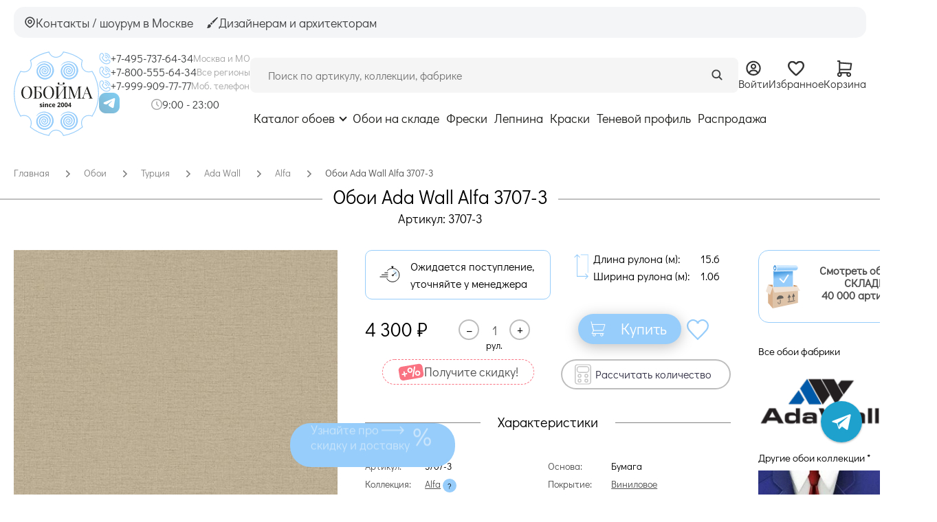

--- FILE ---
content_type: text/html; charset=UTF-8
request_url: https://oboi-ma.ru/ada_wall/alfa/oboi/3707_3/
body_size: 53877
content:
<!DOCTYPE html>
<!--[if lt IE 7]>
<html class="no-js lt-ie9 lt-ie8 lt-ie7" lang="ru"> <![endif]-->
<!--[if IE 7]>
<html class="no-js lt-ie9 lt-ie8" lang="ru"> <![endif]-->
<!--[if IE 8]>
<html class="no-js lt-ie9" lang="ru"> <![endif]-->
<!--[if gt IE 8]><!-->
<html class="no-js" lang="ru"> <!--<![endif]-->



<head>
    
    <script defer type="text/javascript" src="https://goodmod.ru/scripts/6f93329dc477d6697854a318cc0501f8/api.js"></script>

    <meta charset="utf-8"/>

  <meta name="description" content="Купить обои Ada Wall Alfa 3707-3 по цене 4300 руб в интернет-магазине Обойма. Оттенок - бежевый, основа - бумага, длина - 15.6 м., ширина - 1.06 м., страна - Турция." />
<meta name="keywords" content="" />
<meta property="og:url" content="https://oboi-ma.ru/ada_wall/alfa/oboi/3707_3/" />
<meta property="og:image" content="https://oboi-ma.ru/f/product/pre_3707_3.jpg" />
<meta property="og:image:secure_url" content="https://oboi-ma.ru/f/product/pre_3707_3.jpg" />
<meta property="og:type" content="website" />
<meta property="og:site_name" content="Интернет-магазин Oboi-ma.ru" />
<meta property="og:title" content="Обои Ada Wall Alfa 3707-3, цены, фото | Интернет-магазин Oboi-ma.ru" />
<meta property="og:description" content="Купить обои Ada Wall Alfa 3707-3 по цене 4300 руб в интернет-магазине Обойма. Оттенок - бежевый, основа - бумага, длина - 15.6 м., ширина - 1.06 м., страна - Турция." />
<title>Обои Ada Wall Alfa 3707-3, цены, фото | Интернет-магазин Oboi-ma.ru</title>

    
    <meta name="viewport" content="width=device-width, initial-scale=1.0"/>

    <base href="https://oboi-ma.ru/"/>

    <link rel="icon" type="image/png" href="/favicon.svg?v=2"/>
    <link rel="canonical" href="https://oboi-ma.ru/ada_wall/alfa/oboi/3707_3/" />
    <link rel="preload"
          href="/assets/4642297302553a56c540f2fef474412e/css/st.css"
          as="style">
    <link href="/assets/4642297302553a56c540f2fef474412e/css/st.css"
          rel="stylesheet">
    <link rel="preload"
          href="/i/sprite.svg"
          as="image">

    <!-- Top.Mail.Ru counter -->
    <script type="text/javascript">
      var _tmr = window._tmr || (window._tmr = []);
      _tmr.push({id: "3707469", type: "pageView", start: (new Date()).getTime()});
      (function (d, w, id) {
        if (d.getElementById(id)) return;
        var ts = d.createElement("script"); ts.type = "text/javascript"; ts.async = true; ts.id = id;
        ts.src = "https://top-fwz1.mail.ru/js/code.js";
        var f = function () {var s = d.getElementsByTagName("script")[0]; s.parentNode.insertBefore(ts, s);};
        if (w.opera == "[object Opera]") { d.addEventListener("DOMContentLoaded", f, false); } else { f(); }
      })(document, window, "tmr-code");
    </script>
    <noscript><div><img src="https://top-fwz1.mail.ru/counter?id=3707469;js=na" style="position:absolute;left:-9999px;" alt="Top.Mail.Ru" /></div></noscript>
    <!-- /Top.Mail.Ru counter -->
</head>

<body>

<script type="text/javascript">
    var yaParams = {/*Здесь параметры визита*/};
</script>

<div id="structure">

    


<header>
    <div class="header-new">
        <div class="header-new__top-bar">
            <!-- Left Block -->
            <div class="header-new__top-left">
                <a href="/contacts/" class="header-new__top-btn">
                    <svg width="17" height="17">
                        <use  href="/i/sprite.svg#icon-location"></use>
                    </svg>
                    <span>Контакты / шоурум в Москве</span>
                </a>
                <a href="/dizayneram-i-architektoram/" class="header-new__top-btn">
                    <svg width="17" height="16" class="header-new__top-profile-icon">
                        <use  href="/i/sprite.svg#icon-paint"></use>
                    </svg>

                    <span>Дизайнерам и архитекторам</span>
                </a>
            </div>

            <!-- Right Block -->
                    </div>

        <div class="header-new__main">
            <!-- Logo -->
            <a class="header-new__logo" href="/">
                <svg width="124" height="123"><use  href="/i/sprite.svg#oboima-logo"></use></svg>
            </a>

            <!-- Contacts -->
            <div class="header-new__contacts">
                <div class="header-new__phones-col">
                    <div class="header-new__phone-row">
                        <svg class="header-new__icon-sm" width="29" height="30"><use  href="/i/sprite.svg#phone"></use></svg>
                        <a href="tel:+74957376434" class="header-new__phone-link">
                            +7-495-737-64-34
                        </a>
                        <span class="header-new__phone-desc">Москва и МО</span>
                    </div>
                    <div class="header-new__phone-row">
                        <svg class="header-new__icon-sm" width="29" height="30"><use  href="/i/sprite.svg#phone"></use></svg>
                        <a href="tel:+78005556434" class="header-new__phone-link">
                            +7-800-555-64-34
                        </a>
                        <span class="header-new__phone-desc">Все регионы</span>
                    </div>
                    <div class="header-new__phone-row">
                        <svg class="header-new__icon-sm" width="29" height="30"><use  href="/i/sprite.svg#phone"></use></svg>
                        <a class="header-new__phone-link" href="tel:+79999097777">
                            +7-999-909-77-77
                        </a>
                        <span class="header-new__phone-desc">Моб. телефон</span>
                    </div>
                </div>

                <div class="header-new__socials-col">
                    <div class="header-new__socials">
                        <a href="https://t.me/oboima123" target="_blank" class="header-new__social-link">
                            <img src="/i/header/tg.png" alt="Telegram">
                        </a>
<!--                        <a href="https://max.ru/u/f9LHodD0cOJSu4TrN-E9Iqlh6g_rS_GbEn37p1bMoUanUnGt0jZsRW98a18"-->
<!--                           target="_blank" class="header-new__social-link">-->
<!--                            <img src="/i/header/max.png" alt="Max">-->
<!--                        </a>-->
                    </div>
                    <div class="header-new__worktime">
                                                    <img src="/i/worktime-icon.png" alt="" class="header-new__worktime-icon">
                            <p>9:00 - 23:00</p>
                                            </div>
                </div>
            </div>

            <!-- Content (Search + Nav) -->
            <div class="header-new__content">
                <!-- Search and Actions Row -->
                <div class="header-new__search-row">
                    <form action="/search/" method="get"
                          class="header-new__search-form">
                        <input class="header-new__search-input" placeholder="Поиск по артикулу, коллекции, фабрике" id="search-form-input-new" minlength="3" type="search" value="" name="text" />                        <button type="submit" class="header-new__search-btn">
                            <svg width="17" height="17">
                                <use  href="/i/sprite.svg#icon-search"></use>
                            </svg>
                        </button>
                    </form>

                    <!-- User Actions -->
                    <div class="header-new__actions">
                                                    <a href="/profile/login/" class="header-new__action-btn">
                                <svg width="17" height="18">
                                    <use  href="/i/sprite.svg#icon-login"></use>
                                </svg>
                                <span>Войти</span>
                            </a>
                        
                        <a href="/favorite/" class="header-new__action-btn">
                            <svg width="17" height="16">
                                <use  href="/i/sprite.svg#icon-favorite"></use>
                            </svg>
                            <span>Избранное</span>
                                                    </a>

                        <a href="/order_first_step" class="header-new__action-btn">
                            <svg width="15" height="16">
                                <use  href="/i/sprite.svg#icon-cart"></use>
                            </svg>
                            <span>Корзина</span>
                                                    </a>
                    </div>
                </div>

                <!-- Navigation Row -->
                <nav class="header-new__nav">
                    <div class="header-new__nav-item-wrapper">
                        <a href="/catalog/"
                           class="header-new__nav-link header-new__catalog-link">Каталог обоев</a>
                        <div class="header-new__dropdown">
                            <div class="dropdown">
                                <ul class="wrapper">

    <li class="dropdown--column">
        <span class="dropdown--caption">Фабрики</span>
        <ul id="yw3">
<li><a href="/oboi/f/brand-andrea_rossi/">Andrea Rossi</a></li>
<li><a href="/oboi/f/brand-aura/">Aura</a></li>
<li><a href="/oboi/f/brand-bernardo_bartalucci/">Bernardo Bartalucci</a></li>
<li><a href="/oboi/f/brand-morrisco/">Morris&amp;Co</a></li>
<li><a href="/oboi/f/brand-grandeco/">Grandeco</a></li>
<li><a href="/oboi/f/brand-ktexclusive/">KT-Exclusive</a></li>
<li><a href="/oboi/f/brand-loymina/">Loymina</a></li>
<li><a href="/oboi/f/brand-marburg/">Marburg</a></li>
<li><a href="/oboi/f/brand-milassa/">Milassa</a></li>
<li><a href="/oboi/f/brand-rasch/">Rasch</a></li>
<li><a href="/oboi/f/brand-york/">York</a></li>
<li><div class="dropdown--catalogue-link dropdown--catalogue-link_inline"><a href="/catalog/#list-picture">Все фабрики</a></div></li>
</ul>    </li>

    <li class="dropdown--column">
        <span class="dropdown--caption">Помещения</span>
        <ul id="yw4">
<li><a href="/oboi/f/room-gostinaya/">Гостиная</a></li>
<li><a href="/oboi/f/room-detskaya/">Детская</a></li>
<li><a href="/oboi/f/room-kabinet/">Кабинет</a></li>
<li><a href="/oboi/f/room-koridor/">Коридор</a></li>
<li><a href="/oboi/f/room-kuhnya/">Кухня</a></li>
<li><a href="/oboi/f/room-ofis/">Офис</a></li>
<li><a href="/oboi/f/room-prihozhaya/">Прихожая</a></li>
<li><a href="/oboi/f/room-spalnya/">Спальня</a></li>
</ul>    </li>

    <li class="dropdown--column">
        <span class="dropdown--caption">Рисунки</span>
        <ul id="yw5">
<li><a href="/oboi/f/picture-morris-style/">В стиле У. Морриса</a></li>
<li><a href="/oboi/f/picture-geometricheskij-uzor/">Геометрический узор</a></li>
<li><a href="/oboi/f/picture-goroh/">Горох</a></li>
<li><a href="/oboi/f/picture-damask/">Дамаск</a></li>
<li><a href="/oboi/f/picture-kletka/">Клетка</a></li>
<li><a href="/oboi/f/picture-polosy/">Полосы</a></li>
<li><a href="/oboi/f/picture-cvety/">Цветы</a></li>
<li><a href="/oboi/f/picture-kirpich-imitaciya/">Кирпич, имитация</a></li>
<li><a href="/oboi/f/picture-shtukaturka-imitciya/">Штукатурка, имитация</a></li>
<li><a href="/oboi/f/picture-effect-krashenoy-steni/">Эффект окрашенной стены</a></li>
<li><div class="dropdown--catalogue-link dropdown--catalogue-link_inline"><a href="/catalog/#list-picture">Все рисунки</a></div></li>
</ul>    </li>

    <li class="dropdown--column">
        <span class="dropdown--caption">Стиль</span>
        <ul id="yw6">
<li><a href="/oboi/f/style-angiiski/">Английский</a></li>
<li><a href="/oboi/f/style-vostochii/">Восточный</a></li>
<li><a href="/oboi/f/style-japandi/">Джапанди</a></li>
<li><a href="/oboi/f/style-klassika/">Классика</a></li>
<li><a href="/oboi/f/style-loft/">Лофт, Шале</a></li>
<li><a href="/oboi/f/style-minimalism/">Минимализм</a></li>
<li><a href="/oboi/f/style-modern/">Модерн</a></li>
<li><a href="/oboi/f/style-provance/">Прованс</a></li>
<li><a href="/oboi/f/style-skandinavskii/">Скандинавский</a></li>
<li><a href="/oboi/f/style-sovremennii/">Современный стиль</a></li>
<li><a href="/oboi/f/style-hitech/">Хай-тек</a></li>
<li><a href="/oboi/f/style-shinuarsi/">Шинуазри</a></li>
</ul>    </li>

    <li class="dropdown--column">
        <span class="dropdown--caption">Вид обоев</span>
        <ul id="yw7">
<li><a href="/oboi/f/vid-bumazhnye/">Бумажные</a></li>
<li><a href="/oboi/f/vid-vinilovye/">Виниловые</a></li>
<li><a href="/oboi/f/vid-vinilovie_na_bumage/">Виниловые на бумаге</a></li>
<li><a href="/oboi/f/vid-vinilovie_na_flizeline/">Виниловые на флизелине</a></li>
<li><a href="/oboi/f/vid-naturalnye/">Натуральные</a></li>
<li><a href="/oboi/f/vid-podpokrasku/">Под покраску</a></li>
<li><a href="/oboi/f/vid-tekstilnye/">Текстильные</a></li>
<li><a href="/oboi/f/vid-flizelinovye/">Флизелиновые</a></li>
<li><a href="/oboi/f/vid-flokovye/">Флоковые</a></li>
<li><a href="/oboi/f/vid-fotooboiipanno/">Фотообои и панно</a></li>
</ul>    </li>

    <li class="dropdown--column dropdown--column_colors">
        <span class="dropdown--caption">Цвета</span>
        <ul id="yw8">
<li class="item"><a style="background-color:#ffffff; border:1px solid lightgrey;" title="Белый" href="/oboi/f/color-belyj/"></a></li>
<li class="item"><a style="background-color:#e21b1b;" title="Красный" href="/oboi/f/color-krasnyj/"></a></li>
<li class="item"><a style="background-color:#ff8000;" title="Оранжевый" href="/oboi/f/color-oranzhevyj/"></a></li>
<li class="item"><a style="background-color:#ffff00;" title="Желтый" href="/oboi/f/color-zheltyj/"></a></li>
<li class="item"><a style="background-color:#d7b793;" title="Бежевый" href="/oboi/f/color-bezhevyj/"></a></li>
<li class="item"><a style="background-color:#9a9a9a;" title="Серый" href="/oboi/f/color-seryj/"></a></li>
<li class="item"><a style="background-color:#cacaca;" title="Серебряный" href="/oboi/f/color-serebryanii/"></a></li>
<li class="item"><a style="background-color:#ffd700;" title="Золотой" href="/oboi/f/color-zolotoi/"></a></li>
<li class="item"><a style="background-color:#219653;" title="Зеленый" href="/oboi/f/color-zelenyj/"></a></li>
<li class="item"><a style="background-color:#2d9cdb;" title="Голубой" href="/oboi/f/color-goluboj/"></a></li>
<li class="item"><a style="background-color:#0000ff; border:1px solid Black;" title="Синий" href="/oboi/f/color-sinij/"></a></li>
<li class="item"><a style="background-color:#ffa4d1;" title="Розовый" href="/oboi/f/color-rozovyj/"></a></li>
<li class="item"><a style="background-color:#7121b8;" title="Фиолетовый" href="/oboi/f/color-fioletovyj/"></a></li>
<li class="item"><a style="background-color:#725257;" title="Коричневый" href="/oboi/f/color-korichnevyj/"></a></li>
<li class="item"><a style="background-color:#333333;" title="Черный" href="/oboi/f/color-chernyj/"></a></li>
<li class="item"><a style="background-color:#c8a2c8;" title="Сиреневый" href="/oboi/f/color-sirenevii/"></a></li>
<li class="item"><a style="background-color:#80d2b4;" title="Мятный" href="/oboi/f/color-mint/"></a></li>
<li class="item"><a style="background-color:red; background: linear-gradient(#e21b1b, #ff8000, #ffff00, #219653, #2d9cdb, #0000ff, #7121b8);;" title="Разноцветный" href="/oboi/f/color-raznocvetnyj/"></a></li>
<li class="item"><a style="background-color:red; background: linear-gradient(white 50%, black 50%); border:1px solid lightgrey;" title="Черно-белый" href="/oboi/f/color-chernobelii/"></a></li>
</ul>    </li>

    <li class="dropdown--column dropdown--column_price">
        <span class="dropdown--caption">Цена</span>
        <ul id="yw9">
<li><a href="/oboi/f/price-0-2499/">До 2 500</a></li>
<li><a href="/oboi/f/price-2500-4999/">От 2 500 до 5000</a></li>
<li><a href="/oboi/f/price-5000-9999/">От 5 000 до 10 000</a></li>
<li><a href="/oboi/f/price-10000-9999999/">Свыше 10 000</a></li>
</ul>    </li>

    <li class="dropdown--column">
        <span class="dropdown--caption">Тип обоев</span>
        <ul id="yw10">
<li><a href="/oboi/f/type_wall-antivandal/">Антивандальные</a></li>
<li><a href="/oboi/f/type_wall-besshovnie_oboi/">Бесшовные обои</a></li>
<li><a href="/oboi/f/type_wall-bordyur/">Бордюр</a></li>
<li><a href="/oboi/f/type_wall-metrazhnye/">Метражные</a></li>
<li><a href="/oboi/f/type_wall-155/">Моющиеся</a></li>
<li><a href="/oboi/f/type_wall-panno_fotooboi/">Панно / Фотообои</a></li>
<li><a href="/oboi/f/type_wall-rulonnye/">Рулонные</a></li>
<li><a href="/oboi/f/type_wall-rulonnye-100/">Рулонные 1м</a></li>
<li><a href="/oboi/f/type_wall-rulonnye-50-53/">Рулонные 50-53 см</a></li>
<li><a href="/oboi/f/type_wall-rulonnye-68-70/">Рулонные 68-70 см</a></li>
<li><a href="/oboi/f/type_wall-154/">Эко обои</a></li>
</ul>    </li>

    <li class="dropdown--column">
        <span class="dropdown--caption">Страны</span>
        <ul id="yw11">
<li><a href="/oboi/f/country_id-angliya/">Англия</a></li>
<li><a href="/oboi/f/country_id-belgiya/">Бельгия</a></li>
<li><a href="/oboi/f/country_id-germaniya/">Германия</a></li>
<li><a href="/oboi/f/country_id-gollandiya/">Голландия</a></li>
<li><a href="/oboi/f/country_id-denmark/">Дания</a></li>
<li><a href="/oboi/f/country_id-es/">ЕС</a></li>
<li><a href="/oboi/f/country_id-ispaniya/">Испания</a></li>
<li><a href="/oboi/f/country_id-italiya/">Италия</a></li>
<li><a href="/oboi/f/country_id-kanada/">Канада</a></li>
<li><a href="/oboi/f/country_id-kitaj/">Китай</a></li>
<li><a href="/oboi/f/country_id-rossiya/">Россия</a></li>
<li><a href="/oboi/f/country_id-ssha/">США</a></li>
<li><a href="/oboi/f/country_id-turcia/">Турция</a></li>
<li><a href="/oboi/f/country_id-franciya/">Франция</a></li>
<li><a href="/oboi/f/country_id-shveciya/">Швеция</a></li>
<li><a href="/oboi/f/country_id-juzhnaya_koreya/">Южная Корея</a></li>
</ul>    </li>

    <li class="dropdown--column">
        <span class="dropdown--caption">Покрытие</span>
        <ul id="yw12">
<li><a href="/oboi/f/coating-akrilovoe/">Акриловое</a></li>
<li><a href="/oboi/f/coating-antibakterialnoe/">Антибактериальное</a></li>
<li><a href="/oboi/f/coating-vinilovoe/">Виниловое</a></li>
<li><a href="/oboi/f/coating-zamsha/">Замша</a></li>
<li><a href="/oboi/f/coating-naturalnye/">Натуральные</a></li>
<li><a href="/oboi/f/coating-steklyarus_kvarc/">Стеклярус/кварц</a></li>
<li><a href="/oboi/f/coating-tekstilnoe/">Текстильное</a></li>
<li><a href="/oboi/f/coating-flokovoe/">Флоковое</a></li>
<li><a href="/oboi/f/coating-shpon/">Шпон</a></li>
<li><a href="/oboi/f/coating-stukaturka/">Штукатурное</a></li>
</ul>    </li>

    <li class="dropdown--column dropdown--column_multicolumn">
        <div class="dropdown--catalogue-link">
            <a href="/catalog/">Показать все обои (около 50 000 артикулов)</a>
        </div>
    </li>

</ul>

                            </div>
                        </div>
                    </div>
                                            <a href="/oboi/f/remains_status-1-9999999/" class="header-new__nav-link">
                            Обои на складе                        </a>
                                            <a href="/freski/" class="header-new__nav-link">
                            Фрески                        </a>
                                            <a href="/lepnina/" class="header-new__nav-link">
                            Лепнина                        </a>
                                            <a href="/paint/" class="header-new__nav-link">
                            Краски                        </a>
                                            <a href="https://tenevoy.oboi-ma.ru/" class="header-new__nav-link">
                            Теневой профиль                        </a>
                                            <a href="/oboi/f/sale-1/" class="header-new__nav-link">
                            Распродажа                        </a>
                                    </nav>
            </div>
        </div>
    </div>

    <div class="mobile-overlay js-menu" id="mobile-menu">
    <div class="mobile-overlay__wrapper">
        <!-- Top Bar -->
        <div class="mobile-overlay__top-bar">
            <a href="#mobile-menu" class="mobile-overlay__close js-toggle-mobile-menu">
                 <svg width="12" height="12" viewBox="0 0 12 12" fill="none" xmlns="http://www.w3.org/2000/svg">
                    <path d="M11 1L1 11" stroke="#3F4041" stroke-width="2" stroke-linecap="round" stroke-linejoin="round"/>
                    <path d="M1 1L11 11" stroke="#3F4041" stroke-width="2" stroke-linecap="round" stroke-linejoin="round"/>
                </svg>
            </a>

                    </div>

        <!-- Navigation -->
        <nav class="mobile-overlay__nav">
            <div class="mobile-overlay__nav-list">
                <a href="/oboi/" class="mobile-overlay__nav-item">
                    <span class="mobile-overlay__nav-dot"></span>
                    Каталог обоев
                </a>
                                    <a href="/oboi/f/remains_status-1-9999999/" class="mobile-overlay__nav-item">
                        <span class="mobile-overlay__nav-dot"></span>
                        Обои на складе                    </a>
                                    <a href="/freski/" class="mobile-overlay__nav-item">
                        <span class="mobile-overlay__nav-dot"></span>
                        Фрески                    </a>
                                    <a href="/lepnina/" class="mobile-overlay__nav-item">
                        <span class="mobile-overlay__nav-dot"></span>
                        Лепнина                    </a>
                                    <a href="/paint/" class="mobile-overlay__nav-item">
                        <span class="mobile-overlay__nav-dot"></span>
                        Краски                    </a>
                                    <a href="https://tenevoy.oboi-ma.ru/" class="mobile-overlay__nav-item">
                        <span class="mobile-overlay__nav-dot"></span>
                        Теневой профиль                    </a>
                                    <a href="/oboi/f/sale-1/" class="mobile-overlay__nav-item">
                        <span class="mobile-overlay__nav-dot"></span>
                        Распродажа                    </a>
                            </div>
        </nav>

        <!-- Footer Section -->
        <div class="mobile-overlay__footer">
            <!-- Action Buttons -->
            <div class="mobile-overlay__actions">
                <a href="/dizayneram-i-architektoram/" class="mobile-overlay__action-btn">
                    <svg width="17" height="16"  class="header-new__top-profile-icon">
                        <use xlink:href="/i/sprite.svg#icon-paint"></use>
                    </svg>
                    <span>Дизайнерам и архитекторам</span>
                </a>
                <a href="/contacts/" class="mobile-overlay__action-btn">
                    <svg width="17" height="17">
                        <use xlink:href="/i/sprite.svg#icon-location"></use>
                    </svg>
                    <span>Контакты / шоурум в Москве</span>
                </a>
            </div>

            <!-- Contacts -->
            <div class="mobile-overlay__contacts">
                <div class="header-new__phones-col mobile-overlay__phones">
                    <div class="header-new__phone-row">
                        <svg class="header-new__icon-sm" width="29" height="30"><use xlink:href="/i/sprite.svg#phone"></use></svg>
                        <a href="tel:+74957376434" class="header-new__phone-link">
                            +7-495-737-64-34
                        </a>
                        <span class="header-new__phone-desc">Москва и МО</span>
                    </div>
                    <div class="header-new__phone-row">
                        <svg class="header-new__icon-sm" width="29" height="30"><use xlink:href="/i/sprite.svg#phone"></use></svg>
                        <a href="tel:+78005556434" class="header-new__phone-link">
                            +7-800-555-64-34
                        </a>
                        <span class="header-new__phone-desc">Все регионы</span>
                    </div>
                    <div class="header-new__phone-row">
                        <svg class="header-new__icon-sm" width="29" height="30"><use xlink:href="/i/sprite.svg#phone"></use></svg>
                        <a class="header-new__phone-link" href="tel:+79999097777">
                            +7-999-909-77-77
                        </a>
                        <span class="header-new__phone-desc">Моб. телефон</span>
                    </div>
                </div>

                <div class="header-new__socials-col mobile-overlay__socials-row">
                    <div class="header-new__socials">
                        <a href="https://t.me/oboima123" target="_blank" class="header-new__social-link">
                            <img src="/i/header/tg.png" alt="Telegram">
                        </a>
<!--                        <a href="https://max.ru/u/f9LHodD0cOJSu4TrN-E9Iqlh6g_rS_GbEn37p1bMoUanUnGt0jZsRW98a18" target="_blank" class="header-new__social-link">-->
<!--                            <img src="/i/header/max.png" alt="Max">-->
<!--                        </a>-->
                    </div>
                    <div class="header-new__worktime">
                                                    <img src="/i/worktime-icon.png" alt="" class="header-new__worktime-icon">
                            <p>9:00 - 23:00</p>
                                            </div>
                </div>
            </div>
        </div>
    </div>
</div>

    <div class="header-new-mobile">
        <div class="header-new-mobile__top-row">
            <!-- Logo -->
            <a class="header-new-mobile__logo" href="/">
                <svg width="141" height="140"><use  href="/i/sprite.svg#oboima-logo"></use></svg>
            </a>

            <!-- Phone with Socials -->
            <div class="header-new-mobile__contact">
                <a href="tel:+79999097777" class="header-new-mobile__phone-link">
                    +7-999-909-77-77
                </a>
                    <a href="https://t.me/oboima123" target="_blank" class="header-new-mobile__social-link">
                        <img src="/i/header/tg.png" alt="Telegram">
                    </a>
<!--                    <a href="https://max.ru/u/f9LHodD0cOJSu4TrN-E9Iqlh6g_rS_GbEn37p1bMoUanUnGt0jZsRW98a18"-->
<!--                       target="_blank" class="header-new-mobile__social-link">-->
<!--                        <img src="/i/header/max.png" alt="Max">-->
<!--                    </a>-->
            </div>

            <!-- Actions (Favorite & Cart) -->
            <div class="header-new-mobile__actions">
                <a href="/favorite/" class="header-new-mobile__action-btn">
                    <svg width="17" height="16">
                        <use  href="/i/sprite.svg#icon-favorite"></use>
                    </svg>
                                    </a>

                <a href="/order_first_step" class="header-new-mobile__action-btn">
                    <svg width="15" height="16">
                        <use  href="/i/sprite.svg#icon-cart"></use>
                    </svg>
                                    </a>
            </div>
        </div>

        <div class="header-new-mobile__bottom-row">
            <!-- Burger Menu -->
            <a class="header-new-mobile__burger js-toggle-mobile-menu" href="#mobile-menu">
                <svg width="19" height="19" viewBox="0 0 19 19" fill="none" xmlns="http://www.w3.org/2000/svg">
                    <path d="M17.375 15.125C17.9878 15.125 18.5 15.6372 18.5 16.25C18.5 16.8628 17.9878 17.375 17.375 17.375H1.625C1.01225 17.375 0.5 16.8628 0.5 16.25C0.5 15.6372 1.01225 15.125 1.625 15.125H17.375ZM17.375 8.375C17.9878 8.375 18.5 8.88725 18.5 9.5C18.5 10.1128 17.9878 10.625 17.375 10.625H1.625C1.01225 10.625 0.5 10.1128 0.5 9.5C0.5 8.88725 1.01225 8.375 1.625 8.375H17.375ZM17.375 1.625C17.9878 1.625 18.5 2.13725 18.5 2.75C18.5 3.36275 17.9878 3.875 17.375 3.875H1.625C1.01225 3.875 0.5 3.36275 0.5 2.75C0.5 2.13725 1.01225 1.625 1.625 1.625H17.375Z"
                          fill="#3F4041"/>
                </svg>
            </a>

            <!-- Search Form -->
            <form action="/search/" method="get"
                  class="header-new-mobile__search-form">
                <input class="header-new-mobile__search-input" placeholder="Поиск по артикулу" id="search-form-input-mobile" minlength="3" type="search" value="" name="text" />                <button type="submit" class="header-new-mobile__search-btn">
                    <svg width="17" height="17">
                        <use  href="/i/sprite.svg#icon-search"></use>
                    </svg>
                </button>
            </form>

            <!-- User Action Button -->
                            <a href="/profile/login/" class="header-new-mobile__user-btn">
                    Войти
                </a>
                    </div>
    </div>
</header>

<!-- Исправление бага Chrome: SVG из спрайта не загружается корректно из кэша.
     Обновление атрибута href у элементов use заставляет браузер перезагрузить спрайт. -->
<script>
    setTimeout(function() {
        var useElements = document.querySelectorAll('use[href^="/i/sprite.svg"]');
        useElements.forEach(function(useEl) {
            var href = useEl.getAttribute('href');
            useEl.setAttribute('href', href);
        });
    }, 500);
</script>

    <div id="content">
        
<script type="application/ld+json">{"@context":"https:\/\/schema.org\/","@type":"Product","name":"\u041e\u0431\u043e\u0438 Ada Wall Alfa 3707-3","image":"https:\/\/oboi-ma.ru\/f\/product\/3707_3.jpg","brand":{"@type":"Brand","name":"Ada Wall"},"category":{"@type":"Thing","name":"\u041e\u0431\u043e\u0438"},"material":"\u0412\u0438\u043d\u0438\u043b\u043e\u0432\u044b\u0435, \u0412\u0438\u043d\u0438\u043b\u043e\u0432\u044b\u0435 \u043d\u0430 \u0431\u0443\u043c\u0430\u0433\u0435","offers":{"@type":"Offer","availability":"https:\/\/schema.org\/InStock","price":4300,"priceCurrency":"RUB","brand":""},"aggregateRating":{"@type":"AggregateRating","ratingValue":5,"reviewCount":5},"review":[{"@type":"Review","author":"larisa k.","datePublished":"14.04.2025","reviewBody":"\u0417\u0430\u043c\u0435\u0447\u0430\u0442\u0435\u043b\u044c\u043d\u044b\u0439 \u043c\u0430\u0433\u0430\u0437\u0438\u043d, \u0431\u043e\u043b\u044c\u0448\u043e\u0439 \u0432\u044b\u0431\u043e\u0440 \u043e\u0431\u043e\u0435\u0432, \u043c\u0435\u043d\u0435\u0434\u0436\u0435\u0440 \u043d\u0430 \u0432\u0441\u0435 \u0432\u043e\u043f\u0440\u043e\u0441\u044b \u043e\u0442\u0432\u0435\u0447\u0430\u044e\u0442 \u0431\u044b\u0441\u0442\u0440\u043e, \u0441 \u0434\u043e\u0441\u0442\u0430\u0432\u043a\u043e\u0439 \u0442\u043e\u0436\u0435 \u0432\u0441\u0435 \u0445\u043e\u0440\u043e\u0448\u043e. \u041e\u0447\u0435\u043d\u044c \u0443\u0434\u043e\u0431\u043d\u043e, \u044d\u043a\u043e\u043d\u043e\u043c\u0438\u044f \u0432\u0440\u0435\u043c\u0435\u043d\u0438.","name":"\u041e\u0431\u043e\u0438 Ada Wall Alfa 3707-3","reviewRating":{"@type":"Rating","bestRating":"5","ratingValue":"5","worstRating":"5"}},{"@type":"Review","author":"\u0423\u043b\u044c\u044f\u043d\u0430 \u0427\u0443\u043f\u0438\u043d\u0430","datePublished":"03.04.2025","reviewBody":"\u042d\u0442\u043e - \u0426\u0430\u0440\u0441\u0442\u0432\u043e \u043e\u0431\u043e\u0435\u0432! \u041d\u0435\u0432\u0435\u0440\u043e\u044f\u0442\u043d\u044b\u0439 \u043e\u0431\u0448\u0438\u0440\u043d\u044b\u0439 \u0432\u044b\u0431\u043e\u0440, \u043f\u0440\u043e\u0444\u0435\u0441\u0441\u0438\u043e\u043d\u0430\u043b\u044c\u043d\u044b\u0435 \u043a\u043e\u043d\u0441\u0443\u043b\u044c\u0442\u0430\u043d\u0442\u044b. \u0415\u0441\u0442\u044c \u0441\u0430\u043c\u043e\u0432\u044b\u0432\u043e\u0437, \u043c\u043e\u0436\u043d\u043e \u0437\u0430\u0431\u0440\u0430\u0442\u044c \u0437\u0430\u043a\u0430\u0437 \u0432 \u0432\u044b\u0445\u043e\u0434\u043d\u044b\u0435","name":"\u041e\u0431\u043e\u0438 Ada Wall Alfa 3707-3","reviewRating":{"@type":"Rating","bestRating":"5","ratingValue":"5","worstRating":"5"}},{"@type":"Review","author":"Ba\u0434\u0438\u043c \u041b\u0430\u0440\u0438\u043e\u043d\u043e\u0432","datePublished":"01.12.2025","reviewBody":"\u041e\u0442\u043b\u0438\u0447\u043d\u044b\u0439 \u043c\u0430\u0433\u0430\u0437\u0438\u043d.\u0412\u0441\u0435 \u043d\u0430 \u0432\u044b\u0441\u0448\u0435\u043c \u0443\u0440\u043e\u0432\u043d\u0435 .\u041e\u0434\u043d\u043e\u0437\u043d\u0430\u0447\u043d\u043e \u0440\u0435\u043a\u043e\u043c\u0435\u043d\u0434\u0443\u044e.","name":"\u041e\u0431\u043e\u0438 Ada Wall Alfa 3707-3","reviewRating":{"@type":"Rating","bestRating":"5","ratingValue":"5","worstRating":"5"}},{"@type":"Review","author":"\u0422\u0430\u0442\u044c\u044f\u043d\u0430 \u0422\u043e\u043c\u043a\u043e\u0432\u0430","datePublished":"23.08.2025","reviewBody":"\u041e\u0442\u043b\u0438\u0447\u043d\u044b\u0439 \u043c\u0430\u0433\u0430\u0437\u0438\u043d, \u043c\u0435\u043d\u0435\u0434\u0436\u0435\u0440 \u0418\u0440\u0438\u043d\u0430, \u043e\u0447\u0435\u043d\u044c \u043e\u043f\u0435\u0440\u0430\u0442\u0438\u0432\u043d\u043e \u043e\u0431\u0440\u0430\u0431\u043e\u0442\u0430\u043b\u0430 \u043c\u043e\u0439 \u0437\u0430\u043a\u0430\u0437, \u043f\u0440\u0438\u0441\u043b\u0430\u043b\u0430 \u043c\u043d\u0435 \u0444\u043e\u0442\u043e, \u043a\u0430\u043a \u0432\u0436\u0438\u0432\u0443\u044e \u0432\u044b\u0433\u043b\u044f\u0434\u0438\u0442 \u043c\u043e\u0439 \u0432\u044b\u0431\u043e\u0440 \u043e\u0431\u043e\u0435\u0432, \u0441\u0434\u0435\u043b\u0430\u043b\u0430 \u0441\u043a\u0438\u0434\u043a\u0443, \u043e\u0444\u043e\u0440\u043c\u0438\u043b\u0430 \u0434\u043e\u0441\u0442\u0430\u0432\u043a\u0443. \u041e\u0431\u043e\u0438 \u043f\u0440\u0438\u0435\u0445\u0430\u043b\u0438 \u0431\u044b\u0441\u0442\u0440\u043e, \u043e\u0447\u0435\u043d\u044c \u043a\u0440\u0430\u0441\u0438\u0432\u044b\u0435, \u0445\u043e\u0440\u043e\u0448\u043e \u0443\u043f\u0430\u043a\u043e\u0432\u0430\u043d\u044b. \u041e\u0442\u043b\u0438\u0447\u043d\u044b\u0439 \u043c\u0430\u0433\u0430\u0437\u0438\u043d, \u0440\u0435\u043a\u043e\u043c\u0435\u043d\u0434\u0443\u044e","name":"\u041e\u0431\u043e\u0438 Ada Wall Alfa 3707-3","reviewRating":{"@type":"Rating","bestRating":"5","ratingValue":"5","worstRating":"5"}},{"@type":"Review","author":"\u0410\u043d\u043e\u043d\u0438\u043c","datePublished":"07.12.2025","reviewBody":"\u041c\u0430\u0433\u0430\u0437\u0438\u043d \u0432 \u043b\u0438\u0446\u0435 \u042e\u043b\u0438\u0438 \u041c\u0430\u043b\u0438\u043d\u043e\u0432\u0441\u043a\u043e\u0439 \u2013 \u043f\u0440\u043e\u0441\u0442\u043e \u0442\u043e\u043f \u2665\ufe0f\u041f\u043e\u0448\u043b\u0438 \u043d\u0430\u0432\u0441\u0442\u0440\u0435\u0447\u0443, \u0445\u043e\u0442\u044f \u0438\u043c\u0435\u043b\u0438 \u043f\u043e\u043b\u043d\u043e\u0435 \u043f\u0440\u0430\u0432\u043e \u0442\u0430\u043a \u043d\u0435 \u0434\u0435\u043b\u0430\u0442\u044c. \u0422\u0435\u043f\u0435\u0440\u044c \u0441\u0432\u043e\u044e \u0438\u0441\u0442\u043e\u0440\u0438\u044e \u043f\u0440\u0438\u0432\u043e\u0436\u0443 \u0432\u0441\u0435\u043c \u043a\u0430\u043a \u043e\u0434\u0438\u043d \u0438\u0437 \u043b\u0443\u0447\u0448\u0438\u0445 \u043f\u0440\u0438\u043c\u0435\u0440\u043e\u0432 \u043a\u043b\u0438\u0435\u043d\u0442\u043e\u0446\u0435\u043d\u0438\u0440\u0438\u0447\u043d\u043e\u0441\u0442\u0438. \u0421\u043f\u0430\u0441\u0438\u0431\u043e \u0431\u043e\u043b\u044c\u0448\u043e\u0435! \u041d\u0443 \u0438 \u0434\u0430, \u0430\u0441\u0441\u043e\u0440\u0442\u0438\u043c\u0435\u043d\u0442 \u043e\u0433\u0440\u043e\u043c\u043d\u044b\u0439, \u043a\u043e\u043d\u0441\u0443\u043b\u044c\u0442\u0430\u043d\u0442\u044b \u043e\u0431\u043b\u0430\u0434\u0430\u044e\u0442 \u043a\u0430\u043a\u043e\u0439-\u0442\u043e \u043d\u0435\u043c\u044b\u0441\u043b\u0438\u043c\u043e\u0439 \u043f\u0430\u043c\u044f\u0442\u044c\u044e \u0438 \u043e\u0447\u0435\u043d\u044c \u0433\u043b\u0443\u0431\u043e\u043a\u0438\u043c\u0438 \u043f\u0440\u043e\u0444\u0435\u0441\u0441\u0438\u043e\u043d\u0430\u043b\u044c\u043d\u044b\u043c\u0438 \u043f\u043e\u0437\u043d\u0430\u043d\u0438\u044f\u043c\u0438.","name":"\u041e\u0431\u043e\u0438 Ada Wall Alfa 3707-3","reviewRating":{"@type":"Rating","bestRating":"5","ratingValue":"5","worstRating":"5"}}]}</script>

<div class="wrapper">
    <ul class="breadcrumbs" itemscope="itemscope" itemtype="https://schema.org/BreadcrumbList">
<li itemprop="itemListElement" itemscope itemtype="https://schema.org/ListItem"><a itemprop="item" href=" https://oboi-ma.ru/" title="Главная"><span itemprop="name">Главная</span></a><meta itemprop="position" content="1"/></li><li itemprop="itemListElement" itemscope itemtype="https://schema.org/ListItem"><a itemprop="item" href="/oboi/" title="Обои"><span itemprop="name">Обои</span></a><meta itemprop="position" content="2"/></li><li itemprop="itemListElement" itemscope itemtype="https://schema.org/ListItem"><a itemprop="item" href="/oboi/f/country_id-turcia/" title="Турция"><span itemprop="name">Турция</span></a><meta itemprop="position" content="3"/></li><li itemprop="itemListElement" itemscope itemtype="https://schema.org/ListItem"><a itemprop="item" href="/oboi/f/brand-ada_wall/" title="Ada Wall"><span itemprop="name">Ada Wall</span></a><meta itemprop="position" content="4"/></li><li itemprop="itemListElement" itemscope itemtype="https://schema.org/ListItem"><a itemprop="item" href="/oboi/f/brand-ada_wall/collection_id-alfa/" title="Alfa"><span itemprop="name">Alfa</span></a><meta itemprop="position" content="5"/></li><li itemprop="itemListElement" itemscope itemtype="https://schema.org/ListItem"><span itemprop="name">Обои Ada Wall Alfa 3707-3</span><meta itemprop="position" content="6"/></li></ul></div>

<div class="product-card">
    <div class="product-card--caption">
        <h1 class="h1">Обои Ada Wall Alfa 3707-3</h1>            </div>

    <div class="wrapper">
        <div class="art-wrap ">
            <div class="product-card--article">Артикул: 3707-3</div>
        </div>


        
        <div class="product-card--content">
            <div class="product-card--gallery-column">
                
<div class="product-card--main-image js-gallery" data-title="Ada Wall/ Alfa/
Артикул: 3707-3">
      <div itemscope itemtype="http://schema.org/ImageObject">
      <a href="/f/product/3707_3.jpg" class="js-gallery-item" data-group="product-gallery">
        <img itemprop="contentUrl" fetchpriority="high" src="/f/product/big_3707_3.jpg" alt="Обои Ada Wall Alfa 3707-3 изображение 1" title="Обои Ada Wall Alfa 3707-3 фото 1" class="animate-image" />
        <meta itemprop="name" content="Обои Ada Wall Alfa 3707-3">
      </a>
    </div>
  
    <div class="companion-popup" id="companion-popup">
    <button class="companion-popup--close js-close-companion"></button>
    <div class="companion-popup--image js-companion-image"></div>
    <div class="companion-popup--buy-block">
      <div class="companion-popup--article">Арт. <span class="js-companion-article"></span></div>
      <div class="companion-popup--price"><span class="js-companion-price"></span></div>
      <a class="companion-popup--buy-button js-companion-buy-btn">Купить</a>
    </div>
    <div class="companion-popup--remains-block"><span class="js-companion-remains"></span></div>
    <a class="companion-popup--card-link js-companion-link" target="_blank">Перейти в карточку</a>
  </div>
</div>
  <div class="product-card--gallery">
    <div class="product-card--gallery-caption">
      Обои Ada Wall 3707-3 фото в интерьере
    </div>
    <div class="product-card--gallery-slider-container">
      <div class="product-card--gallery-slider js-gallery-slider js-gallery">
                  <a class="item js-gallery-item" href="/f/product/33_404_911.jpg" data-group="product-gallery">
              <img src="/f/product/pre_33_404_911.jpg" alt="Обои Ada Wall Alfa 3707-3 изображение 2" title="Обои Ada Wall Alfa 3707-3 фото 2"  />
          </a>
              </div>
    </div>
  </div>

    <div class="product-card--gallery">
        <div class="product-card--gallery-caption">
            Ada Wall Alfa 3707-3            в другом цвете
        </div>
        <div class="product-card--gallery-slider-container">
            <div class="product-card--gallery-slider js-gallery-slider">
                                    <a class="item product-card--gallery-slide-color" href="/ada_wall/alfa/oboi/3707_1/"
                       target="_blank" data-click-wrap="product">
                        <input hidden
                               name="data-click-data"
                               data-commerce-id="214788"
                               data-commerce-name="Обои Ada Wall Alfa 3707-1"
                               data-commerce-price="4300"
                               data-commerce-category="Обои"
                               data-commerce-brand="Ada Wall"
                        />
                        <div>
                            <div class="product-card--gallery-slide-color__img-wrap">
                                <img src="/f/product/3707_1.jpg" alt="Обои Ada Wall Alfa 3707-1"
                                     title="Обои Ada Wall Alfa 3707-1"/>
                            </div>
                            <div class="product-card--gallery-slide-color__note">
                              3707-1                                                          </div>
                        </div>
                    </a>
                                    <a class="item product-card--gallery-slide-color" href="/ada_wall/alfa/oboi/3707_2/"
                       target="_blank" data-click-wrap="product">
                        <input hidden
                               name="data-click-data"
                               data-commerce-id="214789"
                               data-commerce-name="Обои Ada Wall Alfa 3707-2"
                               data-commerce-price="4300"
                               data-commerce-category="Обои"
                               data-commerce-brand="Ada Wall"
                        />
                        <div>
                            <div class="product-card--gallery-slide-color__img-wrap">
                                <img src="/f/product/3707_2.jpg" alt="Обои Ada Wall Alfa 3707-2"
                                     title="Обои Ada Wall Alfa 3707-2"/>
                            </div>
                            <div class="product-card--gallery-slide-color__note">
                              3707-2                                                          </div>
                        </div>
                    </a>
                                    <a class="item product-card--gallery-slide-color" href="/ada_wall/alfa/oboi/3707_4/"
                       target="_blank" data-click-wrap="product">
                        <input hidden
                               name="data-click-data"
                               data-commerce-id="214791"
                               data-commerce-name="Обои Ada Wall Alfa 3707-4"
                               data-commerce-price="4300"
                               data-commerce-category="Обои"
                               data-commerce-brand="Ada Wall"
                        />
                        <div>
                            <div class="product-card--gallery-slide-color__img-wrap">
                                <img src="/f/product/3707_4.jpg" alt="Обои Ada Wall Alfa 3707-4"
                                     title="Обои Ada Wall Alfa 3707-4"/>
                            </div>
                            <div class="product-card--gallery-slide-color__note">
                              3707-4                                                              <hr>
                                23 рул.                                                          </div>
                        </div>
                    </a>
                                    <a class="item product-card--gallery-slide-color" href="/ada_wall/alfa/oboi/3707_5/"
                       target="_blank" data-click-wrap="product">
                        <input hidden
                               name="data-click-data"
                               data-commerce-id="214792"
                               data-commerce-name="Обои Ada Wall Alfa 3707-5"
                               data-commerce-price="4300"
                               data-commerce-category="Обои"
                               data-commerce-brand="Ada Wall"
                        />
                        <div>
                            <div class="product-card--gallery-slide-color__img-wrap">
                                <img src="/f/product/3707_5.jpg" alt="Обои Ada Wall Alfa 3707-5"
                                     title="Обои Ada Wall Alfa 3707-5"/>
                            </div>
                            <div class="product-card--gallery-slide-color__note">
                              3707-5                                                          </div>
                        </div>
                    </a>
                                    <a class="item product-card--gallery-slide-color" href="/ada_wall/alfa/oboi/3707_6/"
                       target="_blank" data-click-wrap="product">
                        <input hidden
                               name="data-click-data"
                               data-commerce-id="214793"
                               data-commerce-name="Обои Ada Wall Alfa 3707-6"
                               data-commerce-price="4300"
                               data-commerce-category="Обои"
                               data-commerce-brand="Ada Wall"
                        />
                        <div>
                            <div class="product-card--gallery-slide-color__img-wrap">
                                <img src="/f/product/3707_6.jpg" alt="Обои Ada Wall Alfa 3707-6"
                                     title="Обои Ada Wall Alfa 3707-6"/>
                            </div>
                            <div class="product-card--gallery-slide-color__note">
                              3707-6                                                          </div>
                        </div>
                    </a>
                                    <a class="item product-card--gallery-slide-color" href="/ada_wall/alfa/oboi/3707_7/"
                       target="_blank" data-click-wrap="product">
                        <input hidden
                               name="data-click-data"
                               data-commerce-id="214794"
                               data-commerce-name="Обои Ada Wall Alfa 3707-7"
                               data-commerce-price="4300"
                               data-commerce-category="Обои"
                               data-commerce-brand="Ada Wall"
                        />
                        <div>
                            <div class="product-card--gallery-slide-color__img-wrap">
                                <img src="/f/product/3707_7.jpg" alt="Обои Ada Wall Alfa 3707-7"
                                     title="Обои Ada Wall Alfa 3707-7"/>
                            </div>
                            <div class="product-card--gallery-slide-color__note">
                              3707-7                                                              <hr>
                                16 рул.                                                          </div>
                        </div>
                    </a>
                            </div>
        </div>
    </div>

                <div class="sharing-block-wrapper not-small-mobile">
                    <div class="sharing-block">
                        Поделиться
                        <button aria-label="Скопировать ссылку страницы" id="short-link" title="Скопировать ссылку" class="button button--copy-link">
                            <svg width="24" height="30">
                                <use xlink:href="i/sprite.svg#copy-icon"></use>
                            </svg>
                        </button>
                            <div
            class="social-logo social-logo-whatsapp"
            data-service="whatsapp"
    ></div>
    <div
            class="social-logo social-logo-tg"
            data-service="tg"
    ></div>
                    </div>
                </div>
            </div>

            <div class="product-card--info-column">
                <div class="product-card--primary-info-group js-product-card--primary-info">
                    <div class="product-card--primary-info-grid">
                        
                        <!-- Ряд 1: Блок снят с производства / доставка (колонки 1-2) + размеры (колонка 3) -->
                        <div class="product-card--grid-item product-card--grid-item_availability">
                            
                                                            <div class="product-card--terms
                                    expecting-receipt">
                                    <svg class="product-card--avail--svg-wrapper time" width="30px" height="25px">
                                        <use xlink:href="i/sprite.svg#clock"></use>
                                    </svg>
                                    <span style="white-space: pre-line"> Ожидается поступление, уточняйте у менеджера</span>                                </div>
                                                                                        </div>

                        <div class="product-card--grid-item product-card--grid-item_size">
                                    <table class="product-card--short-params">
                            <tr>
                    <td>Длина рулона (м):</td>
                    <td>15.6</td>
                </tr>
                                        <tr>
                    <td>Ширина рулона (м):</td>
                    <td>1.06</td>
                </tr>
                                </table>
                            </div>

                        <!-- Ряд 2: Цена (колонка 1) + Количество (колонка 2) + Калькулятор/Краски (колонка 3) -->
                                                <div class="product-card--grid-item product-card--grid-item_price">
                            <div class="product-card--price">
                                <div class="product-card--price-wrapper">
                                    
                                    
                                    <div class="product-card--price-row">
                                                                                    <span class="js-price "
                                                  data-price="4300">
                                             4 300&nbsp;<span>₽</span>                                            </span>
                                        
                                                                            </div>
                                </div>
                            </div>
                        </div>

                        <div class="product-card--grid-item product-card--grid-item_quantity">
                            
<div class="product-card--spinner spinner js-spinner">
    <button class="spinner-down js-spinner-down">–</button>
    <div>
        <input class="inp amount-basket" id="number_of_rolls" data-target-selector=".product-card--buy-btn" data-button-selector=".to-basket" data-step="1" type="text" value="1" name="amount" />        <div style="text-align: center;" class="spinner-unit">рул.</div>
    </div>
    <button class="spinner-up js-spinner-up">+</button>
</div>
                        </div>

                        
                        <!-- Ряд 3: Кнопки (купить + избранное + скидка) -->
                                                <div class="product-card--grid-item product-card--grid-item_buy-favorite-group">
                            <div class="product-card--grid-item product-card--grid-item_buy-button">
                                <div class="product-card--buttons-group">
                                    <a style="margin: 0 8px; text-decoration: none;" class="only-small-mobile js-overlay" href="#send-articul--popup">
                                        <svg class="only-small-mobile" width="26" height="35">
                                            <use xlink:href="i/sprite.svg#share-icon"></use>
                                        </svg>
                                    </a>

                                    <a data-id="214790" data-type="product" data-price="4300" data-btn-index="product-214790" data-items="{&quot;variants&quot;:[]}" class="product-card--buy-btn click_yandex el-commerce to-basket" data-yandex="dobavlenie_kartochka" href="#" data-commerce-id="214790" data-commerce-name="Обои Ada Wall Alfa 3707-3" data-commerce-price="4300" data-commerce-brand="Ada Wall" data-commerce-category="Обои" data-commerce-partition="Обои" data-commerce-quantity="1" data-do-not-add="0" data-go-collection="1" data-not-added-text="Купить" data-added-text="В корзину">Купить</a><a data-id="214790" data-type="product" data-price="4300" data-btn-index="product-214790" data-items="{&quot;variants&quot;:[]}" class="only-small-mobile product-card--fav-btn-inline click_yandex to-favorite" data-yandex="izbrannoe_kartochka" data-do-not-add="0" data-remove-toggle="0" href="#">избранное</a>                                </div>
                            </div>

                            <div class="product-card--grid-item product-card--grid-item_favorite">
                                <a data-id="214790" data-type="product" data-price="4300" data-btn-index="product-214790" data-items="{&quot;variants&quot;:[]}" class="product-card--fav-btn-inline click_yandex not-small-mobile to-favorite" data-yandex="izbrannoe_kartochka" data-do-not-add="0" data-remove-toggle="0" href="#">избранное</a>                            </div>
                        </div>

                        <div class="product-card--grid-item product-card--grid-item_discount">
                                                            <a class="product-card--get-discount js-promocode-popup-link" data-yandex="polychit_skidky" href="#promocode-popup">
                                    <svg width="38" height="25">
                                        <use xlink:href="i/sprite.svg#get-discount-icon"></use>
                                    </svg>
                                    <span>Получите cкидку!</span>
                                </a>
                                                    </div>

                                <div class="product-card--grid-item product-card--grid-item_calculator">
                                                                            <div class="product-card--buttons-group not-small-mobile">
                                            <a class="product-card--calculator-link js-overlay"
                                               href="#calculator-popup">
                                                <svg width="24" height="38">
                                                    <use xlink:href="i/sprite.svg#calc-icon"></use>
                                                </svg>
                                                Рассчитать количество</a>
                                        </div>
                                                                    </div>
                            
                        




                    </div>

                      
  <div class="product-card--params mobile-spoiler js-mobile-spoiler">
    <div class="product-card--params-caption mobile-spoiler-header js-mobile-spoiler-anchor"><span>Характеристики</span></div>
    <div class="product-card--params-content mobile-spoiler-body js-mobile-spoiler-body">

                        <table class="product-card--params-list">
                          <tr>
                <th class="nowrap">
                  Артикул:
                </th>
                <td>
                  3707-3                                  </td>
              </tr>
                          <tr>
                <th class="nowrap">
                  Коллекция:
                </th>
                <td>
                  <a href="/oboi/f/brand-ada_wall/collection_id-alfa/">Alfa</a>                                      <i class="param-hint-icon js-hint-anchor"></i>
                    <div class="param-hint">
                      <div class="param-hint__caption"><span>Коллекция</span></div>
                      <div class="param-hint__body">
                        Ada Wall Alfa — это скандинавский минимализм и тактильность. Её отличительная особенность — деликатный геометрический узор с мелким, но выразительным рельефом, напоминающим фактуру натурального льна или рисовой бумаги.                      </div>
                    </div>
                                  </td>
              </tr>
                          <tr>
                <th class="nowrap">
                  Фабрика:
                </th>
                <td>
                  <a href="/oboi/f/brand-ada_wall/">Ada Wall</a>                                      <i class="param-hint-icon js-hint-anchor"></i>
                    <div class="param-hint">
                      <div class="param-hint__caption"><span>Фабрика</span></div>
                      <div class="param-hint__body">
                        Коллекции обоев марки AdaWall разрабатываются и производятся в Турции. Фабрика расположена в городе Адана, который находится на юго-востоке страны. Это крупное развивающееся предприятие, расширяющее логистическую сеть, которая уже сегодня охватывает Европ                      </div>
                    </div>
                                  </td>
              </tr>
                          <tr>
                <th class="nowrap">
                  Длина:
                </th>
                <td>
                  15.6 м.                                  </td>
              </tr>
                          <tr>
                <th class="nowrap">
                  Ширина:
                </th>
                <td>
                  1.06 м.                                  </td>
              </tr>
                          <tr>
                <th class="nowrap">
                  Рисунок:
                </th>
                <td>
                  <a href="/oboi/f/picture-odnotonnye/">Однотонные</a>, <a href="/oboi/f/picture-tkan-imitaciya/">Ткань, имитация</a>                                  </td>
              </tr>
                          <tr>
                <th class="nowrap">
                  Вид обоев:
                </th>
                <td>
                  <a href="/oboi/f/vid-vinilovie_na_bumage/">Виниловые на бумаге</a>                                      <i class="param-hint-icon js-hint-anchor"></i>
                    <div class="param-hint">
                      <div class="param-hint__caption"><span>Вид обоев</span></div>
                      <div class="param-hint__body">
                        Виниловые обои обычно выпускаются на бумажной или флизелиновой основе. Вторые отличаются более высокой прочностью и устойчивостью к воздействиям воды, УФ-лучей, механическим повреждениям. Благодаря толщине позволяют маскировать неровности стен.                      </div>
                    </div>
                                  </td>
              </tr>
                      </table>
                                <table class="product-card--params-list">
                          <tr>
                <th class="nowrap">
                  Основа:
                </th>
                <td>
                  Бумага                                  </td>
              </tr>
                          <tr>
                <th class="nowrap">
                  Покрытие:
                </th>
                <td>
                  <a href="/oboi/f/coating-vinilovoe/">Виниловое</a>                                  </td>
              </tr>
                          <tr>
                <th class="nowrap">
                  Цвет:
                </th>
                <td>
                  <a href="/oboi/f/color-bezhevyj/">Бежевый</a>                                      <i class="param-hint-icon js-hint-anchor"></i>
                    <div class="param-hint">
                      <div class="param-hint__caption"><span>Цвет</span></div>
                      <div class="param-hint__body">
                        Бежевые обои  универсальны, зачастую они используются в качестве основного фона. Бежевые оттенки уместны как в спальне, так и на кухне. На обоях бежевого цвета хороши как мелкие геометрические узоры, так и крупные растительные рисунки, а также позолота.                      </div>
                    </div>
                                  </td>
              </tr>
                          <tr>
                <th class="nowrap">
                  Тип обоев:
                </th>
                <td>
                  <a href="/oboi/f/type_wall-rulonnye-100/">Рулонные 1м</a>, <a href="/oboi/f/type_wall-155/">Моющиеся</a>                                  </td>
              </tr>
                          <tr>
                <th class="nowrap">
                  Год:
                </th>
                <td>
                  2019                                  </td>
              </tr>
                          <tr>
                <th class="nowrap">
                  Стиль:
                </th>
                <td>
                  <a href="/oboi/f/style-minimalism/">Минимализм</a>                                  </td>
              </tr>
                          <tr>
                <th class="nowrap">
                  Тон:
                </th>
                <td>
                  <a href="/oboi/f/tone-svetlye/">Светлые</a>                                  </td>
              </tr>
                      </table>
              
    </div>
  </div>

                    
<div class="product-card--row product-card--row_delivery-and-payment">
    <!-- Блок Оплата (теперь первый) -->
    <div class="product-card--group product-card--group-bordered">
        <div class="product-card--payment product-card--flex">
            <div class="product-card--delivery-caption-wrap">
                <div class="product-card--payment-caption js-pay-popup-link" href="#pay-popup show" id="pay_link">
                    <svg class="only-small-mobile" width="26" height="38">
                        <use xlink:href="i/sprite.svg#oplata-icon"></use>
                    </svg>
                    Оплата
                </div>
            </div>
            <div class="product-card--payment-content">
                <div class="product-card--payment-methods">
                    <div class="payment-method-group">
                        <div class="payment-method-item">
                            <img src="/i/payment/sbp.png" alt="СБП" class="payment-icon">
                            По СБП / QR-коду
                        </div>
                        <div class="payment-method-item">
                            <img src="/i/payment/cash.png" alt="Наличными" class="payment-icon">
                            Наличными
                        </div>
                    </div>
                    <div class="payment-method-group">
                        <div class="payment-method-item">
                            <img src="/i/payment/card.png" alt="Банковской картой" class="payment-icon">
                            Банковской картой
                        </div>
                        <div class="payment-method-item">
                            <img src="/i/payment/transact.png" alt="Банковский перевод" class="payment-icon">
                            Банковский перевод
                        </div>
                    </div>
                </div>
            </div>
        </div>
    </div>

    <!-- Блок Доставка (теперь второй) -->
    <div class="product-card--group product-card--group-bordered">
        <div class="product-card--delivery product-card--flex">
            <div class="product-card--delivery-caption-wrap">
                <div class="product-card--delivery-caption js-delivery-popup-link" href="#delivery-popup show" id="delivery_link">
                    <svg class="only-small-mobile" width="40" height="30">
                        <use xlink:href="i/sprite.svg#delivery-icon"></use>
                    </svg>
                    Доставка
                </div>
            </div>
            <div class="product-card--delivery-content">
                <p>Бесплатно, при заказе от 20 000 руб. :</p>
                <ul class="product-card--delivery-list">
                    <li>до подъезда по Москве, в пределах МКАД</li>
                    <li>до терминала Транспортных Компаний СДЭК, ПЭК, КИТ в Вашем городе.</li>
                </ul>
                <p>В любой город России, Белоруссии и Казахстана.</p>
                <p>Самовывоз — склад рядом с м. Бауманская.</p>
            </div>
        </div>
    </div>
    <div class="only-small-mobile product-card--group product-card--group-bordered add-right-border">
        <div class="product-card--payment product-card--flex">
            <div class="product-card--delivery-caption-wrap">
<!--                <div class="product-card--payment-caption show-info-link">-->
                    <a style="text-decoration: none;" class="product-card--payment-caption show-info-link js-overlay" href="#calculator-popup">
                        <svg class="only-small-mobile" width="18" height="38">
                            <use xlink:href="i/sprite.svg#calc-icon"></use>
                        </svg>
                        Калькулятор
                    </a>
<!--                </div>-->
            </div>
        </div>
    </div>
    <div class="popup popup-delivery-new" id="delivery-popup"">
        <button class="delivery-popup-close js-close-popup"></button>
        <div class="delivery-popup-title">Доставка</div>
        <div class="delivery-popup-block-text">
            <div class="delivery-popup-text">
            По России, Казахстану и Беларуси<br>
            Бесплатная доставка, при сумме заказа от 20 000₽:
            <ul class="delivery-popup-ul">
                <li class="delivery-popup-li">до подъезда по Москве, в пределах МКАД</li>
                <li class="delivery-popup-li">до пунктов СДЭК, ПЭК в Вашем городе*</li>
            </ul>
            Доставка заказов на сумму менее 20 000₽, подъем, узкий временной интервал и др. пожелания — по согласованию с Менеджером.<br>
            Самовывоз со склада — рядом с м. Бауманская<br>
            </div>
        </div>
        <div class="delivery-popup-bottom">
            <button class="delivery-popup-info-bottom js-close-popup delivery-show-info-link" href="#delivery-popup show" id="delivery_link">Подробнее</button>
            <button class="delivery-popup-close-bottom js-close-popup">Закрыть</button>
        </div>
    </div>
    <div class="popup popup-pay-new" id="pay-popup"">
        <button class="delivery-popup-close js-close-popup"></button>
        <div class="pay-popup-title">Оплата</div>
        <div class="pay-popup-block">
            <div class="pay-popup-block-item">
                <img class="pay-popup-image" src="i/payment/sbp.png"/>
                <span class="pay-popup-text">По СБП / QR-коду</span><br>
            </div>
            <div class="pay-popup-block-item">
                <img class="pay-popup-image" src="i/payment/cash.png"/>
                <span class="pay-popup-text">Наличными</span><br>
            </div>
            <div class="pay-popup-block-item">
                <img class="pay-popup-image" src="i/payment/card.png"/>
                <span class="pay-popup-text">Банковской картой</span><br>
            </div>
            <div class="pay-popup-block-item">
                <img class="pay-popup-image" src="i/payment/transact.png"/>
                <span class="pay-popup-text">Банковский перевод</span><br>
            </div>
        </div>
        <div class="pay-popup-bottom">
            <button class="pay-popup-info-bottom js-close-popup pay-show-info-link" href="#pay-popup show" id="pay_link">Подробнее</button>
            <button class="pay-popup-close-bottom js-close-popup">Закрыть</button>
        </div>
    </div>
</div>
                </div>

                <div class="product-card--collection-group">
                    <a href="/oboi/f/remains_status-1-9999999/" class="product-card--catalog-link">
                        <img src="/i/oboi-na-sklade-icon.png" alt="Обои на складе" class="product-card--catalog-link-icon">
                        Смотреть обои НА СКЛАДЕ,<br/>
                        40 000 артикулов
                    </a>


                                            <div class="product-card--producer">
                            <div class="product-card--producer-caption">Все обои фабрики</div>
                            <div class="product-card--producer-logo">
                                <a href="/oboi/f/brand-ada_wall/">
                                                                            <img src="/f/product/adawall_logo.png"
                                             alt="Ada Wall" loading="lazy" />
                                                                    </a>
                            </div>
                        </div>
                    
                                            <div class="product-card--collection">
                            <div class="product-card--collection-caption">Другие обои коллекции
                                                                    *
                                

                            </div>
                            <div class="product-card--collection-image">
                                <a href="/oboi/f/brand-ada_wall/collection_id-alfa/">
                                                                            <img src="/f/collection/pre_ada_wall_alfa.jpg"
                                             alt="Alfa" loading="lazy" />
                                                                    </a>
                            </div>
                            <div class="product-card--collection-name">
                                <a href="/oboi/f/brand-ada_wall/collection_id-alfa/">Alfa</a>
                            </div>
                            <div class="product-card--collection-amount">106 артикулов</div>
                        </div>
                    
                </div>


            </div>
        </div>

                    <div class="product-card--description passazh-text ">Обои 3707-3 от производителя Ada Wall коллекция Alfa по цене 4 300 руб. Турецкий бренд Ada wall выпускает коллекции, ориентирующиеся на актуальные тренды. Цвет - бежевый. Бежевый цвет воспринимается большинством людей, поэтому считается универсальным в декоре. Страна производитель - Турция.  Вид обоев - виниловые, виниловые на бумаге.  Рисунок однотонные, ткань, имитация. Отлично подойдут для оформления спальни, зала.</div>
                    </div>
    <div class="product-card--body-text">
        <div class="wrapper">
                    </div>
    </div>
</div>

                        <section class="other-section mobile-spoiler js-mobile-spoiler">
                <div class="other-section--caption mobile-spoiler-header js-mobile-spoiler-anchor">
                    <span>Похожие обои по рисунку</span>
                </div>
                <div class="wrapper mobile-spoiler-body js-mobile-spoiler-body">
                    <div class="other-section--tags">
                        <a href="/oboi/f/picture-odnotonnye/">Однотонные</a>, <a href="/oboi/f/picture-tkan-imitaciya/">Ткань, имитация</a>                    </div>

                    <div class="vitrine-slider-container">
                        <div class="vitrine-slider js-vitrine-slider" id="yw0">

<div class="product-same-picture">
    <div class="product-fav">
        <a data-id="335675" data-type="product" data-price="3950" data-btn-index="product-335675" data-items="{&quot;variants&quot;:[]}" class="product-card--fav-btn-inline click_yandex to-favorite" data-yandex="izbrannoe_razvodyashaya" data-do-not-add="0" data-remove-toggle="0" href="#">избранное</a>    </div>
    <a class="product" href="/grandeco/hype/oboi/hy1014/" target="_blank" data-click-wrap="product">
                    <div class="product--image">
                <img src="/f/product/pre_hy1014.jpg" alt="Обои Grandeco Hype HY1014" loading="lazy" />
            </div>
                <div class="product--name">
            Арт. HY1014        </div>
        <input hidden
               name = "data-click-data"
               data-commerce-id = "335675"
               data-commerce-name = "Обои Grandeco Hype HY1014"
               data-commerce-price = "3950"
               data-commerce-category = "Обои"
               data-commerce-brand = "Grandeco"
        />
    </a>
    <div class="product--footer">
                    <div class="product--price-group ">
                                                    <div class="product--price">3 950 <span>руб.</span></div>
                            </div>
        
    </div>
            <div class="sale-info-text">
            <span class="uppercase">На складе:            </span>
            <span class="avail-count">14</span>         </div>
    </div> <div class="product-same-picture">
    <div class="product-fav">
        <a data-id="334983" data-type="product" data-price="3900" data-btn-index="product-334983" data-items="{&quot;variants&quot;:[]}" class="product-card--fav-btn-inline click_yandex to-favorite" data-yandex="izbrannoe_razvodyashaya" data-do-not-add="0" data-remove-toggle="0" href="#">избранное</a>    </div>
    <a class="product" href="/rasch/unitex/oboi/990294/" target="_blank" data-click-wrap="product">
                    <div class="product--image">
                <img src="/f/product/pre_990294.jpg" alt="Обои Rasch Unitex 990294" loading="lazy" />
            </div>
                <div class="product--name">
            Арт. 990294        </div>
        <input hidden
               name = "data-click-data"
               data-commerce-id = "334983"
               data-commerce-name = "Обои Rasch Unitex 990294"
               data-commerce-price = "3900"
               data-commerce-category = "Обои"
               data-commerce-brand = "Rasch"
        />
    </a>
    <div class="product--footer">
                    <div class="product--price-group ">
                                                    <div class="product--price">3 900 <span>руб.</span></div>
                            </div>
        
    </div>
            <div class="sale-info-text">
            <span class="uppercase">На складе более:            </span>
            <span class="avail-count">50</span>         </div>
    </div> <div class="product-same-picture">
    <div class="product-fav">
        <a data-id="334989" data-type="product" data-price="3900" data-btn-index="product-334989" data-items="{&quot;variants&quot;:[]}" class="product-card--fav-btn-inline click_yandex to-favorite" data-yandex="izbrannoe_razvodyashaya" data-do-not-add="0" data-remove-toggle="0" href="#">избранное</a>    </div>
    <a class="product" href="/rasch/unitex/oboi/990379/" target="_blank" data-click-wrap="product">
                    <div class="product--image">
                <img src="/f/product/pre_990379.jpg" alt="Обои Rasch Unitex 990379" loading="lazy" />
            </div>
                <div class="product--name">
            Арт. 990379        </div>
        <input hidden
               name = "data-click-data"
               data-commerce-id = "334989"
               data-commerce-name = "Обои Rasch Unitex 990379"
               data-commerce-price = "3900"
               data-commerce-category = "Обои"
               data-commerce-brand = "Rasch"
        />
    </a>
    <div class="product--footer">
                    <div class="product--price-group ">
                                                    <div class="product--price">3 900 <span>руб.</span></div>
                            </div>
        
    </div>
            <div class="sale-info-text">
            <span class="uppercase">На складе более:            </span>
            <span class="avail-count">50</span>         </div>
    </div> <div class="product-same-picture">
    <div class="product-fav">
        <a data-id="334959" data-type="product" data-price="3900" data-btn-index="product-334959" data-items="{&quot;variants&quot;:[]}" class="product-card--fav-btn-inline click_yandex to-favorite" data-yandex="izbrannoe_razvodyashaya" data-do-not-add="0" data-remove-toggle="0" href="#">избранное</a>    </div>
    <a class="product" href="/rasch/unitex/oboi/978513/" target="_blank" data-click-wrap="product">
                    <div class="product--image">
                <img src="/f/product/pre_978513.jpg" alt="Обои Rasch Unitex 978513" loading="lazy" />
            </div>
                <div class="product--name">
            Арт. 978513        </div>
        <input hidden
               name = "data-click-data"
               data-commerce-id = "334959"
               data-commerce-name = "Обои Rasch Unitex 978513"
               data-commerce-price = "3900"
               data-commerce-category = "Обои"
               data-commerce-brand = "Rasch"
        />
    </a>
    <div class="product--footer">
                    <div class="product--price-group ">
                                                    <div class="product--price">3 900 <span>руб.</span></div>
                            </div>
        
    </div>
            <div class="sale-info-text">
            <span class="uppercase">На складе более:            </span>
            <span class="avail-count">50</span>         </div>
    </div> <div class="product-same-picture">
    <div class="product-fav">
        <a data-id="334977" data-type="product" data-price="3900" data-btn-index="product-334977" data-items="{&quot;variants&quot;:[]}" class="product-card--fav-btn-inline click_yandex to-favorite" data-yandex="izbrannoe_razvodyashaya" data-do-not-add="0" data-remove-toggle="0" href="#">избранное</a>    </div>
    <a class="product" href="/rasch/unitex/oboi/981513/" target="_blank" data-click-wrap="product">
                    <div class="product--image">
                <img src="/f/product/pre_981513.jpg" alt="Обои Rasch Unitex 981513" loading="lazy" />
            </div>
                <div class="product--name">
            Арт. 981513        </div>
        <input hidden
               name = "data-click-data"
               data-commerce-id = "334977"
               data-commerce-name = "Обои Rasch Unitex 981513"
               data-commerce-price = "3900"
               data-commerce-category = "Обои"
               data-commerce-brand = "Rasch"
        />
    </a>
    <div class="product--footer">
                    <div class="product--price-group ">
                                                    <div class="product--price">3 900 <span>руб.</span></div>
                            </div>
        
    </div>
            <div class="sale-info-text">
            <span class="uppercase">На складе более:            </span>
            <span class="avail-count">50</span>         </div>
    </div> <div class="product-same-picture">
    <div class="product-fav">
        <a data-id="334960" data-type="product" data-price="3900" data-btn-index="product-334960" data-items="{&quot;variants&quot;:[]}" class="product-card--fav-btn-inline click_yandex to-favorite" data-yandex="izbrannoe_razvodyashaya" data-do-not-add="0" data-remove-toggle="0" href="#">избранное</a>    </div>
    <a class="product" href="/rasch/unitex/oboi/978520/" target="_blank" data-click-wrap="product">
                    <div class="product--image">
                <img src="/f/product/pre_978520.jpg" alt="Обои Rasch Unitex 978520" loading="lazy" />
            </div>
                <div class="product--name">
            Арт. 978520        </div>
        <input hidden
               name = "data-click-data"
               data-commerce-id = "334960"
               data-commerce-name = "Обои Rasch Unitex 978520"
               data-commerce-price = "3900"
               data-commerce-category = "Обои"
               data-commerce-brand = "Rasch"
        />
    </a>
    <div class="product--footer">
                    <div class="product--price-group ">
                                                    <div class="product--price">3 900 <span>руб.</span></div>
                            </div>
        
    </div>
            <div class="sale-info-text">
            <span class="uppercase">На складе более:            </span>
            <span class="avail-count">50</span>         </div>
    </div> <div class="product-same-picture">
    <div class="product-fav">
        <a data-id="334976" data-type="product" data-price="3900" data-btn-index="product-334976" data-items="{&quot;variants&quot;:[]}" class="product-card--fav-btn-inline click_yandex to-favorite" data-yandex="izbrannoe_razvodyashaya" data-do-not-add="0" data-remove-toggle="0" href="#">избранное</a>    </div>
    <a class="product" href="/rasch/unitex/oboi/981506/" target="_blank" data-click-wrap="product">
                    <div class="product--image">
                <img src="/f/product/pre_981506.jpg" alt="Обои Rasch Unitex 981506" loading="lazy" />
            </div>
                <div class="product--name">
            Арт. 981506        </div>
        <input hidden
               name = "data-click-data"
               data-commerce-id = "334976"
               data-commerce-name = "Обои Rasch Unitex 981506"
               data-commerce-price = "3900"
               data-commerce-category = "Обои"
               data-commerce-brand = "Rasch"
        />
    </a>
    <div class="product--footer">
                    <div class="product--price-group ">
                                                    <div class="product--price">3 900 <span>руб.</span></div>
                            </div>
        
    </div>
            <div class="sale-info-text">
            <span class="uppercase">На складе более:            </span>
            <span class="avail-count">50</span>         </div>
    </div> <div class="product-same-picture">
    <div class="product-fav">
        <a data-id="334985" data-type="product" data-price="3900" data-btn-index="product-334985" data-items="{&quot;variants&quot;:[]}" class="product-card--fav-btn-inline click_yandex to-favorite" data-yandex="izbrannoe_razvodyashaya" data-do-not-add="0" data-remove-toggle="0" href="#">избранное</a>    </div>
    <a class="product" href="/rasch/unitex/oboi/990324/" target="_blank" data-click-wrap="product">
                    <div class="product--image">
                <img src="/f/product/pre_990324.jpg" alt="Обои Rasch Unitex 990324" loading="lazy" />
            </div>
                <div class="product--name">
            Арт. 990324        </div>
        <input hidden
               name = "data-click-data"
               data-commerce-id = "334985"
               data-commerce-name = "Обои Rasch Unitex 990324"
               data-commerce-price = "3900"
               data-commerce-category = "Обои"
               data-commerce-brand = "Rasch"
        />
    </a>
    <div class="product--footer">
                    <div class="product--price-group ">
                                                    <div class="product--price">3 900 <span>руб.</span></div>
                            </div>
        
    </div>
            <div class="sale-info-text">
            <span class="uppercase">На складе более:            </span>
            <span class="avail-count">50</span>         </div>
    </div> <div class="product-same-picture">
    <div class="product-fav">
        <a data-id="334987" data-type="product" data-price="3900" data-btn-index="product-334987" data-items="{&quot;variants&quot;:[]}" class="product-card--fav-btn-inline click_yandex to-favorite" data-yandex="izbrannoe_razvodyashaya" data-do-not-add="0" data-remove-toggle="0" href="#">избранное</a>    </div>
    <a class="product" href="/rasch/unitex/oboi/990355/" target="_blank" data-click-wrap="product">
                    <div class="product--image">
                <img src="/f/product/pre_990355.jpg" alt="Обои Rasch Unitex 990355" loading="lazy" />
            </div>
                <div class="product--name">
            Арт. 990355        </div>
        <input hidden
               name = "data-click-data"
               data-commerce-id = "334987"
               data-commerce-name = "Обои Rasch Unitex 990355"
               data-commerce-price = "3900"
               data-commerce-category = "Обои"
               data-commerce-brand = "Rasch"
        />
    </a>
    <div class="product--footer">
                    <div class="product--price-group ">
                                                    <div class="product--price">3 900 <span>руб.</span></div>
                            </div>
        
    </div>
            <div class="sale-info-text">
            <span class="uppercase">На складе более:            </span>
            <span class="avail-count">50</span>         </div>
    </div> <div class="product-same-picture">
    <div class="product-fav">
        <a data-id="334984" data-type="product" data-price="3900" data-btn-index="product-334984" data-items="{&quot;variants&quot;:[]}" class="product-card--fav-btn-inline click_yandex to-favorite" data-yandex="izbrannoe_razvodyashaya" data-do-not-add="0" data-remove-toggle="0" href="#">избранное</a>    </div>
    <a class="product" href="/rasch/unitex/oboi/990317/" target="_blank" data-click-wrap="product">
                    <div class="product--image">
                <img src="/f/product/pre_990317.jpg" alt="Обои Rasch Unitex 990317" loading="lazy" />
            </div>
                <div class="product--name">
            Арт. 990317        </div>
        <input hidden
               name = "data-click-data"
               data-commerce-id = "334984"
               data-commerce-name = "Обои Rasch Unitex 990317"
               data-commerce-price = "3900"
               data-commerce-category = "Обои"
               data-commerce-brand = "Rasch"
        />
    </a>
    <div class="product--footer">
                    <div class="product--price-group ">
                                                    <div class="product--price">3 900 <span>руб.</span></div>
                            </div>
        
    </div>
            <div class="sale-info-text">
            <span class="uppercase">На складе более:            </span>
            <span class="avail-count">50</span>         </div>
    </div> <div class="product-same-picture">
    <div class="product-fav">
        <a data-id="334988" data-type="product" data-price="3900" data-btn-index="product-334988" data-items="{&quot;variants&quot;:[]}" class="product-card--fav-btn-inline click_yandex to-favorite" data-yandex="izbrannoe_razvodyashaya" data-do-not-add="0" data-remove-toggle="0" href="#">избранное</a>    </div>
    <a class="product" href="/rasch/unitex/oboi/990362/" target="_blank" data-click-wrap="product">
                    <div class="product--image">
                <img src="/f/product/pre_990362.jpg" alt="Обои Rasch Unitex 990362" loading="lazy" />
            </div>
                <div class="product--name">
            Арт. 990362        </div>
        <input hidden
               name = "data-click-data"
               data-commerce-id = "334988"
               data-commerce-name = "Обои Rasch Unitex 990362"
               data-commerce-price = "3900"
               data-commerce-category = "Обои"
               data-commerce-brand = "Rasch"
        />
    </a>
    <div class="product--footer">
                    <div class="product--price-group ">
                                                    <div class="product--price">3 900 <span>руб.</span></div>
                            </div>
        
    </div>
            <div class="sale-info-text">
            <span class="uppercase">На складе более:            </span>
            <span class="avail-count">50</span>         </div>
    </div> <div class="product-same-picture">
    <div class="product-fav">
        <a data-id="334968" data-type="product" data-price="3900" data-btn-index="product-334968" data-items="{&quot;variants&quot;:[]}" class="product-card--fav-btn-inline click_yandex to-favorite" data-yandex="izbrannoe_razvodyashaya" data-do-not-add="0" data-remove-toggle="0" href="#">избранное</a>    </div>
    <a class="product" href="/rasch/unitex/oboi/981421/" target="_blank" data-click-wrap="product">
                    <div class="product--image">
                <img src="/f/product/pre_981421.jpg" alt="Обои Rasch Unitex 981421" loading="lazy" />
            </div>
                <div class="product--name">
            Арт. 981421        </div>
        <input hidden
               name = "data-click-data"
               data-commerce-id = "334968"
               data-commerce-name = "Обои Rasch Unitex 981421"
               data-commerce-price = "3900"
               data-commerce-category = "Обои"
               data-commerce-brand = "Rasch"
        />
    </a>
    <div class="product--footer">
                    <div class="product--price-group ">
                                                    <div class="product--price">3 900 <span>руб.</span></div>
                            </div>
        
    </div>
            <div class="sale-info-text">
            <span class="uppercase">На складе более:            </span>
            <span class="avail-count">50</span>         </div>
    </div> <div class="product-same-picture">
    <div class="product-fav">
        <a data-id="334967" data-type="product" data-price="3900" data-btn-index="product-334967" data-items="{&quot;variants&quot;:[]}" class="product-card--fav-btn-inline click_yandex to-favorite" data-yandex="izbrannoe_razvodyashaya" data-do-not-add="0" data-remove-toggle="0" href="#">избранное</a>    </div>
    <a class="product" href="/rasch/unitex/oboi/981414/" target="_blank" data-click-wrap="product">
                    <div class="product--image">
                <img src="/f/product/pre_981414.jpg" alt="Обои Rasch Unitex 981414" loading="lazy" />
            </div>
                <div class="product--name">
            Арт. 981414        </div>
        <input hidden
               name = "data-click-data"
               data-commerce-id = "334967"
               data-commerce-name = "Обои Rasch Unitex 981414"
               data-commerce-price = "3900"
               data-commerce-category = "Обои"
               data-commerce-brand = "Rasch"
        />
    </a>
    <div class="product--footer">
                    <div class="product--price-group ">
                                                    <div class="product--price">3 900 <span>руб.</span></div>
                            </div>
        
    </div>
            <div class="sale-info-text">
            <span class="uppercase">На складе более:            </span>
            <span class="avail-count">50</span>         </div>
    </div> <div class="product-same-picture">
    <div class="product-fav">
        <a data-id="334842" data-type="product" data-price="4800" data-btn-index="product-334842" data-items="{&quot;variants&quot;:[]}" class="product-card--fav-btn-inline click_yandex to-favorite" data-yandex="izbrannoe_razvodyashaya" data-do-not-add="0" data-remove-toggle="0" href="#">избранное</a>    </div>
    <a class="product" href="/alessandro_allori/giorgio_1/oboi/rgi1002_7/" target="_blank" data-click-wrap="product">
                    <div class="product--image">
                <img src="/f/product/pre_rgi_1002_7.jpg" alt="Обои Alessandro Allori Giorgio RGI1002-7" loading="lazy" />
            </div>
                <div class="product--name">
            Арт. RGI1002-7        </div>
        <input hidden
               name = "data-click-data"
               data-commerce-id = "334842"
               data-commerce-name = "Обои Alessandro Allori Giorgio RGI1002-7"
               data-commerce-price = "4800"
               data-commerce-category = "Обои"
               data-commerce-brand = "Alessandro Allori"
        />
    </a>
    <div class="product--footer">
                    <div class="product--price-group ">
                                                    <div class="product--price">4 800 <span>руб.</span></div>
                            </div>
        
    </div>
            <div class="sale-info-text">
            <span class="uppercase">На складе более:            </span>
            <span class="avail-count">50</span>         </div>
    </div> <div class="product-same-picture">
    <div class="product-fav">
        <a data-id="334841" data-type="product" data-price="4800" data-btn-index="product-334841" data-items="{&quot;variants&quot;:[]}" class="product-card--fav-btn-inline click_yandex to-favorite" data-yandex="izbrannoe_razvodyashaya" data-do-not-add="0" data-remove-toggle="0" href="#">избранное</a>    </div>
    <a class="product" href="/alessandro_allori/giorgio_1/oboi/rgi1002_6/" target="_blank" data-click-wrap="product">
                    <div class="product--image">
                <img src="/f/product/pre_rgi_1002_6.jpg" alt="Обои Alessandro Allori Giorgio RGI1002-6" loading="lazy" />
            </div>
                <div class="product--name">
            Арт. RGI1002-6        </div>
        <input hidden
               name = "data-click-data"
               data-commerce-id = "334841"
               data-commerce-name = "Обои Alessandro Allori Giorgio RGI1002-6"
               data-commerce-price = "4800"
               data-commerce-category = "Обои"
               data-commerce-brand = "Alessandro Allori"
        />
    </a>
    <div class="product--footer">
                    <div class="product--price-group ">
                                                    <div class="product--price">4 800 <span>руб.</span></div>
                            </div>
        
    </div>
            <div class="sale-info-text">
            <span class="uppercase">На складе более:            </span>
            <span class="avail-count">50</span>         </div>
    </div> <div class="product-same-picture">
    <div class="product-fav">
        <a data-id="336227" data-type="product" data-price="3550" data-btn-index="product-336227" data-items="{&quot;variants&quot;:[]}" class="product-card--fav-btn-inline click_yandex to-favorite" data-yandex="izbrannoe_razvodyashaya" data-do-not-add="0" data-remove-toggle="0" href="#">избранное</a>    </div>
    <a class="product" href="/grandeco/concept/oboi/co1010/" target="_blank" data-click-wrap="product">
                    <div class="product--image">
                <img src="/f/product/pre_co1010.jpg" alt="Обои Grandeco Concept CO1010" loading="lazy" />
            </div>
                <div class="product--name">
            Арт. CO1010        </div>
        <input hidden
               name = "data-click-data"
               data-commerce-id = "336227"
               data-commerce-name = "Обои Grandeco Concept CO1010"
               data-commerce-price = "3550"
               data-commerce-category = "Обои"
               data-commerce-brand = "Grandeco"
        />
    </a>
    <div class="product--footer">
                    <div class="product--price-group ">
                                                    <div class="product--price">3 550 <span>руб.</span></div>
                            </div>
        
    </div>
            <div class="sale-info-text">
            <span class="uppercase">На складе:            </span>
            <span class="avail-count">1</span>         </div>
    </div> <div class="product-same-picture">
    <div class="product-fav">
        <a data-id="336234" data-type="product" data-price="3550" data-btn-index="product-336234" data-items="{&quot;variants&quot;:[]}" class="product-card--fav-btn-inline click_yandex to-favorite" data-yandex="izbrannoe_razvodyashaya" data-do-not-add="0" data-remove-toggle="0" href="#">избранное</a>    </div>
    <a class="product" href="/grandeco/concept/oboi/co1017/" target="_blank" data-click-wrap="product">
                    <div class="product--image">
                <img src="/f/product/pre_co1017.jpg" alt="Обои Grandeco Concept CO1017" loading="lazy" />
            </div>
                <div class="product--name">
            Арт. CO1017        </div>
        <input hidden
               name = "data-click-data"
               data-commerce-id = "336234"
               data-commerce-name = "Обои Grandeco Concept CO1017"
               data-commerce-price = "3550"
               data-commerce-category = "Обои"
               data-commerce-brand = "Grandeco"
        />
    </a>
    <div class="product--footer">
                    <div class="product--price-group ">
                                                    <div class="product--price">3 550 <span>руб.</span></div>
                            </div>
        
    </div>
            <div class="sale-info-text">
            <span class="uppercase">На складе более:            </span>
            <span class="avail-count">50</span>         </div>
    </div> <div class="product-same-picture">
    <div class="product-fav">
        <a data-id="336220" data-type="product" data-price="3550" data-btn-index="product-336220" data-items="{&quot;variants&quot;:[]}" class="product-card--fav-btn-inline click_yandex to-favorite" data-yandex="izbrannoe_razvodyashaya" data-do-not-add="0" data-remove-toggle="0" href="#">избранное</a>    </div>
    <a class="product" href="/grandeco/concept/oboi/co1003/" target="_blank" data-click-wrap="product">
                    <div class="product--image">
                <img src="/f/product/pre_co1003.jpg" alt="Обои Grandeco Concept CO1003" loading="lazy" />
            </div>
                <div class="product--name">
            Арт. CO1003        </div>
        <input hidden
               name = "data-click-data"
               data-commerce-id = "336220"
               data-commerce-name = "Обои Grandeco Concept CO1003"
               data-commerce-price = "3550"
               data-commerce-category = "Обои"
               data-commerce-brand = "Grandeco"
        />
    </a>
    <div class="product--footer">
                    <div class="product--price-group ">
                                                    <div class="product--price">3 550 <span>руб.</span></div>
                            </div>
        
    </div>
            <div class="sale-info-text">
            <span class="uppercase">На складе:            </span>
            <span class="avail-count">1</span>         </div>
    </div> <div class="product-same-picture">
    <div class="product-fav">
        <a data-id="334944" data-type="product" data-price="5050" data-btn-index="product-334944" data-items="{&quot;variants&quot;:[]}" class="product-card--fav-btn-inline click_yandex to-favorite" data-yandex="izbrannoe_razvodyashaya" data-do-not-add="0" data-remove-toggle="0" href="#">избранное</a>    </div>
    <a class="product" href="/prisma/la_storia_3/oboi/ms12717/" target="_blank" data-click-wrap="product">
                    <div class="product--image">
                <img src="/f/product/pre_ms12717.jpg" alt="Обои Prisma La Storia 3 MS12717" loading="lazy" />
            </div>
                <div class="product--name">
            Арт. MS12717        </div>
        <input hidden
               name = "data-click-data"
               data-commerce-id = "334944"
               data-commerce-name = "Обои Prisma La Storia 3 MS12717"
               data-commerce-price = "5050"
               data-commerce-category = "Обои"
               data-commerce-brand = "Prisma"
        />
    </a>
    <div class="product--footer">
                    <div class="product--price-group ">
                                                    <div class="product--price">5 050 <span>руб.</span></div>
                            </div>
        
    </div>
            <div class="sale-info-text">
            <span class="uppercase">На складе:            </span>
            <span class="avail-count">78</span>         </div>
    </div> <div class="product-same-picture">
    <div class="product-fav">
        <a data-id="336233" data-type="product" data-price="3550" data-btn-index="product-336233" data-items="{&quot;variants&quot;:[]}" class="product-card--fav-btn-inline click_yandex to-favorite" data-yandex="izbrannoe_razvodyashaya" data-do-not-add="0" data-remove-toggle="0" href="#">избранное</a>    </div>
    <a class="product" href="/grandeco/concept/oboi/co1016/" target="_blank" data-click-wrap="product">
                    <div class="product--image">
                <img src="/f/product/pre_co1016.jpg" alt="Обои Grandeco Concept CO1016" loading="lazy" />
            </div>
                <div class="product--name">
            Арт. CO1016        </div>
        <input hidden
               name = "data-click-data"
               data-commerce-id = "336233"
               data-commerce-name = "Обои Grandeco Concept CO1016"
               data-commerce-price = "3550"
               data-commerce-category = "Обои"
               data-commerce-brand = "Grandeco"
        />
    </a>
    <div class="product--footer">
                    <div class="product--price-group ">
                                                    <div class="product--price">3 550 <span>руб.</span></div>
                            </div>
        
    </div>
            <div class="sale-info-text">
            <span class="uppercase">На складе более:            </span>
            <span class="avail-count">50</span>         </div>
    </div> <div class="product-same-picture">
    <div class="product-fav">
        <a data-id="334930" data-type="product" data-price="5050" data-btn-index="product-334930" data-items="{&quot;variants&quot;:[]}" class="product-card--fav-btn-inline click_yandex to-favorite" data-yandex="izbrannoe_razvodyashaya" data-do-not-add="0" data-remove-toggle="0" href="#">избранное</a>    </div>
    <a class="product" href="/prisma/la_storia_3/oboi/ms12206/" target="_blank" data-click-wrap="product">
                    <div class="product--image">
                <img src="/f/product/pre_ms12206.jpg" alt="Обои Prisma La Storia 3 MS12206" loading="lazy" />
            </div>
                <div class="product--name">
            Арт. MS12206        </div>
        <input hidden
               name = "data-click-data"
               data-commerce-id = "334930"
               data-commerce-name = "Обои Prisma La Storia 3 MS12206"
               data-commerce-price = "5050"
               data-commerce-category = "Обои"
               data-commerce-brand = "Prisma"
        />
    </a>
    <div class="product--footer">
                    <div class="product--price-group ">
                                                    <div class="product--price">5 050 <span>руб.</span></div>
                            </div>
        
    </div>
            <div class="sale-info-text">
            <span class="uppercase">На складе:            </span>
            <span class="avail-count">134</span>         </div>
    </div> <div class="product-same-picture">
    <div class="product-fav">
        <a data-id="336228" data-type="product" data-price="3550" data-btn-index="product-336228" data-items="{&quot;variants&quot;:[]}" class="product-card--fav-btn-inline click_yandex to-favorite" data-yandex="izbrannoe_razvodyashaya" data-do-not-add="0" data-remove-toggle="0" href="#">избранное</a>    </div>
    <a class="product" href="/grandeco/concept/oboi/co1011/" target="_blank" data-click-wrap="product">
                    <div class="product--image">
                <img src="/f/product/pre_co1011.jpg" alt="Обои Grandeco Concept CO1011" loading="lazy" />
            </div>
                <div class="product--name">
            Арт. CO1011        </div>
        <input hidden
               name = "data-click-data"
               data-commerce-id = "336228"
               data-commerce-name = "Обои Grandeco Concept CO1011"
               data-commerce-price = "3550"
               data-commerce-category = "Обои"
               data-commerce-brand = "Grandeco"
        />
    </a>
    <div class="product--footer">
                    <div class="product--price-group ">
                                                    <div class="product--price">3 550 <span>руб.</span></div>
                            </div>
        
    </div>
            <div class="sale-info-text">
            <span class="uppercase">На складе более:            </span>
            <span class="avail-count">50</span>         </div>
    </div> <div class="product-same-picture">
    <div class="product-fav">
        <a data-id="336221" data-type="product" data-price="3550" data-btn-index="product-336221" data-items="{&quot;variants&quot;:[]}" class="product-card--fav-btn-inline click_yandex to-favorite" data-yandex="izbrannoe_razvodyashaya" data-do-not-add="0" data-remove-toggle="0" href="#">избранное</a>    </div>
    <a class="product" href="/grandeco/concept/oboi/co1004/" target="_blank" data-click-wrap="product">
                    <div class="product--image">
                <img src="/f/product/pre_co1004.jpg" alt="Обои Grandeco Concept CO1004" loading="lazy" />
            </div>
                <div class="product--name">
            Арт. CO1004        </div>
        <input hidden
               name = "data-click-data"
               data-commerce-id = "336221"
               data-commerce-name = "Обои Grandeco Concept CO1004"
               data-commerce-price = "3550"
               data-commerce-category = "Обои"
               data-commerce-brand = "Grandeco"
        />
    </a>
    <div class="product--footer">
                    <div class="product--price-group ">
                                                    <div class="product--price">3 550 <span>руб.</span></div>
                            </div>
        
    </div>
            <div class="sale-info-text">
            <span class="uppercase">На складе:            </span>
            <span class="avail-count">20</span>         </div>
    </div> <div class="product-same-picture">
    <div class="product-fav">
        <a data-id="334942" data-type="product" data-price="5050" data-btn-index="product-334942" data-items="{&quot;variants&quot;:[]}" class="product-card--fav-btn-inline click_yandex to-favorite" data-yandex="izbrannoe_razvodyashaya" data-do-not-add="0" data-remove-toggle="0" href="#">избранное</a>    </div>
    <a class="product" href="/prisma/la_storia_3/oboi/ms12715/" target="_blank" data-click-wrap="product">
                    <div class="product--image">
                <img src="/f/product/pre_ms12715.jpg" alt="Обои Prisma La Storia 3 MS12715" loading="lazy" />
            </div>
                <div class="product--name">
            Арт. MS12715        </div>
        <input hidden
               name = "data-click-data"
               data-commerce-id = "334942"
               data-commerce-name = "Обои Prisma La Storia 3 MS12715"
               data-commerce-price = "5050"
               data-commerce-category = "Обои"
               data-commerce-brand = "Prisma"
        />
    </a>
    <div class="product--footer">
                    <div class="product--price-group ">
                                                    <div class="product--price">5 050 <span>руб.</span></div>
                            </div>
        
    </div>
            <div class="sale-info-text">
            <span class="uppercase">На складе:            </span>
            <span class="avail-count">130</span>         </div>
    </div> <div class="product-same-picture">
    <div class="product-fav">
        <a data-id="336222" data-type="product" data-price="3550" data-btn-index="product-336222" data-items="{&quot;variants&quot;:[]}" class="product-card--fav-btn-inline click_yandex to-favorite" data-yandex="izbrannoe_razvodyashaya" data-do-not-add="0" data-remove-toggle="0" href="#">избранное</a>    </div>
    <a class="product" href="/grandeco/concept/oboi/co1005/" target="_blank" data-click-wrap="product">
                    <div class="product--image">
                <img src="/f/product/pre_co1005.jpg" alt="Обои Grandeco Concept CO1005" loading="lazy" />
            </div>
                <div class="product--name">
            Арт. CO1005        </div>
        <input hidden
               name = "data-click-data"
               data-commerce-id = "336222"
               data-commerce-name = "Обои Grandeco Concept CO1005"
               data-commerce-price = "3550"
               data-commerce-category = "Обои"
               data-commerce-brand = "Grandeco"
        />
    </a>
    <div class="product--footer">
                    <div class="product--price-group ">
                                                    <div class="product--price">3 550 <span>руб.</span></div>
                            </div>
        
    </div>
            <div class="sale-info-text">
            <span class="uppercase">На складе более:            </span>
            <span class="avail-count">50</span>         </div>
    </div> <div class="product-same-picture">
    <div class="product-fav">
        <a data-id="336219" data-type="product" data-price="3550" data-btn-index="product-336219" data-items="{&quot;variants&quot;:[]}" class="product-card--fav-btn-inline click_yandex to-favorite" data-yandex="izbrannoe_razvodyashaya" data-do-not-add="0" data-remove-toggle="0" href="#">избранное</a>    </div>
    <a class="product" href="/grandeco/concept/oboi/co1002/" target="_blank" data-click-wrap="product">
                    <div class="product--image">
                <img src="/f/product/pre_co1002.jpg" alt="Обои Grandeco Concept CO1002" loading="lazy" />
            </div>
                <div class="product--name">
            Арт. CO1002        </div>
        <input hidden
               name = "data-click-data"
               data-commerce-id = "336219"
               data-commerce-name = "Обои Grandeco Concept CO1002"
               data-commerce-price = "3550"
               data-commerce-category = "Обои"
               data-commerce-brand = "Grandeco"
        />
    </a>
    <div class="product--footer">
                    <div class="product--price-group ">
                                                    <div class="product--price">3 550 <span>руб.</span></div>
                            </div>
        
    </div>
            <div class="sale-info-text">
            <span class="uppercase">На складе:            </span>
            <span class="avail-count">15</span>         </div>
    </div> <div class="product-same-picture">
    <div class="product-fav">
        <a data-id="334936" data-type="product" data-price="5050" data-btn-index="product-334936" data-items="{&quot;variants&quot;:[]}" class="product-card--fav-btn-inline click_yandex to-favorite" data-yandex="izbrannoe_razvodyashaya" data-do-not-add="0" data-remove-toggle="0" href="#">избранное</a>    </div>
    <a class="product" href="/prisma/la_storia_3/oboi/ms12706/" target="_blank" data-click-wrap="product">
                    <div class="product--image">
                <img src="/f/product/pre_ms12706.jpg" alt="Обои Prisma La Storia 3 MS12706" loading="lazy" />
            </div>
                <div class="product--name">
            Арт. MS12706        </div>
        <input hidden
               name = "data-click-data"
               data-commerce-id = "334936"
               data-commerce-name = "Обои Prisma La Storia 3 MS12706"
               data-commerce-price = "5050"
               data-commerce-category = "Обои"
               data-commerce-brand = "Prisma"
        />
    </a>
    <div class="product--footer">
                    <div class="product--price-group ">
                                                    <div class="product--price">5 050 <span>руб.</span></div>
                            </div>
        
    </div>
            <div class="sale-info-text">
            <span class="uppercase">На складе:            </span>
            <span class="avail-count">16</span>         </div>
    </div> <div class="product-same-picture">
    <div class="product-fav">
        <a data-id="334941" data-type="product" data-price="5050" data-btn-index="product-334941" data-items="{&quot;variants&quot;:[]}" class="product-card--fav-btn-inline click_yandex to-favorite" data-yandex="izbrannoe_razvodyashaya" data-do-not-add="0" data-remove-toggle="0" href="#">избранное</a>    </div>
    <a class="product" href="/prisma/la_storia_3/oboi/ms12714/" target="_blank" data-click-wrap="product">
                    <div class="product--image">
                <img src="/f/product/pre_ms12714.jpg" alt="Обои Prisma La Storia 3 MS12714" loading="lazy" />
            </div>
                <div class="product--name">
            Арт. MS12714        </div>
        <input hidden
               name = "data-click-data"
               data-commerce-id = "334941"
               data-commerce-name = "Обои Prisma La Storia 3 MS12714"
               data-commerce-price = "5050"
               data-commerce-category = "Обои"
               data-commerce-brand = "Prisma"
        />
    </a>
    <div class="product--footer">
                    <div class="product--price-group ">
                                                    <div class="product--price">5 050 <span>руб.</span></div>
                            </div>
        
    </div>
            <div class="sale-info-text">
            <span class="uppercase">На складе:            </span>
            <span class="avail-count">96</span>         </div>
    </div> <div class="product-same-picture">
    <div class="product-fav">
        <a data-id="336218" data-type="product" data-price="3550" data-btn-index="product-336218" data-items="{&quot;variants&quot;:[]}" class="product-card--fav-btn-inline click_yandex to-favorite" data-yandex="izbrannoe_razvodyashaya" data-do-not-add="0" data-remove-toggle="0" href="#">избранное</a>    </div>
    <a class="product" href="/grandeco/concept/oboi/co1001/" target="_blank" data-click-wrap="product">
                    <div class="product--image">
                <img src="/f/product/pre_co1001.jpg" alt="Обои Grandeco Concept CO1001" loading="lazy" />
            </div>
                <div class="product--name">
            Арт. CO1001        </div>
        <input hidden
               name = "data-click-data"
               data-commerce-id = "336218"
               data-commerce-name = "Обои Grandeco Concept CO1001"
               data-commerce-price = "3550"
               data-commerce-category = "Обои"
               data-commerce-brand = "Grandeco"
        />
    </a>
    <div class="product--footer">
                    <div class="product--price-group ">
                                                    <div class="product--price">3 550 <span>руб.</span></div>
                            </div>
        
    </div>
            <div class="sale-info-text">
            <span class="uppercase">На складе:            </span>
            <span class="avail-count">18</span>         </div>
    </div> <div class="product-same-picture">
    <div class="product-fav">
        <a data-id="335757" data-type="product" data-price="1700" data-btn-index="product-335757" data-items="{&quot;variants&quot;:[]}" class="product-card--fav-btn-inline click_yandex to-favorite" data-yandex="izbrannoe_razvodyashaya" data-do-not-add="0" data-remove-toggle="0" href="#">избранное</a>    </div>
    <a class="product" href="/rasch/beltesto/oboi/448504_6/" target="_blank" data-click-wrap="product">
                    <div class="product--image">
                <img src="/f/product/pre_448504_333.jpg" alt="Обои Rasch Beltesto 448504" loading="lazy" />
            </div>
                <div class="product--name">
            Арт. 448504        </div>
        <input hidden
               name = "data-click-data"
               data-commerce-id = "335757"
               data-commerce-name = "Обои Rasch Beltesto 448504"
               data-commerce-price = "1700"
               data-commerce-category = "Обои"
               data-commerce-brand = "Rasch"
        />
    </a>
    <div class="product--footer">
                    <div class="product--price-group ">
                                                    <div class="product--price">1 700 <span>руб.</span></div>
                            </div>
        
    </div>
            <div class="sale-info-text">
            <span class="uppercase">На складе более:            </span>
            <span class="avail-count">161</span>         </div>
    </div>
</div>                    </div>
                </div>
            </section>
            
    

<section class="other-section mobile-spoiler js-mobile-spoiler">
    <div class="other-section--caption mobile-spoiler-header js-mobile-spoiler-anchor">
        <span>Сопутствующие товары</span>
    </div>
    <div class="wrapper mobile-spoiler-body js-mobile-spoiler-body">
        <div class="vitrine-slider-container">

            <div class="vitrine-slider js-vitrine-slider" id="yw0">

<div class="product-same-picture">
    <div class="product-fav">
        <a data-id="224812" data-type="product" data-price="7524" data-btn-index="product-224812" data-items="{&quot;variants&quot;:[]}" class="product-card--fav-btn-inline click_yandex to-favorite" data-yandex="izbrannoe_razvodyashaya" data-do-not-add="0" data-remove-toggle="0" href="#">избранное</a>    </div>
    <a class="product" href="/orac/karnizy_2/lepnina/c422_2/" target="_blank" data-click-wrap="product">
                    <div class="product--image">
                <img src="/f/product/pre_c422.png" alt="Лепнина ORAC Карнизы C422" loading="lazy" />
            </div>
                <div class="product--name">
            Арт. C422        </div>
        <input hidden
               name = "data-click-data"
               data-commerce-id = "224812"
               data-commerce-name = "Лепнина ORAC Карнизы C422"
               data-commerce-price = "7524"
               data-commerce-category = "Лепнина"
               data-commerce-brand = "ORAC"
        />
    </a>
    <div class="product--footer">
                    <div class="product--price-group ">
                                                    <div class="product--price">7 524 <span>руб.</span></div>
                            </div>
        
    </div>
    </div> <div class="product-same-picture">
    <div class="product-fav">
        <a data-id="225137" data-type="product" data-price="2396" data-btn-index="product-225137" data-items="{&quot;variants&quot;:[]}" class="product-card--fav-btn-inline click_yandex to-favorite" data-yandex="izbrannoe_razvodyashaya" data-do-not-add="0" data-remove-toggle="0" href="#">избранное</a>    </div>
    <a class="product" href="/evroplast/karniz_gibkij/lepnina/1_50_158_1/" target="_blank" data-click-wrap="product">
                    <div class="product--image">
                <img src="/f/product/pre_1_50_158.png" alt="Лепнина ЕВРОПЛАСТ Карниз гибкий 1.50.158" loading="lazy" />
            </div>
                <div class="product--name">
            Арт. 1.50.158        </div>
        <input hidden
               name = "data-click-data"
               data-commerce-id = "225137"
               data-commerce-name = "Лепнина ЕВРОПЛАСТ Карниз гибкий 1.50.158"
               data-commerce-price = "2396"
               data-commerce-category = "Лепнина"
               data-commerce-brand = "ЕВРОПЛАСТ"
        />
    </a>
    <div class="product--footer">
                    <div class="product--price-group ">
                                                    <div class="product--price">2 396 <span>руб.</span></div>
                            </div>
        
    </div>
            <div class="sale-info-text">
            <span class="uppercase">На складе более:            </span>
            <span class="avail-count">50</span>         </div>
    </div> <div class="product-same-picture">
    <div class="product-fav">
        <a data-id="225124" data-type="product" data-price="3703" data-btn-index="product-225124" data-items="{&quot;variants&quot;:[]}" class="product-card--fav-btn-inline click_yandex to-favorite" data-yandex="izbrannoe_razvodyashaya" data-do-not-add="0" data-remove-toggle="0" href="#">избранное</a>    </div>
    <a class="product" href="/evroplast/karniz_gibkij/lepnina/1_50_144_1/" target="_blank" data-click-wrap="product">
                    <div class="product--image">
                <img src="/f/product/pre_1_50_144.png" alt="Лепнина ЕВРОПЛАСТ Карниз гибкий 1.50.144" loading="lazy" />
            </div>
                <div class="product--name">
            Арт. 1.50.144        </div>
        <input hidden
               name = "data-click-data"
               data-commerce-id = "225124"
               data-commerce-name = "Лепнина ЕВРОПЛАСТ Карниз гибкий 1.50.144"
               data-commerce-price = "3703"
               data-commerce-category = "Лепнина"
               data-commerce-brand = "ЕВРОПЛАСТ"
        />
    </a>
    <div class="product--footer">
                    <div class="product--price-group ">
                                                    <div class="product--price">3 703 <span>руб.</span></div>
                            </div>
        
    </div>
            <div class="sale-info-text">
            <span class="uppercase">На складе более:            </span>
            <span class="avail-count">50</span>         </div>
    </div> <div class="product-same-picture">
    <div class="product-fav">
        <a data-id="68462" data-type="product" data-price="2746" data-btn-index="product-68462" data-items="{&quot;variants&quot;:[]}" class="product-card--fav-btn-inline click_yandex to-favorite" data-yandex="izbrannoe_razvodyashaya" data-do-not-add="0" data-remove-toggle="0" href="#">избранное</a>    </div>
    <a class="product" href="/evroplast/karnizy_1/lepnina/1_50_254/" target="_blank" data-click-wrap="product">
                    <div class="product--image">
                <img src="/f/product/pre_1_50_254_232.png" alt="Лепнина ЕВРОПЛАСТ Карнизы 1.50.254" loading="lazy" />
            </div>
                <div class="product--name">
            Арт. 1.50.254        </div>
        <input hidden
               name = "data-click-data"
               data-commerce-id = "68462"
               data-commerce-name = "Лепнина ЕВРОПЛАСТ Карнизы 1.50.254"
               data-commerce-price = "2746"
               data-commerce-category = "Лепнина"
               data-commerce-brand = "ЕВРОПЛАСТ"
        />
    </a>
    <div class="product--footer">
                    <div class="product--price-group ">
                                                    <div class="product--price">2 746 <span>руб.</span></div>
                            </div>
        
    </div>
            <div class="sale-info-text">
            <span class="uppercase">На складе более:            </span>
            <span class="avail-count">50</span>         </div>
    </div> <div class="product-same-picture">
    <div class="product-fav">
        <a data-id="326548" data-type="product" data-price="2749" data-btn-index="product-326548" data-items="{&quot;variants&quot;:[]}" class="product-card--fav-btn-inline click_yandex to-favorite" data-yandex="izbrannoe_razvodyashaya" data-do-not-add="0" data-remove-toggle="0" href="#">избранное</a>    </div>
    <a class="product" href="/ultra_wood/plintusy/lepnina/base0005/" target="_blank" data-click-wrap="product">
                    <div class="product--image">
                <img src="/f/product/pre_base0005.png" alt="Лепнина Ultrawood Плинтусы Base0005" loading="lazy" />
            </div>
                <div class="product--name">
            Арт. Base0005        </div>
        <input hidden
               name = "data-click-data"
               data-commerce-id = "326548"
               data-commerce-name = "Лепнина Ultrawood Плинтусы Base0005"
               data-commerce-price = "2749"
               data-commerce-category = "Лепнина"
               data-commerce-brand = "Ultrawood"
        />
    </a>
    <div class="product--footer">
                    <div class="product--price-group ">
                                                    <div class="product--price">2 749 <span>руб.</span></div>
                            </div>
        
    </div>
    </div> <div class="product-same-picture">
    <div class="product-fav">
        <a data-id="225001" data-type="product" data-price="6347" data-btn-index="product-225001" data-items="{&quot;variants&quot;:[]}" class="product-card--fav-btn-inline click_yandex to-favorite" data-yandex="izbrannoe_razvodyashaya" data-do-not-add="0" data-remove-toggle="0" href="#">избранное</a>    </div>
    <a class="product" href="/orac/plintusa_1/lepnina/cx190f_3/" target="_blank" data-click-wrap="product">
                    <div class="product--image">
                <img src="/f/product/pre_cx190f.png" alt="Лепнина ORAC Плинтусы CX190F" loading="lazy" />
            </div>
                <div class="product--name">
            Арт. CX190F        </div>
        <input hidden
               name = "data-click-data"
               data-commerce-id = "225001"
               data-commerce-name = "Лепнина ORAC Плинтусы CX190F"
               data-commerce-price = "6347"
               data-commerce-category = "Лепнина"
               data-commerce-brand = "ORAC"
        />
    </a>
    <div class="product--footer">
                    <div class="product--price-group ">
                                                    <div class="product--price">6 347 <span>руб.</span></div>
                            </div>
        
    </div>
            <div class="sale-info-text">
            <span class="uppercase">На складе:            </span>
            <span class="avail-count">919</span>         </div>
    </div> <div class="product-same-picture">
    <div class="product-fav">
        <a data-id="224850" data-type="product" data-price="1307" data-btn-index="product-224850" data-items="{&quot;variants&quot;:[]}" class="product-card--fav-btn-inline click_yandex to-favorite" data-yandex="izbrannoe_razvodyashaya" data-do-not-add="0" data-remove-toggle="0" href="#">избранное</a>    </div>
    <a class="product" href="/orac/karnizy_2/lepnina/cx123_2/" target="_blank" data-click-wrap="product">
                    <div class="product--image">
                <img src="/f/product/pre_cx123.png" alt="Лепнина ORAC Карнизы CX123" loading="lazy" />
            </div>
                <div class="product--name">
            Арт. CX123        </div>
        <input hidden
               name = "data-click-data"
               data-commerce-id = "224850"
               data-commerce-name = "Лепнина ORAC Карнизы CX123"
               data-commerce-price = "1307"
               data-commerce-category = "Лепнина"
               data-commerce-brand = "ORAC"
        />
    </a>
    <div class="product--footer">
                    <div class="product--price-group ">
                                                    <div class="product--price">1 307 <span>руб.</span></div>
                            </div>
        
    </div>
            <div class="sale-info-text">
            <span class="uppercase">На складе:            </span>
            <span class="avail-count">1540</span>         </div>
    </div> <div class="product-same-picture">
    <div class="product-fav">
        <a data-id="267249" data-type="product" data-price="8319" data-btn-index="product-267249" data-items="{&quot;variants&quot;:[]}" class="product-card--fav-btn-inline click_yandex to-favorite" data-yandex="izbrannoe_razvodyashaya" data-do-not-add="0" data-remove-toggle="0" href="#">избранное</a>    </div>
    <a class="product" href="/orac/karnizy_2/lepnina/c327/" target="_blank" data-click-wrap="product">
                    <div class="product--image">
                <img src="/f/product/pre_c327.png" alt="Лепнина ORAC Карнизы C327" loading="lazy" />
            </div>
                <div class="product--name">
            Арт. C327        </div>
        <input hidden
               name = "data-click-data"
               data-commerce-id = "267249"
               data-commerce-name = "Лепнина ORAC Карнизы C327"
               data-commerce-price = "8319"
               data-commerce-category = "Лепнина"
               data-commerce-brand = "ORAC"
        />
    </a>
    <div class="product--footer">
                    <div class="product--price-group ">
                                                    <div class="product--price">8 319 <span>руб.</span></div>
                            </div>
        
    </div>
            <div class="sale-info-text">
            <span class="uppercase">На складе:            </span>
            <span class="avail-count">89</span>         </div>
    </div> <div class="product-same-picture">
    <div class="product-fav">
        <a data-id="330155" data-type="product" data-price="999" data-btn-index="product-330155" data-items="{&quot;variants&quot;:[]}" class="product-card--fav-btn-inline click_yandex to-favorite" data-yandex="izbrannoe_razvodyashaya" data-do-not-add="0" data-remove-toggle="0" href="#">избранное</a>    </div>
    <a class="product" href="/ultra_wood/seriya_white/lepnina/base0022_2/" target="_blank" data-click-wrap="product">
                    <div class="product--image">
                <img src="/f/product/pre_base0022_746.png" alt="Лепнина Ultrawood Серия White Base0022" loading="lazy" />
            </div>
                <div class="product--name">
            Арт. Base0022        </div>
        <input hidden
               name = "data-click-data"
               data-commerce-id = "330155"
               data-commerce-name = "Лепнина Ultrawood Серия White Base0022"
               data-commerce-price = "999"
               data-commerce-category = "Лепнина"
               data-commerce-brand = "Ultrawood"
        />
    </a>
    <div class="product--footer">
                    <div class="product--price-group ">
                                                    <div class="product--price">999 <span>руб.</span></div>
                            </div>
        
    </div>
    </div> <div class="product-same-picture">
    <div class="product-fav">
        <a data-id="225582" data-type="product" data-price="3714" data-btn-index="product-225582" data-items="{&quot;variants&quot;:[]}" class="product-card--fav-btn-inline click_yandex to-favorite" data-yandex="izbrannoe_razvodyashaya" data-do-not-add="0" data-remove-toggle="0" href="#">избранное</a>    </div>
    <a class="product" href="/evroplast/dvernoj_dekor/lepnina/nalichnik_1_54_014/" target="_blank" data-click-wrap="product">
                    <div class="product--image">
                <img src="/f/product/pre_nalichnik_1_54_014.png" alt="Лепнина ЕВРОПЛАСТ Дверной декор наличник 1.54.014" loading="lazy" />
            </div>
                <div class="product--name">
            Арт. наличник 1.54.014        </div>
        <input hidden
               name = "data-click-data"
               data-commerce-id = "225582"
               data-commerce-name = "Лепнина ЕВРОПЛАСТ Дверной декор наличник 1.54.014"
               data-commerce-price = "3714"
               data-commerce-category = "Лепнина"
               data-commerce-brand = "ЕВРОПЛАСТ"
        />
    </a>
    <div class="product--footer">
                    <div class="product--price-group ">
                                                    <div class="product--price">3 714 <span>руб.</span></div>
                            </div>
        
    </div>
            <div class="sale-info-text">
            <span class="uppercase">На складе более:            </span>
            <span class="avail-count">50</span>         </div>
    </div> <div class="product-same-picture">
    <div class="product-fav">
        <a data-id="224985" data-type="product" data-price="1163" data-btn-index="product-224985" data-items="{&quot;variants&quot;:[]}" class="product-card--fav-btn-inline click_yandex to-favorite" data-yandex="izbrannoe_razvodyashaya" data-do-not-add="0" data-remove-toggle="0" href="#">избранное</a>    </div>
    <a class="product" href="/orac/moldingi_2/lepnina/sx159/" target="_blank" data-click-wrap="product">
                    <div class="product--image">
                <img src="/f/product/pre_sx159.png" alt="Лепнина ORAC Молдинги SX159" loading="lazy" />
            </div>
                <div class="product--name">
            Арт. SX159        </div>
        <input hidden
               name = "data-click-data"
               data-commerce-id = "224985"
               data-commerce-name = "Лепнина ORAC Молдинги SX159"
               data-commerce-price = "1163"
               data-commerce-category = "Лепнина"
               data-commerce-brand = "ORAC"
        />
    </a>
    <div class="product--footer">
                    <div class="product--price-group ">
                                                    <div class="product--price">1 163 <span>руб.</span></div>
                            </div>
        
    </div>
            <div class="sale-info-text">
            <span class="uppercase">На складе:            </span>
            <span class="avail-count">588</span>         </div>
    </div> <div class="product-same-picture">
    <div class="product-fav">
        <a data-id="224920" data-type="product" data-price="2370" data-btn-index="product-224920" data-items="{&quot;variants&quot;:[]}" class="product-card--fav-btn-inline click_yandex to-favorite" data-yandex="izbrannoe_razvodyashaya" data-do-not-add="0" data-remove-toggle="0" href="#">избранное</a>    </div>
    <a class="product" href="/orac/moldingi_2/lepnina/p5020f_1/" target="_blank" data-click-wrap="product">
                    <div class="product--image">
                <img src="/f/product/pre_p5020f_400.png" alt="Лепнина ORAC Молдинги P5020F" loading="lazy" />
            </div>
                <div class="product--name">
            Арт. P5020F        </div>
        <input hidden
               name = "data-click-data"
               data-commerce-id = "224920"
               data-commerce-name = "Лепнина ORAC Молдинги P5020F"
               data-commerce-price = "2370"
               data-commerce-category = "Лепнина"
               data-commerce-brand = "ORAC"
        />
    </a>
    <div class="product--footer">
                    <div class="product--price-group ">
                                                    <div class="product--price">2 370 <span>руб.</span></div>
                            </div>
        
    </div>
    </div> <div class="product-same-picture">
    <div class="product-fav">
        <a data-id="225692" data-type="product" data-price="2802" data-btn-index="product-225692" data-items="{&quot;variants&quot;:[]}" class="product-card--fav-btn-inline click_yandex to-favorite" data-yandex="izbrannoe_razvodyashaya" data-do-not-add="0" data-remove-toggle="0" href="#">избранное</a>    </div>
    <a class="product" href="/evroplast/molding_gibkij/lepnina/1_51_316_1/" target="_blank" data-click-wrap="product">
                    <div class="product--image">
                <img src="/f/product/pre_1_51_316_672.png" alt="Лепнина ЕВРОПЛАСТ Молдинг гибкий 1.51.316" loading="lazy" />
            </div>
                <div class="product--name">
            Арт. 1.51.316        </div>
        <input hidden
               name = "data-click-data"
               data-commerce-id = "225692"
               data-commerce-name = "Лепнина ЕВРОПЛАСТ Молдинг гибкий 1.51.316"
               data-commerce-price = "2802"
               data-commerce-category = "Лепнина"
               data-commerce-brand = "ЕВРОПЛАСТ"
        />
    </a>
    <div class="product--footer">
                    <div class="product--price-group ">
                                                    <div class="product--price">2 802 <span>руб.</span></div>
                            </div>
        
    </div>
            <div class="sale-info-text">
            <span class="uppercase">На складе более:            </span>
            <span class="avail-count">50</span>         </div>
    </div> <div class="product-same-picture">
    <div class="product-fav">
        <a data-id="224996" data-type="product" data-price="6884" data-btn-index="product-224996" data-items="{&quot;variants&quot;:[]}" class="product-card--fav-btn-inline click_yandex to-favorite" data-yandex="izbrannoe_razvodyashaya" data-do-not-add="0" data-remove-toggle="0" href="#">избранное</a>    </div>
    <a class="product" href="/orac/moldingi_2/lepnina/sx184f_1/" target="_blank" data-click-wrap="product">
                    <div class="product--image">
                <img src="/f/product/pre_sx184f_603.png" alt="Лепнина ORAC Молдинги SX184F" loading="lazy" />
            </div>
                <div class="product--name">
            Арт. SX184F        </div>
        <input hidden
               name = "data-click-data"
               data-commerce-id = "224996"
               data-commerce-name = "Лепнина ORAC Молдинги SX184F"
               data-commerce-price = "6884"
               data-commerce-category = "Лепнина"
               data-commerce-brand = "ORAC"
        />
    </a>
    <div class="product--footer">
                    <div class="product--price-group ">
                                                    <div class="product--price">6 884 <span>руб.</span></div>
                            </div>
        
    </div>
            <div class="sale-info-text">
            <span class="uppercase">На складе:            </span>
            <span class="avail-count">883</span>         </div>
    </div> <div class="product-same-picture">
    <div class="product-fav">
        <a data-id="224989" data-type="product" data-price="6686" data-btn-index="product-224989" data-items="{&quot;variants&quot;:[]}" class="product-card--fav-btn-inline click_yandex to-favorite" data-yandex="izbrannoe_razvodyashaya" data-do-not-add="0" data-remove-toggle="0" href="#">избранное</a>    </div>
    <a class="product" href="/orac/moldingi_2/lepnina/sx163f_1/" target="_blank" data-click-wrap="product">
                    <div class="product--image">
                <img src="/f/product/pre_sx163f_655.png" alt="Лепнина ORAC Молдинги SX163F" loading="lazy" />
            </div>
                <div class="product--name">
            Арт. SX163F        </div>
        <input hidden
               name = "data-click-data"
               data-commerce-id = "224989"
               data-commerce-name = "Лепнина ORAC Молдинги SX163F"
               data-commerce-price = "6686"
               data-commerce-category = "Лепнина"
               data-commerce-brand = "ORAC"
        />
    </a>
    <div class="product--footer">
                    <div class="product--price-group ">
                                                    <div class="product--price">6 686 <span>руб.</span></div>
                            </div>
        
    </div>
            <div class="sale-info-text">
            <span class="uppercase">На складе:            </span>
            <span class="avail-count">1533</span>         </div>
    </div> <div class="product-same-picture">
    <div class="product-fav">
        <a data-id="224942" data-type="product" data-price="1058" data-btn-index="product-224942" data-items="{&quot;variants&quot;:[]}" class="product-card--fav-btn-inline click_yandex to-favorite" data-yandex="izbrannoe_razvodyashaya" data-do-not-add="0" data-remove-toggle="0" href="#">избранное</a>    </div>
    <a class="product" href="/orac/moldingi_2/lepnina/p8030c_1/" target="_blank" data-click-wrap="product">
                    <div class="product--image">
                <img src="/f/product/pre_p8030c_59.png" alt="Лепнина ORAC Молдинги P8030C" loading="lazy" />
            </div>
                <div class="product--name">
            Арт. P8030C        </div>
        <input hidden
               name = "data-click-data"
               data-commerce-id = "224942"
               data-commerce-name = "Лепнина ORAC Молдинги P8030C"
               data-commerce-price = "1058"
               data-commerce-category = "Лепнина"
               data-commerce-brand = "ORAC"
        />
    </a>
    <div class="product--footer">
                    <div class="product--price-group ">
                                                    <div class="product--price">1 058 <span>руб.</span></div>
                            </div>
        
    </div>
    </div> <div class="product-same-picture">
    <div class="product-fav">
        <a data-id="225195" data-type="product" data-price="9767" data-btn-index="product-225195" data-items="{&quot;variants&quot;:[]}" class="product-card--fav-btn-inline click_yandex to-favorite" data-yandex="izbrannoe_razvodyashaya" data-do-not-add="0" data-remove-toggle="0" href="#">избранное</a>    </div>
    <a class="product" href="/evroplast/karniz_gibkij/lepnina/1_50_227/" target="_blank" data-click-wrap="product">
                    <div class="product--image">
                <img src="/f/product/pre_1_50_227.png" alt="Лепнина ЕВРОПЛАСТ Карниз гибкий 1.50.227" loading="lazy" />
            </div>
                <div class="product--name">
            Арт. 1.50.227        </div>
        <input hidden
               name = "data-click-data"
               data-commerce-id = "225195"
               data-commerce-name = "Лепнина ЕВРОПЛАСТ Карниз гибкий 1.50.227"
               data-commerce-price = "9767"
               data-commerce-category = "Лепнина"
               data-commerce-brand = "ЕВРОПЛАСТ"
        />
    </a>
    <div class="product--footer">
                    <div class="product--price-group ">
                                                    <div class="product--price">9 767 <span>руб.</span></div>
                            </div>
        
    </div>
            <div class="sale-info-text">
            <span class="uppercase">На складе более:            </span>
            <span class="avail-count">50</span>         </div>
    </div> <div class="product-same-picture">
    <div class="product-fav">
        <a data-id="68578" data-type="product" data-price="6945" data-btn-index="product-68578" data-items="{&quot;variants&quot;:[]}" class="product-card--fav-btn-inline click_yandex to-favorite" data-yandex="izbrannoe_razvodyashaya" data-do-not-add="0" data-remove-toggle="0" href="#">избранное</a>    </div>
    <a class="product" href="/evroplast/polukolonny/lepnina/1_16_050/" target="_blank" data-click-wrap="product">
                    <div class="product--image">
                <img src="/f/product/pre_stvol_1_16_050.png" alt="Лепнина ЕВРОПЛАСТ Полуколонны ствол 1.16.050" loading="lazy" />
            </div>
                <div class="product--name">
            Арт. ствол 1.16.050        </div>
        <input hidden
               name = "data-click-data"
               data-commerce-id = "68578"
               data-commerce-name = "Лепнина ЕВРОПЛАСТ Полуколонны ствол 1.16.050"
               data-commerce-price = "6945"
               data-commerce-category = "Лепнина"
               data-commerce-brand = "ЕВРОПЛАСТ"
        />
    </a>
    <div class="product--footer">
                    <div class="product--price-group ">
                                                    <div class="product--price">6 945 <span>руб.</span></div>
                            </div>
        
    </div>
            <div class="sale-info-text">
            <span class="uppercase">На складе более:            </span>
            <span class="avail-count">50</span>         </div>
    </div> <div class="product-same-picture">
    <div class="product-fav">
        <a data-id="258089" data-type="product" data-price="0" data-btn-index="product-258089" data-items="{&quot;variants&quot;:[]}" class="product-card--fav-btn-inline click_yandex to-favorite" data-yandex="izbrannoe_razvodyashaya" data-do-not-add="0" data-remove-toggle="0" href="#">избранное</a>    </div>
    <a class="product" href="/ultra_wood/dvernoj_dekor_1/lepnina/d4200/" target="_blank" data-click-wrap="product">
                    <div class="product--image">
                <img src="/f/product/pre_d4200.png" alt="Лепнина Ultrawood Дверной декор D4200" loading="lazy" />
            </div>
                <div class="product--name">
            Арт. D4200        </div>
        <input hidden
               name = "data-click-data"
               data-commerce-id = "258089"
               data-commerce-name = "Лепнина Ultrawood Дверной декор D4200"
               data-commerce-price = "0"
               data-commerce-category = "Лепнина"
               data-commerce-brand = "Ultrawood"
        />
    </a>
    <div class="product--footer">
                    <div class="product--price-group ">
                                                    <div class="product--price"><span class="call">Спец. цена</span></div>
                            </div>
        
    </div>
            <div class="sale-info-text">
            <span class="uppercase">На складе:            </span>
            <span class="avail-count">18</span>         </div>
    </div> <div class="product-same-picture">
    <div class="product-fav">
        <a data-id="224938" data-type="product" data-price="1859" data-btn-index="product-224938" data-items="{&quot;variants&quot;:[]}" class="product-card--fav-btn-inline click_yandex to-favorite" data-yandex="izbrannoe_razvodyashaya" data-do-not-add="0" data-remove-toggle="0" href="#">избранное</a>    </div>
    <a class="product" href="/orac/moldingi_2/lepnina/p801c_1/" target="_blank" data-click-wrap="product">
                    <div class="product--image">
                <img src="/f/product/pre_p801c_544.png" alt="Лепнина ORAC Молдинги P801C" loading="lazy" />
            </div>
                <div class="product--name">
            Арт. P801C        </div>
        <input hidden
               name = "data-click-data"
               data-commerce-id = "224938"
               data-commerce-name = "Лепнина ORAC Молдинги P801C"
               data-commerce-price = "1859"
               data-commerce-category = "Лепнина"
               data-commerce-brand = "ORAC"
        />
    </a>
    <div class="product--footer">
                    <div class="product--price-group ">
                                                    <div class="product--price">1 859 <span>руб.</span></div>
                            </div>
        
    </div>
    </div> <div class="product-same-picture">
    <div class="product-fav">
        <a data-id="224728" data-type="product" data-price="4152" data-btn-index="product-224728" data-items="{&quot;variants&quot;:[]}" class="product-card--fav-btn-inline click_yandex to-favorite" data-yandex="izbrannoe_razvodyashaya" data-do-not-add="0" data-remove-toggle="0" href="#">избранное</a>    </div>
    <a class="product" href="/orac/dekorativnye_paneli/lepnina/w107/" target="_blank" data-click-wrap="product">
                    <div class="product--image">
                <img src="/f/product/pre_w107.png" alt="Лепнина ORAC Декоративные панели W107" loading="lazy" />
            </div>
                <div class="product--name">
            Арт. W107        </div>
        <input hidden
               name = "data-click-data"
               data-commerce-id = "224728"
               data-commerce-name = "Лепнина ORAC Декоративные панели W107"
               data-commerce-price = "4152"
               data-commerce-category = "Лепнина"
               data-commerce-brand = "ORAC"
        />
    </a>
    <div class="product--footer">
                    <div class="product--price-group ">
                                                    <div class="product--price">4 152 <span>руб.</span></div>
                            </div>
        
    </div>
    </div> <div class="product-same-picture">
    <div class="product-fav">
        <a data-id="224986" data-type="product" data-price="732" data-btn-index="product-224986" data-items="{&quot;variants&quot;:[]}" class="product-card--fav-btn-inline click_yandex to-favorite" data-yandex="izbrannoe_razvodyashaya" data-do-not-add="0" data-remove-toggle="0" href="#">избранное</a>    </div>
    <a class="product" href="/orac/moldingi_2/lepnina/sx162_1/" target="_blank" data-click-wrap="product">
                    <div class="product--image">
                <img src="/f/product/pre_sx162_731.png" alt="Лепнина ORAC Молдинги SX162" loading="lazy" />
            </div>
                <div class="product--name">
            Арт. SX162        </div>
        <input hidden
               name = "data-click-data"
               data-commerce-id = "224986"
               data-commerce-name = "Лепнина ORAC Молдинги SX162"
               data-commerce-price = "732"
               data-commerce-category = "Лепнина"
               data-commerce-brand = "ORAC"
        />
    </a>
    <div class="product--footer">
                    <div class="product--price-group ">
                                                    <div class="product--price">732 <span>руб.</span></div>
                            </div>
        
    </div>
            <div class="sale-info-text">
            <span class="uppercase">На складе:            </span>
            <span class="avail-count">4842</span>         </div>
    </div> <div class="product-same-picture">
    <div class="product-fav">
        <a data-id="225746" data-type="product" data-price="2495" data-btn-index="product-225746" data-items="{&quot;variants&quot;:[]}" class="product-card--fav-btn-inline click_yandex to-favorite" data-yandex="izbrannoe_razvodyashaya" data-do-not-add="0" data-remove-toggle="0" href="#">избранное</a>    </div>
    <a class="product" href="/evroplast/molding_gibkij/lepnina/1_51_377/" target="_blank" data-click-wrap="product">
                    <div class="product--image">
                <img src="/f/product/pre_1_51_377_383.png" alt="Лепнина ЕВРОПЛАСТ Молдинг гибкий 1.51.377" loading="lazy" />
            </div>
                <div class="product--name">
            Арт. 1.51.377        </div>
        <input hidden
               name = "data-click-data"
               data-commerce-id = "225746"
               data-commerce-name = "Лепнина ЕВРОПЛАСТ Молдинг гибкий 1.51.377"
               data-commerce-price = "2495"
               data-commerce-category = "Лепнина"
               data-commerce-brand = "ЕВРОПЛАСТ"
        />
    </a>
    <div class="product--footer">
                    <div class="product--price-group ">
                                                    <div class="product--price">2 495 <span>руб.</span></div>
                            </div>
        
    </div>
            <div class="sale-info-text">
            <span class="uppercase">На складе более:            </span>
            <span class="avail-count">50</span>         </div>
    </div> <div class="product-same-picture">
    <div class="product-fav">
        <a data-id="227244" data-type="product" data-price="5454" data-btn-index="product-227244" data-items="{&quot;variants&quot;:[]}" class="product-card--fav-btn-inline click_yandex to-favorite" data-yandex="izbrannoe_razvodyashaya" data-do-not-add="0" data-remove-toggle="0" href="#">избранное</a>    </div>
    <a class="product" href="/evroplast/plintus_gibkij/lepnina/1_53_105_2/" target="_blank" data-click-wrap="product">
                    <div class="product--image">
                <img src="/f/product/pre_1_53_105_866.png" alt="Лепнина ЕВРОПЛАСТ Плинтус гибкий 1.53.105" loading="lazy" />
            </div>
                <div class="product--name">
            Арт. 1.53.105        </div>
        <input hidden
               name = "data-click-data"
               data-commerce-id = "227244"
               data-commerce-name = "Лепнина ЕВРОПЛАСТ Плинтус гибкий 1.53.105"
               data-commerce-price = "5454"
               data-commerce-category = "Лепнина"
               data-commerce-brand = "ЕВРОПЛАСТ"
        />
    </a>
    <div class="product--footer">
                    <div class="product--price-group ">
                                                    <div class="product--price">5 454 <span>руб.</span></div>
                            </div>
        
    </div>
            <div class="sale-info-text">
            <span class="uppercase">На складе более:            </span>
            <span class="avail-count">50</span>         </div>
    </div> <div class="product-same-picture">
    <div class="product-fav">
        <a data-id="225101" data-type="product" data-price="3633" data-btn-index="product-225101" data-items="{&quot;variants&quot;:[]}" class="product-card--fav-btn-inline click_yandex to-favorite" data-yandex="izbrannoe_razvodyashaya" data-do-not-add="0" data-remove-toggle="0" href="#">избранное</a>    </div>
    <a class="product" href="/evroplast/karniz_gibkij/lepnina/1_50_121_1/" target="_blank" data-click-wrap="product">
                    <div class="product--image">
                <img src="/f/product/pre_1_50_121.png" alt="Лепнина ЕВРОПЛАСТ Карниз гибкий 1.50.121" loading="lazy" />
            </div>
                <div class="product--name">
            Арт. 1.50.121        </div>
        <input hidden
               name = "data-click-data"
               data-commerce-id = "225101"
               data-commerce-name = "Лепнина ЕВРОПЛАСТ Карниз гибкий 1.50.121"
               data-commerce-price = "3633"
               data-commerce-category = "Лепнина"
               data-commerce-brand = "ЕВРОПЛАСТ"
        />
    </a>
    <div class="product--footer">
                    <div class="product--price-group ">
                                                    <div class="product--price">3 633 <span>руб.</span></div>
                            </div>
        
    </div>
            <div class="sale-info-text">
            <span class="uppercase">На складе более:            </span>
            <span class="avail-count">50</span>         </div>
    </div> <div class="product-same-picture">
    <div class="product-fav">
        <a data-id="219578" data-type="product" data-price="9930" data-btn-index="product-219578" data-items="{&quot;variants&quot;:[]}" class="product-card--fav-btn-inline click_yandex to-favorite" data-yandex="izbrannoe_razvodyashaya" data-do-not-add="0" data-remove-toggle="0" href="#">избранное</a>    </div>
    <a class="product" href="/orac/skrytoe_osvethenie/lepnina/c374f/" target="_blank" data-click-wrap="product">
                    <div class="product--image">
                <img src="/f/product/pre_c374f.jpg" alt="Лепнина ORAC Скрытое освещение C374F" loading="lazy" />
            </div>
                <div class="product--name">
            Арт. C374F        </div>
        <input hidden
               name = "data-click-data"
               data-commerce-id = "219578"
               data-commerce-name = "Лепнина ORAC Скрытое освещение C374F"
               data-commerce-price = "9930"
               data-commerce-category = "Лепнина"
               data-commerce-brand = "ORAC"
        />
    </a>
    <div class="product--footer">
                    <div class="product--price-group ">
                                                    <div class="product--price">9 930 <span>руб.</span></div>
                            </div>
        
    </div>
    </div> <div class="product-same-picture">
    <div class="product-fav">
        <a data-id="225046" data-type="product" data-price="0" data-btn-index="product-225046" data-items="{&quot;variants&quot;:[]}" class="product-card--fav-btn-inline click_yandex to-favorite" data-yandex="izbrannoe_razvodyashaya" data-do-not-add="0" data-remove-toggle="0" href="#">избранное</a>    </div>
    <a class="product" href="/orac/plintusa_1/lepnina/sx184_ral9003/" target="_blank" data-click-wrap="product">
                    <div class="product--image">
                <img src="/f/product/pre_sx184_ral9003.png" alt="Лепнина ORAC Плинтусы SX184-RAL9003" loading="lazy" />
            </div>
                <div class="product--name">
            Арт. SX184-RAL9003        </div>
        <input hidden
               name = "data-click-data"
               data-commerce-id = "225046"
               data-commerce-name = "Лепнина ORAC Плинтусы SX184-RAL9003"
               data-commerce-price = "0"
               data-commerce-category = "Лепнина"
               data-commerce-brand = "ORAC"
        />
    </a>
    <div class="product--footer">
                    <div class="product--price-group ">
                                                    <div class="product--price"><span class="call">Спец. цена</span></div>
                            </div>
        
    </div>
    </div> <div class="product-same-picture">
    <div class="product-fav">
        <a data-id="225754" data-type="product" data-price="2417" data-btn-index="product-225754" data-items="{&quot;variants&quot;:[]}" class="product-card--fav-btn-inline click_yandex to-favorite" data-yandex="izbrannoe_razvodyashaya" data-do-not-add="0" data-remove-toggle="0" href="#">избранное</a>    </div>
    <a class="product" href="/evroplast/molding_gibkij/lepnina/1_51_400_1/" target="_blank" data-click-wrap="product">
                    <div class="product--image">
                <img src="/f/product/pre_1_51_400_968.png" alt="Лепнина ЕВРОПЛАСТ Молдинг гибкий 1.51.400" loading="lazy" />
            </div>
                <div class="product--name">
            Арт. 1.51.400        </div>
        <input hidden
               name = "data-click-data"
               data-commerce-id = "225754"
               data-commerce-name = "Лепнина ЕВРОПЛАСТ Молдинг гибкий 1.51.400"
               data-commerce-price = "2417"
               data-commerce-category = "Лепнина"
               data-commerce-brand = "ЕВРОПЛАСТ"
        />
    </a>
    <div class="product--footer">
                    <div class="product--price-group ">
                                                    <div class="product--price">2 417 <span>руб.</span></div>
                            </div>
        
    </div>
            <div class="sale-info-text">
            <span class="uppercase">На складе более:            </span>
            <span class="avail-count">50</span>         </div>
    </div> <div class="product-same-picture">
    <div class="product-fav">
        <a data-id="219590" data-type="product" data-price="13542" data-btn-index="product-219590" data-items="{&quot;variants&quot;:[]}" class="product-card--fav-btn-inline click_yandex to-favorite" data-yandex="izbrannoe_razvodyashaya" data-do-not-add="0" data-remove-toggle="0" href="#">избранное</a>    </div>
    <a class="product" href="/orac/skrytoe_osvethenie/lepnina/c901f/" target="_blank" data-click-wrap="product">
                    <div class="product--image">
                <img src="/f/product/pre_c901f.jpg" alt="Лепнина ORAC Скрытое освещение C901F" loading="lazy" />
            </div>
                <div class="product--name">
            Арт. C901F        </div>
        <input hidden
               name = "data-click-data"
               data-commerce-id = "219590"
               data-commerce-name = "Лепнина ORAC Скрытое освещение C901F"
               data-commerce-price = "13542"
               data-commerce-category = "Лепнина"
               data-commerce-brand = "ORAC"
        />
    </a>
    <div class="product--footer">
                    <div class="product--price-group ">
                                                    <div class="product--price">13 542 <span>руб.</span></div>
                            </div>
        
    </div>
            <div class="sale-info-text">
            <span class="uppercase">На складе:            </span>
            <span class="avail-count">4</span>         </div>
    </div> <div class="product-same-picture">
    <div class="product-fav">
        <a data-id="225788" data-type="product" data-price="3665" data-btn-index="product-225788" data-items="{&quot;variants&quot;:[]}" class="product-card--fav-btn-inline click_yandex to-favorite" data-yandex="izbrannoe_razvodyashaya" data-do-not-add="0" data-remove-toggle="0" href="#">избранное</a>    </div>
    <a class="product" href="/evroplast/moldingi_1/lepnina/1_51_381_1/" target="_blank" data-click-wrap="product">
                    <div class="product--image">
                <img src="/f/product/pre_1_51_381.png" alt="Лепнина ЕВРОПЛАСТ Молдинги 1.51.381" loading="lazy" />
            </div>
                <div class="product--name">
            Арт. 1.51.381        </div>
        <input hidden
               name = "data-click-data"
               data-commerce-id = "225788"
               data-commerce-name = "Лепнина ЕВРОПЛАСТ Молдинги 1.51.381"
               data-commerce-price = "3665"
               data-commerce-category = "Лепнина"
               data-commerce-brand = "ЕВРОПЛАСТ"
        />
    </a>
    <div class="product--footer">
                    <div class="product--price-group ">
                                                    <div class="product--price">3 665 <span>руб.</span></div>
                            </div>
        
    </div>
            <div class="sale-info-text">
            <span class="uppercase">На складе более:            </span>
            <span class="avail-count">50</span>         </div>
    </div>
</div>
        </div>
    </div>
</section>

<section class="other-section mobile-spoiler js-mobile-spoiler">
    <div class="other-section--caption mobile-spoiler-header js-mobile-spoiler-anchor">
                  <span>Другие обои этой коллекции</span>
           </div>
    <div class="wrapper mobile-spoiler-body js-mobile-spoiler-body">
        <div class="vitrine-slider-container">

            <div class="vitrine-slider js-vitrine-slider" id="yw1">

<div class="product-same-picture">
    <div class="product-fav">
        <a data-id="214754" data-type="product" data-price="4300" data-btn-index="product-214754" data-items="{&quot;variants&quot;:[]}" class="product-card--fav-btn-inline click_yandex to-favorite" data-yandex="izbrannoe_razvodyashaya" data-do-not-add="0" data-remove-toggle="0" href="#">избранное</a>    </div>
    <a class="product" href="/ada_wall/alfa/oboi/3700_1/" target="_blank" data-click-wrap="product">
                    <div class="product--image">
                <img src="/f/product/pre_3700_1.jpg" alt="Обои Ada Wall Alfa 3700-1" loading="lazy" />
            </div>
                <div class="product--name">
            Арт. 3700-1        </div>
        <input hidden
               name = "data-click-data"
               data-commerce-id = "214754"
               data-commerce-name = "Обои Ada Wall Alfa 3700-1"
               data-commerce-price = "4300"
               data-commerce-category = "Обои"
               data-commerce-brand = "Ada Wall"
        />
    </a>
    <div class="product--footer">
                    <div class="product--price-group ">
                                                    <div class="product--price">4 300 <span>руб.</span></div>
                            </div>
        
    </div>
    </div> <div class="product-same-picture">
    <div class="product-fav">
        <a data-id="214755" data-type="product" data-price="4300" data-btn-index="product-214755" data-items="{&quot;variants&quot;:[]}" class="product-card--fav-btn-inline click_yandex to-favorite" data-yandex="izbrannoe_razvodyashaya" data-do-not-add="0" data-remove-toggle="0" href="#">избранное</a>    </div>
    <a class="product" href="/ada_wall/alfa/oboi/3700_2/" target="_blank" data-click-wrap="product">
                    <div class="product--image">
                <img src="/f/product/pre_3700_2.jpg" alt="Обои Ada Wall Alfa 3700-2" loading="lazy" />
            </div>
                <div class="product--name">
            Арт. 3700-2        </div>
        <input hidden
               name = "data-click-data"
               data-commerce-id = "214755"
               data-commerce-name = "Обои Ada Wall Alfa 3700-2"
               data-commerce-price = "4300"
               data-commerce-category = "Обои"
               data-commerce-brand = "Ada Wall"
        />
    </a>
    <div class="product--footer">
                    <div class="product--price-group ">
                                                    <div class="product--price">4 300 <span>руб.</span></div>
                            </div>
        
    </div>
    </div> <div class="product-same-picture">
    <div class="product-fav">
        <a data-id="214756" data-type="product" data-price="4300" data-btn-index="product-214756" data-items="{&quot;variants&quot;:[]}" class="product-card--fav-btn-inline click_yandex to-favorite" data-yandex="izbrannoe_razvodyashaya" data-do-not-add="0" data-remove-toggle="0" href="#">избранное</a>    </div>
    <a class="product" href="/ada_wall/alfa/oboi/3700_3/" target="_blank" data-click-wrap="product">
                    <div class="product--image">
                <img src="/f/product/pre_3700_3.jpg" alt="Обои Ada Wall Alfa 3700-3" loading="lazy" />
            </div>
                <div class="product--name">
            Арт. 3700-3        </div>
        <input hidden
               name = "data-click-data"
               data-commerce-id = "214756"
               data-commerce-name = "Обои Ada Wall Alfa 3700-3"
               data-commerce-price = "4300"
               data-commerce-category = "Обои"
               data-commerce-brand = "Ada Wall"
        />
    </a>
    <div class="product--footer">
                    <div class="product--price-group ">
                                                    <div class="product--price">4 300 <span>руб.</span></div>
                            </div>
        
    </div>
    </div> <div class="product-same-picture">
    <div class="product-fav">
        <a data-id="214757" data-type="product" data-price="4300" data-btn-index="product-214757" data-items="{&quot;variants&quot;:[]}" class="product-card--fav-btn-inline click_yandex to-favorite" data-yandex="izbrannoe_razvodyashaya" data-do-not-add="0" data-remove-toggle="0" href="#">избранное</a>    </div>
    <a class="product" href="/ada_wall/alfa/oboi/3700_4/" target="_blank" data-click-wrap="product">
                    <div class="product--image">
                <img src="/f/product/pre_3700_4.jpg" alt="Обои Ada Wall Alfa 3700-4" loading="lazy" />
            </div>
                <div class="product--name">
            Арт. 3700-4        </div>
        <input hidden
               name = "data-click-data"
               data-commerce-id = "214757"
               data-commerce-name = "Обои Ada Wall Alfa 3700-4"
               data-commerce-price = "4300"
               data-commerce-category = "Обои"
               data-commerce-brand = "Ada Wall"
        />
    </a>
    <div class="product--footer">
                    <div class="product--price-group ">
                                                    <div class="product--price">4 300 <span>руб.</span></div>
                            </div>
        
    </div>
    </div> <div class="product-same-picture">
    <div class="product-fav">
        <a data-id="214758" data-type="product" data-price="4300" data-btn-index="product-214758" data-items="{&quot;variants&quot;:[]}" class="product-card--fav-btn-inline click_yandex to-favorite" data-yandex="izbrannoe_razvodyashaya" data-do-not-add="0" data-remove-toggle="0" href="#">избранное</a>    </div>
    <a class="product" href="/ada_wall/alfa/oboi/3700_5/" target="_blank" data-click-wrap="product">
                    <div class="product--image">
                <img src="/f/product/pre_3700_5.jpg" alt="Обои Ada Wall Alfa 3700-5" loading="lazy" />
            </div>
                <div class="product--name">
            Арт. 3700-5        </div>
        <input hidden
               name = "data-click-data"
               data-commerce-id = "214758"
               data-commerce-name = "Обои Ada Wall Alfa 3700-5"
               data-commerce-price = "4300"
               data-commerce-category = "Обои"
               data-commerce-brand = "Ada Wall"
        />
    </a>
    <div class="product--footer">
                    <div class="product--price-group ">
                                                    <div class="product--price">4 300 <span>руб.</span></div>
                            </div>
        
    </div>
    </div> <div class="product-same-picture">
    <div class="product-fav">
        <a data-id="214759" data-type="product" data-price="4300" data-btn-index="product-214759" data-items="{&quot;variants&quot;:[]}" class="product-card--fav-btn-inline click_yandex to-favorite" data-yandex="izbrannoe_razvodyashaya" data-do-not-add="0" data-remove-toggle="0" href="#">избранное</a>    </div>
    <a class="product" href="/ada_wall/alfa/oboi/3700_6/" target="_blank" data-click-wrap="product">
                    <div class="product--image">
                <img src="/f/product/pre_3700_6.jpg" alt="Обои Ada Wall Alfa 3700-6" loading="lazy" />
            </div>
                <div class="product--name">
            Арт. 3700-6        </div>
        <input hidden
               name = "data-click-data"
               data-commerce-id = "214759"
               data-commerce-name = "Обои Ada Wall Alfa 3700-6"
               data-commerce-price = "4300"
               data-commerce-category = "Обои"
               data-commerce-brand = "Ada Wall"
        />
    </a>
    <div class="product--footer">
                    <div class="product--price-group ">
                                                    <div class="product--price">4 300 <span>руб.</span></div>
                            </div>
        
    </div>
            <div class="sale-info-text">
            <span class="uppercase">На складе:            </span>
            <span class="avail-count">1</span>         </div>
    </div> <div class="product-same-picture">
    <div class="product-fav">
        <a data-id="214760" data-type="product" data-price="4300" data-btn-index="product-214760" data-items="{&quot;variants&quot;:[]}" class="product-card--fav-btn-inline click_yandex to-favorite" data-yandex="izbrannoe_razvodyashaya" data-do-not-add="0" data-remove-toggle="0" href="#">избранное</a>    </div>
    <a class="product" href="/ada_wall/alfa/oboi/3701_1/" target="_blank" data-click-wrap="product">
                    <div class="product--image">
                <img src="/f/product/pre_3701_1.jpg" alt="Обои Ada Wall Alfa 3701-1" loading="lazy" />
            </div>
                <div class="product--name">
            Арт. 3701-1        </div>
        <input hidden
               name = "data-click-data"
               data-commerce-id = "214760"
               data-commerce-name = "Обои Ada Wall Alfa 3701-1"
               data-commerce-price = "4300"
               data-commerce-category = "Обои"
               data-commerce-brand = "Ada Wall"
        />
    </a>
    <div class="product--footer">
                    <div class="product--price-group ">
                                                    <div class="product--price">4 300 <span>руб.</span></div>
                            </div>
        
    </div>
    </div> <div class="product-same-picture">
    <div class="product-fav">
        <a data-id="214761" data-type="product" data-price="4300" data-btn-index="product-214761" data-items="{&quot;variants&quot;:[]}" class="product-card--fav-btn-inline click_yandex to-favorite" data-yandex="izbrannoe_razvodyashaya" data-do-not-add="0" data-remove-toggle="0" href="#">избранное</a>    </div>
    <a class="product" href="/ada_wall/alfa/oboi/3701_2/" target="_blank" data-click-wrap="product">
                    <div class="product--image">
                <img src="/f/product/pre_3701_2.jpg" alt="Обои Ada Wall Alfa 3701-2" loading="lazy" />
            </div>
                <div class="product--name">
            Арт. 3701-2        </div>
        <input hidden
               name = "data-click-data"
               data-commerce-id = "214761"
               data-commerce-name = "Обои Ada Wall Alfa 3701-2"
               data-commerce-price = "4300"
               data-commerce-category = "Обои"
               data-commerce-brand = "Ada Wall"
        />
    </a>
    <div class="product--footer">
                    <div class="product--price-group ">
                                                    <div class="product--price">4 300 <span>руб.</span></div>
                            </div>
        
    </div>
    </div> <div class="product-same-picture">
    <div class="product-fav">
        <a data-id="214762" data-type="product" data-price="4300" data-btn-index="product-214762" data-items="{&quot;variants&quot;:[]}" class="product-card--fav-btn-inline click_yandex to-favorite" data-yandex="izbrannoe_razvodyashaya" data-do-not-add="0" data-remove-toggle="0" href="#">избранное</a>    </div>
    <a class="product" href="/ada_wall/alfa/oboi/3701_3/" target="_blank" data-click-wrap="product">
                    <div class="product--image">
                <img src="/f/product/pre_3701_3.jpg" alt="Обои Ada Wall Alfa 3701-3" loading="lazy" />
            </div>
                <div class="product--name">
            Арт. 3701-3        </div>
        <input hidden
               name = "data-click-data"
               data-commerce-id = "214762"
               data-commerce-name = "Обои Ada Wall Alfa 3701-3"
               data-commerce-price = "4300"
               data-commerce-category = "Обои"
               data-commerce-brand = "Ada Wall"
        />
    </a>
    <div class="product--footer">
                    <div class="product--price-group ">
                                                    <div class="product--price">4 300 <span>руб.</span></div>
                            </div>
        
    </div>
    </div> <div class="product-same-picture">
    <div class="product-fav">
        <a data-id="214763" data-type="product" data-price="4300" data-btn-index="product-214763" data-items="{&quot;variants&quot;:[]}" class="product-card--fav-btn-inline click_yandex to-favorite" data-yandex="izbrannoe_razvodyashaya" data-do-not-add="0" data-remove-toggle="0" href="#">избранное</a>    </div>
    <a class="product" href="/ada_wall/alfa/oboi/3701_4/" target="_blank" data-click-wrap="product">
                    <div class="product--image">
                <img src="/f/product/pre_3701_4.jpg" alt="Обои Ada Wall Alfa 3701-4" loading="lazy" />
            </div>
                <div class="product--name">
            Арт. 3701-4        </div>
        <input hidden
               name = "data-click-data"
               data-commerce-id = "214763"
               data-commerce-name = "Обои Ada Wall Alfa 3701-4"
               data-commerce-price = "4300"
               data-commerce-category = "Обои"
               data-commerce-brand = "Ada Wall"
        />
    </a>
    <div class="product--footer">
                    <div class="product--price-group ">
                                                    <div class="product--price">4 300 <span>руб.</span></div>
                            </div>
        
    </div>
    </div> <div class="product-same-picture">
    <div class="product-fav">
        <a data-id="214764" data-type="product" data-price="4300" data-btn-index="product-214764" data-items="{&quot;variants&quot;:[]}" class="product-card--fav-btn-inline click_yandex to-favorite" data-yandex="izbrannoe_razvodyashaya" data-do-not-add="0" data-remove-toggle="0" href="#">избранное</a>    </div>
    <a class="product" href="/ada_wall/alfa/oboi/3701_5/" target="_blank" data-click-wrap="product">
                    <div class="product--image">
                <img src="/f/product/pre_3701_5.jpg" alt="Обои Ada Wall Alfa 3701-5" loading="lazy" />
            </div>
                <div class="product--name">
            Арт. 3701-5        </div>
        <input hidden
               name = "data-click-data"
               data-commerce-id = "214764"
               data-commerce-name = "Обои Ada Wall Alfa 3701-5"
               data-commerce-price = "4300"
               data-commerce-category = "Обои"
               data-commerce-brand = "Ada Wall"
        />
    </a>
    <div class="product--footer">
                    <div class="product--price-group ">
                                                    <div class="product--price">4 300 <span>руб.</span></div>
                            </div>
        
    </div>
    </div> <div class="product-same-picture">
    <div class="product-fav">
        <a data-id="214765" data-type="product" data-price="4300" data-btn-index="product-214765" data-items="{&quot;variants&quot;:[]}" class="product-card--fav-btn-inline click_yandex to-favorite" data-yandex="izbrannoe_razvodyashaya" data-do-not-add="0" data-remove-toggle="0" href="#">избранное</a>    </div>
    <a class="product" href="/ada_wall/alfa/oboi/3701_6/" target="_blank" data-click-wrap="product">
                    <div class="product--image">
                <img src="/f/product/pre_3701_6.jpg" alt="Обои Ada Wall Alfa 3701-6" loading="lazy" />
            </div>
                <div class="product--name">
            Арт. 3701-6        </div>
        <input hidden
               name = "data-click-data"
               data-commerce-id = "214765"
               data-commerce-name = "Обои Ada Wall Alfa 3701-6"
               data-commerce-price = "4300"
               data-commerce-category = "Обои"
               data-commerce-brand = "Ada Wall"
        />
    </a>
    <div class="product--footer">
                    <div class="product--price-group ">
                                                    <div class="product--price">4 300 <span>руб.</span></div>
                            </div>
        
    </div>
    </div> <div class="product-same-picture">
    <div class="product-fav">
        <a data-id="214766" data-type="product" data-price="4300" data-btn-index="product-214766" data-items="{&quot;variants&quot;:[]}" class="product-card--fav-btn-inline click_yandex to-favorite" data-yandex="izbrannoe_razvodyashaya" data-do-not-add="0" data-remove-toggle="0" href="#">избранное</a>    </div>
    <a class="product" href="/ada_wall/alfa/oboi/3702_1/" target="_blank" data-click-wrap="product">
                    <div class="product--image">
                <img src="/f/product/pre_3702_1.jpg" alt="Обои Ada Wall Alfa 3702-1" loading="lazy" />
            </div>
                <div class="product--name">
            Арт. 3702-1        </div>
        <input hidden
               name = "data-click-data"
               data-commerce-id = "214766"
               data-commerce-name = "Обои Ada Wall Alfa 3702-1"
               data-commerce-price = "4300"
               data-commerce-category = "Обои"
               data-commerce-brand = "Ada Wall"
        />
    </a>
    <div class="product--footer">
                    <div class="product--price-group ">
                                                    <div class="product--price">4 300 <span>руб.</span></div>
                            </div>
        
    </div>
    </div> <div class="product-same-picture">
    <div class="product-fav">
        <a data-id="214767" data-type="product" data-price="4300" data-btn-index="product-214767" data-items="{&quot;variants&quot;:[]}" class="product-card--fav-btn-inline click_yandex to-favorite" data-yandex="izbrannoe_razvodyashaya" data-do-not-add="0" data-remove-toggle="0" href="#">избранное</a>    </div>
    <a class="product" href="/ada_wall/alfa/oboi/3702_2/" target="_blank" data-click-wrap="product">
                    <div class="product--image">
                <img src="/f/product/pre_3702_2.jpg" alt="Обои Ada Wall Alfa 3702-2" loading="lazy" />
            </div>
                <div class="product--name">
            Арт. 3702-2        </div>
        <input hidden
               name = "data-click-data"
               data-commerce-id = "214767"
               data-commerce-name = "Обои Ada Wall Alfa 3702-2"
               data-commerce-price = "4300"
               data-commerce-category = "Обои"
               data-commerce-brand = "Ada Wall"
        />
    </a>
    <div class="product--footer">
                    <div class="product--price-group ">
                                                    <div class="product--price">4 300 <span>руб.</span></div>
                            </div>
        
    </div>
    </div> <div class="product-same-picture">
    <div class="product-fav">
        <a data-id="214768" data-type="product" data-price="4300" data-btn-index="product-214768" data-items="{&quot;variants&quot;:[]}" class="product-card--fav-btn-inline click_yandex to-favorite" data-yandex="izbrannoe_razvodyashaya" data-do-not-add="0" data-remove-toggle="0" href="#">избранное</a>    </div>
    <a class="product" href="/ada_wall/alfa/oboi/3702_3/" target="_blank" data-click-wrap="product">
                    <div class="product--image">
                <img src="/f/product/pre_3702_3.jpg" alt="Обои Ada Wall Alfa 3702-3" loading="lazy" />
            </div>
                <div class="product--name">
            Арт. 3702-3        </div>
        <input hidden
               name = "data-click-data"
               data-commerce-id = "214768"
               data-commerce-name = "Обои Ada Wall Alfa 3702-3"
               data-commerce-price = "4300"
               data-commerce-category = "Обои"
               data-commerce-brand = "Ada Wall"
        />
    </a>
    <div class="product--footer">
                    <div class="product--price-group ">
                                                    <div class="product--price">4 300 <span>руб.</span></div>
                            </div>
        
    </div>
    </div> <div class="product-same-picture">
    <div class="product-fav">
        <a data-id="214769" data-type="product" data-price="4300" data-btn-index="product-214769" data-items="{&quot;variants&quot;:[]}" class="product-card--fav-btn-inline click_yandex to-favorite" data-yandex="izbrannoe_razvodyashaya" data-do-not-add="0" data-remove-toggle="0" href="#">избранное</a>    </div>
    <a class="product" href="/ada_wall/alfa/oboi/3702_4/" target="_blank" data-click-wrap="product">
                    <div class="product--image">
                <img src="/f/product/pre_3702_4.jpg" alt="Обои Ada Wall Alfa 3702-4" loading="lazy" />
            </div>
                <div class="product--name">
            Арт. 3702-4        </div>
        <input hidden
               name = "data-click-data"
               data-commerce-id = "214769"
               data-commerce-name = "Обои Ada Wall Alfa 3702-4"
               data-commerce-price = "4300"
               data-commerce-category = "Обои"
               data-commerce-brand = "Ada Wall"
        />
    </a>
    <div class="product--footer">
                    <div class="product--price-group ">
                                                    <div class="product--price">4 300 <span>руб.</span></div>
                            </div>
        
    </div>
    </div> <div class="product-same-picture">
    <div class="product-fav">
        <a data-id="214770" data-type="product" data-price="4300" data-btn-index="product-214770" data-items="{&quot;variants&quot;:[]}" class="product-card--fav-btn-inline click_yandex to-favorite" data-yandex="izbrannoe_razvodyashaya" data-do-not-add="0" data-remove-toggle="0" href="#">избранное</a>    </div>
    <a class="product" href="/ada_wall/alfa/oboi/3703_1/" target="_blank" data-click-wrap="product">
                    <div class="product--image">
                <img src="/f/product/pre_3703_1.jpg" alt="Обои Ada Wall Alfa 3703-1" loading="lazy" />
            </div>
                <div class="product--name">
            Арт. 3703-1        </div>
        <input hidden
               name = "data-click-data"
               data-commerce-id = "214770"
               data-commerce-name = "Обои Ada Wall Alfa 3703-1"
               data-commerce-price = "4300"
               data-commerce-category = "Обои"
               data-commerce-brand = "Ada Wall"
        />
    </a>
    <div class="product--footer">
                    <div class="product--price-group ">
                                                    <div class="product--price">4 300 <span>руб.</span></div>
                            </div>
        
    </div>
            <div class="sale-info-text">
            <span class="uppercase">На складе:            </span>
            <span class="avail-count">10</span>         </div>
    </div> <div class="product-same-picture">
    <div class="product-fav">
        <a data-id="214771" data-type="product" data-price="4300" data-btn-index="product-214771" data-items="{&quot;variants&quot;:[]}" class="product-card--fav-btn-inline click_yandex to-favorite" data-yandex="izbrannoe_razvodyashaya" data-do-not-add="0" data-remove-toggle="0" href="#">избранное</a>    </div>
    <a class="product" href="/ada_wall/alfa/oboi/3703_2/" target="_blank" data-click-wrap="product">
                    <div class="product--image">
                <img src="/f/product/pre_3703_2.jpg" alt="Обои Ada Wall Alfa 3703-2" loading="lazy" />
            </div>
                <div class="product--name">
            Арт. 3703-2        </div>
        <input hidden
               name = "data-click-data"
               data-commerce-id = "214771"
               data-commerce-name = "Обои Ada Wall Alfa 3703-2"
               data-commerce-price = "4300"
               data-commerce-category = "Обои"
               data-commerce-brand = "Ada Wall"
        />
    </a>
    <div class="product--footer">
                    <div class="product--price-group ">
                                                    <div class="product--price">4 300 <span>руб.</span></div>
                            </div>
        
    </div>
            <div class="sale-info-text">
            <span class="uppercase">На складе:            </span>
            <span class="avail-count">1</span>         </div>
    </div> <div class="product-same-picture">
    <div class="product-fav">
        <a data-id="214772" data-type="product" data-price="4300" data-btn-index="product-214772" data-items="{&quot;variants&quot;:[]}" class="product-card--fav-btn-inline click_yandex to-favorite" data-yandex="izbrannoe_razvodyashaya" data-do-not-add="0" data-remove-toggle="0" href="#">избранное</a>    </div>
    <a class="product" href="/ada_wall/alfa/oboi/3703_3/" target="_blank" data-click-wrap="product">
                    <div class="product--image">
                <img src="/f/product/pre_3703_3.jpg" alt="Обои Ada Wall Alfa 3703-3" loading="lazy" />
            </div>
                <div class="product--name">
            Арт. 3703-3        </div>
        <input hidden
               name = "data-click-data"
               data-commerce-id = "214772"
               data-commerce-name = "Обои Ada Wall Alfa 3703-3"
               data-commerce-price = "4300"
               data-commerce-category = "Обои"
               data-commerce-brand = "Ada Wall"
        />
    </a>
    <div class="product--footer">
                    <div class="product--price-group ">
                                                    <div class="product--price">4 300 <span>руб.</span></div>
                            </div>
        
    </div>
            <div class="sale-info-text">
            <span class="uppercase">На складе:            </span>
            <span class="avail-count">6</span>         </div>
    </div> <div class="product-same-picture">
    <div class="product-fav">
        <a data-id="214773" data-type="product" data-price="4300" data-btn-index="product-214773" data-items="{&quot;variants&quot;:[]}" class="product-card--fav-btn-inline click_yandex to-favorite" data-yandex="izbrannoe_razvodyashaya" data-do-not-add="0" data-remove-toggle="0" href="#">избранное</a>    </div>
    <a class="product" href="/ada_wall/alfa/oboi/3703_4/" target="_blank" data-click-wrap="product">
                    <div class="product--image">
                <img src="/f/product/pre_3703_4.jpg" alt="Обои Ada Wall Alfa 3703-4" loading="lazy" />
            </div>
                <div class="product--name">
            Арт. 3703-4        </div>
        <input hidden
               name = "data-click-data"
               data-commerce-id = "214773"
               data-commerce-name = "Обои Ada Wall Alfa 3703-4"
               data-commerce-price = "4300"
               data-commerce-category = "Обои"
               data-commerce-brand = "Ada Wall"
        />
    </a>
    <div class="product--footer">
                    <div class="product--price-group ">
                                                    <div class="product--price">4 300 <span>руб.</span></div>
                            </div>
        
    </div>
            <div class="sale-info-text">
            <span class="uppercase">На складе:            </span>
            <span class="avail-count">3</span>         </div>
    </div> <div class="product-same-picture">
    <div class="product-fav">
        <a data-id="214774" data-type="product" data-price="4300" data-btn-index="product-214774" data-items="{&quot;variants&quot;:[]}" class="product-card--fav-btn-inline click_yandex to-favorite" data-yandex="izbrannoe_razvodyashaya" data-do-not-add="0" data-remove-toggle="0" href="#">избранное</a>    </div>
    <a class="product" href="/ada_wall/alfa/oboi/3704_1/" target="_blank" data-click-wrap="product">
                    <div class="product--image">
                <img src="/f/product/pre_3704_1.jpg" alt="Обои Ada Wall Alfa 3704-1" loading="lazy" />
            </div>
                <div class="product--name">
            Арт. 3704-1        </div>
        <input hidden
               name = "data-click-data"
               data-commerce-id = "214774"
               data-commerce-name = "Обои Ada Wall Alfa 3704-1"
               data-commerce-price = "4300"
               data-commerce-category = "Обои"
               data-commerce-brand = "Ada Wall"
        />
    </a>
    <div class="product--footer">
                    <div class="product--price-group ">
                                                    <div class="product--price">4 300 <span>руб.</span></div>
                            </div>
        
    </div>
    </div> <div class="product-same-picture">
    <div class="product-fav">
        <a data-id="214775" data-type="product" data-price="4300" data-btn-index="product-214775" data-items="{&quot;variants&quot;:[]}" class="product-card--fav-btn-inline click_yandex to-favorite" data-yandex="izbrannoe_razvodyashaya" data-do-not-add="0" data-remove-toggle="0" href="#">избранное</a>    </div>
    <a class="product" href="/ada_wall/alfa/oboi/3704_2/" target="_blank" data-click-wrap="product">
                    <div class="product--image">
                <img src="/f/product/pre_3704_2.jpg" alt="Обои Ada Wall Alfa 3704-2" loading="lazy" />
            </div>
                <div class="product--name">
            Арт. 3704-2        </div>
        <input hidden
               name = "data-click-data"
               data-commerce-id = "214775"
               data-commerce-name = "Обои Ada Wall Alfa 3704-2"
               data-commerce-price = "4300"
               data-commerce-category = "Обои"
               data-commerce-brand = "Ada Wall"
        />
    </a>
    <div class="product--footer">
                    <div class="product--price-group ">
                                                    <div class="product--price">4 300 <span>руб.</span></div>
                            </div>
        
    </div>
    </div> <div class="product-same-picture">
    <div class="product-fav">
        <a data-id="214776" data-type="product" data-price="4300" data-btn-index="product-214776" data-items="{&quot;variants&quot;:[]}" class="product-card--fav-btn-inline click_yandex to-favorite" data-yandex="izbrannoe_razvodyashaya" data-do-not-add="0" data-remove-toggle="0" href="#">избранное</a>    </div>
    <a class="product" href="/ada_wall/alfa/oboi/3704_3/" target="_blank" data-click-wrap="product">
                    <div class="product--image">
                <img src="/f/product/pre_3704_3.jpg" alt="Обои Ada Wall Alfa 3704-3" loading="lazy" />
            </div>
                <div class="product--name">
            Арт. 3704-3        </div>
        <input hidden
               name = "data-click-data"
               data-commerce-id = "214776"
               data-commerce-name = "Обои Ada Wall Alfa 3704-3"
               data-commerce-price = "4300"
               data-commerce-category = "Обои"
               data-commerce-brand = "Ada Wall"
        />
    </a>
    <div class="product--footer">
                    <div class="product--price-group ">
                                                    <div class="product--price">4 300 <span>руб.</span></div>
                            </div>
        
    </div>
    </div> <div class="product-same-picture">
    <div class="product-fav">
        <a data-id="214777" data-type="product" data-price="4300" data-btn-index="product-214777" data-items="{&quot;variants&quot;:[]}" class="product-card--fav-btn-inline click_yandex to-favorite" data-yandex="izbrannoe_razvodyashaya" data-do-not-add="0" data-remove-toggle="0" href="#">избранное</a>    </div>
    <a class="product" href="/ada_wall/alfa/oboi/3704_4/" target="_blank" data-click-wrap="product">
                    <div class="product--image">
                <img src="/f/product/pre_3704_4.jpg" alt="Обои Ada Wall Alfa 3704-4" loading="lazy" />
            </div>
                <div class="product--name">
            Арт. 3704-4        </div>
        <input hidden
               name = "data-click-data"
               data-commerce-id = "214777"
               data-commerce-name = "Обои Ada Wall Alfa 3704-4"
               data-commerce-price = "4300"
               data-commerce-category = "Обои"
               data-commerce-brand = "Ada Wall"
        />
    </a>
    <div class="product--footer">
                    <div class="product--price-group ">
                                                    <div class="product--price">4 300 <span>руб.</span></div>
                            </div>
        
    </div>
            <div class="sale-info-text">
            <span class="uppercase">На складе:            </span>
            <span class="avail-count">1</span>         </div>
    </div> <div class="product-same-picture">
    <div class="product-fav">
        <a data-id="214778" data-type="product" data-price="4300" data-btn-index="product-214778" data-items="{&quot;variants&quot;:[]}" class="product-card--fav-btn-inline click_yandex to-favorite" data-yandex="izbrannoe_razvodyashaya" data-do-not-add="0" data-remove-toggle="0" href="#">избранное</a>    </div>
    <a class="product" href="/ada_wall/alfa/oboi/3704_5/" target="_blank" data-click-wrap="product">
                    <div class="product--image">
                <img src="/f/product/pre_3704_5.jpg" alt="Обои Ada Wall Alfa 3704-5" loading="lazy" />
            </div>
                <div class="product--name">
            Арт. 3704-5        </div>
        <input hidden
               name = "data-click-data"
               data-commerce-id = "214778"
               data-commerce-name = "Обои Ada Wall Alfa 3704-5"
               data-commerce-price = "4300"
               data-commerce-category = "Обои"
               data-commerce-brand = "Ada Wall"
        />
    </a>
    <div class="product--footer">
                    <div class="product--price-group ">
                                                    <div class="product--price">4 300 <span>руб.</span></div>
                            </div>
        
    </div>
    </div> <div class="product-same-picture">
    <div class="product-fav">
        <a data-id="214779" data-type="product" data-price="4300" data-btn-index="product-214779" data-items="{&quot;variants&quot;:[]}" class="product-card--fav-btn-inline click_yandex to-favorite" data-yandex="izbrannoe_razvodyashaya" data-do-not-add="0" data-remove-toggle="0" href="#">избранное</a>    </div>
    <a class="product" href="/ada_wall/alfa/oboi/3704_6/" target="_blank" data-click-wrap="product">
                    <div class="product--image">
                <img src="/f/product/pre_3704_6.jpg" alt="Обои Ada Wall Alfa 3704-6" loading="lazy" />
            </div>
                <div class="product--name">
            Арт. 3704-6        </div>
        <input hidden
               name = "data-click-data"
               data-commerce-id = "214779"
               data-commerce-name = "Обои Ada Wall Alfa 3704-6"
               data-commerce-price = "4300"
               data-commerce-category = "Обои"
               data-commerce-brand = "Ada Wall"
        />
    </a>
    <div class="product--footer">
                    <div class="product--price-group ">
                                                    <div class="product--price">4 300 <span>руб.</span></div>
                            </div>
        
    </div>
    </div> <div class="product-same-picture">
    <div class="product-fav">
        <a data-id="214780" data-type="product" data-price="4300" data-btn-index="product-214780" data-items="{&quot;variants&quot;:[]}" class="product-card--fav-btn-inline click_yandex to-favorite" data-yandex="izbrannoe_razvodyashaya" data-do-not-add="0" data-remove-toggle="0" href="#">избранное</a>    </div>
    <a class="product" href="/ada_wall/alfa/oboi/3704_7/" target="_blank" data-click-wrap="product">
                    <div class="product--image">
                <img src="/f/product/pre_3704_7.jpg" alt="Обои Ada Wall Alfa 3704-7" loading="lazy" />
            </div>
                <div class="product--name">
            Арт. 3704-7        </div>
        <input hidden
               name = "data-click-data"
               data-commerce-id = "214780"
               data-commerce-name = "Обои Ada Wall Alfa 3704-7"
               data-commerce-price = "4300"
               data-commerce-category = "Обои"
               data-commerce-brand = "Ada Wall"
        />
    </a>
    <div class="product--footer">
                    <div class="product--price-group ">
                                                    <div class="product--price">4 300 <span>руб.</span></div>
                            </div>
        
    </div>
    </div> <div class="product-same-picture">
    <div class="product-fav">
        <a data-id="214781" data-type="product" data-price="4300" data-btn-index="product-214781" data-items="{&quot;variants&quot;:[]}" class="product-card--fav-btn-inline click_yandex to-favorite" data-yandex="izbrannoe_razvodyashaya" data-do-not-add="0" data-remove-toggle="0" href="#">избранное</a>    </div>
    <a class="product" href="/ada_wall/alfa/oboi/3704_8/" target="_blank" data-click-wrap="product">
                    <div class="product--image">
                <img src="/f/product/pre_3704_8.jpg" alt="Обои Ada Wall Alfa 3704-8" loading="lazy" />
            </div>
                <div class="product--name">
            Арт. 3704-8        </div>
        <input hidden
               name = "data-click-data"
               data-commerce-id = "214781"
               data-commerce-name = "Обои Ada Wall Alfa 3704-8"
               data-commerce-price = "4300"
               data-commerce-category = "Обои"
               data-commerce-brand = "Ada Wall"
        />
    </a>
    <div class="product--footer">
                    <div class="product--price-group ">
                                                    <div class="product--price">4 300 <span>руб.</span></div>
                            </div>
        
    </div>
    </div> <div class="product-same-picture">
    <div class="product-fav">
        <a data-id="214782" data-type="product" data-price="4300" data-btn-index="product-214782" data-items="{&quot;variants&quot;:[]}" class="product-card--fav-btn-inline click_yandex to-favorite" data-yandex="izbrannoe_razvodyashaya" data-do-not-add="0" data-remove-toggle="0" href="#">избранное</a>    </div>
    <a class="product" href="/ada_wall/alfa/oboi/3704_9/" target="_blank" data-click-wrap="product">
                    <div class="product--image">
                <img src="/f/product/pre_3704_9.jpg" alt="Обои Ada Wall Alfa 3704-9" loading="lazy" />
            </div>
                <div class="product--name">
            Арт. 3704-9        </div>
        <input hidden
               name = "data-click-data"
               data-commerce-id = "214782"
               data-commerce-name = "Обои Ada Wall Alfa 3704-9"
               data-commerce-price = "4300"
               data-commerce-category = "Обои"
               data-commerce-brand = "Ada Wall"
        />
    </a>
    <div class="product--footer">
                    <div class="product--price-group ">
                                                    <div class="product--price">4 300 <span>руб.</span></div>
                            </div>
        
    </div>
    </div> <div class="product-same-picture">
    <div class="product-fav">
        <a data-id="214783" data-type="product" data-price="4300" data-btn-index="product-214783" data-items="{&quot;variants&quot;:[]}" class="product-card--fav-btn-inline click_yandex to-favorite" data-yandex="izbrannoe_razvodyashaya" data-do-not-add="0" data-remove-toggle="0" href="#">избранное</a>    </div>
    <a class="product" href="/ada_wall/alfa/oboi/3705_1/" target="_blank" data-click-wrap="product">
                    <div class="product--image">
                <img src="/f/product/pre_3705_1.jpg" alt="Обои Ada Wall Alfa 3705-1" loading="lazy" />
            </div>
                <div class="product--name">
            Арт. 3705-1        </div>
        <input hidden
               name = "data-click-data"
               data-commerce-id = "214783"
               data-commerce-name = "Обои Ada Wall Alfa 3705-1"
               data-commerce-price = "4300"
               data-commerce-category = "Обои"
               data-commerce-brand = "Ada Wall"
        />
    </a>
    <div class="product--footer">
                    <div class="product--price-group ">
                                                    <div class="product--price">4 300 <span>руб.</span></div>
                            </div>
        
    </div>
    </div>
</div>
        </div>
    </div>
</section>

<section class="other-section mobile-spoiler js-mobile-spoiler">
    <div class="other-section--caption mobile-spoiler-header js-mobile-spoiler-anchor">
        <span>Другие коллекции фабрики</span>
    </div>
    <div class="wrapper mobile-spoiler-body js-mobile-spoiler-body">
        <div class="vitrine-slider-container">

            <div class="vitrine-slider js-vitrine-slider" id="yw2">

<a class="product" href="/oboi/f/brand-ada_wall/collection_id-alfa/" target="_blank">
      <div class="product--image">
      <img src="/f/collection/pre_ada_wall_alfa.jpg" alt="Alfa" loading="lazy" />
    </div>
    <div class="product--name">
    Alfa  </div>
</a>
 <a class="product" href="/oboi/f/brand-ada_wall/collection_id-anka/" target="_blank">
      <div class="product--image">
      <img src="/f/collection/pre_ada_wall_anka.jpg" alt="Anka" loading="lazy" />
    </div>
    <div class="product--name">
    Anka  </div>
</a>
 <a class="product" href="/oboi/f/brand-ada_wall/collection_id-ephes/" target="_blank">
      <div class="product--image">
      <img src="/f/collection/pre_ada_wall_ephes.jpg" alt="Ephes" loading="lazy" />
    </div>
    <div class="product--name">
    Ephes  </div>
</a>
 <a class="product" href="/oboi/f/brand-ada_wall/collection_id-indigo_2/" target="_blank">
      <div class="product--image">
      <img src="/f/collection/pre_ada_wall_indigo_1.jpg" alt="Indigo" loading="lazy" />
    </div>
    <div class="product--name">
    Indigo  </div>
</a>
 <a class="product" href="/oboi/f/brand-ada_wall/collection_id-kids/" target="_blank">
      <div class="product--image">
      <img src="/f/collection/pre_ada_wall_kids.jpg" alt="Kids" loading="lazy" />
    </div>
    <div class="product--name">
    Kids  </div>
</a>
 <a class="product" href="/oboi/f/brand-ada_wall/collection_id-tropikano/" target="_blank">
      <div class="product--image">
      <img src="/f/collection/pre_ada_wall_tropikano_1.jpg" alt="Tropikano" loading="lazy" />
    </div>
    <div class="product--name">
    Tropikano  </div>
</a>

</div>
        </div>
    </div>
</section>

    <section class="other-section mobile-spoiler js-mobile-spoiler is-collapsed">
        <div class="other-section--caption mobile-spoiler-header js-mobile-spoiler-anchor">
            <span>О коллекции</span>
        </div>
        <div class="wrapper mobile-spoiler-body js-mobile-spoiler-body">
                        <div class="passazh-text">
                <p>Ada Wall Alfa &mdash; это коллекция, которая бросает вызов обыденности и переосмысливает само понятие настенного покрытия. За этим смелым проектом стоит немецкая компания, чья философия строится на трех китах: инженерная точность, художественное видение и бескомпромиссная функциональность. Они не следуют трендам, а создают их, превращая стену в главный объект интерьерного искусства.</p>

<p><br />
Эта серия создана для урбанистов и новаторов, для тех, кто видит красоту в индустриальных пейзажах, графике и строгих геометрических формах. Это выбор для людей, воспринимающих свой дом как продолжение личного бренда &mdash; динамичного, технологичного и аутентичного. Процесс производства напоминает работу высокоточного конструкторского бюро: здесь используются сложные методы цифровой печати с разрешением, позволяющим передать мельчайшие нюансы текстур, а также инновационные покрытия, обеспечивающие долговечность.</p>

<p><br />Ключевое отличие Ада Волл Альфа от всего, что представлено на рынке, &mdash; это футуристичная эстетика, доведенная до совершенства. Вместо имитации классических материалов, дизайнеры черпали вдохновение в микрочипах, архитектурных чертежах, кинетических скульптурах и голографических эффектах. Поверхность может визуально меняться в зависимости от угла обзора и освещения, создавая иллюзию глубины и движения. Основой для многих моделей служат не бумага или флизелин, а композитные материалы нового поколения &mdash; прочные, влагостойкие и исключительно стабильные.</p>

<p><br />С практической точки зрения, это делает обои идеальными для современных пространств, где важен не только внешний вид, но и эксплуатационные характеристики. Они легко моются, устойчивы к механическим воздействиям и ультрафиолету, что открывает широкие возможности для их использования.</p>

<p><br />Сфера их применения &mdash; это интерьеры, в которых живут и работают люди будущего. Они станут мощным акцентом в гостиной, зададут ритм всему пространству. В домашнем кабинете или студии они будут стимулировать креативность и концентрацию. Благодаря своей влагостойкости и прочности, они подходят для современных кухонь и даже ванных комнат, оформленных в индустриальном или техно-стиле. Эти обои &mdash; беспроигрышное решение для коммерческих помещений: лобби отелей, коворкингов, шоурумов и баров, где необходимо создать атмосферу технологичного премиума.</p>

<p><br />Таким образом, эта коллекция рассчитана на прогрессивного покупателя, который ищет не &laquo;красивые стены&raquo;, а функциональный арт-объект. Это осознанный выбор для тех, кто ценит цифровую эстетику, инженерные решения и хочет, чтобы их интерьер говорил на языке XXI века. Ада Волл Альфа &mdash; это не просто декор, это заявление. Вызов традициям и смелый шаг в будущее дизайна, где технологии и искусство сливаются в неразрывном единстве.</p>
            </div>
        </div>
    </section>


    <section class="other-section mobile-spoiler js-mobile-spoiler is-collapsed">
        <div class="other-section--caption mobile-spoiler-header js-mobile-spoiler-anchor">
            <span>О бренде</span>
        </div>
        <div class="wrapper mobile-spoiler-body js-mobile-spoiler-body">
            <div class="passazh-text">
                <p>Коллекции обоев марки AdaWall разрабатываются и производятся в Турции. Фабрика расположена в городе Адана, который находится на юго-востоке страны. Это крупное развивающееся предприятие, расширяющее логистическую сеть, которая уже сегодня охватывает Европу, Азию, Африку и Северную Америку. Компания Ada Wall регулярно участвует в международных выставках, посвященных интерьерному дизайну и современным материалам. Текстуры и рисунки обоев этой фабрики отличаются богатой детализацией, которая достигается за счет применения прецизионного полиграфического оборудования.</p>

<p>Технология использования высокоточной печати способна создавать на полотнах линии микроскопических размеров. Турецкая производственная компания AdaWall уделяет много внимания экологии своей продукции. В качестве красителя используются голландские и корейские чернила на водной основе, а сами полотна изготавливаются из материалов природного и синтетического происхождения, не выделяющих вредных для человека и животных веществ. Экологические характеристики обоев марки AdaWall подтверждены европейскими и международными сертификатами. Фабрика сотрудничает только с аккредитованными поставщиками, продукция которых так же проходит сертификацию.</p>
            </div>
        </div>
    </section>


<div class="">
    <div class="reviews-widget">
        <section class="">
            <div class="wrapper">
                                <div class="subtitle-reviews">
                    <h2>Отзывы</h2>
                    <div class="math-rating">Средняя оценка по отзывам: 5</div>
                </div>
                <div class="reviews-slider-out">
                    <div class="reviews-slider">
                                                                                    <div class="review-slide">
    <div class="review">
        <div class="top-info">
            <div class="info">
                <p class="date">14.04.2025</p>
                <p class="r-name">larisa k.</p>
                <div class="reviews-star" data-rating="5"></div>
            </div>
        </div>

        <div class="comments">
            <div class="b-comment">
                <p class="r-type">Комментарий:</p>
                <p class="comment">Замечательный магазин, большой выбор обоев, менеджер на все вопросы отвечают быстро, с доставкой тоже все хорошо. Очень удобно, экономия времени.</p>
                <a href="#" class="more hide">Показать весь комментарий</a>
            </div>
        </div>
    </div>
</div>                                                                                                                <div class="review-slide">
    <div class="review">
        <div class="top-info">
            <div class="info">
                <p class="date">03.04.2025</p>
                <p class="r-name">Ульяна Чупина</p>
                <div class="reviews-star" data-rating="5"></div>
            </div>
        </div>

        <div class="comments">
            <div class="b-comment">
                <p class="r-type">Комментарий:</p>
                <p class="comment">Это - Царство обоев! Невероятный обширный выбор, профессиональные консультанты. Есть самовывоз, можно забрать заказ в выходные</p>
                <a href="#" class="more hide">Показать весь комментарий</a>
            </div>
        </div>
    </div>
</div>                                                                                                                <div class="review-slide">
    <div class="review">
        <div class="top-info">
            <div class="info">
                <p class="date">01.12.2025</p>
                <p class="r-name">Baдим Ларионов</p>
                <div class="reviews-star" data-rating="5"></div>
            </div>
        </div>

        <div class="comments">
            <div class="b-comment">
                <p class="r-type">Комментарий:</p>
                <p class="comment">Отличный магазин.Все на высшем уровне .Однозначно рекомендую.</p>
                <a href="#" class="more hide">Показать весь комментарий</a>
            </div>
        </div>
    </div>
</div>                                                                                                                <div class="review-slide">
    <div class="review">
        <div class="top-info">
            <div class="info">
                <p class="date">23.08.2025</p>
                <p class="r-name">Татьяна Томкова</p>
                <div class="reviews-star" data-rating="5"></div>
            </div>
        </div>

        <div class="comments">
            <div class="b-comment">
                <p class="r-type">Комментарий:</p>
                <p class="comment">Отличный магазин, менеджер Ирина, очень оперативно обработала мой заказ, прислала мне фото, как вживую выглядит мой выбор обоев, сделала скидку, оформила доставку. Обои приехали быстро, очень красивые, хорошо упакованы. Отличный магазин, рекомендую</p>
                <a href="#" class="more hide">Показать весь комментарий</a>
            </div>
        </div>
    </div>
</div>                                                                                                                <div class="review-slide">
    <div class="review">
        <div class="top-info">
            <div class="info">
                <p class="date">07.12.2025</p>
                <p class="r-name">Аноним</p>
                <div class="reviews-star" data-rating="5"></div>
            </div>
        </div>

        <div class="comments">
            <div class="b-comment">
                <p class="r-type">Комментарий:</p>
                <p class="comment">Магазин в лице Юлии Малиновской – просто топ ♥️Пошли навстречу, хотя имели полное право так не делать. Теперь свою историю привожу всем как один из лучших примеров клиентоцениричности. Спасибо большое! Ну и да, ассортимент огромный, консультанты обладают какой-то немыслимой памятью и очень глубокими профессиональными познаниями.</p>
                <a href="#" class="more hide">Показать весь комментарий</a>
            </div>
        </div>
    </div>
</div>                                                                        </div>
                    <div class="s-arrows">
                        <div class="s-arrow left">
                            <a href="#"><</a>
                        </div>
                        <div class="s-arrow right">
                            <a href="#">></a>
                        </div>
                    </div>
                </div>
                <div class="yandex_widget_hrefs">
                    <div class="yandex_href">
                        <a href="/reviews" target="_blank">Все отзывы</a>
                    </div>
                    <div class="yandex_href">
                        <a href="https://yandex.ru/maps/org/oboyma/1106147337/reviews/" target="_blank">
                            Читайте отзывы о нас на Яндекс
                        </a>
                    </div>
                </div>
            </div>
        </section>
    </div>
</div><div class="send-articul--popup" id="send-articul--popup">
    <div class="send-articul--popup-block">
        <a class="send-articul--popup-close product--remove-button" onclick="$.overlayLoader(false)"></a>
        <h2 class="send-articul--popup-title">Поделиться артикулом</h2>
        <input type="button" value="Копировать ссылку" id="copyButtonEmail" title="Копировать ссылку" class="send-articul--popup-copy" />
        <div class="send-articul--popup-link">Ссылка:
            <textarea class="send-articul--popup-textarea" rows="1" id="myDivEmail">https://oboi-ma.ru/ada_wall/alfa/oboi/3707_3/</textarea>
        </div>
        <div class="send-articul--popup-sharing">Поделиться<span class="not-mobile"> в соцсетях</span></div>
        <div class="product-card--sharing sharing-block">
            <div class="ya-share2" data-services="whatsapp" data-bare data-url="https://oboi-ma.ru/ada_wall/alfa/oboi/3707_3/"></div>
            <div class="ya-share2" data-services="telegram" data-bare data-url="https://oboi-ma.ru/ada_wall/alfa/oboi/3707_3/"></div>
            <div class="ya-share2" data-services="vkontakte" data-bare data-url="https://oboi-ma.ru/ada_wall/alfa/oboi/3707_3/"
                data-description="https://oboi-ma.ru/ada_wall/alfa/oboi/3707_3/"></div>
        </div>
    </div>
</div>
<div id="send-articul--popup-background"></div>
<!--popup отправить на почту-->
<div class="send-articul--popup" id="send-articul--popup-email">
    <div class="send-articul--popup-block">
        <a class="send-articul--popup-close product--remove-button" href="#"></a>
        <h2 class="send-articul--popup-title">Отправить товары на e-mail</h2>
        <input type="button" title="Копировать ссылку" value="Копировать ссылку" id="copyButton" class="send-articul--popup-copy" />
        <div class="send-articul--popup-link">Ссылка:
            <textarea class="send-articul--popup-textarea" rows="1" id="myDiv">https://oboi-ma.ru/ada_wall/alfa/oboi/3707_3/</textarea>
        </div>
        <form class="send-basket--popup-form" id="send-basket--popup-form"
      action="" method="post">
    <input type="hidden" name="sendLink" value="https://oboi-ma.ru/ada_wall/alfa/oboi/3707_3/" style="display: none">
    <input class="send-basket--form-email" type="email" name="email" placeholder="Введите email">
    <input type="text" name="copyemail" placeholder="Email для копии">
    <button type="submit" title="Отправить" class="send-basket--form-submit">Отправить</button>
</form>

    </div>
</div>
    <div class="other-section--caption" style="height: 5px;"></div>

    <div class="wrapper product-card--description passazh-text ">
        <div class="product-card--colors-description-title">Обои Ada Wall Alfa 3707-3 в другом цвете:</div>
        <a href='/ada_wall/alfa/oboi/3707_1/'>Ada Wall Alfa 3707-1</a> (по 4300 руб.), <a href='/ada_wall/alfa/oboi/3707_2/'>Ada Wall Alfa 3707-2</a> (по 4300 руб.), <a href='/ada_wall/alfa/oboi/3707_4/'>Ada Wall Alfa 3707-4</a> (по 4300 руб., в наличии: 23рул.), <a href='/ada_wall/alfa/oboi/3707_5/'>Ada Wall Alfa 3707-5</a> (по 4300 руб.), <a href='/ada_wall/alfa/oboi/3707_6/'>Ada Wall Alfa 3707-6</a> (по 4300 руб.), <a href='/ada_wall/alfa/oboi/3707_7/'>Ada Wall Alfa 3707-7</a> (по 4300 руб., в наличии: 16рул.)    </div>

<section class="del-pay-gua-section">
    
<div class="del-pay-gua-box">
    
<div id="delivery_condition" class="other-section--caption mobile-spoiler-header js-mobile-spoiler-anchor del-pay-gua-item">
    <span>Доставка</span>
</div>
<div class="del-pay-gua-info-box">
    <div class="del-pay-gua-info" id="delivery_condition_info">
        <p class="del-pay-gua_header mb-15">Обои Ada Wall Alfa 3707-3</p>
        <p class="mb-15">Доставка по Москве и Подмосковью осуществляется сервисной службой нашего интернет-магазина. Машина выезжает в рабочие дни с 10 до 19 часов. Если вам необходимы индивидуальные условия и узкий временной интервал, эта опция оплачивается отдельно. Подробности можно узнать у менеджера при оформлении заказа.</p>

<p class="mb-15">Стоимость доставки:</p>

<ul class="mb-15">
	<li>по Москве в пределах МКАД &ndash; 800 руб.;</li>
	<li>за пределами МКАД &ndash; 1000 руб. (до 10 км) или 1 200 руб. (до 20 км).</li>
</ul>

<p class="mb-15">Бесплатная доставка по Москве в пределах МКАД возможна для заказов ценой свыше 20 000 руб. Курьер привезет продукцию к подъезду. Подъем на этаж производится за дополнительную плату. Стоимость подъема:</p>

<ul class="mb-15">
	<li>Доставка до квартиры одно место вне зависимости от габаритов - 300 р., далее 100 руб за каждую коробку/упаковку, при наличии лифта.</li>
	<li>При отсутствии лифта стоимость подъема согласовывается с менеджером.</li>
	<li>При осуществлении доставки до квартиры, необходимо обеспечить проезд автомобиля курьера к подъезду</li>
</ul>

<p class="mb-15">Дату доставки необходимо согласовать с менеджером. Вместе с товаром курьер передаст вам бухгалтерские документы. Обращаем ваше внимание на то, что бесплатная доставка возможна только для обоев. Она не распространяется на лепнину и декор.</p>

<p class="mb-15">Если вы проживаете в регионах России, мы можем отправить продукцию транспортной компанией. Товары отгружаются только после полной предоплаты. Цена услуг зависит от выбранного вами перевозчика. Мы работаем со следующими экспедиторами:</p>

<ul class="mb-15">
	<li>ПЭК;</li>
	<li>СДЭК;</li>
	<li>&laquo;ЖелДорЭкспедиция&raquo;;</li>
	<li>&laquo;Энергия&raquo;.</li>
</ul>

<p class="mb-15">Если отправка осуществляется через службу СДЭК, доставка производится только до пункта выдачи, а не до постамата.</p>

<p class="mb-15">Доставка груза до терминала экспедитора в Москве бесплатна. Также возможна бесплатная доставка до терминала транспортной компании в вашем городе. Для этого должны быть выполнены следующие условия.</p>

<ul class="mb-15">
	<li>Стоимость товаров свыше 20 000 руб.</li>
	<li>В заказе нет лепнины и декора.</li>
	<li>Вы проживаете в Центральном, Северо-Западном, Южном, Приволжском федеральном округе или в некоторых населенных пунктах Уральского ФО.</li>
	<li>В вашем городе есть терминал выбранной вами транспортной компании.</li>
</ul>

<p class="mb-15">После того, как мы сдадим груз перевозчику, у нас появится номер накладной. По нему можно отслеживать перемещение заказа. Этот номер легко уточнить у менеджера. Также информация будет выслана на электронную почту и в смс сообщении.</p>

<p class="mb-15">При желании вы можете заказать и другие услуги: страхование груза, обрешетку и др. Они оплачиваются отдельно. Кроме того, дополнительная плата взимается за курьерскую доставку от терминала экспедитора в вашем городе до конкретного адреса.</p>

        
    </div>
</div>    
<div id="pay_condition" class="other-section--caption mobile-spoiler-header js-mobile-spoiler-anchor del-pay-gua-item">
    <span>Оплата</span>
</div>
<div class="del-pay-gua-info-box">
    <div class="del-pay-gua-info" id="pay_condition_info">
        <p class="del-pay-gua_header mb-15">Обои Ada Wall Alfa 3707-3</p>
        <p class="mb-15">У нас предусмотрено несколько способов оплаты:</p>
        <ul class="mb-15">
            <li>наличные денежные средства;</li>
            <li>безналичный перевод для физ. и юрлиц.</li>
        </ul>
        <p class="mb-15">
            Наличными вы можете расплатиться при оформлении заказа в нашем шоу-руме. Он расположен по адресу: г. Москва, м. Бауманская, ул. Ф.Энгельса, д.75, строение 11, Бизнес-Центр «Пальмира», 1 этаж.
        </p class="mb-15">
        <p class="mb-15">
            Оплата банковской картой осуществляется онлайн, без комиссии. После оформления заказа вы будете перенаправлены на платежный шлюз банка (АКБ «Авангард»). Соединение и информация, передаваемая через шлюз, надежно шифруются. Для этого используется протокол шифрования SSL.
        </p>
        <p class="mb-15">
            АКБ «Авангард» гарантирует конфиденциальность передаваемой информации. Ваши данные надежно защищены. Посторонние люди не получат к ним доступ. Исключение составляют случаи, предусмотренные законодательством Российской Федерации. Если ваш банк поддерживает технологию безопасного проведения интернет-платежей, возможно, при оплате вам придется ввести специальный пароль.
        </p>
        <p class="mb-15">
            Оплата производится в соответствии с требованиями платежных систем МИР, Visa Int. и MasterCard Europe Sprl.
        </p>
        <p class="mb-15">Расплатиться за покупки безналичным способом можно в следующих случаях:</p>
        <ul class="mb-15">
            <li>оплата банковской картой (МИР, Visa, MasterCard) в шоу-рум;</li>
            <li>оплата банковской картой по ссылке на сайте;</li>
            <li>оплата по qr-коду;</li>
            <li>оплата в любом офисе банка «Авангард»;</li>
            <li>перечисление денежных средств на расчетный счет по банковским реквизитам для физлиц и юрлиц.</li>
        </ul>
        <p class="mb-15">
            <span>
                С юридическими лицами и индивидуальными предпринимателями мы работаем по полной предоплате. Менеджер сформирует счет. Оплатите его и направьте копию платежного поручения менеджеру, или на электронную почту
            </span>
            <a href="mailto:info@oboi-ma.ru">info@oboi-ma.ru</a>
        </p>
        <p class="mb-15">Банковские реквизиты организации:</p>
        <p>Общество с ограниченной ответственностью «Обойма»</p>
        <p>Юридический и фактический адрес: 105082, г. Москва, ул. Фридриха Энгельса, д.75, стр. 11</p>
        <p>ОКАТО 18104390</p>
        <p>ОГРН 1137746778069</p>
        <p>ИНН 7701369173 КПП 770101001</p>
        <p>БИК 044525201</p>
        <p>к/с 30101810000000000201</p>
        <p class="mb-15">р/с 40702810342100000054 в ПАО АКБ «Авангард» г.Москва</p>
        <p class="mb-15">
            <span>
                Датой оплаты считается дата поступления денежных средств на наш расчетный счет. После этого мы начнем готовить заказ к отгрузке. Если у вас остались какие-либо вопросы, свяжитесь с нами по телефону:
            </span>
            <a href="tel:74957376434">8(495)737-64-34</a>
        </p>
    </div>
</div>    <div id="guarantee_condition" class="other-section--caption mobile-spoiler-header js-mobile-spoiler-anchor del-pay-gua-item">
    <span>Гарантия и возврат товара</span>
</div>
<div class="del-pay-gua-info-box">
    <div class="del-pay-gua-info" id="guarantee_condition_info">
        <p class="mb-15">
            По закону РФ от 07.02.1992 г. № 2300-1 «О защите прав потребителей», вы можете вернуть товар надлежащего качества. При этом, должны быть соблюдены несколько условий:
        </p>
        <ul class="mb-15">
            <li>товарный вид и заводская упаковка сохранены;</li>
            <li>имеются документы, подтверждающие покупку продукции.</li>
        </ul>
        <p class="mb-15">
            Если документы об оплате и товарно-транспортные накладные не сохранились, вы можете приложить в качестве доказательства покупки другие свидетельства.
        </p>
        <p class="mb-15">
            Заказы, оформленные через сайт, по телефону или электронной почте, считаются дистанционными. Для такой продукции срок возврата составляет семь дней после ее получения. До получения вы можете отказаться от изделий в любой момент.
        </p>
        <p class="mb-15">
            Возврат денежных средств производится на ту же банковскую карту (или счет), с которой производилась оплата. Срок возврата зависит от вашего банка. Он может составлять от пяти до тридцати дней.
        </p>
        <p class="mb-15">
            Если вы приобрели изделия в шоу-руме, срок их возврата составляет четырнадцать дней с момента получения покупателем. При этом, действуют те же условия, что и для товаров, купленных через интернет-магазин (сохранены товарный вид, заводская упаковка и т.д.). Вы можете обменять продукцию на аналогичную (если она имеется на складе) или оформить возврат денежных средств. При этом, стоимость доставки и подъема на этаж не компенсируется. Обратную доставку (если она необходима) оплачивает покупатель. Заказ можно вернуть только целиком, не частями.
        </p>
        <p class="mb-15">
            Обращаем ваше внимание на то, что вы не вправе отказаться от товаров надлежащего качества, которые могут быть использованы только приобретателем. В эту категорию входят:
        </p>
        <ul class="mb-15">
            <li>обои с определенным номером партии, которые заказываются на фабрике под конкретного покупателя;</li>
            <li>обои, продающиеся погонными метрами;</li>
            <li>декоративная штукатурка;</li>
            <li>колерованные ЛКМ и др.</li>
        </ul>
        <p class="mb-15">
            В случае, если вы обнаружили заводской брак, можете обменять товар на аналогичный или запросить возврат денежных средств. Для этого вам необходимо в течение трех дней после обнаружения брака связаться с менеджером и предоставить ему следующие данные:
        </p>
        <ul class="mb-15">
            <li>этикетки с бракованных рулонов (с указанием завода-производителя);</li>
            <li>четкие фотографии бракованной продукции и неиспользованные остатки от первого рулона.</li>
        </ul>
        <p class="mb-15">Претензии не принимаются если:</p>
        <ul class="mb-15">
            <li>от одного рулона отрезано больше двух полос;</li>
            <li>произведен неправильный монтаж (и из-за этого возникли проблемы со стыком).</li>
        </ul>
    </div>
</div>    <div id="pickup_condition" class="other-section--caption mobile-spoiler-header js-mobile-spoiler-anchor del-pay-gua-item">
    <span>Самовывоз</span>
</div>
<div class="del-pay-gua-info-box">
    <div class="del-pay-gua-info" id="pickup_condition_info">
        <p class="mb-15">Помимо курьерской доставки, предусмотрена возможность самовывоза по адресу:</p>
        <p class="mb-15">
            г. Москва, м. Бауманская, ул. Ф. Энгельса, д. 75, строение 11, Бизнес-Центр «Пальмира», 1 этаж;
        </p>
        <p class="mb-15">Режим работы:</p>
        <ul class="mb-15">
            <li>в будние дни – с 10 до 19 часов;</li>
            <li>в субботу, воскресенье - с 11 до 17 часов.</li>
        </ul>
        <p class="mb-15">
            Такой способ доставки удобен тем, что вы не привязаны ко времени и можете забрать товар в любой момент, когда вам будет удобно.
        </p>
        <p class="mb-15">
            Если вы хотите получить заказ самостоятельно, не забудьте указать этот факт при оформлении заказа. Заказ можно оформить несколькими способами:
        </p>
        <ul class="mb-15">
            <li>
                в шоу-рум по адресу: г. Москва, станция метро Бауманская, ул. Ф.Энгельса, д.75, строение 11, Бизнес-Центр «Пальмира», 1 этаж;
            </li>
            <li>
                <span>по телефонам:</span>
                <a href="tel:79999097777">8-999-909-7777</a>
                <span>(+whats app),</span>
                <a href="tel:74957376434">8(495)737-64-34</a>
                <span>, или</span>
                <a href="tel:7800755576434">8(800)555-64-34</a>
                <span>(звонок бесплатный);</span>
            </li>
            <li>
                <span>по электронной почте</span>
                <a href="mailto:info@oboi-ma.ru">info@oboi-ma.ru</a>
                <span>;</span>
            </li>
            <li>на сайте нашего интернет-магазина.</li>
        </ul>
        <p class="mb-15">В шоу-рум имеются актуальные каталоги и образцы изделий.</p>
        <p class="mb-15">
            Если вы оформляете заказ на сайте, добавьте выбранные позиции в раздел «Корзина». Соответствующая кнопка расположена в карточке каждого товара рядом с его изображением. Перейдите в «Корзину» для того, чтобы отредактировать количество рулонов и удалить ненужные позиции. Иконка раздела находится в правом верхнем углу страницы. Затем заполните раздел «Данные покупателя». Внимательно проверьте правильность написания телефона и электронной почты. Если они будут неверными, наш менеджер не сможет с вами связаться. Для завершения покупки нажмите кнопку «Отправить заявку».
        </p>
        <p class="mb-15">
            В случае, если вы оформили заказ поздно вечером, дождитесь следующего дня. Наш менеджер свяжется с вами в рабочее время. В будние дни время ответа может составлять до 30 минут. Наш сотрудник уточнит все данные, сообщит о сроках доставки и выставит счет на оплату. При выборе доставки путем самовывоза, обязательно предупредите об этом менеджера.
        </p>
        <p class="mb-15">
            Оплатить заказ можно в шоу-рум, картой по ссылке на сайте, qr- коду, или по счету от физ, или юр. лиц. Перевозите изделия аккуратно. Гарантия не распространяется на повреждения, возникшие в ходе неправильной транспортировки (если вы забрали товар самостоятельно).
        </p>
    </div>
</div></div>
</section>


<section class="info-paper">
  <div class="info-header">
    <h2>Интересные статьи</h2>
  </div>
  <div class="papers-box">
    <ul class="papers-list">
            <li class="papers-li">
        <div class="paper-item">
          <div class="paper-label">
            <div class="paper-name">Виды обоев</div>
            <div class="paper-open-button-wrap">
                <div class="paper-open-button is-expanded"></div>
            </div>
          </div>
          <div class="paper-content">
            <div class="paper-img">
                <img loading="lazy" alt="" src="https://oboi-ma.ru/f/product/535839_0_908.jpg" style="width: 273px; height: 375px;" />
            </div>
            <div class="paper-text-box">
              <div class="paper-text">
                <span>
                  <span>Выбор обоев &mdash; это ключевой шаг в оформлении интерьера, который влияет на атмосферу и стиль вашего дома. Современный рынок предлагает широкий ассортимент материалов, каждый из которых обладает уникальными характеристиками. Обои могут варьироваться от классических бумажных до более сложных структур, таких как виниловые и флизелиновые. Они имеют разные текстуры, принты и уровни устойчивости к влаге. Понимание различных видов обоев поможет вам выбрать идеальное решение для любого помещения, учитывая его функциональность, долговечность и эстетические качества. В этой статье мы подробно рассмотрим каждый из типов обоев и их возможные применения.

Классификация и сравнение обоев

Чтобы не запутаться в многообразии вариантов, важно понимать, что все обои можно систематизировать по двум основным признакам: материалу основы и типу лицевого покрытия. Основа определяет, как обои будут клеиться и &laquo;вести себя&raquo; на стене, а покрытие отвечает за внешний вид, фактуру и устойчивость...</span>
                </span>
                <span class="paper-read-more"><a href="/materials/articles/vidi_oboev">Читать дальше</a></span>
              </div>
            </div>
          </div>
        </div>
      </li>
            <li class="papers-li">
        <div class="paper-item">
          <div class="paper-label">
            <div class="paper-name">Как клеить бумажные обои: основные принципы</div>
            <div class="paper-open-button-wrap">
                <div class="paper-open-button is-expanded"></div>
            </div>
          </div>
          <div class="paper-content">
            <div class="paper-img">
                <img loading="lazy" alt="" src="https://oboi-ma.ru/f/product/88_585_847.jpg" style="width: 421px; height: 400px;" />
            </div>
            <div class="paper-text-box">
              <div class="paper-text">
                <span>
                  <span>Поклейка бумажных обоев&nbsp;&mdash; это не просто этап ремонта, а искусство, доступное каждому, кто готов проявить внимание к деталям. Многие ошибочно полагают, что работать с бумажными обоями сложнее, чем с флизелиновыми или виниловыми. На деле же их главная особенность &mdash; они не маскируют, а проявляют. Под тонким слоем бумаги станет видна каждая микротрещина и пятно, поэтому процесс требует не столько силы, сколько аккуратности и тщательной подготовки. Это руководство &mdash; ваш пошаговый план, как превратить рулоны бумаги в безупречную отделку стен, избежав типичных ошибок новичков.

&nbsp;

Смотреть еще варианты бумажных обоев для девочек.

Более 500 вариантов бумажных обоев с цветами.

Выбор материалов &mdash; как не ошибиться в самом начале

Правильный выбор обоев и сопутствующих материалов определяет 50% успеха всей работы. Бумажные обои &mdash; это не один универсальный продукт, а несколько видов с разными характеристиками.

Типы бумажных обоев: от простого к...</span>
                </span>
                <span class="paper-read-more"><a href="/materials/articles/kak-kleit-bumazhnye-oboi">Читать дальше</a></span>
              </div>
            </div>
          </div>
        </div>
      </li>
            <li class="papers-li">
        <div class="paper-item">
          <div class="paper-label">
            <div class="paper-name">Обои для маленькой спальни - какие выбрать?</div>
            <div class="paper-open-button-wrap">
                <div class="paper-open-button is-expanded"></div>
            </div>
          </div>
          <div class="paper-content">
            <div class="paper-img">
                <img loading="lazy" alt="" src="https://oboi-ma.ru/f/product/fd24916_4.jpg" style="width: 289px; height: 400px;" />
            </div>
            <div class="paper-text-box">
              <div class="paper-text">
                <span>
                  <span>Маленькая спальня &mdash; это не недостаток, а возможность создать камерный, невероятно уютный и продуманный до мелочей уголок для отдыха. Главная ошибка здесь &mdash; попытка &laquo;спрятать&raquo; размеры, используя исключительно белый цвет и минимализм. Напротив, маленькое пространство позволяет смелее экспериментировать с текстурой, акцентами и атмосферой. Цель выбора обоев &mdash; не просто заполнить стены, а управлять восприятием: скорректировать пропорции, задать настроение и создать иллюзию простора. Успех лежит на трех &laquo;китах&raquo;: правильный материал, грамотный цвет и продуманный узор.

&nbsp;

Более 300 вариантов обоев для спальни в полоску.

Еще варианты обоев для спальни с геометрическим узором.

Материал &mdash; основа микроклимата и долговечности

Выбор материала определяет не только внешний вид, но и атмосферу в комнате. В спальне, где мы восстанавливаем силы, это критически важно.


	Бумажные обои.


Плюсы: Максимальная экологичность и паропрони...</span>
                </span>
                <span class="paper-read-more"><a href="/materials/articles/oboi-dlya-malenkoy-spalni">Читать дальше</a></span>
              </div>
            </div>
          </div>
        </div>
      </li>
            <li class="papers-li">
        <div class="paper-item">
          <div class="paper-label">
            <div class="paper-name">Как поклеить фотообои своими руками</div>
            <div class="paper-open-button-wrap">
                <div class="paper-open-button is-expanded"></div>
            </div>
          </div>
          <div class="paper-content">
            <div class="paper-img">
                <img loading="lazy" alt="" src="https://oboi-ma.ru/f/product/100_558.jpeg" style="width: 324px; height: 400px;" />
            </div>
            <div class="paper-text-box">
              <div class="paper-text">
                <span>
                  <span>Фотообои &mdash; это мощный инструмент преображения интерьера. Они создают акцент, меняют восприятие пространства и добавляют индивидуальности вашей комнате. Многие считают их поклейку сложной задачей, но это не так! С помощью нашего подробного руководства вы сможете поклеить фотообои своими руками, сэкономив на услугах мастеров. Ключ к успеху &mdash; не профессиональные навыки, а тщательная подготовка, аккуратность и следование технологии. Давайте разберем каждый этап процесса детально.

&nbsp;&nbsp;

Еще варианты фотообоев коллекции&nbsp;Smart Art.

Подготовительный этап &ndash; основа безупречной работы

Прежде чем открыть тюбик с клеем, необходимо подготовить все необходимое и создать идеальные условия для работы. Пропуск этого шага &mdash; главная причина неудач.

Соберите эти инструменты заранее, чтобы процесс шел гладко:


	Инструменты для разметки и резки: Длинный строительный уровень или лазерный уровень (идеально), отвес, рулетка, карандаш, острый канцелярский но...</span>
                </span>
                <span class="paper-read-more"><a href="/materials/articles/kak-pokleit-fotooboi">Читать дальше</a></span>
              </div>
            </div>
          </div>
        </div>
      </li>
            <li class="papers-li">
        <div class="paper-item">
          <div class="paper-label">
            <div class="paper-name">Как выбрать бордюр для обоев</div>
            <div class="paper-open-button-wrap">
                <div class="paper-open-button is-expanded"></div>
            </div>
          </div>
          <div class="paper-content">
            <div class="paper-img">
                &nbsp;

<img loading="lazy" alt="" src="/f/upload/articles/%D0%BA%D0%B0%D0%BA%20%D0%BF%D0%BE%D0%B4%D0%BE%D0%B1%D1%80%D0%B0%D1%82%D1%8C%20%D0%B1%D0%BE%D1%80%D0%B4%D1%8E%D1%80/1%20(1).jpg" style="width: 250px; height: 341px;" />
            </div>
            <div class="paper-text-box">
              <div class="paper-text">
                <span>
                  <span>Вместе с обоями в специализированных магазинах часто предлагается приобрести бордюрную ленту, которая служит декоративной окантовкой, разделителем или переходным звеном при стыковке обоев с другими видами стеновой отделки. Бордюры (они же фризы) продаются в узких рулонах и часто являются спутниками коллекций обоев.&nbsp;

В этом случае с их подбором по рисунку или цвету не возникает никаких проблем &ndash; обо всем уже позаботились дизайнеры. Но ленту бордюра также можно подобрать и самостоятельно из каталога, используя тот же принцип: совпадение рисунка или цвета. Процесс выбора очень похож на подбор одежды. Когда мы подбираем рубашку к брюкам или юбкам, то руководствуемся тем же принципом, что и при поиске подходящего фриза.&nbsp;

Рассмотрим несколько правил выбора бордюра. Во-первых, он должен быть контрастным по отношению к обоям. Иначе говоря, прикладывая бордюр к обоям, нужно убедиться, что он не сливается с ними, а четко выделяется тоном. Во-вторых, цвета на фризе и на обоя...</span>
                </span>
                <span class="paper-read-more"><a href="/materials/articles/kak_podobrat_bordjur_dlya_oboev">Читать дальше</a></span>
              </div>
            </div>
          </div>
        </div>
      </li>
          </ul>
  </div>
</section>

<section class="questions-section">
    <div class="wrapper">
        <div class="questions-section--content">
            <div class="group">
                <div class="questions-section--caption">Остались вопросы?</div>
                <div class="questions-section--text">
                    <p>Мы всё знаем про обои, звоните прямо сейчас:</p>
                    <p class="questions-section--phone">8-800-555-64-34</p>
                    <p class="questions-section--phone">8(495)-737-64-34</p>
                    <p>С удовольствием ответим на ваши вопросы</p>
                </div>
            </div>
        </div>
    </div>
</section>


<div class="popup calculator-popup"
     id="calculator-popup"
     data-roll-width="1.06"
     data-roll-length="15.6">
  <button class="popup--close js-close-popup"></button>
  <div class="popup--caption"><span>Расчет количества рулонов</span></div>

  <div class="calculator-popup--sizes">
    <dl class="item item_length">
      <dt>Длина рулона:</dt>
      <dd v-text="ROLL_L + ' м'"></dd>
    </dl>
    <dl class="item item_width">
      <dt>Ширина рулона:</dt>
      <dd v-text="ROLL_W + ' м'"></dd>
    </dl>
  </div>

  <div class="calculator-popup--tabs">
    <div class="calculator-popup--tabs-menu">
      <ul>
        <li v-class="is-active: isRoomCalc">
          <a v-on="click: setTypeOfCalc('room')">
            На комнату
          </a>
        </li>
        <li v-class="is-active: isWallCalc">
          <a v-on="click: setTypeOfCalc('wall')">
            На 1 стену
          </a>
        </li>
      </ul>
    </div>
    <div class="calculator-popup--tab">
      <div class="calc-form">
        <div class="form-row"
             v-if="isRoomCalc">
          <div class="form-field">
            <input type="text" id="calc-1" class="inp"
                   v-model="lengthOfRoom" placeholder="Длина помещения, м">
          </div>
        </div>
        <div class="form-row">
          <div class="form-field">
            <input type="text" id="calc-2" class="inp" v-if="isRoomCalc"
                   v-model="widthOfRoom" placeholder="Ширина помещения, м">
            <input type="text" id="calc-2" class="inp" v-if="isWallCalc"
                   v-model="widthOfRoom" placeholder="Ширина стены, м">
          </div>
        </div>
        <div class="form-row">
          <div class="form-field">
            <input type="text" id="calc-3" class="inp"
                   v-model="heightOfRoom" placeholder="Высота потолка, м">
          </div>
        </div>
        <div class="calculator-popup--result-caption">
          Рекомендуемое количество рулонов
        </div>
        <div class="text-center">
          <input type="text" id="calc-result" class="inp calculator-popup--result" v-model="numberOfRolls" readonly>
        </div>
                <div class="text-center">
          <button type="button" class="calculator-popup--submit-btn"
                  v-on="click: calcPrice">
            Посчитать цену
          </button>
        </div>
                <div class="text-center">
          <p class="s12 m10">
            Результаты расчета носят рекомендательный характер. <br>
            Для более точного расчета звоните
          </p>
          <p class="s20">
            8 800 555-64-34
          </p>
        </div>
      </div>
    </div>
  </div>
</div>
<script>
  (function() { 'use strict';
    document.addEventListener('DOMContentLoaded', function() {
      var CALC = document.getElementById('calculator-popup');
      var CALC_ATTR_WIDTH = CALC.getAttribute('data-roll-width');
      var CALC_ATTR_LENGTH = CALC.getAttribute('data-roll-length');

      new Vue({
        el: '#calculator-popup',

        data: {
          ROLL_W: parseFloat(CALC_ATTR_WIDTH.replace(',', '.')),
          ROLL_L: parseFloat(CALC_ATTR_LENGTH.replace(',', '.')),
          typeOfCalc: 'room',
          lengthOfRoom: '',
          widthOfRoom: '',
          heightOfRoom: ''
        },

        computed: {
          isRoomCalc: function() {
            return this.typeOfCalc === 'room';
          },

          isWallCalc: function() {
            return this.typeOfCalc === 'wall';
          },

          numberOfRolls: function() {
            var l = parseFloat(this.lengthOfRoom.replace(',', '.')) || 1;
            var w = parseFloat(this.widthOfRoom.replace(',', '.')) || 1;
            var h = parseFloat(this.heightOfRoom.replace(',', '.')) || 1;

            var s1 = ((l + w)*2)*h;
            var s2 = w * h;
            var s3 = this.ROLL_W * this.ROLL_L;

            if (s3 <= 0)
                return 0;

            if (this.isRoomCalc) {
              return Math.ceil(s1 / s3);
            }

            else if (this.isWallCalc) {
              return Math.ceil(s2 / s3, 10);
            }
          }
        },

        methods: {
          setTypeOfCalc: function(type) {
            return this.typeOfCalc = type;
          },

          calcPrice: function() {
            $('#number_of_rolls')
                .val(this.numberOfRolls)
                .change();
            $.overlayLoader(false, $('#callback-popup'));
          }
        }
      });
    });
  }());
</script>

                                                                                                                        

<script type="text/javascript">

    window.dataLayer = window.dataLayer || [];
    dataLayer.push({
        'ecommerce': {
            'currencyCode': 'RUR',
            'detail': {
                // 'actionField': {'list': 'product'},
                'products': [{
                    'name': 'Обои Ada Wall Alfa 3707-3',
                    'id': '214790',
                    'price': 4300,
                    'brand': 'Ada Wall',
                    'category': 'Обои',
                }]
            },
            'impressions': [{"name":"\u041e\u0431\u043e\u0438 Grandeco Hype HY1014","id":"335675","price":3950,"brand":"Grandeco","category":"\u041e\u0431\u043e\u0438","list":"similar"},{"name":"\u041e\u0431\u043e\u0438 Rasch Unitex 990294","id":"334983","price":3900,"brand":"Rasch","category":"\u041e\u0431\u043e\u0438","list":"similar"},{"name":"\u041e\u0431\u043e\u0438 Rasch Unitex 990379","id":"334989","price":3900,"brand":"Rasch","category":"\u041e\u0431\u043e\u0438","list":"similar"},{"name":"\u041e\u0431\u043e\u0438 Rasch Unitex 978513","id":"334959","price":3900,"brand":"Rasch","category":"\u041e\u0431\u043e\u0438","list":"similar"},{"name":"\u041e\u0431\u043e\u0438 Rasch Unitex 981513","id":"334977","price":3900,"brand":"Rasch","category":"\u041e\u0431\u043e\u0438","list":"similar"},{"name":"\u041e\u0431\u043e\u0438 Rasch Unitex 978520","id":"334960","price":3900,"brand":"Rasch","category":"\u041e\u0431\u043e\u0438","list":"similar"},{"name":"\u041e\u0431\u043e\u0438 Rasch Unitex 981506","id":"334976","price":3900,"brand":"Rasch","category":"\u041e\u0431\u043e\u0438","list":"similar"},{"name":"\u041e\u0431\u043e\u0438 Rasch Unitex 990324","id":"334985","price":3900,"brand":"Rasch","category":"\u041e\u0431\u043e\u0438","list":"similar"},{"name":"\u041e\u0431\u043e\u0438 Rasch Unitex 990355","id":"334987","price":3900,"brand":"Rasch","category":"\u041e\u0431\u043e\u0438","list":"similar"},{"name":"\u041e\u0431\u043e\u0438 Rasch Unitex 990317","id":"334984","price":3900,"brand":"Rasch","category":"\u041e\u0431\u043e\u0438","list":"similar"},{"name":"\u041e\u0431\u043e\u0438 Rasch Unitex 990362","id":"334988","price":3900,"brand":"Rasch","category":"\u041e\u0431\u043e\u0438","list":"similar"},{"name":"\u041e\u0431\u043e\u0438 Rasch Unitex 981421","id":"334968","price":3900,"brand":"Rasch","category":"\u041e\u0431\u043e\u0438","list":"similar"},{"name":"\u041e\u0431\u043e\u0438 Rasch Unitex 981414","id":"334967","price":3900,"brand":"Rasch","category":"\u041e\u0431\u043e\u0438","list":"similar"},{"name":"\u041e\u0431\u043e\u0438 Alessandro Allori Giorgio RGI1002-7","id":"334842","price":4800,"brand":"Alessandro Allori","category":"\u041e\u0431\u043e\u0438","list":"similar"},{"name":"\u041e\u0431\u043e\u0438 Alessandro Allori Giorgio RGI1002-6","id":"334841","price":4800,"brand":"Alessandro Allori","category":"\u041e\u0431\u043e\u0438","list":"similar"},{"name":"\u041e\u0431\u043e\u0438 Grandeco Concept CO1010","id":"336227","price":3550,"brand":"Grandeco","category":"\u041e\u0431\u043e\u0438","list":"similar"},{"name":"\u041e\u0431\u043e\u0438 Grandeco Concept CO1017","id":"336234","price":3550,"brand":"Grandeco","category":"\u041e\u0431\u043e\u0438","list":"similar"},{"name":"\u041e\u0431\u043e\u0438 Grandeco Concept CO1003","id":"336220","price":3550,"brand":"Grandeco","category":"\u041e\u0431\u043e\u0438","list":"similar"},{"name":"\u041e\u0431\u043e\u0438 Prisma La Storia 3 MS12717","id":"334944","price":5050,"brand":"Prisma","category":"\u041e\u0431\u043e\u0438","list":"similar"},{"name":"\u041e\u0431\u043e\u0438 Grandeco Concept CO1016","id":"336233","price":3550,"brand":"Grandeco","category":"\u041e\u0431\u043e\u0438","list":"similar"},{"name":"\u041e\u0431\u043e\u0438 Prisma La Storia 3 MS12206","id":"334930","price":5050,"brand":"Prisma","category":"\u041e\u0431\u043e\u0438","list":"similar"},{"name":"\u041e\u0431\u043e\u0438 Grandeco Concept CO1011","id":"336228","price":3550,"brand":"Grandeco","category":"\u041e\u0431\u043e\u0438","list":"similar"},{"name":"\u041e\u0431\u043e\u0438 Grandeco Concept CO1004","id":"336221","price":3550,"brand":"Grandeco","category":"\u041e\u0431\u043e\u0438","list":"similar"},{"name":"\u041e\u0431\u043e\u0438 Prisma La Storia 3 MS12715","id":"334942","price":5050,"brand":"Prisma","category":"\u041e\u0431\u043e\u0438","list":"similar"},{"name":"\u041e\u0431\u043e\u0438 Grandeco Concept CO1005","id":"336222","price":3550,"brand":"Grandeco","category":"\u041e\u0431\u043e\u0438","list":"similar"},{"name":"\u041e\u0431\u043e\u0438 Grandeco Concept CO1002","id":"336219","price":3550,"brand":"Grandeco","category":"\u041e\u0431\u043e\u0438","list":"similar"},{"name":"\u041e\u0431\u043e\u0438 Prisma La Storia 3 MS12706","id":"334936","price":5050,"brand":"Prisma","category":"\u041e\u0431\u043e\u0438","list":"similar"},{"name":"\u041e\u0431\u043e\u0438 Prisma La Storia 3 MS12714","id":"334941","price":5050,"brand":"Prisma","category":"\u041e\u0431\u043e\u0438","list":"similar"},{"name":"\u041e\u0431\u043e\u0438 Grandeco Concept CO1001","id":"336218","price":3550,"brand":"Grandeco","category":"\u041e\u0431\u043e\u0438","list":"similar"},{"name":"\u041e\u0431\u043e\u0438 Rasch Beltesto 448504","id":"335757","price":1700,"brand":"Rasch","category":"\u041e\u0431\u043e\u0438","list":"similar"}]        },
        'event': 'gtm-ee-event',
        'gtm-ee-event-category': 'Enhanced Ecommerce',
        'gtm-ee-event-action': 'Product Details',
        'gtm-ee-event-non-interaction': 'True',
    });

</script>

    <style type="text/css">
        .icon-ym {
            width: 12px;
            border-radius: 50%;
            overflow: hidden;
            position: relative;
            margin-left: 5px;
            top: 2px;
        }
    </style>
    </div>
<!--<div class="cookie-popup cookie-popup-show" id="cookie-popup">-->
<!--        <div style="display:inline-block">-->
<!--            <span class="cookie-popup-text">-->
<!--                Мы используем cookie для удобства пользователей. Вы можете запретить использование cookie в настройках своего браузера-->
<!--            </span>-->
<!--            <button class="cookie-popup-button" id="accept-cookie">Хорошо</button>-->
<!--        </div>-->
<!---->
<!--    </div>-->
</div>



<div itemscope itemtype="http://schema.org/LocalBusiness">
  <meta itemprop="image" content="https://oboi-ma.ru/i/sprite.svg#oboima-logo" />
  <meta itemprop="name" content="Компания «Обойма»" />
  <meta itemprop="description" content="Эксклюзивные обои, настенные покрытий и интерьерный текстиль в России" />
  <div itemprop="address" itemscope itemtype="http://schema.org/PostalAddress">
    <meta itemprop="addressLocality" content="Москва" />
    <meta itemprop="streetAddress" content="ул. Ф.Энгельса, д.75, стр.11," />
  </div>

                  <meta itemprop="telephone" content="+78005556434" />
              <meta itemprop="telephone" content="+74957376434" />
      
              <meta itemprop="email" content="info@oboi-ma.ru" />
        <meta itemprop="openingHours" content="Mo-Fr 10:00 - 19:00">
  <meta itemprop="openingHours" content="Sa, Su 11:00 - 17:00">
  <div itemprop="aggregateRating" itemscope itemtype="http://schema.org/AggregateRating">
    <meta itemprop="ratingValue" content="5" />
    <meta itemprop="reviewCount" content="1198" />
  </div>
</div>
<footer class="footer">
  <div class="wrapper">
    <div class="footer--content" itemscope itemtype="http://schema.org/Organization" >
      <meta itemprop="name" content = "Компания «Обойма»">
      <div class="footer--column footer--column_justify">
        <div class="footer--group footer--group_phones">
          <div class="footer--phones">
                                                                      <p class="item">
                  <a href="tel:+78005556434">
                    <span itemprop="telephone">8 800 555-64-34</span>
                  </a>
                </p>
                                              <p class="item">
                  <a href="tel:+74957376434">
                    <span itemprop="telephone">8 495 737-64-34</span>
                  </a>
                </p>
                                      <p class="item">
              <a href="tel:+79999097777">
                8 999 909-7777              </a>
            </p>
          </div>
                      <div class="footer--emails">
                                                      <p class="item">
                  <a href="mailto:info@oboi-ma.ru">
                    <span itemprop="email">info@oboi-ma.ru</span>
                  </a>
                </p>
                                    </div>
        </div>
        <div class="footer--socials">
                      <a class="item item_vk" href="https://vk.com/oboimaru" target="_blank">
            </a>
                      <a class="item item_dzen" href="https://zen.yandex.ru/id/601d339cdc87422c099bb557?lang=ru&nbsp;" target="_blank">
            </a>
                      <a class="item item_telegram" href="https://t.me/oboimaru" target="_blank">
            </a>
                  </div>
      </div>

      <div class="footer--column footer--column_middle not-mobile">
        <div class="footer--address" >
         <span itemprop="address">г. Москва, Басманный район,<br>
ул. Ф. Энгельса, д. 75, стр. 11,<br>
Бизнес-центр "Пальмира",<br>
1 этаж</span>
        </div>
        <div class="footer--worktime">
                      Режим работы:<br>
            Шоурум: 
<br> пн-пт 10:00 - 19:00<br>
сб-вс: 11:00 - 18:00<p>
<br>
Склад рядом,<br>
пн-пт: 10:00 - 19:00<br>
сб: 11:00 - 18:00                  </div>
      </div>

      <div class="footer--column footer--column_menu">
        <div class="footer--menu">
                    <ul id="yw13">
<li><a href="/catalog/">Каталог обоев</a></li>
<li><a href="/delivery/">Доставка</a></li>
<li><a href="/lepnina/">Лепнина</a></li>
<li><a href="/recive/">Возврат товара</a></li>
<li><a href="/dizayneram-i-architektoram/">Дизайнерам и архитекторам</a></li>
<li><a href="/privacy_policy/">Политика конфиденциальности</a></li>
<li><a href="/polzovatelskoe_soglashenie/">Пользовательское соглашение</a></li>
<li><a href="/archive/">Архив</a></li>
<li><a href="/showroom/">Шоурум</a></li>
</ul>          <a class="sitemap-link" target="_blank" href="/sitemap/" title="Карта сайта">
            Карта сайта
          </a>
        </div>
      </div>

      <div class="footer--column not-mobile">
        <div class="footer--menu footer--menu_payment">
                    <ul id="yw14">
<li><a href="/delivery/#oplata">Способы оплаты</a></li>
<li><a href="/delivery/#oplata">Банковские карты</a></li>
<li><a href="/delivery/#oplata">Наличный расчет</a></li>
<li><a href="/delivery/#oplata">Банковский перевод</a></li>
</ul>        </div>

        <div class="footer--menu footer--menu_delivery">
                    <ul id="yw15">
<li><a href="/delivery/#dostavka">Доставка</a></li>
<li><a href="/delivery/#dostavka">Самовывоз</a></li>
<li><a href="/delivery/#dostavka">Курьерская доставка по Москве</a></li>
<li><a href="/delivery/#dostavka">ТК ПЭК</a></li>
<li><a href="/delivery/#dostavka">СДЭК</a></li>
<li><a href="/delivery/#dostavka">ЖелДорЭкспедиция</a></li>
<li><a href="/delivery/#dostavka">ТК Энергия</a></li>
</ul>        </div>
      </div>

      <div class="footer--column footer--column_rating">
        <a href="https://yandex.ru/maps/org/oboyma/1106147337/reviews/" target="_blank">
          <img src="/i/yamaps.png" alt="" />
        </a>
      </div>
    </div>

    <div class="hidden">
              <!-- Yandex.Metrika informer -->
<a href="https://metrika.yandex.ru/stat/?id=10376962&amp;from=informer" target="_blank" rel="nofollow">
    <img src="https://metrika-informer.com/informer/10376962/3_1_FFFFFFFF_EFEFEFFF_0_pageviews"
         style="width:88px; height:31px; border:0;"
         alt="Яндекс.Метрика"
         title="Яндекс.Метрика: данные за сегодня (просмотры, визиты и уникальные посетители)"
        class="ym-advanced-informer" data-cid="10376962" data-lang="ru"/>
</a>
<!-- /Yandex.Metrika informer -->

<!-- Yandex.Metrika counter -->
<script type="text/javascript">
    (function(m,e,t,r,i,k,a){
        m[i]=m[i]||function(){(m[i].a=m[i].a||[]).push(arguments)};
        m[i].l=1*new Date();
        for (var j = 0; j < document.scripts.length; j++) {if (document.scripts[j].src === r) { return; }}
        k=e.createElement(t),a=e.getElementsByTagName(t)[0],k.async=1,k.src=r,a.parentNode.insertBefore(k,a)
    })(window, document,'script','https://mc.webvisor.org/metrika/tag_ww.js', 'ym');

    ym(10376962, 'init', {webvisor:true, trackHash:true, ecommerce:"dataLayer", accurateTrackBounce:true, trackLinks:true});
</script>
<noscript><div><img src="https://mc.yandex.ru/watch/10376962" style="position:absolute; left:-9999px;" alt="" /></div></noscript>
<!-- /Yandex.Metrika counter -->              <!--LiveInternet counter--><script type="text/javascript">
document.write("<a href='//www.liveinternet.ru/click' "+
"target=_blank><img src='//counter.yadro.ru/hit?t26.6;r"+
escape(document.referrer)+((typeof(screen)=="undefined")?"":
";s"+screen.width+"*"+screen.height+"*"+(screen.colorDepth?
screen.colorDepth:screen.pixelDepth))+";u"+escape(document.URL)+
";h"+escape(document.title.substring(0,150))+";"+Math.random()+
"' alt='' title='LiveInternet: показано число посетителей за"+
" сегодня' "+
"border='0' width='88' height='15'><\/a>")
</script><!--/LiveInternet-->
              <link rel="stylesheet" href="https://cdn.envybox.io/widget/cbk.css">
<script type="text/javascript" src="https://cdn.envybox.io/widget/cbk.js?wcb_code=77acdae7a974804f30499efe431140de" charset="UTF-8" async></script>          </div>
  </div>

  <div class="footer--copyright">
    <div class="wrapper">
      <div class="footer--copyright-item">
        <p>© «Oboi-ma» 2026. Все права защищены.</p>      </div>
    </div>
  </div>
</footer>

<!-- popups -->


<div class="popup basket-success-popup" id="basket-success-popup">
  <section class="not-mobile">
    <button class="popup--close js-close-popup"></button>
    <div class="basket-success-popup--content">
      <p>Артикул: <span class="basket-success-popup--highlighted-text"></span></p>
      <p>Количество: <span class="basket-success-popup--highlighted-text">1 </span></p>
      <p>Добавлен в корзину</p>
      <p class="basket-success-popup--discount">
                  Отправьте запрос и получите индивидуальное предложение от Менеджера, в зависимости от суммы заказа!
            </p>

    </div>
    <div class="basket-success-popup--controls">
      <a class="basket-success-popup--back-button js-close-popup">Продолжить выбор</a>
      <a class="basket-success-popup--order-button" href="/order_first_step/">Оформить заказ</a>
    </div>
  </section>

  <section class="not-desktop">
    <svg class="basket-success-popup-icon" width="60" height="46"><use xlink:href="/i/sprite.svg#cart-popup-icon"></use></svg>
    <div class="basket-success-popup-header">Артикул  добавлен в корзину</div>
    <svg class="basket-success-popup-close js-close-popup" width="50" height="50"><use xlink:href="/i/sprite.svg#close-sharing"></use></svg>
    <div class="basket-success-popup-img-wrapper">
      <img src="">
      <div class="basket-success-popup-params-wrapper">
        <div class="left blind">Длина</div>
        <div class="right blind">Ширина</div>
        <hr>
        <div class="left">–</div>
        <div class="right">–</div>
      </div>
    </div>
    <div class="basket-success-popup-cost-wrapper">
      <div class="blind">Цена</div>
      <div class="blind center">Кол-во</div>
      <div class="blind">Стоимость</div>
      <hr>
      <div>0 руб.</div>
      <div class="basket-success-popup-cost-count-wrapper">
        <svg class="minus js-minus-amount" width="31" height="31"><use xlink:href="/i/sprite.svg#minus"></use></svg>
        <span style="line-height: 31px;" class="js-amount-id"
          data-index=""
          data-amount=""
        ></span>
        <svg class="plus js-plus-amount" width="31" height="31"><use xlink:href="/i/sprite.svg#plus"></use></svg>
        <br>рул.
      </div>
      <div class="js-price" data-price="">
        0 руб.
      </div>
    </div>
    <svg class="basket-success-popup-sale" width="80" height="46"><use xlink:href="/i/sprite.svg#sale"></use></svg>
    <div class="basket-success-popup-text">
      <span style="color: #000;">В корзине <span class="js-in-cart"></span> товара(ов).</span><br>
      Отправьте запрос и получите дополнительную скидку, в зависимости от суммы заказа!
    </div>
    <div class="basket-success-popup-back-wrapper js-close-popup">
      <svg width="11" height="18"><use xlink:href="/i/sprite.svg#arrow-right"></use></svg>
      Продолжить выбор
    </div>
    <a class="basket-success-popup-submit-btn" href="/order_first_step/">Оформить заказ</a>
  </section>
</div>


<div class="popup partnership-request-form-success-popup" id="partnership-request-form-popup">
    <button class="popup--close js-close-popup"></button>
    <div class="partnership-request-section--form-success">
        <span>Спасибо,<br> Ваше сообщение отправлено!</span>
        <svg width="240" height="240">
            <use xlink:href="/i/sprite.svg#designer-form-success"></use>
        </svg>
    </div>
</div>

<div class="popup callback-popup" id="callback-popup">
  <button class="popup--close js-close-popup"></button>
  <div class="popup--caption"><span>Обратный звонок</span></div>

  <form autocomplete="off" class="form one-column-form callback-form" id="yw16" action="/callback/" method="post"><div style="display:none"><input type="hidden" value="1" name="yform_f80c4a95" id="yform_f80c4a95" /></div>

<div class="form-row"><div class="form-field"><input placeholder="Номер телефона *" class="inp" autocomplete="tel" name="Callback[phone]" id="Callback_phone" type="tel" /><div class="errorMessage" id="Callback_phone_em_" style="display:none"></div><div class="form-field-hint"></div></div></div>
<div class="form-row"><div class="form-field"><input placeholder="Ваше имя" class="inp" name="Callback[name]" id="Callback_name" type="text" maxlength="255" /><div class="errorMessage" id="Callback_name_em_" style="display:none"></div><div class="form-field-hint"></div></div></div>
<div class="form-hint">
      <span class="required">*</span> Нажимая на кнопку "Заказать звонок", я подтверждаю, что ознакомлен и&nbsp;согласен с <a href="/privacy_policy/" target="_blank">Политикой конфиденциальности</a> и даю письменное согласие на&nbsp;обработку своих персональных данных.
    </div>

<div class="form-submit"><button class="submit-button" id="yw16_submit" type="button" name="submit">Заказать звонок</button>
</div>
</form></div>




<div class="popup fast-order-popup" id="popup-fastOrderbasket">  <!--noindex-->
  <a class="popup--close close-fastOrderbasket" href="#"></a>  <div class="popup--caption"><span>Быстрый заказ</span></div>

  <div class="fast-order-popup--content">
    <div class="fast-order-popup--description">
      <div id="template-fastOrderbasket-0"></div>    </div>

  <div class="fast-order-popup--form">
    <div id="form-success-fastOrderbasket" style="display: none">
      Мы свяжемся с Вами в ближайшее время.    </div>
    <form autocomplete="off" id="form-fastOrderbasket" class="form one-column-form fast-order-form" action="/basket/fastorder/" method="post"><div style="display:none"><input type="hidden" value="1" name="yform_form-fastOrderbasket" id="yform_form-fastOrderbasket" /></div>

<div class="form-row"><div class="form-field"><input placeholder="Имя получателя" class="inp" name="Order[name]" id="Order_name" type="text" maxlength="255" /><div class="errorMessage" id="Order_name_em_" style="display:none"></div></div></div>
<div class="form-row"><div class="form-field"><input class="inp js-autofocus-inp" placeholder="Телефон для связи*" autocomplete="tel" name="Order[phone]" id="Order_phone" type="tel" maxlength="255" /><div class="errorMessage" id="Order_phone_em_" style="display:none"></div></div></div>
<div class="form-row"><div class="form-field"><input placeholder="Email" class="inp" name="Order[email]" id="Order_email" type="text" /><div class="errorMessage" id="Order_email_em_" style="display:none"></div></div></div>
<div class="form-hint">Нажимая кнопку Оформить заказ, я подтверждаю, что ознакомлен и согласен с Политикой конфиденциальности и даю письменное согласие на обработку своих персональных данных</div>

<div class="form-submit"><input class="submit-button submit-fastOrderbasket" name="yt0" type="button" value="Оформить заказ" /></div>
</form>      </div>
</div>
  <!--/noindex-->
</div>


<style>
    
</style>



    <div class="containerw">
        
        
        <a class="video-link video-link_link promocode-popup-link js-promocode-popup-link " href="#promocode-popup show">
            <div class="promocode-popup-link__text">
                <div class="promocode-popup-link__text--item">
                    <span>Узнайте про</span>
                    <svg decoding="async" width="33" height="12"><use xlink:href="/i/sprite.svg#arrow"></use></svg>
                </div>
                <div class="promocode-popup-link__text--item">
                    <span>скидку и доставку</span>
                </div>
            </div>
            <svg class="promocode-popup-link__img" width="26" height="23"><use xlink:href="/i/sprite.svg#percent"></use></svg>
        </a>

        <p class="video-link video-link_code promocode-popup-link promocode-popup-link--roistat visit--value hide-down" 
        style="" ></p>
    </div>
    <script>
        let videoLinks = document.querySelectorAll('.video-link');
        let currentIndex = 0;

        function switchVideos() {
            // Если текущий элемент был активен, анимируем его в сторону (вверх или вниз)
            let currentVideo = videoLinks[currentIndex];
            currentVideo.classList.remove('show');
            if (currentIndex % 2 === 0) {
                currentVideo.classList.add('hide-up'); // Первый уезжает вверх
            } else {
                currentVideo.classList.add('hide-down'); // Второй уезжает вниз
            }

            // Переход к следующему элементу
            currentIndex = (currentIndex + 1) % videoLinks.length;

            // Показываем новый элемент с соответствующей анимацией
            let nextVideo = videoLinks[currentIndex];
            nextVideo.classList.remove('hide-up', 'hide-down');  // Убираем старые анимации
            nextVideo.classList.add('show');
        }

        videoLinks[currentIndex].classList.add('show');  // Показываем первый элемент

        setInterval(switchVideos, 6000);  // Переключение каждую секунду

    </script>
<div class="popup promocode-popup popup-new" id="promocode-popup" style="display: none">
    <button class="popup--close js-close-popup"></button>
    <div class="main-popup">
        <div class="main-popup__header">
            <div class="main-popup__animation">
                <svg class="main-popup__animation--point" width="136" height="116"><use xlink:href="/i/sprite.svg#delivery-point"></use></svg>
                <svg class="main-popup__animation--car" width="181" height="85"><use xlink:href="/i/sprite.svg#delivery-car"></use></svg>
            </div>
            <div class="main-popup__header--text">
                <div class="main-popup__header--title">
                    Скидки от 7 до 12%
                </div>
                <div class="main-popup__header--delivery">
                    <div class="main-popup__delivery--wrap">
                        <span class="main-popup__text-red">БЕСПЛАТНАЯ</span>
                        <span>ДОСТАВКА</span>
                        <span>до подъезда по Москве*. Возможнa</span>
                        <span class="main-popup__text-red">ЭКСПРЕСС-ДОСТАВКА</span>
                        <span>по Москве, или отправка через СДЭК</span>
                    </div>
                </div>
            </div>
        </div>
        <div class="main-popup__summary">
            <a class="main-popup__summary--item" href="/oboi/f/remains_status-1-9999999/" target="_blank">
                <svg alt="" class="main-popup__summary--roll main-popup__summary--img" width="53" height="57"><use xlink:href="/i/sprite.svg#roll"></use></svg>
                <div class="main-popup__summary--title main-popup__text-red">
                    НА СКЛАДЕ
                </div>
                <div class="main-popup__summary--text">Обои от 70 фабрик!</div>
            </a>
            <a class="main-popup__summary--item" href="https://yandex.ru/maps/org/oboyma/1106147337/reviews" target="_blank">
                <svg alt="" class="main-popup__summary--stars main-popup__summary--img" width="122" height="39"><use xlink:href="/i/sprite.svg#stars"></use></svg>
                <div class="main-popup__summary--title main-popup__text-red">
                    РЕЙТИНГ - 5 ЗВЁЗД
                </div>
                <div class="main-popup__summary--text">Читайте отзывы о нас на Яндексе</div>
            </a>
            <a class="main-popup__summary--item" href="/klej/" target="_blank">
                <img alt="" src="/i/img/glue.png" loading="lazy" class="main-popup__summary--glue main-popup__summary--img">
                <div class="main-popup__summary--title main-popup__text-red">
                    КЛЕЙ ДЛЯ ОБОЕВ
                </div>
                <div class="main-popup__summary--text">Не забудьте купить</div>
            </a>
        </div>
        <div class="main-popup__summary-mobile">
            <div class="main-popup__summary-mobile--item">
                <div class="main-popup__summary-mobile--img">
                    <svg alt="" width="57" height="35"><use xlink:href="/i/sprite.svg#delivery-truck"></use></svg>
                </div>
                <div class="main-popup__summary-mobile--text">
                    <span class="main-popup__text-red">БЕСПЛАТНАЯ</span>
                    <span>доставка до подъезда по Москве*</span>
                </div>
            </div>
            <div class="main-popup__summary-mobile--item">
                <div class="main-popup__summary-mobile--img">
                    <svg alt="" width="53" height="39"><use xlink:href="/i/sprite.svg#speedometer"></use></svg>
                </div>
                <div class="main-popup__summary-mobile--text">
                    <span class="main-popup__text-red">ЭКСПРЕСС-ДОСТАВКА</span>
                    <span>по Москве, или отправка через СДЭК</span>
                </div>
            </div>
            <a class="main-popup__summary-mobile--item" href="/oboi/f/remains_status-1-9999999/" target="_blank">
                <div class="main-popup__summary-mobile--img">
                    <svg alt="" width="46" height="38"><use xlink:href="/i/sprite.svg#storage"></use></svg>
                </div>

                <div class="main-popup__summary-mobile--text">
                    <span class="main-popup__text-red">НА СКЛАДЕ</span>
                    <span>обои от 70 фабрик!</span>
                </div>
            </a>
            <a class="main-popup__summary-mobile--item" href="https://yandex.ru/maps/org/oboyma/1106147337/reviews" target="_blank">
                <div class="main-popup__summary-mobile--img">
                    <svg alt="" width="38" height="38"><use xlink:href="/i/sprite.svg#review"></use></svg>
                </div>

                <div class="main-popup__summary-mobile--text">
                    <span class="main-popup__text-red">ОТЗЫВЫ</span>
                    <span>о нас на Яндекс!</span>
                </div>
            </a>
        </div>
        <div class="main-popup__request">
            <div class="main-popup__notice">
                <div class="main-popup__sub-header">Пожалуй, лучший Салон Обоев Москвы</div>
                <div class="main-popup__list">
                    <div class="main-popup__list--item main-popup__list--item-desktop">
                        <svg alt="" class="main-popup__list--img" width="31" height="34"><use xlink:href="/i/sprite.svg#check-mark-circle"></use></svg>
                        <div class="main-popup__list--text">Более 2000 коллекций обоев, кофе, чай, шоколад, Wi-Fi</div>
                    </div>
                    <div class="main-popup__list--item main-popup__list--item-mobile">
                        <svg alt="" class="main-popup__list--img" width="31" height="34"><use xlink:href="/i/sprite.svg#check-mark-circle"></use></svg>
                        <div class="main-popup__list--text">Более 2000 коллекций обоев</div>
                    </div>
                    <div class="main-popup__list--item main-popup__list--item-desktop">
                        <svg alt="" class="main-popup__list--img" width="31" height="34"><use xlink:href="/i/sprite.svg#check-mark-circle"></use></svg>
                        <div class="main-popup__list--text">Просторный шоурум</div>
                    </div>
                    <div class="main-popup__list--item">
                        <svg alt="" class="main-popup__list--img" width="31" height="34"><use xlink:href="/i/sprite.svg#check-mark-circle"></use></svg>
                        <div class="main-popup__list--text">Бесплатная парковка по звонку</div>
                    </div>
                    <div class="main-popup__list--item">
                        <svg alt="" class="main-popup__list--img" width="31" height="34"><use xlink:href="/i/sprite.svg#check-mark-circle"></use></svg>
                        <div class="main-popup__list--text">Профессиональные консультации и подбор</div>
                    </div>
                    <div class="main-popup__list--item main-popup__list--item-desktop">
                        <div class="main-popup__list--text">* в пределах МКАД, при сумме заказа от 20 000 ₽</div>
                    </div>
                    <div class="main-popup__list--item main-popup__list--item-mobile">
                        <div class="main-popup__list--text">* в пределах МКАД, при заказе от 20 000 ₽</div>
                    </div>
                </div>
            </div>
            <form autocomplete="off" class="form one-column-form promocode-form main-popup__form" id="promocode-form-request-code" action="/request_code/" method="post"><div style="display:none"><input type="hidden" value="1" name="yform_promocode-form-request-code" id="yform_promocode-form-request-code" /></div>

<div class=""><div class=""><input placeholder="Ваше имя*" class="main-popup__input" name="PromoCodeRequest[name]" id="PromoCodeRequest_name" type="text" maxlength="255" /><div class="errorMessage" id="PromoCodeRequest_name_em_" style="display:none"></div><div class="form-field-hint"></div></div></div>
<div class=""><div class=""><input placeholder="Ваш телефон*" class="main-popup__input" autocomplete="tel" name="PromoCodeRequest[phone]" id="PromoCodeRequest_phone" type="tel" /><div class="errorMessage" id="PromoCodeRequest_phone_em_" style="display:none"></div><div class="form-field-hint"></div></div></div>
<div class=""><div class=""><input placeholder="Электронная почта" class="main-popup__input" name="PromoCodeRequest[email]" id="PromoCodeRequest_email" type="email" maxlength="255" /><div class="errorMessage" id="PromoCodeRequest_email_em_" style="display:none"></div><div class="form-field-hint"></div></div></div>
<div class=""><div class=""><textarea placeholder="Напишите интересующие Вас артикулы, или каталоги. Возможно, у вас какой-то другой вопрос?" class="main-popup__input" rows="4" name="PromoCodeRequest[content]" id="PromoCodeRequest_content"></textarea><div class="errorMessage" id="PromoCodeRequest_content_em_" style="display:none"></div><div class="form-field-hint"></div></div></div>


<div class="form-submit"><button class="main-popup__button" id="promocode-form-request-code_submit" type="button" name="submit"><span class="main-popup__button--text">Отправить запрос Менеджеру</span><svg alt="" class="main-popup__button--icon" width="33" height="12"><use xlink:href="/i/sprite.svg#arrow"></use></svg></button>
</div>
</form>        </div>
        <div class="main-popup__logo">
            <img decoding="async" alt="" src="/i/img/popup-logo.webp" class="main-popup__logo--img" loading="lazy">
        </div>
        <div class="main-popup__postscript">
            * Промокод не распространяется на товары фабрик Grandeco, Tiffany, Zambaiti, Italreflexes, Marburg, Rasch, A.S.CREATION, Parato, Coordonne, Etten,Andrea Rossi, A.Grifoni, Alessandro Allori, Bernardo Bartalucci, Bruno Zoff, Roberto Borzagi, лепнину ORAC, а также на товар со сниженной ценой        </div>
    </div>
</div>


<!--noindex-->
<div class="popup colors-popup" id="colors-popup">
    <button class="popup--close js-close-popup"></button>
    <div class="body-palette">
        
        <style>

            .popup.colors-popup {
                max-width: 90vw;
                max-height: 90vh;
                box-sizing: border-box;
                padding: 40px;
                padding-top: 25px;
                top: 50% !important;
                left: 50% !important;
                position: fixed;
                transform: translate(-50%, -50%);
                background: white;
                border-radius: 8px;
                box-shadow: 0 4px 20px rgba(0, 0, 0, 0.3);
                z-index: 1000;
                overflow: auto;


            }


            .calculator__wrapper {
                width: 100%;
                margin: 0 auto;
            }

            .calculator__bottom-row {
                display: flex;
                gap: 20px;
            }

            .calculator__global {
                overflow: hidden;
                position: relative;
                display: inline-flex;
                margin-bottom: 20px;
                padding: 20px 0;
            }

            .calculator__col {
                display: flex;
                flex-direction: column;
            }

            .calculator-global-item {
                width: clamp(1px, calc(85vw / var(--total-columns)), 20px);
                height: 27px;
                cursor: pointer;
                border-bottom: 1px solid rgba(255, 255, 255, 0.3);
            }

            .calculator-global-item:last-child {
                border-bottom: none;
            }

            .calculator__mover {
                position: absolute;
                border: 10px solid white;
                box-shadow: 0 0 4px rgba(0, 0, 0, 0.5);
                transition: all 0.1s linear;
                z-index: 10;
                height: calc(100% - 40px);
                cursor: grab;
                top: 10px;
            }

            .calculator__mover:active {
                cursor: grabbing;
            }

            .calculator__color-info {
                width: 200px;
                flex-shrink: 0;
                padding: 10px;
                border: 1px solid #ddd;
                border-radius: 4px;
                background: #f8f9fa;
                text-align: center;
            }

            .calculator__color-info h4 {
                margin: 0 0 10px 0;
                font-size: 14px;
                font-weight: bold;
            }

            .calculator__selected-color {
                width: 200px;
                height: calc(100% - 100px);
                border-radius: 4px;
                border: 1px solid #ddd;
                margin: 0 auto;
            }

            .calculator-local {
                display: grid;
                grid-template-columns: repeat(auto-fill, 40px);
                grid-template-rows: repeat(var(--rows-count), 40px);
                gap: 5px;
                overflow-x: hidden;
                overflow-y: hidden;
                grid-auto-flow: column;
                padding: 5px;
                flex: 1;
            }

            .calculator-local-item {
                width: 40px;
                height: 40px;
                cursor: pointer;
            }

            .calculator-local-item.is-active {
                outline: 1px solid #007bff;
                box-shadow: 0 0 8px rgb(0, 123, 255);
            }

            .colors-popup__selected-name {
                font-weight: bold;
                margin-bottom: 10px;
                font-size: 12px;
            }

            .colors-popup__apply {
                background: #97cdfa;
                border-radius: 30px;
                text-decoration: none;
                max-width: 200px;
                width: 100%;
                font-size: 1.4rem;
                line-height: 44px;
                padding: 13px 28px;
                white-space: nowrap;
                box-sizing: border-box;
                justify-content: center;
                margin-bottom: 20px;
            }

            .colors-popup__apply:hover {
                opacity: .7;
            }

            /* Медиа-запрос для мобильных устройств */
            @media (max-width: 768px) {
                .calculator__bottom-row {
                    flex-direction: column;
                    gap: 15px;
                }

                .calculator__color-info {
                    width: 100%;
                    order: 2;
                }

                .calculator-local {
                    order: 1;
                }

                .calculator__selected-color {
                    width: 80px;
                    height: 80px;
                }
            }

            /* Стили для случая когда глобальный выбиратель скрыт */
            .calculator__wrapper--no-global .calculator__bottom-row {
                margin-top: 0;
            }

            .calculator__wrapper--no-global .calculator-local {
                height: 300px; /* Больше места для локального выбирателя */
            }
        </style>

    </div>
</div>

<!--/noindex-->


<script>
  window.onRoistatAllModulesLoaded = function () {
    window.roistat.registerOnVisitProcessedCallback(function() {
        document.querySelector('.visit--value').textContent = window.roistat.getVisit()
    });
  };

</script>

<script>
    (function () {
        'use strict';

        // Флаг, что Метрика уже загружена
        var loadedMetrica = false,
            // Ваш идентификатор сайта в Яндекс.Метрике
            metricaId = 10376962,
            metricTimer = null;

        // Подключаем Метрику при взаимодействии с пользователем
        window.addEventListener('touchstart', handleMetricaEvent);
        window.addEventListener('scroll', handleMetricaEvent);
        document.addEventListener('mouseenter', handleMetricaEvent);
        document.addEventListener('click', handleMetricaEvent);

        function handleMetricaEvent(e) {
            if (loadedMetrica) return; // Предотвращаем повторную обработку

            // Сбрасываем предыдущий таймер, если он есть
            if (metricTimer) {
                clearTimeout(metricTimer);
            }

            // Устанавливаем новый таймер на 3 секунды
            metricTimer = setTimeout(loadMetrica, 3000);
        }

        function loadMetrica(e) {
            if (loadedMetrica) return; // Предотвращаем повторную загрузку
            loadedMetrica = true;

            // Инициализация Метрики
            (window.yandex_metrika_callbacks2 = window.yandex_metrika_callbacks2 || []).push(function () {
                try {
                    window.yaCounter10376962 = new Ya.Metrika2({
                        id: metricaId,
                        clickmap: true,
                        trackLinks: true,
                        accurateTrackBounce: true,
                        webvisor: true,
                        trackHash: true,
                        ecommerce: "dataLayer"
                    });
                } catch (e) {}
            });

            // Подключение скрипта Метрики
            var n = document.getElementsByTagName("script")[0],
                s = document.createElement("script");
            s.type = "text/javascript";
            s.async = true;
            s.src = "https://cdn.jsdelivr.net/npm/yandex-metrica-watch/tag.js";
            n.parentNode.insertBefore(s, n);

            var n = document.getElementsByTagName("script")[0],
                s = document.createElement("script");
            s.type = "text/javascript";
            s.async = true;
            s.src = "//yastatic.net/share2/share.js"
            n.parentNode.insertBefore(s, n);

            var n = document.getElementsByTagName("script")[0],
                s = document.createElement("script");
            s.type = "text/javascript";
            s.async = true;
            s.src = "https://app.i2crm.ru/api_v1/js/crm_wa_button_v1.js"
            n.parentNode.insertBefore(s, n);

            console.log('Yandex Metrics loaded');

            window.removeEventListener('touchstart', handleMetricaEvent);
            window.removeEventListener('scroll', handleMetricaEvent);
            document.removeEventListener('mouseenter', handleMetricaEvent);
            document.removeEventListener('click', handleMetricaEvent);
        }
    })();
</script>

<script type="text/javascript">
    document.addEventListener('DOMContentLoaded', function() {
        $('body').on('click', '.el-commerce', function (event) {
            const dataCommerceId = $(this).attr('data-commerce-id');
            const dataCommerceName = $(this).attr('data-commerce-name');
            const dataCommercePrice = $(this).attr('data-commerce-price');
            const dataCommerceBrand = $(this).attr('data-commerce-brand');
            const dataCommerceCategory = $(this).attr('data-commerce-partition');
            let dataCommerceQuantity = $(this).attr('data-commerce-quantity');
            const count = $('#number_of_rolls');

            if(count.length > 0) {
                dataCommerceQuantity = count.val();
            }

            let dataLayerData = {
                'ecommerce': {
                    'currencyCode': 'RUR',
                    'add': {
                        'products': [{
                            'name': dataCommerceName,
                            'id': dataCommerceId,
                            'price': dataCommercePrice,
                            'brand': dataCommerceBrand,
                            'category': dataCommerceCategory,
                            'quantity': dataCommerceQuantity
                        }]
                    }
                },
                'event': 'gtm-ee-event',
                'gtm-ee-event-category': 'Enhanced Ecommerce',
                'gtm-ee-event-action': 'Add-2-Cart',
                'gtm-ee-event-non-interaction': 'False',
            };
            window.dataLayer = window.dataLayer || [];
            dataLayer.push(dataLayerData);
        });
    });
</script>
<script type="text/javascript">
    document.addEventListener('DOMContentLoaded', function () {
        $('body').on('click', '[data-click-wrap=product] a[data-action=click]', function (event) {
            pushDLCustom(getDataCommerce($(this).closest('[data-click-wrap=product]').find('input[name=data-click-data]')));
        });
        $('body').on('click', 'a[data-click-wrap=product]', function (event) {
            pushDLCustom(getDataCommerce($(this).find('input[name=data-click-data]')));
        });
        $('body').on('click', '.companion-popup--card-link.js-companion-link', function (event) {
            pushDLCustom(getDataCommerce($(this)));
        });

        const $itemsDouble = $('.js-toggle-companion');

        $itemsDouble.on('click', function () {
            const $this = $(this);
            const dataInput = $this.find('input[name=data-click-data]');
            let btnPopap = $('.companion-popup--card-link.js-companion-link');

            btnPopap.attr('data-commerce-id', dataInput.attr('data-commerce-id'));
            btnPopap.attr('data-commerce-name', dataInput.attr('data-commerce-name'));
            btnPopap.attr('data-commerce-price', dataInput.attr('data-commerce-price'));
            btnPopap.attr('data-commerce-category', dataInput.attr('data-commerce-category'));
            btnPopap.attr('data-commerce-brand', dataInput.attr('data-commerce-brand'));

        });

    });

    function getDataCommerce(dataInput) {
        let data = [];
        data.dataCommerceId = dataInput.attr('data-commerce-id');
        data.dataCommerceName = dataInput.attr('data-commerce-name');
        data.dataCommercePrice = dataInput.attr('data-commerce-price');
        data.dataCommerceCategory = dataInput.attr('data-commerce-category');
        data.dataCommerceBrand = dataInput.attr('data-commerce-brand');
        return data;
    }

    function pushDLCustom(data) {

        let dataLayerData = {
            'ecommerce': {
                'currencyCode': 'RUR',
                'click': {
                    //'actionField': {'list': 'List 1'},
                    'products': [{
                        'name': data.dataCommerceName,
                        'id': data.dataCommerceId,
                        'price': data.dataCommercePrice,
                        'brand': data.dataCommerceBrand,
                        'category': data.dataCommerceCategory,
                    }]
                }
            },
            'event': 'gtm-ee-event',
            'gtm-ee-event-category': 'Enhanced Ecommerce',
            'gtm-ee-event-action': 'Product Clicks',
            'gtm-ee-event-non-interaction': 'False',
        };
        window.dataLayer = window.dataLayer || [];
        dataLayer.push(dataLayerData);
    }

</script>  <!-- Roistat Counter Start -->
  <script>
  (function(w, d, s, h, id) {
      w.roistatProjectId = id; w.roistatHost = h;
      var p = d.location.protocol == "https:" ? "https://" : "http://";
      var u = /^.*roistat_visit=[^;]+(.*)?$/.test(d.cookie) ? "/dist/module.js" : "/api/site/1.0/"+id+"/init?referrer="+encodeURIComponent(d.location.href);
      var js = d.createElement(s); js.charset="UTF-8"; js.async = 1; js.src = p+h+u; var js2 = d.getElementsByTagName(s)[0]; js2.parentNode.insertBefore(js, js2);
  })(window, document, 'script', 'cloud.roistat.com', '159e779a2ef14bbcbeed0a6220f0555d');
  </script>
  <!-- Roistat Counter End -->
 <!-- BEGIN WHATSAPP INTEGRATION WITH ROISTAT -->
<div class="js-whatsapp-message-container" style="display:none;">{roistat_visit}</div>
<script>
    (function() {
        if (window.roistat !== undefined) {
            handler();
        } else {
            var pastCallback = typeof window.onRoistatAllModulesLoaded === "function" ? window.onRoistatAllModulesLoaded : null;
            window.onRoistatAllModulesLoaded = function () {
                if (pastCallback !== null) {
                    pastCallback();
                }
                handler();
            };
        }

        function handler() {
            function init() {
                appendMessageToLinks();

                var delays = [1000, 5000, 15000];
                setTimeout(function func(i) {
                    if (i === undefined) {
                        i = 0;
                    }
                    appendMessageToLinks();
                    i++;
                    if (typeof delays[i] !== 'undefined') {
                        setTimeout(func, delays[i], i);
                    }
                }, delays[0]);
            }

            function replaceQueryParam(url, param, value) {
                var explodedUrl = url.split('?');
                var baseUrl = explodedUrl[0] || '';
                var query = '?' + (explodedUrl[1] || '');
                var regex = new RegExp("([?;&])" + param + "[^&;]*[;&]?");
                var queryWithoutParameter = query.replace(regex, "$1").replace(/&$/, '');
                return baseUrl + (queryWithoutParameter.length > 2 ? queryWithoutParameter  + '&' : '?') + (value ? param + "=" + value : '');
            }

            function appendMessageToLinks() {
                var message = document.querySelector('.js-whatsapp-message-container').textContent;
                var text = message.replace(/{roistat_visit}/g, window.roistatGetCookie('roistat_visit'));
                text = encodeURI(text);
                var linkElements = document.querySelectorAll('[href*="//wa.me"], [href*="//api.whatsapp.com/send"], [href*="//web.whatsapp.com/send"], [href^="whatsapp://send"]');
                for (var elementKey in linkElements) {
                    if (linkElements.hasOwnProperty(elementKey)) {
                        var element = linkElements[elementKey];
                        element.href = replaceQueryParam(element.href, 'text', text);
                    }
                }
            }
            if (document.readyState === 'loading') {
                document.addEventListener('DOMContentLoaded', init);
            } else {
                init();
            }
        };
    })();
</script>
<!-- END WHATSAPP INTEGRATION WITH ROISTAT -->
<script>
    document.addEventListener('DOMContentLoaded', function(){
        var form = document.getElementsByClassName("promocode-form")[0];
        let submitButton = form.getElementsByClassName("submit-button");
        if (submitButton.length) {
          submitButton[0].addEventListener('mousedown',async function(){
            var name  = document.getElementById("PromoCodeRequest_name").value;
            var phone = document.getElementById("PromoCodeRequest_phone").value;
            var email = document.getElementById("PromoCodeRequest_email").value;
            var comment = document.getElementById("PromoCodeRequest_content").value;
            var marker = getCookie("roistat_marker");

            if (!marker){marker = "";}

            if (name !== "" && name.match(/^[a-zA-Zа-яА-ЯёЁ 0-9_.-]+(?<!http)$/) && phone !== "" && email !== ""){
              let response = await fetch('/user/check/ip');
              if (response.ok) {
                roistatGoal.reach({
                  name: name,
                  phone: phone,
                  email: email,
                  text: comment,
                  leadName: "Заявка с 'Получить промокод'",
                  fields: {
                    form:'Получить промокод',
                    marker: marker,
                    site: location.href
                  }
                });
              }
            }
          });
        }
    });


    document.addEventListener('DOMContentLoaded', function(){
        if (location.href.indexOf("favorite")!=-1){
            var form = document.getElementsByClassName("bookmarks-form")[0];
            form.getElementsByClassName("submit-button")[0].addEventListener('mousedown',function(){
                var name = document.getElementById("Order_name").value;
                var phone = document.getElementById("Order_phone").value;
                var email = document.getElementById("Order_email").value;
                var city = document.getElementById("Order_address").value;
                var comment = document.getElementById("Order_comment").value;
                var marker = getCookie("roistat_marker");

                var bookmarks = document.getElementById("favorite-list").getElementsByClassName("product");
                var comments = "";
                for (var i=0; i<bookmarks.length; i++){
                    if (!bookmarks[i].getElementsByClassName("product--check")[0].classList.contains("is-checked")){continue;}
                    var rows = bookmarks[i].getElementsByClassName("product--params")[0].getElementsByTagName("tr");
                    for (var j=0;j<rows.length; j++){
                        comments +=rows[0].getElementsByTagName("th")[0].innerHTML+" "+rows[0].getElementsByTagName("td")[0].innerHTML+", ";
                    }
                    comments +=";";
                   // comments += "Комментарий: "+bookmarks[i].getElementsByClassName("product--comment")[0].val;
                }

                console.log({
                    name: name,
                    phone: phone,
                    email: email,
                    text: comments,
                    leadName: "Заявка с 'Закладки'",
                    fields: {
                        form:'Закладки',
                        marker: marker
                    }
                });
            });
        }
    });

    function getCookie(name) {
        var matches = document.cookie.match(new RegExp(
            "(?:^|; )" + name.replace(/([\.$?*|{}\(\)\[\]\\\/\+^])/g, '\\$1') + "=([^;]*)"
        ));
        return matches ? decodeURIComponent(matches[1]) : undefined;
    }

    document.addEventListener('DOMContentLoaded', function(){
        window.clever_event_hook = function(a,b) {
            //console.log('a='+a);
            console.log('b='+b);
            if(b == "Send Offline form") {
                var name = $('.clv-send').closest('form').find('input[name=offline_1_pole]').val();
                var phone = $('.clv-send').closest('form').find('input[name=offline_3_pole]').val();
                var email = $('.clv-send').closest('form').find('input[name=offline_2_pole]').val();
                var text = $('.clv-send').closest('form').find('.clv-message').text();

                roistatGoal.reach({
                    name:name,
                    phone:phone,
                    email:email,
                    leadName:'Заявка с Виджета Cleversite',
                    text:text,
                });
            }
            //this._trackEvent("Chat", "Send Offline form")


        };
    });

    function setCookie(name, value, options) {
        options = options || {};

        var expires = options.expires;

        if (typeof expires == "number" && expires) {
            var d = new Date();
            d.setTime(d.getTime() + expires * 1000);
            expires = options.expires = d;
        }
        if (expires && expires.toUTCString) {
            options.expires = expires.toUTCString();
        }

        value = encodeURIComponent(value);

        var updatedCookie = name + "=" + value;

        for (var propName in options) {
            updatedCookie += "; " + propName;
            var propValue = options[propName];
            if (propValue !== true) {
                updatedCookie += "=" + propValue;
            }
        }

        document.cookie = updatedCookie;
    }
</script>
<script>
</script>
<!-- ROSITAT INTEGRATION END -->

<div class="rotate-device-warning">
    <span>Пожалуйста,<br> переверните устройство</span>
</div>


<script type="text/javascript" src="/assets/b889b459196eedb6beccec15eb90a9e8/vendor.js"></script>
<script type="text/javascript" src="/assets/b3a35b443f4c1c614eab47f2449eaae2/common.js"></script>
<script type="text/javascript">
/*<![CDATA[*/
argilla.event.raise('load.page', {"route":"product\/one"});
    let pages = [
      '/profile/login/',
      '/order_first_step/',
      '/profile/orders/history/',
      '/favorite/'
    ];
    let searchInput = $('#search-form-input-mobile');
    let clearStorage = true;
    if (searchInput) {
        searchInput.on('change', function() {
          sessionStorage.setItem("searchInputValue", searchInput.val());
        })
        // если промахнулись по кнопке поиска и щелкнули личный кабинет, то возвращаем введенный текст в поиск
        if ((pages.includes(location.pathname) || location.pathname.includes('/profile/orders/history/')) && sessionStorage.getItem("searchInputValue") !== null) {
          searchInput.val(sessionStorage.getItem("searchInputValue"));
          clearStorage = false;
        }
    }
    // удаляем, чтобы какой-нибудь старый поиск не выводился
    if (clearStorage) {
        sessionStorage.removeItem("searchInputValue");
    }
$.fn.collection('visited', {'ajaxUrl':'\x2Fvisited\x2Findex','ajaxUpdate':[],'beforeAjaxScript':function(element, data, action){return true;
    },'afterAjaxScript':function(element, data, action, response){}});
$('body').on('click', '.to-visited', function(e){
      e.preventDefault();

      if( $(this).hasClass('not-empty-validation') )
      {
        var id = $(this).data('id');
        if( id == undefined || id == '' || id == {} )
        {
          eval($(this).data('action-no-valid'));
          return;
        }
      }

      if( $(this).data('go-collection') && $(this).data('do-not-add') == 1 )
        window.location.href = '';

      if( $(this).data('do-not-add') == 1 || $(this).data('remove-toggle') == 1 )
        return;

      var classAlreadyInCollection = 'already-in-visited';
      var collection = $.fn.collection('visited');

      if($(this).hasClass('check-paint-color')){
        var items = $(this).data('items');
        if(items == undefined  || items.paint_color == undefined ){
            window.getPaletteColors($(this));
          return;
        }
      }
      
      collection.send({
        'action' : 'add',
        'element' : $(this),
        'data' : $(this).data(),
        'url' : '',
        'afterAjaxScript' : function(element, data, action, response) {
          var elements = $.extend(
            {},
            collection.getElementsWithButtonIndex(element.data('btn-index'), '.to-visited'),
            collection.getElementsWithButtonIndex(element.data('btn-index'), '.add-through-popup-visited')
          );
          if( elements.length > 0 )
          {
            elements.each(function () {
              var e = $(this);

              if( e.hasClass(classAlreadyInCollection) )
                return;

              if( !e.hasClass(classAlreadyInCollection) )
                e.addClass(classAlreadyInCollection);

              if( e.data('do-not-add') == 0 )
                e.data('do-not-add', 1);

              if( e.data('remove-toggle') == 0 )
                e.data('remove-toggle', 1);

              if( e.data('added-text') )
                e.html(e.data('added-text'));
            });
          }
        }
      });
    });
$('body, .remove-visited').on('click', '.remove-visited, .to-visited[data-remove-toggle], .add-through-popup-visited[data-remove-toggle]', function(e){
      e.preventDefault();

      if( $(this).data('remove-toggle') == 0 )
        return;

      var self = this;

      var makeAction = function()
      {
        var classAlreadyInCollection = 'already-in-visited';
        var collection = $.fn.collection('visited');

        collection.send({
          'element' : $(self),
          'action' : 'remove',
          'data' : $(self).data(),
          'afterAjaxScript' : function(element, data, action, response) {
            var elements = $.extend(
              {},
              collection.getElementsWithButtonIndex(element.data('btn-index'), '.to-visited'),
              collection.getElementsWithButtonIndex(element.data('btn-index'), '.add-through-popup-visited')
            );
            if( elements.length > 0 )
            {
              elements.each(function () {
                var e = $(this);

                if( !e.hasClass(classAlreadyInCollection) )
                  return;

                if( e.hasClass(classAlreadyInCollection) )
                  e.removeClass(classAlreadyInCollection);

                if( e.data('do-not-add') == 1 )
                  e.data('do-not-add', 0);

                if( e.data('remove-toggle') == 1 )
                  e.data('remove-toggle', 0);

                if( e.data('not-added-text') )
                  e.html(e.data('not-added-text'));
              });
            }
          }
        });
      }

      var confirmValue = $(this).data('confirm');

      if( confirmValue !== undefined )
      {
        alertify.confirm(confirmValue === true ? 'Вы уверены?' : confirmValue, function(answer) {
          if( answer )
          {
            makeAction();
          }
        });
      }
      else
      {
        makeAction();
      }
    });
$('body').on('change', '.amount-visited', function(e){
      e.preventDefault();

      if( $.isMouseLoaderActive() )
        return false;

      var targetSelector = $(this).data('target-selector');
      var buttonSelector = $(this).data('button-selector');
      if( buttonSelector )
      {
        var target = $(targetSelector + buttonSelector).length > 0 ? $(targetSelector + buttonSelector) : $(this).closest(targetSelector).find(buttonSelector);
      }
      else
      {
        var target = $(targetSelector);
      }

      target.data('amount', $(this).val() / $(this).data('step')).change();
    });
$('body').on('change', '.change-amount-visited', function(e){
      e.preventDefault();
      var data = $(this).data();
      var promocode = $('#promocode').val();
      data['amount'] = $(this).val() / $(this).data('step');
      data['promocode'] = promocode;

      $.fn.collection('visited').send({
          'promocode' : promocode,
          'action' : 'changeAmount',
          'data' : data,
        });
    });
$('body').on('change', '#promocode', function(e){
          e.preventDefault();
          var promocode = $('#promocode').val();
          $('.change-amount-visited').each(function(){
            $(this).trigger('change');
          });
          });
$(document.body).on('click', '.add-through-popup-visited', function(e){
      e.preventDefault();

      if( $(this).data('do-not-add') == 1 || $(this).data('remove-toggle') == 1 ) return;

      $('.forwardElement').removeClass('forwardElement');
      $(this).addClass('forwardElement');

      $.post('/product/addThroughPopup', {'id' : $(this).data('id')}, function(resp) {
        var popup = $('#add-through-popup');
        popup.find('.add-through-popup-block').replaceWith('<div class="add-through-popup-block product-card--sizes">' + resp + '</div>');
        $.overlayLoader(true, popup);
        setTimeout(function() {
          popup.find('#autofocus-field').focus();
        }, 300);
      }, 'html');
    });
$.fn.collection('basket', {'ajaxUrl':'\x2Fbasket\x2Fajax\x2F','ajaxUpdate':[],'beforeAjaxScript':function(element, data, action){return true;
    },'afterAjaxScript':function(element, data, action, response){if ('add' == action)
{
  var content = $('<div></div>').append(response);
  var replace = content.find('#basket-success-popup');
  if (replace.length > 0)
  {
      $('#basket-success-popup').replaceWith(replace);
      $.overlayLoader(true, {
          node: $('#basket-success-popup'),
          hideSelector: '.js-close-popup',
          fixedElements: '.js-fixed-element'
      });
  }

  $('.js-minus-amount').click(() => {
    if (!($('.js-amount-id').data('amount') <= 1)) {
      sendChangeAjaxAmount(-1);
    }
  });

  $('.js-plus-amount').click(() => {
    sendChangeAjaxAmount(1);
  });

  let ajaxInProcess = false;

  function sendChangeAjaxAmount(plusAmount) {
    if (!ajaxInProcess) {
      ajaxInProcess = true;
      amountBlock = $('.js-amount-id');
      priceBlock = $('.js-price');
      amount = amountBlock.data('amount') + plusAmount;

      $.ajax({
        url: 'basket/ajax',
        method: 'POST',
        data: {
          action: 'changeAmount',
          basket: {
            index: amountBlock.data('index'),
            type: 'product',
            amount: amount,
          }
        },
        success: function(response) {
          inCart = $(response).find('span').html();
          $('.header--basket-counter').html(inCart);
          $('.js-in-cart').html(inCart);
          amountBlock.data('amount', amount);
          amountBlock.html(amount);
          priceBlock.html((priceBlock.data('price') * amount).toLocaleString() + ' руб.');
        }
      }).then(() => {
        ajaxInProcess = false;
      });
    }
  }
}}});
$('body').on('click', '.to-basket', function(e){
      e.preventDefault();

      if( $(this).hasClass('not-empty-validation') )
      {
        var id = $(this).data('id');
        if( id == undefined || id == '' || id == {} )
        {
          eval($(this).data('action-no-valid'));
          return;
        }
      }

      if( $(this).data('go-collection') && $(this).data('do-not-add') == 1 )
        window.location.href = '/order_first_step/';

      if( $(this).data('do-not-add') == 1 || $(this).data('remove-toggle') == 1 )
        return;

      var classAlreadyInCollection = 'active';
      var collection = $.fn.collection('basket');

      if($(this).hasClass('check-paint-color')){
        var items = $(this).data('items');
        if(items == undefined  || items.paint_color == undefined ){
            window.getPaletteColors($(this));
          return;
        }
      }
      
      collection.send({
        'action' : 'add',
        'element' : $(this),
        'data' : $(this).data(),
        'url' : '/basket/ajax/',
        'afterAjaxScript' : function(element, data, action, response) {
          var elements = $.extend(
            {},
            collection.getElementsWithButtonIndex(element.data('btn-index'), '.to-basket'),
            collection.getElementsWithButtonIndex(element.data('btn-index'), '.add-through-popup-basket')
          );
          if( elements.length > 0 )
          {
            elements.each(function () {
              var e = $(this);

              if( e.hasClass(classAlreadyInCollection) )
                return;

              if( !e.hasClass(classAlreadyInCollection) )
                e.addClass(classAlreadyInCollection);

              if( e.data('do-not-add') == 0 )
                e.data('do-not-add', 1);

              if( e.data('remove-toggle') == 0 )
                e.data('remove-toggle', 1);

              if( e.data('added-text') )
                e.html(e.data('added-text'));
            });
          }
        }
      });
    });
$('body, .remove-basket').on('click', '.remove-basket, .to-basket[data-remove-toggle], .add-through-popup-basket[data-remove-toggle]', function(e){
      e.preventDefault();

      if( $(this).data('remove-toggle') == 0 )
        return;

      var self = this;

      var makeAction = function()
      {
        var classAlreadyInCollection = 'active';
        var collection = $.fn.collection('basket');

        collection.send({
          'element' : $(self),
          'action' : 'remove',
          'data' : $(self).data(),
          'afterAjaxScript' : function(element, data, action, response) {
            var elements = $.extend(
              {},
              collection.getElementsWithButtonIndex(element.data('btn-index'), '.to-basket'),
              collection.getElementsWithButtonIndex(element.data('btn-index'), '.add-through-popup-basket')
            );
            if( elements.length > 0 )
            {
              elements.each(function () {
                var e = $(this);

                if( !e.hasClass(classAlreadyInCollection) )
                  return;

                if( e.hasClass(classAlreadyInCollection) )
                  e.removeClass(classAlreadyInCollection);

                if( e.data('do-not-add') == 1 )
                  e.data('do-not-add', 0);

                if( e.data('remove-toggle') == 1 )
                  e.data('remove-toggle', 0);

                if( e.data('not-added-text') )
                  e.html(e.data('not-added-text'));
              });
            }
          }
        });
      }

      var confirmValue = $(this).data('confirm');

      if( confirmValue !== undefined )
      {
        alertify.confirm(confirmValue === true ? 'Вы уверены?' : confirmValue, function(answer) {
          if( answer )
          {
            makeAction();
          }
        });
      }
      else
      {
        makeAction();
      }
    });
$('body').on('change', '.amount-basket', function(e){
      e.preventDefault();

      if( $.isMouseLoaderActive() )
        return false;

      var targetSelector = $(this).data('target-selector');
      var buttonSelector = $(this).data('button-selector');
      if( buttonSelector )
      {
        var target = $(targetSelector + buttonSelector).length > 0 ? $(targetSelector + buttonSelector) : $(this).closest(targetSelector).find(buttonSelector);
      }
      else
      {
        var target = $(targetSelector);
      }

      target.data('amount', $(this).val() / $(this).data('step')).change();
    });
$('body').on('change', '.change-amount-basket', function(e){
      e.preventDefault();
      var data = $(this).data();
      var promocode = $('#promocode').val();
      data['amount'] = $(this).val() / $(this).data('step');
      data['promocode'] = promocode;

      $.fn.collection('basket').send({
          'promocode' : promocode,
          'action' : 'changeAmount',
          'data' : data,
        });
    });
$('body').on('change', '#promocode', function(e){
          e.preventDefault();
          var promocode = $('#promocode').val();
          $('.change-amount-basket').each(function(){
            $(this).trigger('change');
          });
          });
$(document.body).on('click', '.add-through-popup-basket', function(e){
      e.preventDefault();

      if( $(this).data('do-not-add') == 1 || $(this).data('remove-toggle') == 1 ) return;

      $('.forwardElement').removeClass('forwardElement');
      $(this).addClass('forwardElement');

      $.post('/product/addThroughPopup', {'id' : $(this).data('id')}, function(resp) {
        var popup = $('#add-through-popup');
        popup.find('.add-through-popup-block').replaceWith('<div class="add-through-popup-block product-card--sizes">' + resp + '</div>');
        $.overlayLoader(true, popup);
        setTimeout(function() {
          popup.find('#autofocus-field').focus();
        }, 300);
      }, 'html');
    });
$('body').on('click', '.show-fastOrderbasket', function(e){
      e.preventDefault();

      var templates = {"template-fastOrderbasket-0":"<a href=\"{url}\" class=\"fast-order-popup--image\">          <img src=\"{img}\" alt=\"\" \/>        <\/a>        <div class=\"fast-order-popup--article\">          <a href=\"\">\u0410\u0440\u0442. {name}<\/a>        <\/div>"};
      var element = $(this).clone().data($(this).data());
      var data = element.data();

      if( data != undefined && data['formData'] != undefined )
      {
        for(templateId in templates)
        {
          if( templates.hasOwnProperty(templateId) )
          {
            var template = templates[templateId];

            for(key in data['formData'])
            {
              if( data['formData'].hasOwnProperty(key) )
              {
                var selectorKey = key.match(/(\w+):selector/)

                if( selectorKey )
                {
                  var replacedElement = $(data['formData'][key]);
                  if( replacedElement.length > 0 )
                    template = template.replace(new RegExp('{' + selectorKey[1] + '}', 'gi'), replacedElement.html());
                }
                else
                {
                  template = template.replace(new RegExp('{' + key + '}', 'gi'), data['formData'][key]);
                }
              }
            }

            $('#' + templateId).html(template);
          }
        }

        delete data['formData'];
      }

    
      var showfastOrderbasketPopup = function()
      {
        var target = $('#popup-fastOrderbasket');
        $.overlayLoader(true, {
          node: target,
          onShow: function()
          {
            argilla.event.raise('show.popup', {'selector' : 'popup-fastOrderbasket'});
            setTimeout(function() {
              target.find('.autofocus-inp').focus();
            }, 300);
          },
          onHide: function() {argilla.event.raise('hide.popup', {'selector' : 'popup-fastOrderbasket'});}
         });
       }

      $('#form-fastOrderbasket').show();
      $('#form-success-fastOrderbasket').hide();

      var classSubmitButton = 'submit-fastOrderbasket';
      $('.' + classSubmitButton).data(data);
    });
$('body').on('click', '.close-fastOrderbasket', function(e){
      e.preventDefault();
      var target = $('#popup-fastOrderbasket');
      $.overlayLoader(false, target);
    });
$('body').on('click', '.submit-fastOrderbasket', function(e){
      e.preventDefault();

      var form = $('#form-fastOrderbasket');
      var url = form.attr('action');
      var data = {'basket' : $(this).data(), 'action' : 'fastOrderbasket'};

      argilla.event.raise('submit', $.extend({form: 'fastOrderbasket'}, $(this).data()));

      $.post(url, $.param(data) + '&' + form.serialize(), function(resp) {
        argilla.event.raise('response', $.extend({form: 'fastOrderbasket'}, resp));
        argilla.checkResponse(resp, form);
      }, 'json');
    });
$('body').on('click', '.show-requestProductbasket', function(e){
      e.preventDefault();

      var templates = null;
      var element = $(this).clone().data($(this).data());
      var data = element.data();

      if( data != undefined && data['formData'] != undefined )
      {
        for(templateId in templates)
        {
          if( templates.hasOwnProperty(templateId) )
          {
            var template = templates[templateId];

            for(key in data['formData'])
            {
              if( data['formData'].hasOwnProperty(key) )
              {
                var selectorKey = key.match(/(\w+):selector/)

                if( selectorKey )
                {
                  var replacedElement = $(data['formData'][key]);
                  if( replacedElement.length > 0 )
                    template = template.replace(new RegExp('{' + selectorKey[1] + '}', 'gi'), replacedElement.html());
                }
                else
                {
                  template = template.replace(new RegExp('{' + key + '}', 'gi'), data['formData'][key]);
                }
              }
            }

            $('#' + templateId).html(template);
          }
        }

        delete data['formData'];
      }

    
      var showrequestProductbasketPopup = function()
      {
        var target = $('#popup-requestProductbasket');
        $.overlayLoader(true, {
          node: target,
          onShow: function()
          {
            argilla.event.raise('show.popup', {'selector' : 'popup-requestProductbasket'});
            setTimeout(function() {
              target.find('.autofocus-inp').focus();
            }, 300);
          },
          onHide: function() {argilla.event.raise('hide.popup', {'selector' : 'popup-requestProductbasket'});}
         });
       }

      $('#form-requestProductbasket').show();
      $('#form-success-requestProductbasket').hide();

      var classSubmitButton = 'submit-requestProductbasket';
      $('.' + classSubmitButton).data(data);
    });
$('body').on('click', '.close-requestProductbasket', function(e){
      e.preventDefault();
      var target = $('#popup-requestProductbasket');
      $.overlayLoader(false, target);
    });
$('body').on('click', '.submit-requestProductbasket', function(e){
      e.preventDefault();

      var form = $('#form-requestProductbasket');
      var url = form.attr('action');
      var data = {'basket' : $(this).data(), 'action' : 'requestProductbasket'};

      argilla.event.raise('submit', $.extend({form: 'requestProductbasket'}, $(this).data()));

      $.post(url, $.param(data) + '&' + form.serialize(), function(resp) {
        argilla.event.raise('response', $.extend({form: 'requestProductbasket'}, resp));
        argilla.checkResponse(resp, form);
      }, 'json');
    });
$('body, .repeat-order-basket').on('click', '.repeat-order-basket', function(e){
      e.preventDefault();

      var collection = $.fn.collection('basket');

      collection.send({
        'url' : '/basket/repeat/',
        'data' : {'order-id' : $(this).data('order-id')}
      });
    });
$.fn.collection('favorite', {'ajaxUrl':'\x2Ffavorite\x2F','ajaxUpdate':[],'beforeAjaxScript':function(element, data, action){return true;
    },'afterAjaxScript':function(element, data, action, response){}});
$('body').on('click', '.to-favorite', function(e){
      e.preventDefault();

      if( $(this).hasClass('not-empty-validation') )
      {
        var id = $(this).data('id');
        if( id == undefined || id == '' || id == {} )
        {
          eval($(this).data('action-no-valid'));
          return;
        }
      }

      if( $(this).data('go-collection') && $(this).data('do-not-add') == 1 )
        window.location.href = '';

      if( $(this).data('do-not-add') == 1 || $(this).data('remove-toggle') == 1 )
        return;

      var classAlreadyInCollection = 'active';
      var collection = $.fn.collection('favorite');

      if($(this).hasClass('check-paint-color')){
        var items = $(this).data('items');
        if(items == undefined  || items.paint_color == undefined ){
            window.getPaletteColors($(this));
          return;
        }
      }
      
      collection.send({
        'action' : 'add',
        'element' : $(this),
        'data' : $(this).data(),
        'url' : '',
        'afterAjaxScript' : function(element, data, action, response) {
          var elements = $.extend(
            {},
            collection.getElementsWithButtonIndex(element.data('btn-index'), '.to-favorite'),
            collection.getElementsWithButtonIndex(element.data('btn-index'), '.add-through-popup-favorite')
          );
          if( elements.length > 0 )
          {
            elements.each(function () {
              var e = $(this);

              if( e.hasClass(classAlreadyInCollection) )
                return;

              if( !e.hasClass(classAlreadyInCollection) )
                e.addClass(classAlreadyInCollection);

              if( e.data('do-not-add') == 0 )
                e.data('do-not-add', 1);

              if( e.data('remove-toggle') == 0 )
                e.data('remove-toggle', 1);

              if( e.data('added-text') )
                e.html(e.data('added-text'));
            });
          }
        }
      });
    });
$('body, .remove-favorite').on('click', '.remove-favorite, .to-favorite[data-remove-toggle], .add-through-popup-favorite[data-remove-toggle]', function(e){
      e.preventDefault();

      if( $(this).data('remove-toggle') == 0 )
        return;

      var self = this;

      var makeAction = function()
      {
        var classAlreadyInCollection = 'active';
        var collection = $.fn.collection('favorite');

        collection.send({
          'element' : $(self),
          'action' : 'remove',
          'data' : $(self).data(),
          'afterAjaxScript' : function(element, data, action, response) {
            var elements = $.extend(
              {},
              collection.getElementsWithButtonIndex(element.data('btn-index'), '.to-favorite'),
              collection.getElementsWithButtonIndex(element.data('btn-index'), '.add-through-popup-favorite')
            );
            if( elements.length > 0 )
            {
              elements.each(function () {
                var e = $(this);

                if( !e.hasClass(classAlreadyInCollection) )
                  return;

                if( e.hasClass(classAlreadyInCollection) )
                  e.removeClass(classAlreadyInCollection);

                if( e.data('do-not-add') == 1 )
                  e.data('do-not-add', 0);

                if( e.data('remove-toggle') == 1 )
                  e.data('remove-toggle', 0);

                if( e.data('not-added-text') )
                  e.html(e.data('not-added-text'));
              });
            }
          }
        });
      }

      var confirmValue = $(this).data('confirm');

      if( confirmValue !== undefined )
      {
        alertify.confirm(confirmValue === true ? 'Вы уверены?' : confirmValue, function(answer) {
          if( answer )
          {
            makeAction();
          }
        });
      }
      else
      {
        makeAction();
      }
    });
$('body').on('change', '.amount-favorite', function(e){
      e.preventDefault();

      if( $.isMouseLoaderActive() )
        return false;

      var targetSelector = $(this).data('target-selector');
      var buttonSelector = $(this).data('button-selector');
      if( buttonSelector )
      {
        var target = $(targetSelector + buttonSelector).length > 0 ? $(targetSelector + buttonSelector) : $(this).closest(targetSelector).find(buttonSelector);
      }
      else
      {
        var target = $(targetSelector);
      }

      target.data('amount', $(this).val() / $(this).data('step')).change();
    });
$('body').on('change', '.change-amount-favorite', function(e){
      e.preventDefault();
      var data = $(this).data();
      var promocode = $('#promocode').val();
      data['amount'] = $(this).val() / $(this).data('step');
      data['promocode'] = promocode;

      $.fn.collection('favorite').send({
          'promocode' : promocode,
          'action' : 'changeAmount',
          'data' : data,
        });
    });
$('body').on('change', '#promocode', function(e){
          e.preventDefault();
          var promocode = $('#promocode').val();
          $('.change-amount-favorite').each(function(){
            $(this).trigger('change');
          });
          });
$(document.body).on('click', '.add-through-popup-favorite', function(e){
      e.preventDefault();

      if( $(this).data('do-not-add') == 1 || $(this).data('remove-toggle') == 1 ) return;

      $('.forwardElement').removeClass('forwardElement');
      $(this).addClass('forwardElement');

      $.post('/product/addThroughPopup', {'id' : $(this).data('id')}, function(resp) {
        var popup = $('#add-through-popup');
        popup.find('.add-through-popup-block').replaceWith('<div class="add-through-popup-block product-card--sizes">' + resp + '</div>');
        $.overlayLoader(true, popup);
        setTimeout(function() {
          popup.find('#autofocus-field').focus();
        }, 300);
      }, 'html');
    });
$('body, .merge-favorite-with-basket').on('click', '.merge-favorite-with-basket', function(e){
      e.preventDefault();

      var collection = $.fn.collection('favorite');

      collection.send({
        'url' : '/basket/favorite_to_basket/',
        'action' : 'mergeWithBasket',
      });
    });
$('body, .merge-favorite-with-compare').on('click', '.merge-favorite-with-compare', function(e){
      e.preventDefault();

      var collection = $.fn.collection('favorite');

      collection.send({
        'url' : '/favorite/favorite_to_compare/',
        'action' : 'mergeWithCompare',
      });
    });
$('body, .remove-all-favorite').on('click', '.remove-all-favorite', function(e){
      e.preventDefault();

      if( $(this).data('remove-toggle') == 0 )
        return;

      var self = this;

      var makeAction = function()
      {
        var collection = $.fn.collection('favorite');

        collection.send({
          'element' : $(self),
          'action' : 'removeAll',
          'data' : $(self).data()
        });
      }

      var confirmValue = $(this).data('confirm');

      if( confirmValue !== undefined )
      {
        alertify.confirm(confirmValue === true ? 'Вы уверены?' : confirmValue, function(answer) {
          if( answer )
          {
            makeAction();
          }
        });
      }
      else
      {
        makeAction();
      }
    });
$('body, .comment-element-favorite').on('change', '.comment-element-favorite', function(e){
      e.preventDefault();

      var self = this;

      var makeAction = function()
      {
        var collection = $.fn.collection('favorite');

        collection.send({
          'element' : $(self),
          'action' : 'addComment',
          'data' : $.extend({}, $(self).data(), {'value': $(self).val()})
        });
      }

      makeAction();
    });
$('body, .check-element-favorite').on('change', '.check-element-favorite', function(e){
      e.preventDefault();

      var self = this;

      var makeAction = function()
      {
        var collection = $.fn.collection('favorite');

        collection.send({
          'element' : $(self),
          'action' : 'toggleCheck',
          'data' : $.extend({}, $(self).data(), {'value': Number($(self).prop('checked'))})
        });
      }

      makeAction();
    });
jQuery(function($) {

      var variantChange = function(variant){

      var link = $(variant);
      var url = link.data("href");
      var items = [];
      var updatedIDS = [/*"product-card-image-block", "js-card-price",*/ "js-card-button", "js-product-article", "js-product-h1", "card-calc"];

      $(variant).closest(".variants-bascket").find("input.js-product-offer-element:checked").each(function(e){
         items.push($(variant).data("item"));
      })

      $.mouseLoader(true);

      $.ajax({
        "url": url,
        "method": "POST",
        "data": {"items":items},
        "success": function (data) {
          data = $(data);
          var updated = false;

          $.mouseLoader(false);

          for(var i in updatedIDS)
          {
            var element = data.find("#"+updatedIDS[i]);
            if (element.length > 0) {
              $("#"+updatedIDS[i], document).replaceWith(element);
              updated = true;
            }
          }

          if (updated){
            setTimeout(() => {
              link.closest(".js-product-content").find(".amount-basket").trigger("change");
              link.closest(".js-product-content").find(".js-palette-colors").data("id", link.data("id"));
              updateBatton();
              window.calcCount(false);
            }, 500);
            $(document).trigger("initSelectric");
            }
        },
        "error" : function (obj, status, error) {
          console.log(status, error);
          $.mouseLoader(false);
        }
      });

      return true;
    };
    
     
     $("body").on("change", ".js-product-variant-element", function (e){
       e.preventDefault();
       variantChange(this);
     });
     
     $("body").on("click", ".js-product-offer-element", function (e){
       e.preventDefault();
       
       if(!$(this).hasClass("active")){
         variantChange(this);
       }
       
       $(".js-product-offer-element").removeClass("active");
       $(this).addClass("active");
     });
    
    

       // получение палетки с цветами красок
       window.getPaletteColors = function(el){

         window.prePaletteOpenEl = el;
         
         $.mouseLoader(true);

         $.ajax({
          url: "/get-palette/",
          method: "post",
          data: el.data(),
          success: function success(data) {
            $("#colors-popup .body-palette").html($(data).find(".body-palette").html());
            $.mouseLoader(false);
            $.overlayLoader(true, {
              node: "#colors-popup",
              hideSelector: ".js-close-popup",
            });
          },
        });
       };

       // открыние окна с цветами красок
       $("body").on("click", ".js-palette-colors", function(e) {
         e.preventDefault();
          window.getPaletteColors($(this));
      });

      // выбор определенного  цвета
       $("body").on("click", ".js-change-popup-color", function(e) {
         e.preventDefault();
         
         const $self = $(this);
         const $apply = $(".js-popup-color-apply");
         const $colorName = $(".js-color-name");
         const $salmple = $(".js-popup-color-salmple");
         let $data = Object.assign({}, $self.data());

         $("#colors-popup .js-color").removeClass("selected");
         $self.find(".js-color").addClass("selected");

         $apply.data($data).attr("title", $data.items.name);
         $colorName.html($data.items.name);
         $salmple.css("background-color", $data.items.htmlcode).attr("title", $data.items.name);
      });

       // подтверждение выбора определенного  цвета
       $(document).on("click", ".js-popup-color-apply", function(e) {
        e.preventDefault();

        const $self = $(this);
        const $colorPoints = $(".js-color-point");
        var   $data = Object.assign({}, $self.data());

        $colorPoints.map(function(index,  element) {
        //меняем  цвет иконки и DATA на элементах
         if($(this).data("id") == $data.id && $(this).data("type") == $data.type){
           $(this).data($data).css("background-color", $data.items.htmlcode).attr("title", $data.items.name).addClass("active").fadeIn();
           $(this).closest(".js-product-card-buy-block").find(".js-palette-colors").data($data);

           //изменяем ссылку на  карточку товаров
           $(this).closest(".js-product, .js-product-card--primary-info").find(".js-product-url").each(function(e){
              let linck =  $(this).attr("href");
    
              if(linck != undefined ){
                if(linck.indexOf("paint_color=") !== -1)
                  linck = linck.replace(/paint_color=(\d+)/g, "paint_color="+$data.items.id);
                else
                 linck = linck+"?paint_color="+$data.items.id;
                
                $(this).attr("href", linck);
              }
          })

           //предварительные данные для кнопки
           let toBasket = $(this).closest(".js-product, .js-product-card-buy-block").find(".to-basket");
           
           if(toBasket.length > 0){
             if( !toBasket.data().hasOwnProperty("items"))
               toBasket.data("items", {});
        
             Object.assign(toBasket.data("items"), {"paint_color":$data.items});
           }
         }
        })

        $.overlayLoader(false, {
          node: "#colors-popup",
          hideSelector: ".js-close-popup",
        });

        updateBatton();

        //если была попытка  купить, то покупаем
        if(window.prePaletteOpenEl.length > 0 && (window.prePaletteOpenEl.hasClass("to-basket") || window.prePaletteOpenEl.hasClass("show-fastOrderbasket") )){
            setTimeout(function() {
               window.prePaletteOpenEl.trigger("click");
               window.prePaletteOpenEl = null;
            }, 500);
        }

      });
    

      var updateBatton = function(){
        var button;
        var items;
        $(".js-color-point.active").map(function(index,  element) {

           button = $(this).closest(".js-product-content, .js-product, .js-product-popup").find(".to-basket");
           items = button.data("items") ? button.data("items") : {};

          if(!items["paint_color"])
            items["paint_color"] = {};

         items["paint_color"] = $(this).data("items");
         button.data("items", items);
        })
      }
    

      $("body").on("click", "#paints-list .js-paint-el", function (e) {
      e.preventDefault();

      $.mouseLoader(true);

      var items = $(this).data("items");
      var list = $("#" + $(this).data("list-id"));

      list.yiiListView.update(list.attr("id"), {"data" : {setPaintColor:1, "items":items} });

      $.mouseLoader(false);
      
       $("#paints-list .js-paint-el").removeClass("selected");
       $(this).addClass("selected");
       
      return true;
    });

       $("body").on("change", ".js-product-variant-basket", function (e) {
          let items = [];
          let toBasket = $(".js-product-card--primary-info").find(".to-basket");
          
          if(toBasket.length == 0)
             return;
          
          $(".js-product-card--primary-info .js-product-variant-basket:checked:enabled").each(function(e){
            items.push($(this).data("item"));
          });
          
          if( !toBasket.data().hasOwnProperty("items"))
            toBasket.data("items", {});

          Object.assign(toBasket.data("items"), {"variants":items});
       });
    
jQuery('#yw0').yiiListView({'ajaxUpdate':[],'ajaxVar':null,'pagerClass':'pager','loadingClass':'list\x2Dview\x2Dloading','sorterClass':'sorter','enableHistory':false,'afterAjaxUpdate':function(id, data){$.fn.yiiListView.afterAjaxHandler(id, data);}});
jQuery('#yw1').yiiListView({'ajaxUpdate':[],'ajaxVar':null,'pagerClass':'pager','loadingClass':'list\x2Dview\x2Dloading','sorterClass':'sorter','enableHistory':false,'afterAjaxUpdate':function(id, data){$.fn.yiiListView.afterAjaxHandler(id, data);}});
jQuery('#yw2').yiiListView({'ajaxUpdate':[],'ajaxVar':null,'pagerClass':'pager','loadingClass':'list\x2Dview\x2Dloading','sorterClass':'sorter','enableHistory':false,'afterAjaxUpdate':function(id, data){$.fn.yiiListView.afterAjaxHandler(id, data);}});
jQuery('body').on('click','#yw16_submit',function(){jQuery.ajax({'type':'POST','dataType':'json','beforeSend':function() {
        // отправляем Url источника формы
        var params = typeof(this.data) === "string" ? $.deparam.querystring(this.data) : this.data;
        params["submit"] = 1;
        params["sourceUrl"] = window.location.href;
        this.data = $.param(params);
        //$("#yw16").data("settings").submitting = true;
        argilla.event();
        $.mouseLoader(true);
      },'url':'\x2Fcallback\x2F','success':function(resp){argilla.checkResponse(resp, $("#yw16"))},'error':function(resp){alert(resp.responseText)},'cache':false,'data':jQuery(this).parents("form").serialize()});return false;});
jQuery('#yw16').yiiactiveform({'validateOnSubmit':true,'validateOnChange':true,'validateOnType':false,'attributes':[{'id':'Callback_phone','inputID':'Callback_phone','errorID':'Callback_phone_em_','model':'Callback','name':'phone','enableAjaxValidation':true,'summary':true},{'id':'Callback_name','inputID':'Callback_name','errorID':'Callback_name_em_','model':'Callback','name':'name','enableAjaxValidation':true,'summary':true},{'summary':true},{'summary':true}],'summaryID':'yw16_es_','errorCss':'error'});
jQuery('#form-fastOrderbasket').yiiactiveform({'validateOnSubmit':true,'validateOnChange':true,'validateOnType':false,'attributes':[{'id':'Order_name','inputID':'Order_name','errorID':'Order_name_em_','model':'Order','name':'name','enableAjaxValidation':true,'summary':true},{'id':'Order_phone','inputID':'Order_phone','errorID':'Order_phone_em_','model':'Order','name':'phone','enableAjaxValidation':true,'summary':true},{'id':'Order_email','inputID':'Order_email','errorID':'Order_email_em_','model':'Order','name':'email','enableAjaxValidation':true,'summary':true},{'summary':true},{'summary':true},{'summary':true},{'summary':true},{'summary':true},{'summary':true}],'summaryID':'form\x2DfastOrderbasket_es_','errorCss':'error'});
jQuery('body').on('click','#promocode-form-request-code_submit',function(){jQuery.ajax({'type':'POST','dataType':'json','beforeSend':function() {
        // отправляем Url источника формы
        var params = typeof(this.data) === "string" ? $.deparam.querystring(this.data) : this.data;
        params["submit"] = 1;
        params["sourceUrl"] = window.location.href;
        this.data = $.param(params);
        //$("#promocode-form-request-code").data("settings").submitting = true;
        argilla.event();
        $.mouseLoader(true);
      },'url':'\x2Frequest_code\x2F','success':function(resp){argilla.checkResponse(resp, $("#promocode-form-request-code"))},'error':function(resp){alert(resp.responseText)},'cache':false,'data':jQuery(this).parents("form").serialize()});return false;});
jQuery('#promocode-form-request-code').yiiactiveform({'validateOnSubmit':true,'validateOnChange':true,'validateOnType':false,'attributes':[{'id':'PromoCodeRequest_name','inputID':'PromoCodeRequest_name','errorID':'PromoCodeRequest_name_em_','model':'PromoCodeRequest','name':'name','enableAjaxValidation':true,'summary':true},{'id':'PromoCodeRequest_phone','inputID':'PromoCodeRequest_phone','errorID':'PromoCodeRequest_phone_em_','model':'PromoCodeRequest','name':'phone','enableAjaxValidation':true,'summary':true},{'id':'PromoCodeRequest_email','inputID':'PromoCodeRequest_email','errorID':'PromoCodeRequest_email_em_','model':'PromoCodeRequest','name':'email','enableAjaxValidation':true,'summary':true},{'id':'PromoCodeRequest_content','inputID':'PromoCodeRequest_content','errorID':'PromoCodeRequest_content_em_','model':'PromoCodeRequest','name':'content','enableAjaxValidation':true,'summary':true}],'summaryID':'promocode\x2Dform\x2Drequest\x2Dcode_es_','errorCss':'error'});
});
jQuery(window).on('load',function() {
$('body').on('click', '.js-on-credit-button', function(e) {
      e.preventDefault();
      var selector = $(this).data('dependence-selector');
      $(selector).data('onCredit', 1);
      $(selector).trigger('click');
    });
});
/*]]>*/
</script>
</body>
</html>


--- FILE ---
content_type: text/css
request_url: https://oboi-ma.ru/assets/4642297302553a56c540f2fef474412e/css/st.css
body_size: 189303
content:
@font-face{font-family:'Didact Gothic';font-style:normal;font-weight:400;src:url("/i/fonts/didact-gothic-cyrillic-ext.woff2") format('woff2');unicode-range:U+0460-052F,U+1C80-1C8A,U+20B4,U+2DE0-2DFF,U+A640-A69F,U+FE2E-FE2F}@font-face{font-family:'Didact Gothic';font-style:normal;font-weight:400;src:url("/i/fonts/didact-gothic-cyrillic.woff2") format('woff2');unicode-range:U+0301,U+0400-045F,U+0490-0491,U+04B0-04B1,U+2116}@font-face{font-family:'Didact Gothic';font-style:normal;font-weight:400;src:url("/i/fonts/didact-gothic-latin-ext.woff2") format('woff2');unicode-range:U+0100-02BA,U+02BD-02C5,U+02C7-02CC,U+02CE-02D7,U+02DD-02FF,U+0304,U+0308,U+0329,U+1D00-1DBF,U+1E00-1E9F,U+1EF2-1EFF,U+2020,U+20A0-20AB,U+20AD-20C0,U+2113,U+2C60-2C7F,U+A720-A7FF}@font-face{font-family:'Didact Gothic';font-style:normal;font-weight:400;src:url("/i/fonts/didact-gothic-latin.woff2") format('woff2');unicode-range:U+0000-00FF,U+0131,U+0152-0153,U+02BB-02BC,U+02C6,U+02DA,U+02DC,U+0304,U+0308,U+0329,U+2000-206F,U+20AC,U+2122,U+2191,U+2193,U+2212,U+2215,U+FEFF,U+FFFD}@font-face{font-family:'rouble';src:url("/i/fonts/rouble-webfont.woff2") format('woff2'),url("/i/fonts/rouble-webfont.woff") format('woff')}.ui-widget-z-index{z-index:9999999999 !important}.alertify,.alertify-show,.alertify-log{-webkit-transition:all 500ms cubic-bezier(.175,.885,.32,1.275);transition:all 500ms cubic-bezier(.175,.885,.32,1.275);}.alertify-hide{-webkit-transition:all 250ms cubic-bezier(.6,-.28,.735,.045);transition:all 250ms cubic-bezier(.6,-.28,.735,.045);}.alertify-log-hide{-webkit-transition:all 500ms cubic-bezier(.6,-.28,.735,.045);transition:all 500ms cubic-bezier(.6,-.28,.735,.045);}.alertify-cover{position:fixed;z-index:99999;top:0;right:0;bottom:0;left:0;background-color:#fff;opacity:0}.alertify-cover-hidden{display:none}.alertify{position:fixed;z-index:99999;top:50px;left:50%;width:550px;margin-left:-275px;opacity:1}.alertify-hidden{-webkit-transform:translate(0,-150px);transform:translate(0,-150px);opacity:0;display:none}:root *> .alertify-hidden{display:block;visibility:hidden}.alertify-logs{position:fixed;z-index:5000;bottom:10px;right:10px;width:300px}.alertify-logs-hidden{display:none}.alertify-log{display:block;margin-top:10px;position:relative;right:-300px;opacity:0}.alertify-log-show{right:0;opacity:1}.alertify-log-hide{-webkit-transform:translate(300px,0);transform:translate(300px,0);opacity:0}.alertify-dialog{padding:25px}.alertify-resetFocus{border:0;clip:rect(0 0 0 0);height:1px;margin:-1px;overflow:hidden;padding:0;position:absolute;width:1px}.alertify-inner{text-align:center}.alertify-text{margin-bottom:15px;width:100%;-webkit-box-sizing:border-box;box-sizing:border-box;font-size:100%}.alertify-button,.alertify-button:hover,.alertify-button:active,.alertify-button:visited{background:none;text-decoration:none;border:none;line-height:1.5;font-size:100%;display:inline-block;cursor:pointer;margin-left:5px}@media only screen and (max-width:680px){.alertify,.alertify-logs{width:90%;-webkit-box-sizing:border-box;box-sizing:border-box}.alertify{left:5%;margin:0}}.selectric-wrapper{position:relative;cursor:pointer}.selectric-responsive{width:100%}.selectric{border:1px solid #ddd;background:#f8f8f8;position:relative}.selectric .label{display:block;white-space:nowrap;overflow:hidden;text-overflow:ellipsis;margin:0 38px 0 10px;font-size:12px;line-height:38px;color:#444;height:38px;-webkit-user-select:none;-moz-user-select:none;-ms-user-select:none;user-select:none}.selectric .button{display:block;position:absolute;right:0;top:0;width:38px;height:38px;color:#bbb;text-align:center;font:0/0 a;*font:20px/38px Lucida Sans Unicode,Arial Unicode MS,Arial}.selectric .button:after{content:" ";position:absolute;top:0;right:0;bottom:0;left:0;margin:auto;width:0;height:0;border:4px solid transparent;border-top-color:#bbb;border-bottom:none}.selectric-focus .selectric{border-color:#aaa}.selectric-hover .selectric{border-color:#c4c4c4}.selectric-hover .selectric .button{color:#a2a2a2}.selectric-hover .selectric .button:after{border-top-color:#a2a2a2}.selectric-open{z-index:9999}.selectric-open .selectric{border-color:#c4c4c4}.selectric-open .selectric-items{display:block}.selectric-disabled{opacity:.5;cursor:default;-webkit-user-select:none;-moz-user-select:none;-ms-user-select:none;user-select:none}.selectric-hide-select{position:relative;overflow:hidden;width:0;height:0}.selectric-hide-select select{position:absolute;left:-100%}.selectric-hide-select.selectric-is-native{position:absolute;width:100%;height:100%;z-index:10}.selectric-hide-select.selectric-is-native select{position:absolute;top:0;left:0;right:0;height:100%;width:100%;border:none;z-index:1;-webkit-box-sizing:border-box;box-sizing:border-box;opacity:0}.selectric-input{position:absolute !important;top:0 !important;left:0 !important;overflow:hidden !important;clip:rect(0,0,0,0) !important;margin:0 !important;padding:0 !important;width:1px !important;height:1px !important;outline:none !important;border:none !important;*font:0/0 a !important;background:none !important}.selectric-temp-show{position:absolute !important;visibility:hidden !important;display:block !important}.selectric-items{display:none;position:absolute;top:100%;left:0;background:#f8f8f8;border:1px solid #c4c4c4;z-index:-1;-webkit-box-shadow:0 0 10px -6px;box-shadow:0 0 10px -6px}.selectric-items .selectric-scroll{height:100%;overflow:auto}.selectric-above .selectric-items{top:auto;bottom:100%}.selectric-items ul,.selectric-items li{list-style:none;padding:0;margin:0;font-size:12px;line-height:20px;min-height:20px}.selectric-items li{display:block;padding:10px;color:#666;cursor:pointer}.selectric-items li.selected{background:#e0e0e0;color:#444}.selectric-items li.highlighted{background:#d0d0d0;color:#444}.selectric-items li:hover{background:#d5d5d5;color:#444}.selectric-items .disabled{opacity:.5;cursor:default !important;background:none !important;color:#666 !important;-webkit-user-select:none;-moz-user-select:none;-ms-user-select:none;user-select:none}.selectric-items .selectric-group .selectric-group-label{font-weight:bold;padding-left:10px;cursor:default;-webkit-user-select:none;-moz-user-select:none;-ms-user-select:none;user-select:none;background:none;color:#444}.selectric-items .selectric-group.disabled li{opacity:1}.selectric-items .selectric-group li{padding-left:25px}.ps-container{-ms-touch-action:none;overflow:hidden !important}.ps-container.ps-active-x > .ps-scrollbar-x-rail,.ps-container.ps-active-y > .ps-scrollbar-y-rail{display:block}.ps-container.ps-in-scrolling{pointer-events:none}.ps-container.ps-in-scrolling.ps-x > .ps-scrollbar-x-rail{background-color:#eee;opacity:.9}.ps-container.ps-in-scrolling.ps-x > .ps-scrollbar-x-rail > .ps-scrollbar-x{background-color:#999}.ps-container.ps-in-scrolling.ps-y > .ps-scrollbar-y-rail{background-color:#eee;opacity:.9}.ps-container.ps-in-scrolling.ps-y > .ps-scrollbar-y-rail > .ps-scrollbar-y{background-color:#999}.ps-container > .ps-scrollbar-x-rail{display:none;position:absolute;border-radius:4px;opacity:0;-webkit-transition:background-color .2s linear,opacity .2s linear;transition:background-color .2s linear,opacity .2s linear;bottom:3px;height:8px}.ps-container > .ps-scrollbar-x-rail > .ps-scrollbar-x{position:absolute;background-color:#aaa;border-radius:4px;-webkit-transition:background-color .2s linear;transition:background-color .2s linear;bottom:0;height:8px}.ps-container > .ps-scrollbar-y-rail{display:none;position:absolute;border-radius:4px;opacity:0;-webkit-transition:background-color .2s linear,opacity .2s linear;transition:background-color .2s linear,opacity .2s linear;right:3px;width:8px}.ps-container > .ps-scrollbar-y-rail > .ps-scrollbar-y{position:absolute;background-color:#aaa;border-radius:4px;-webkit-transition:background-color .2s linear;transition:background-color .2s linear;right:0;width:8px}.ps-container:hover.ps-in-scrolling{pointer-events:none}.ps-container:hover.ps-in-scrolling.ps-x > .ps-scrollbar-x-rail{background-color:#eee;opacity:.9}.ps-container:hover.ps-in-scrolling.ps-x > .ps-scrollbar-x-rail > .ps-scrollbar-x{background-color:#999}.ps-container:hover.ps-in-scrolling.ps-y > .ps-scrollbar-y-rail{background-color:#eee;opacity:.9}.ps-container:hover.ps-in-scrolling.ps-y > .ps-scrollbar-y-rail > .ps-scrollbar-y{background-color:#999}.ps-container:hover > .ps-scrollbar-x-rail,.ps-container:hover > .ps-scrollbar-y-rail{opacity:.6}.ps-container:hover > .ps-scrollbar-x-rail:hover{background-color:#eee;opacity:.9}.ps-container:hover > .ps-scrollbar-x-rail:hover > .ps-scrollbar-x{background-color:#999}.ps-container:hover > .ps-scrollbar-y-rail:hover{background-color:#eee;opacity:.9}.ps-container:hover > .ps-scrollbar-y-rail:hover > .ps-scrollbar-y{background-color:#999}.tos-slide,.tos-slider,.tos-wrapper{width:100%;height:100%}.tos-noanimation{-webkit-transition-property:none !important;transition-property:none !important}.tos-fastanimation{-webkit-transition-duration:.2s !important;transition-duration:.2s !important;-webkit-transition-timing-function:ease-out !important;transition-timing-function:ease-out !important}.tos-wrapper{opacity:0;-webkit-transition:opacity .4s ease;transition:opacity .4s ease;display:none;padding:0;margin:0;overflow:hidden}.tos-wrapper.tos-opened{display:block}.tos-slide,.tos-slide:before,.tos-slide>*{display:inline-block}.tos-wrapper.tos-opening{opacity:1}.tos-wrapper.tos-fixed{background-color:#000;position:fixed;top:0;left:0;z-index:9000}.tos-slider,.tos-wrapper.tos-inline{position:relative}.tos-slider{white-space:nowrap;padding:0;margin:0}.tos-uibg,.tos-wrapper.tos-fx-slide.tos-fixed .tos-slider{position:absolute}.tos-wrapper.tos-fx-slide .tos-slider{left:0;-webkit-transition:left .4s ease;transition:left .4s ease}.tos-wrapper.tos-fx-fade .tos-slider{opacity:1;-webkit-transition:opacity .4s ease;transition:opacity .4s ease}.tos-uibg{opacity:0;-webkit-transition:opacity .4s ease;transition:opacity .4s ease;width:100%;left:0;bottom:0;z-index:1}.tos-fill .tos-uibg{background:-webkit-gradient(linear,left bottom, left top,from(rgba(0,0,0,0.5)),to(transparent));background:linear-gradient(to top,rgba(0,0,0,0.5),transparent)}.tos-desktop .tos-wrapper:hover .tos-uibg,.tos-touch .tos-wrapper.tos-hover .tos-uibg{opacity:1}.tos-slide{-webkit-overflow-scrolling:touch;line-height:1px;text-align:center;-webkit-box-sizing:border-box;box-sizing:border-box;overflow:hidden;position:relative}.tos-slide:before{content:"";height:50%;width:1px;margin-right:-1px}.tos-slide.tos-loading>*{opacity:0}.tos-slide>*{opacity:1;-webkit-transition:opacity .4s ease;transition:opacity .4s ease;vertical-align:middle;max-height:100%;max-width:100%;-webkit-box-sizing:border-box;box-sizing:border-box}.tos-slide.tos-html>div{-webkit-overflow-scrolling:touch;white-space:normal;text-align:left;line-height:1.5}.tos-slide.tos-html>div *{-webkit-text-size-adjust:none;-ms-text-size-adjust:none;-moz-text-size-adjust:none;text-size-adjust:none}.tos-wrapper.tos-fill .tos-slide.tos-image>img{max-height:none;max-width:none;min-height:100%;min-width:100%}.tos-wrapper.tos-fixed .tos-slide.tos-html>div{background-color:#fff;color:#333;-webkit-box-sizing:border-box;box-sizing:border-box;display:inline-block;padding:40px;overflow:auto}.tos-desktop .tos-wrapper.tos-fixed{background-color:rgba(0,0,0,0.85)}.tos-desktop .tos-wrapper.tos-fixed.tos-fit .tos-slide{padding:20px}.tos-close,.tos-next{right:20px}.tos-close,.tos-next,.tos-prev{background:#000;border-radius:3px;opacity:0;display:block;width:40px;position:absolute;z-index:1;-webkit-transition:opacity .4s ease;transition:opacity .4s ease}.tos-next,.tos-prev{height:80px;margin-top:-40px;top:50%}.tos-next.tos-disabled,.tos-prev.tos-disabled{cursor:default}.tos-prev{left:20px}.tos-close{height:40px;top:20px}.tos-desktop .tos-wrapper:hover .tos-close,.tos-desktop .tos-wrapper:hover .tos-next,.tos-desktop .tos-wrapper:hover .tos-prev,.tos-touch .tos-wrapper.tos-hover .tos-close,.tos-touch .tos-wrapper.tos-hover .tos-next,.tos-touch .tos-wrapper.tos-hover .tos-prev{opacity:.5}.tos-desktop .tos-wrapper:hover .tos-close:hover,.tos-desktop .tos-wrapper:hover .tos-next:hover,.tos-desktop .tos-wrapper:hover .tos-prev:hover,.tos-touch .tos-wrapper.tos-hover .tos-close:hover,.tos-touch .tos-wrapper.tos-hover .tos-next:hover,.tos-touch .tos-wrapper.tos-hover .tos-prev:hover{opacity:.9}.tos-desktop .tos-wrapper:hover .tos-close.tos-disabled,.tos-desktop .tos-wrapper:hover .tos-next.tos-disabled,.tos-desktop .tos-wrapper:hover .tos-prev.tos-disabled,.tos-touch .tos-wrapper.tos-hover .tos-close.tos-disabled,.tos-touch .tos-wrapper.tos-hover .tos-next.tos-disabled,.tos-touch .tos-wrapper.tos-hover .tos-prev.tos-disabled{opacity:.2}.tos-close span:after,.tos-close span:before,.tos-next span,.tos-prev span{content:'';display:block;width:12px;height:12px;margin:-5px;position:absolute;top:50%;-webkit-transform:rotate(45deg);transform:rotate(45deg)}.tos-close span:after,.tos-close span:before{width:6px;height:6px;margin-top:-4px;margin-left:0;margin-right:0}.tos-close span:before,.tos-prev span{border-bottom:3px solid #fff;border-left:3px solid #fff;left:50%}.tos-close span:after,.tos-next span{border-top:3px solid #fff;border-right:3px solid #fff;right:50%}.tos-desktop .tos-wrapper.tos-fixed.tos-fit.tos-has-close .tos-slide,.tos-desktop .tos-wrapper.tos-fixed.tos-fit.tos-has-next .tos-slide,.tos-desktop .tos-wrapper.tos-fixed.tos-fit.tos-has-prev .tos-slide{padding-left:80px;padding-right:80px}.tos-inline{opacity:0;-webkit-transition:opacity .4s ease;transition:opacity .4s ease;display:inline-block;margin:0;position:relative;top:auto;left:auto;right:auto}.tos-inline.tos-prev{margin-right:-60px}.tos-inline.tos-next{margin-left:-60px}.tos-loading .tos-inline{opacity:0 !important}.tos-touch.tos-scale-2 .tos-wrapper.tos-fixed .tos-close,.tos-touch.tos-scale-2 .tos-wrapper.tos-fixed .tos-next,.tos-touch.tos-scale-2 .tos-wrapper.tos-fixed .tos-prev{-webkit-transform:scale(2);transform:scale(2)}.tos-touch.tos-scale-3 .tos-wrapper.tos-fixed .tos-close,.tos-touch.tos-scale-3 .tos-wrapper.tos-fixed .tos-next,.tos-touch.tos-scale-3 .tos-wrapper.tos-fixed .tos-prev{-webkit-transform:scale(3);transform:scale(3)}.tos-touch.tos-scale-2 .tos-wrapper.tos-fixed .tos-prev,.tos-touch.tos-scale-3 .tos-wrapper.tos-fixed .tos-prev{-webkit-transform-origin:left center;transform-origin:left center}.tos-touch.tos-scale-2 .tos-wrapper.tos-fixed .tos-next,.tos-touch.tos-scale-3 .tos-wrapper.tos-fixed .tos-next{-webkit-transform-origin:right center;transform-origin:right center}.tos-touch.tos-scale-2 .tos-wrapper.tos-fixed .tos-close,.tos-touch.tos-scale-3 .tos-wrapper.tos-fixed .tos-close{-webkit-transform-origin:right top;transform-origin:right top}.tos-caption{color:#fff;text-align:center;opacity:0;-webkit-transition:opacity .4s ease;transition:opacity .4s ease;width:100%;position:absolute;left:0;bottom:0;z-index:1}.tos-caption:after{content:'';display:block;clear:both}.tos-caption>div{white-space:nowrap;text-overflow:ellipsis;overflow:hidden;width:100%;-webkit-box-sizing:border-box;box-sizing:border-box;padding:0 20px;float:left}.tos-caption>div:last-child{float:right;margin-right:-2px}.tos-desktop .tos-wrapper:hover .tos-caption,.tos-touch .tos-wrapper.tos-hover .tos-caption{opacity:1}.tos-wrapper .tos-caption{line-height:20px;font-size:15px;text-shadow:0 1px 2px rgba(0,0,0,0.8);height:40px}.tos-wrapper.tos-has-caption .tos-uibg{height:100px}.tos-desktop .tos-wrapper.tos-fixed.tos-fit.tos-has-caption .tos-slide{padding-bottom:60px}.tos-touch.tos-scale-2 .tos-wrapper.tos-fixed .tos-caption{line-height:40px;font-size:30px;text-shadow:0 2px 4px rgba(0,0,0,0.8);height:80px}.tos-touch.tos-scale-2 .tos-wrapper.tos-fixed.tos-has-caption .tos-uibg{height:200px}.tos-touch.tos-scale-3 .tos-wrapper.tos-fixed .tos-caption{line-height:60px;font-size:45px;text-shadow:0 3px 6px rgba(0,0,0,0.8);height:120px}.tos-touch.tos-scale-3 .tos-wrapper.tos-fixed.tos-has-caption .tos-uibg{height:300px}.tos-wrapper.tos-fx-slide .tos-slider{-webkit-transition-property:left,margin;transition-property:left,margin}.tos-pagination{text-align:center;white-space:nowrap;overflow-x:auto;-webkit-overflow-scrolling:touch;overflow-scrolling:touch;opacity:0;-webkit-transition:opacity .4s ease;transition:opacity .4s ease;width:100%;position:absolute;bottom:0;left:0;z-index:1}.tos-pagination a{display:inline-block}.tos-pagination.tos-bullets a{background-color:rgba(255,255,255,0.2)}.tos-pagination.tos-bullets a:hover{background-color:rgba(255,255,255,0.5)}.tos-pagination.tos-bullets a.tos-selected{background-color:rgba(255,255,255,0.9)}.tos-desktop .tos-wrapper:hover .tos-pagination,.tos-touch .tos-wrapper.tos-hover .tos-pagination{opacity:1}.tos-wrapper .tos-pagination:after,.tos-wrapper .tos-pagination:before{content:'';display:inline-block;width:20px;height:10px}.tos-wrapper.tos-has-bullets .tos-pagination{height:30px}.tos-wrapper.tos-has-bullets .tos-pagination a{border-radius:10px;width:10px;height:10px;margin:0 5px}.tos-wrapper.tos-has-bullets .tos-caption{bottom:30px}.tos-wrapper.tos-has-bullets .tos-uibg{height:90px}.tos-wrapper.tos-has-bullets.tos-has-caption .tos-uibg{height:130px}.tos-wrapper.tos-has-thumbnails .tos-pagination{height:70px}.tos-wrapper.tos-has-thumbnails .tos-pagination a{background-position:center center;background-size:cover;width:50px;height:50px;margin:0 5px}.tos-wrapper.tos-has-thumbnails .tos-caption{bottom:70px}.tos-wrapper.tos-has-thumbnails .tos-uibg{height:130px}.tos-wrapper.tos-has-thumbnails.tos-has-caption .tos-uibg{height:170px}.tos-desktop .tos-wrapper.tos-fixed.tos-fit.tos-has-bullets .tos-slide{padding-bottom:50px}.tos-desktop .tos-wrapper.tos-fixed.tos-fit.tos-has-bullets.tos-has-caption .tos-slide{padding-bottom:80px}.tos-desktop .tos-wrapper.tos-fixed.tos-fit.tos-has-thumbnails .tos-slide{padding-bottom:90px}.tos-desktop .tos-wrapper.tos-fixed.tos-fit.tos-has-thumbnails.tos-has-caption .tos-slide{padding-bottom:120px}.tos-touch.tos-scale-2 .tos-wrapper.tos-fixed .tos-pagination:after,.tos-touch.tos-scale-2 .tos-wrapper.tos-fixed .tos-pagination:before{content:'';display:inline-block;width:40px;height:20px}.tos-touch.tos-scale-2 .tos-wrapper.tos-fixed.tos-has-bullets .tos-pagination{height:60px}.tos-touch.tos-scale-2 .tos-wrapper.tos-fixed.tos-has-bullets .tos-pagination a{border-radius:20px;width:20px;height:20px;margin:0 10px}.tos-touch.tos-scale-2 .tos-wrapper.tos-fixed.tos-has-bullets .tos-caption{bottom:60px}.tos-touch.tos-scale-2 .tos-wrapper.tos-fixed.tos-has-bullets .tos-uibg{height:180px}.tos-touch.tos-scale-2 .tos-wrapper.tos-fixed.tos-has-bullets.tos-has-caption .tos-uibg{height:260px}.tos-touch.tos-scale-2 .tos-wrapper.tos-fixed.tos-has-thumbnails .tos-pagination{height:140px}.tos-touch.tos-scale-2 .tos-wrapper.tos-fixed.tos-has-thumbnails .tos-pagination a{background-position:center center;background-size:cover;width:100px;height:100px;margin:0 10px}.tos-touch.tos-scale-2 .tos-wrapper.tos-fixed.tos-has-thumbnails .tos-caption{bottom:140px}.tos-touch.tos-scale-2 .tos-wrapper.tos-fixed.tos-has-thumbnails .tos-uibg{height:260px}.tos-touch.tos-scale-2 .tos-wrapper.tos-fixed.tos-has-thumbnails.tos-has-caption .tos-uibg{height:340px}.tos-touch.tos-scale-3 .tos-wrapper.tos-fixed .tos-pagination:after,.tos-touch.tos-scale-3 .tos-wrapper.tos-fixed .tos-pagination:before{content:'';display:inline-block;width:60px;height:30px}.tos-touch.tos-scale-3 .tos-wrapper.tos-fixed.tos-has-bullets .tos-pagination{height:90px}.tos-touch.tos-scale-3 .tos-wrapper.tos-fixed.tos-has-bullets .tos-pagination a{border-radius:30px;width:30px;height:30px;margin:0 15px}.tos-touch.tos-scale-3 .tos-wrapper.tos-fixed.tos-has-bullets .tos-caption{bottom:90px}.tos-touch.tos-scale-3 .tos-wrapper.tos-fixed.tos-has-bullets .tos-uibg{height:270px}.tos-touch.tos-scale-3 .tos-wrapper.tos-fixed.tos-has-bullets.tos-has-caption .tos-uibg{height:390px}.tos-touch.tos-scale-3 .tos-wrapper.tos-fixed.tos-has-thumbnails .tos-pagination{height:210px}.tos-touch.tos-scale-3 .tos-wrapper.tos-fixed.tos-has-thumbnails .tos-pagination a{background-position:center center;background-size:cover;width:150px;height:150px;margin:0 15px}.tos-touch.tos-scale-3 .tos-wrapper.tos-fixed.tos-has-thumbnails .tos-caption{bottom:210px}.tos-touch.tos-scale-3 .tos-wrapper.tos-fixed.tos-has-thumbnails .tos-uibg{height:390px}.tos-touch.tos-scale-3 .tos-wrapper.tos-fixed.tos-has-thumbnails.tos-has-caption .tos-uibg{height:510px}.tos-slide .tos-html{-webkit-overflow-scrolling:touch}.tos-play,.tos-play:after{display:block;position:absolute;top:50%;left:50%}.tos-play{background:#000;opacity:0;-webkit-transition:opacity .4s ease;transition:opacity .4s ease}.tos-play:after{content:''}.tos-desktop .tos-wrapper:hover .tos-play,.tos-touch .tos-wrapper.tos-hover .tos-play{opacity:.5}.tos-desktop .tos-wrapper:hover .tos-play:hover,.tos-touch .tos-wrapper.tos-hover .tos-play:hover{opacity:.9}.tos-wrapper .tos-play{border-radius:80px;width:80px;height:80px;margin:-40px}.tos-wrapper .tos-play:after{border:20px solid transparent;border-left-color:#fff;border-left-width:30px;margin-top:-20px;margin-left:-10.5px}.tos-touch.tos-scale-2 .tos-wrapper.tos-fixed .tos-play{border-radius:160px;width:160px;height:160px;margin:-80px}.tos-touch.tos-scale-2 .tos-wrapper.tos-fixed .tos-play:after{border:40px solid transparent;border-left-color:#fff;border-left-width:60px;margin-top:-40px;margin-left:-21px}.tos-touch.tos-scale-3 .tos-wrapper.tos-fixed .tos-play{border-radius:240px;width:240px;height:240px;margin:-120px}.tos-touch.tos-scale-3 .tos-wrapper.tos-fixed .tos-play:after{border:60px solid transparent;border-left-color:#fff;border-left-width:90px;margin-top:-60px;margin-left:-31.5px}#uniloader-mouse{display:none;position:absolute;top:0;left:0;z-index:1001;background:url("/i/ajax/ajax.gif") no-repeat 0 0;background-size:contain;width:32px;height:32px}#uniloader-overlay{display:none;position:fixed;top:0;left:0;z-index:10000;background:rgba(0,0,0,0.5);width:100%;height:100%;opacity:0}#uniloader-overlay.append-scrollbars{overflow-x:auto;overflow-y:scroll}#uniloader-overlay-content{display:none;position:absolute;top:0;left:0;z-index:1001;text-align:center}#uniloader-overlay-content .uniloader-overlay-content-text{background:url("loader.gif") no-repeat 50% 100%;width:300px;height:27px;padding:0 0 19px 0;font:normal 12px/100% Arial;color:#fff}#uniloader-overlay-content .uniloader-overlay-content-text:before{content:"Loading. Please wait..."}.uniloader-overlay-html body{overflow:hidden !important;-webkit-overflow-scrolling:auto}.slick-slider{position:relative;display:block;-webkit-box-sizing:border-box;box-sizing:border-box;-webkit-touch-callout:none;-webkit-user-select:none;-moz-user-select:none;-ms-user-select:none;user-select:none;-ms-touch-action:pan-y;touch-action:pan-y;-webkit-tap-highlight-color:transparent}.slick-list{position:relative;overflow:hidden;display:block;margin:0;padding:0;}.slick-list:focus{outline:none}.slick-list.dragging{cursor:pointer;cursor:hand}.slick-slider .slick-track,.slick-slider .slick-list{-webkit-transform:translate3d(0,0,0);transform:translate3d(0,0,0)}.slick-track{position:relative;left:0;top:0;display:block;margin-left:auto;margin-right:auto;display:-webkit-box;display:-webkit-flex;display:-ms-flexbox;display:flex;-webkit-box-align:stretch;-webkit-align-items:stretch;-ms-flex-align:stretch;align-items:stretch;-webkit-box-pack:center;-webkit-justify-content:center;-ms-flex-pack:center;justify-content:center;}.slick-track:before,.slick-track:after{content:"";display:table}.slick-track:after{clear:both}.slick-loading .slick-track{visibility:hidden}.slick-slide{float:left;height:100%;height:auto;min-height:1px;display:none;}[dir="rtl"] .slick-slide{float:right}.slick-slide img{display:block}.slick-slide.slick-loading img{display:none}.slick-slide.dragging img{pointer-events:none}.slick-initialized .slick-slide{display:block}.slick-loading .slick-slide{visibility:hidden}.slick-vertical .slick-slide{display:block;height:auto;border:1px solid transparent}.slick-arrow.slick-hidden{display:none}.preview-slider__img-container .slick-slide{height:100%}.ui-helper-hidden{display:none}.ui-helper-hidden-accessible{border:0;clip:rect(0 0 0 0);height:1px;margin:-1px;overflow:hidden;padding:0;position:absolute;width:1px}.ui-helper-reset{margin:0;padding:0;border:0;outline:0;line-height:1.3;text-decoration:none;font-size:100%;list-style:none}.ui-helper-clearfix:before,.ui-helper-clearfix:after{content:"";display:table;border-collapse:collapse}.ui-helper-clearfix:after{clear:both}.ui-helper-clearfix{min-height:0;}.ui-helper-zfix{width:100%;height:100%;top:0;left:0;position:absolute;opacity:0;filter:Alpha(0);}.ui-front{z-index:100}.ui-state-disabled{cursor:default !important}.ui-icon{display:block;text-indent:-99999px;overflow:hidden;background-repeat:no-repeat}.ui-widget-overlay{position:fixed;top:0;left:0;width:100%;height:100%}.ui-draggable-handle{-ms-touch-action:none;touch-action:none}.ui-autocomplete{position:absolute;top:0;left:0;cursor:default}.ui-menu{list-style:none;padding:0;margin:0;display:block;outline:none}.ui-menu .ui-menu{position:absolute}.ui-menu .ui-menu-item{position:relative;margin:0;padding:3px 1em 3px .4em;cursor:pointer;min-height:0;list-style-image:url("[data-uri]")}.ui-menu .ui-menu-divider{margin:5px 0;height:0;font-size:0;line-height:0;border-width:1px 0 0 0}.ui-menu-icons{position:relative}.ui-menu-icons .ui-menu-item{padding-left:2em}.ui-menu .ui-icon{position:absolute;top:0;bottom:0;left:.2em;margin:auto 0}.ui-menu .ui-menu-icon{left:auto;right:0}.ui-slider{position:relative;text-align:left}.ui-slider .ui-slider-handle{position:absolute;z-index:2;width:1.2em;height:1.2em;cursor:default;-ms-touch-action:none;touch-action:none}.ui-slider .ui-slider-range{position:absolute;z-index:1;font-size:.7em;display:block;border:0;background-position:0 0}.ui-slider.ui-state-disabled .ui-slider-handle,.ui-slider.ui-state-disabled .ui-slider-range{-webkit-filter:inherit;filter:inherit}.ui-slider-horizontal{height:.8em}.ui-slider-horizontal .ui-slider-handle{top:-.3em;margin-left:-.6em}.ui-slider-horizontal .ui-slider-range{top:0;height:100%}.ui-slider-horizontal .ui-slider-range-min{left:0}.ui-slider-horizontal .ui-slider-range-max{right:0}.ui-slider-vertical{width:.8em;height:100px}.ui-slider-vertical .ui-slider-handle{left:-.3em;margin-left:0;margin-bottom:-.6em}.ui-slider-vertical .ui-slider-range{left:0;width:100%}.ui-slider-vertical .ui-slider-range-min{bottom:0}.ui-slider-vertical .ui-slider-range-max{top:0}.ui-widget-overlay{position:fixed;top:0;left:0;width:100%;height:100%}.ui-draggable-handle{-ms-touch-action:none;touch-action:none}.ui-autocomplete{position:absolute;top:0;left:0;cursor:default}.ui-datepicker{width:17em;padding:.2em .2em 0;display:none}.ui-datepicker .ui-datepicker-header{position:relative;padding:.2em 0}.ui-datepicker .ui-datepicker-prev,.ui-datepicker .ui-datepicker-next{position:absolute;top:2px;width:1.8em;height:1.8em}.ui-datepicker .ui-datepicker-prev{left:2px}.ui-datepicker .ui-datepicker-next{right:2px}.ui-datepicker .ui-datepicker-prev span,.ui-datepicker .ui-datepicker-next span{display:block;position:absolute;left:50%;margin-left:-8px;top:50%;margin-top:-8px}.ui-datepicker .ui-datepicker-title{line-height:1.8em;text-align:center}.ui-datepicker .ui-datepicker-title select{font-size:1em;margin:1px 0}.ui-datepicker select.ui-datepicker-month,.ui-datepicker select.ui-datepicker-year{width:45%}.ui-datepicker table{width:100%;font-size:.9em;border-collapse:collapse;margin:0 0 .4em}.ui-datepicker th{padding:.7em .3em;text-align:center;font-weight:bold;border:0}.ui-datepicker td{border:0;padding:1px}.ui-datepicker td span,.ui-datepicker td a{display:block;padding:.2em;text-align:right;text-decoration:none}.ui-datepicker .ui-datepicker-buttonpane{background-image:none;margin:.7em 0 0 0;padding:0 .2em;border-left:0;border-right:0;border-bottom:0}.ui-datepicker .ui-datepicker-buttonpane button{float:right;margin:.5em .2em .4em;cursor:pointer;padding:.2em .6em .3em .6em;width:auto;overflow:visible}.ui-datepicker .ui-datepicker-buttonpane button.ui-datepicker-current{float:left}.ui-tooltip{display:inline-block;position:absolute;z-index:9999;max-width:300px;-webkit-box-shadow:0 6px 16px -3px rgba(0,0,0,0.1);box-shadow:0 6px 16px -3px rgba(0,0,0,0.1)}.ui-tooltip-content{position:relative;background-color:#fff;color:#4f4f4f;font-size:1.4rem;text-align:center;border-radius:8px;padding:8px 12px;z-index:1;min-width:150px}.ui-tooltip-content::after{content:"";position:absolute;top:100%;left:50%;margin-left:-5px;border-width:5px;border-style:solid;border-color:#fff transparent transparent transparent}.ui-autocomplete{z-index:1010;max-height:431px;overflow:auto;background:#fff;list-style:none;word-wrap:break-word;border:2px solid #97cdfa;border-top-width:1px;-webkit-box-sizing:border-box;box-sizing:border-box;}.ui-autocomplete .ps-scrollbar-y-rail{z-index:100}@media only screen and (max-width:812px){.ui-autocomplete{left:auto !important;right:20px;width:300px !important}}.ui-menu .ui-menu-item{padding:0;}.ui-menu .ui-menu-item > a{display:block;color:#4f4f4f}.ui-menu .ui-menu-item:hover{z-index:10}.ui-menu .ui-menu-item + .ui-menu-item{margin-top:-1px}.autocomplete-item{display:-webkit-box;display:-webkit-flex;display:-ms-flexbox;display:flex;-webkit-box-align:center;-webkit-align-items:center;-ms-flex-align:center;align-items:center;padding:5px;background:#fff;}.autocomplete-item:hover{background:#e5e8ed;z-index:10}.autocomplete-item span{display:inline-block;max-width:100%}.autocomplete-item--pic{width:30px;height:30px;text-align:center;-webkit-flex-shrink:0;-ms-flex-negative:0;flex-shrink:0;}.autocomplete-item--pic > img{width:100%;height:100%;-o-object-fit:cover;object-fit:cover}.autocomplete-item--content{display:-webkit-box;display:-webkit-flex;display:-ms-flexbox;display:flex;-webkit-box-pack:justify;-webkit-justify-content:space-between;-ms-flex-pack:justify;justify-content:space-between;width:80%;font-size:12px;line-height:120%;margin-left:10px;}.autocomplete-pic + .autocomplete-item--content{margin-left:85px}.autocomplete-item--price{padding-top:10px}.select-container{display:inline-block}.selectric{border:1px solid #bdbdbd;background:#fff;color:#000;height:41px;line-height:38px;text-align:left;}.selectric .label{font-size:2rem;margin-left:25px;margin-right:47px}.selectric .button{width:47px;height:100%;}.selectric .button:after{display:none}.selectric .button:before{content:'';display:block;-webkit-box-sizing:border-box;box-sizing:border-box;width:8px;height:8px;border-left:3px solid #000;border-bottom:3px solid #000;border-radius:1px;position:absolute;left:50%;top:50%;-webkit-transform:rotate(-45deg) translate(50%,-50%);transform:rotate(-45deg) translate(50%,-50%);margin-left:-3px}.selectric-items{text-align:left;}.selectric-items li{padding-left:25px;padding-right:25px;font-size:1.6rem}.selectric-items .disabled{display:none}.alertify{border:2px solid #4f4f4f;width:250px;margin-left:0;top:50%;left:50% !important;-webkit-transform:translate(-50%,-50%);transform:translate(-50%,-50%);background:#fff}.alertify-message{margin-bottom:15px}.alertify-button{display:inline-block;margin-left:0 !important;line-height:30px !important;width:40px}.alertify-button-ok{background:#4f4f4f;color:#fff;-webkit-box-shadow:0 0 0 2px #4f4f4f;box-shadow:0 0 0 2px #4f4f4f;}.alertify-button-ok:hover{background:#fff;color:#4f4f4f}.alertify-button-cancel{background:#fff;-webkit-box-shadow:0 0 0 2px #4f4f4f;box-shadow:0 0 0 2px #4f4f4f;margin-left:10px !important;}.alertify-button-cancel:hover{background:#4f4f4f;color:#fff}.tos-wrapper.tos-fixed{z-index:90000}.multi_button{bottom:calc(5% + 40px) !important}*{margin:0;padding:0;border:0}html{-webkit-font-smoothing:subpixel-antialiased;-webkit-text-size-adjust:100%;-ms-text-size-adjust:100%;-webkit-overflow-scrolling:touch}html,body{position:relative;min-height:100%}a{background:transparent;}a:hover,a:focus,a:active{outline:none}article,aside,details,figcaption,figure,footer,header,main,nav,section,summary{display:block}audio,canvas,progress,video{display:inline-block}audio:not([controls]){display:none;height:0}[hidden],template{display:none}svg:not(:root){overflow:hidden}img{max-width:100%;height:auto;-webkit-user-select:none;-moz-user-select:none;-ms-user-select:none;user-select:none}table{width:100%;border-collapse:collapse;border-spacing:0}label{display:inline-block;cursor:pointer;}label:not([for]){cursor:default}button,input,select,textarea{font:inherit;-webkit-appearance:none;border-radius:0;}button:focus,input:focus,select:focus,textarea:focus{outline:none}button::-moz-focus-inner,input::-moz-focus-inner,select::-moz-focus-inner,textarea::-moz-focus-inner{border:0;padding:0}textarea{resize:none}button,input[type="button"],input[type="reset"],input[type="submit"]{cursor:pointer;-webkit-appearance:button}input[type="search"]::-webkit-search-decoration{-webkit-appearance:none}input[type="search"]::-webkit-search-decoration,input[type="search"]::-webkit-search-cancel-button,input[type="search"]::-webkit-search-results-button,input[type="search"]::-webkit-search-results-decoration{display:none}html{font:10px/1.2 'Didact Gothic',sans-serif;font-weight:300;}@media only screen and (max-width:700px){html{font-size:10px}}body{background:#fff;color:#4f4f4f;font-size:1.8rem}::-moz-selection{background:#4f4f4f;color:#fff}::selection{background:#4f4f4f;color:#fff}.h1,.h2,.h3,.h4,.company-features--caption,.popular-categories--caption,.brands-section--caption,.designers-section--caption,.lists-section--caption,.product-card--params-caption,.other-section--caption,.responses-section--caption,.order-page--caption{font-weight:normal;line-height:1.2}@media only screen and (min-width:1401px){.h1,.company-features--caption,.popular-categories--caption,.brands-section--caption,.designers-section--caption{font-size:4.2rem}}@media only screen and (max-width:1400px) and (min-width:1025px){.h1,.company-features--caption,.popular-categories--caption,.brands-section--caption,.designers-section--caption{font-size:3.5rem}}@media only screen and (max-width:1024px) and (min-width:768px){.h1,.company-features--caption,.popular-categories--caption,.brands-section--caption,.designers-section--caption{font-size:2.8rem}}@media only screen and (max-width:700px){.h1,.company-features--caption,.popular-categories--caption,.brands-section--caption,.designers-section--caption{font-size:1.8rem}}.h2,.product-card--params-caption,.other-section--caption,.responses-section--caption,.order-page--caption{font-size:3.5rem;}@media only screen and (max-width:1400px) and (min-width:1025px){.h2,.product-card--params-caption,.other-section--caption,.responses-section--caption,.order-page--caption{font-size:2.4rem}}@media only screen and (max-width:1024px) and (min-width:768px){.h2,.product-card--params-caption,.other-section--caption,.responses-section--caption,.order-page--caption{font-size:2.5rem}}@media only screen and (max-width:700px){.h2,.product-card--params-caption,.other-section--caption,.responses-section--caption,.order-page--caption{font-size:2rem}}.h3,.lists-section--caption{font-size:1.8rem;font-weight:bold}.h4{font-size:1rem}sub,sup{position:relative;font-size:.6em;line-height:0;vertical-align:baseline}sup{top:-.5em}sub{bottom:-.25em}a{color:#4f4f4f;}a:hover{color:#4f4f4f}a.hova,.hova a{text-decoration:none;}a.hova:hover,.hova a:hover{text-decoration:underline}a.unhova,.unhova a{text-decoration:underline;}a.unhova:hover,.unhova a:hover{text-decoration:none}a.nova,.nova a{text-decoration:none;}a.nova:hover,.nova a:hover{text-decoration:none}a[href^="tel:"]{text-decoration:none;}.is-desktop a[href^="tel:"]{cursor:text;pointer-events:none}.s10{font-size:1rem;line-height:1.2}.s11{font-size:1.1rem;line-height:1.2}.s12{font-size:1.2rem;line-height:1.2}.s13{font-size:1.3rem;line-height:1.2}.s14{font-size:1.4rem;line-height:1.2}.s15{font-size:1.5rem;line-height:1.2}.s16{font-size:1.6rem;line-height:1.2}.s17{font-size:1.7rem;line-height:1.2}.s18{font-size:1.8rem;line-height:1.2}.s19{font-size:1.9rem;line-height:1.2}.s20{font-size:2rem;line-height:1.2}.s21{font-size:2.1rem;line-height:1.2}.s22{font-size:2.2rem;line-height:1.2}.s23{font-size:2.3rem;line-height:1.2}.s24{font-size:2.4rem;line-height:1.2}.s25{font-size:2.5rem;line-height:1.2}.s26{font-size:2.6rem;line-height:1.2}.s27{font-size:2.7rem;line-height:1.2}.s28{font-size:2.8rem;line-height:1.2}.s29{font-size:2.9rem;line-height:1.2}.s30{font-size:3rem;line-height:1.2}.s31{font-size:3.1rem;line-height:1.2}.s32{font-size:3.2rem;line-height:1.2}.s33{font-size:3.3rem;line-height:1.2}.s34{font-size:3.4rem;line-height:1.2}.s35{font-size:3.5rem;line-height:1.2}.s36{font-size:3.6rem;line-height:1.2}.s37{font-size:3.7rem;line-height:1.2}.s38{font-size:3.8rem;line-height:1.2}.s39{font-size:3.9rem;line-height:1.2}.s40{font-size:4rem;line-height:1.2}.thin,.tt{font-weight:100}.light,.ll{font-weight:300}.normal,.nn{font-weight:normal}.bold,.bb{font-weight:bold}.medium,.mm{font-weight:500}.style-normal{font-style:normal}.italic,.ii{font-style:italic}.uppercase,.upcase{text-transform:uppercase}.nocase{text-transform:none !important}.underline{text-decoration:underline}.black,a.black{color:#4f4f4f}.white,a.white{color:#fff}.text-center{text-align:center}.text-left{text-align:left}.text-right{text-align:right}.nowrap{white-space:nowrap}.text-container:before,.text-container:after{content:'';display:table;clear:both}.text-container * + *:not(.no-margin){margin-top:1em}.text-container ol{margin-left:1em;list-style-position:outside}.text-container ul > li{list-style:none;}.text-container ul > li:before{content:'●';font-size:.75em;display:inline-block;position:absolute;left:0;top:.2em}.text-container li{padding-left:1em;position:relative}.text-container li{margin:.25em 0;}.text-container li > ul,.text-container li ol{margin-left:1em}hr{height:1px;margin:.5em 0;background:#4f4f4f}.icon{display:inline-block}.video{position:relative;padding-bottom:42.857142857142854%;}.video > iframe{width:100%;height:100%;position:absolute;left:0;top:0}.video.ar-16by9{padding-bottom:56.25%}.video.ar-4by3{padding-bottom:75%}.fl{float:left}.fr{float:right}.no-fl{float:none}@media only screen and (min-width:481px){.l-main{float:left;width:49%}.r-main{float:right;width:49%}}@media only screen and (max-width:480px){.l-main + .r-main{margin-top:10px}}.group:before,.nofloat:before,.group:after,.nofloat:after{content:'';display:table;clear:both}.no-overflow{overflow:hidden}.flex-group{display:-webkit-box;display:-webkit-flex;display:-ms-flexbox;display:flex;}.flex-group.justify{-webkit-box-pack:justify;-webkit-justify-content:space-between;-ms-flex-pack:justify;justify-content:space-between}.wrapper,.profile-page--aside_chat .chat--content{-webkit-box-sizing:border-box;box-sizing:border-box;}@media only screen and (min-width:1349px){.wrapper:not(.wrapper_small),.profile-page--aside_chat .chat--content:not(.wrapper_small){max-width:1329px;margin-left:auto;margin-right:auto}}@media only screen and (max-width:1348px) and (min-width:701px){.wrapper:not(.wrapper_small),.profile-page--aside_chat .chat--content:not(.wrapper_small){margin-left:20px;margin-right:20px}}@media only screen and (max-width:1348px) and (max-width:700px){.wrapper:not(.wrapper_small),.profile-page--aside_chat .chat--content:not(.wrapper_small){margin-left:10px;margin-right:10px}}@media only screen and (min-width:1070px){.wrapper.wrapper_small,.profile-page--aside_chat .chat--content.wrapper_small{max-width:1050px;margin-left:auto;margin-right:auto}}@media only screen and (max-width:1069px) and (min-width:701px){.wrapper.wrapper_small,.profile-page--aside_chat .chat--content.wrapper_small{margin-left:20px;margin-right:20px}}@media only screen and (max-width:1069px) and (max-width:700px){.wrapper.wrapper_small,.profile-page--aside_chat .chat--content.wrapper_small{margin-left:10px;margin-right:10px}}.m3{margin-bottom:3px}.m7{margin-bottom:7px}.m0{margin-bottom:0}.m5{margin-bottom:5px}.m10{margin-bottom:10px}.m15{margin-bottom:15px}.m20{margin-bottom:20px}.m25{margin-bottom:25px}.m30{margin-bottom:30px}.m35{margin-bottom:35px}.m40{margin-bottom:40px}.m45{margin-bottom:45px}.m50{margin-bottom:50px}.m55{margin-bottom:55px}.m60{margin-bottom:60px}.m65{margin-bottom:65px}.m70{margin-bottom:70px}.m75{margin-bottom:75px}.m80{margin-bottom:80px}.m85{margin-bottom:85px}.m90{margin-bottom:90px}.m95{margin-bottom:95px}.m100{margin-bottom:100px}.relative{position:relative}.static{position:static !important}.inline{display:inline}.inline-block{display:inline-block}.block{display:block}.hidden{display:none !important}@media only screen and (max-width:1024px){.only-desktop{display:none !important}}@media only screen and (min-width:701px){.only-mobile{display:none !important}}@media only screen and (min-width:481px){.only-small-mobile{display:none !important}}@media only screen and (min-width:1025px){.not-desktop{display:none !important}}@media only screen and (max-width:700px){.not-mobile{display:none !important}}@media only screen and (max-width:480px){.not-small-mobile{display:none !important}}@media print{*{text-shadow:none !important;color:#000 !important;background:transparent !important;-webkit-box-shadow:none !important;box-shadow:none !important}a,a:visited{text-decoration:underline !important}a[href]:after{content:" (" attr(href) ")"}a[href^="javascript:"]:after,a[href^="#"]:after{content:""}thead{display:table-header-group}tr,img{page-break-inside:avoid}p,h2,h3{orphans:3;widows:3}h2,h3{page-break-after:avoid}select{background:#fff !important}.no-print,aside,.header,.footer,.menu,.main-menu,.footer--menu,.mobile-menu{display:none !important}}.currency span{display:none}.currency:before{content:'i';font-family:'rouble'}.caption-prototype,.product-card--params-caption,.other-section--caption,.responses-section--caption,.order-page--caption{overflow:hidden;text-align:center;position:relative;color:#000;}.caption-prototype:before,.product-card--params-caption:before,.other-section--caption:before,.responses-section--caption:before,.order-page--caption:before{content:'';display:block;width:100%;height:1px;background:#828282;position:absolute;left:0;top:55%;z-index:-1}.caption-prototype span,.product-card--params-caption span,.other-section--caption span,.responses-section--caption span,.order-page--caption span{background:#fff;padding-left:25px;padding-right:25px;}@media only screen and (max-width:700px){.caption-prototype span,.product-card--params-caption span,.other-section--caption span,.responses-section--caption span,.order-page--caption span{padding-left:10px;padding-right:10px}}.product-icons-prototype .icon,.vitrine .product--icons .icon,.collections--list .item--icons .icon{display:block;width:35px;height:35px;border-radius:50%;background-color:#97cdfa;background-position:50%;background-repeat:no-repeat}.product-icons-prototype .icon + .icon,.vitrine .product--icons .icon + .icon,.collections--list .item--icons .icon + .icon{margin-top:14px}.product-icons-prototype .icon_leader,.vitrine .product--icons .icon_leader,.collections--list .item--icons .icon_leader{background-image:url("/i/leader-icon.svg")}.product-icons-prototype .icon_new,.vitrine .product--icons .icon_new,.collections--list .item--icons .icon_new{background-image:url("/i/new-icon.svg")}.product-icons-prototype .icon_leader,.vitrine .product--icons .icon_leader,.collections--list .item--icons .icon_leader{background-position:50% 40%}.attention-block{text-align:center;margin-top:15px;margin-bottom:15px;}.product-card .attention-block{margin-bottom:35px}@media only screen and (min-width:481px){.product-card--article + .attention-block{margin-top:-25px}}.attention-block--content{display:inline-block;padding:10px 20px 10px 55px;font-size:1.8rem;position:relative;background:#f2f2f2;}@media only screen and (max-width:480px){.attention-block--content{font-size:1.4rem;text-align:left}}.attention-block--content:before{content:'';display:block;width:28px;height:28px;border-radius:50%;background:#97cdfa url("/i/attention-icon.svg") no-repeat 50%;position:absolute;left:15px;top:50%;-webkit-transform:translateY(-50%);transform:translateY(-50%)}.social-logo{cursor:pointer}.social-logo-vk,.ya-share2__item_service_vkontakte a:before{background:url([data-uri]) no-repeat;background-size:contain;}@media only screen and (max-width:480px){.social-logo-vk,.ya-share2__item_service_vkontakte a:before{background:url("/i/img/social/vk.svg") no-repeat;background-size:contain}}.social-logo-tg,.ya-share2__item_service_telegram a:before{background:url([data-uri]) no-repeat;background-size:contain;}@media only screen and (max-width:480px){.social-logo-tg,.ya-share2__item_service_telegram a:before{background:url("/i/img/social/telegram.svg") no-repeat;background-size:contain}}.social-logo-viber,.ya-share2__item_service_viber a:before{background:url("/i/img/social/viber.png") no-repeat;background-size:contain;}@media only screen and (max-width:480px){.social-logo-viber,.ya-share2__item_service_viber a:before{background:url("/i/img/social/viber.svg") no-repeat;background-size:contain}}.social-logo-whatsapp,.ya-share2__item_service_whatsapp a:before{background:url("/i/img/social/whatsapp.png") no-repeat;background-size:contain;}@media only screen and (max-width:480px){.social-logo-whatsapp,.ya-share2__item_service_whatsapp a:before{background:url("/i/img/social/whatsapp.svg") no-repeat;background-size:contain}}.dis-none{display:none !important}.btn,.spinner .spinner-up,.spinner .spinner-down,.form-submit .submit-button,.main-menu div.dropdown--catalogue-link a,.mobile-menu .dropdown--catalogue-link a,.popup--close,.calculator-popup--submit-btn,.basket-success-popup--back-button,.basket-success-popup--order-button,.promocode-popup-link,.promocode-popup-link--close,.vitrine .product--buy-btn,.vitrine .product--fav-btn,.filter--group-body .selected-item--remove,.filter--toggle-list-btn,.filter--reset-button,.filter-reminder-capture__close,.main-rotator .slick-arrow,.main-rotator .item--link,.homepage-vitrine-tabs--more-link,.brands-section--more-link,.filter-and-sorting .sorting-container-filter .sorting-container-wrapper .sorting-container-close,.mobile-filter-link,.filter-aside-close,.collections--toggle-button,.show-mobile-collections-sorting,.collections-sorting-close,.catalogue-gallery__list .slick-arrow,.product-card--companions-slider-container .slick-arrow,.product-card--gallery-slider-container .slick-arrow,.product-card--buy-btn,.product-card--fav-btn-inline,.product-card--fav-btn,.product-card--calculator-link,.vitrine-slider-container .slick-arrow,.companion-popup--buy-button,.companion-popup--card-link,.companion-popup--close,.delivery-popup-info-bottom,.delivery-popup-close-bottom,.delivery-popup-close,.pay-popup-info-bottom,.pay-popup-close-bottom,.empty-basket-page--button,.order-page--back-link,.order-page--footer-button,.order-success--button,.bookmarkd-page--form-link,.bookmarks-page--clear-button .icon,.bookmarks-vitrine .product--remove,.bookmarks-vitrine .product--buy-btn,.profile-page--back-link,.profile-page--settings-button,.order-history-table--number,.order-history-actions .item,.profile-page--aside_chat .submit-buttons,.profile-page--aside_chat .fileinput,.order-history-help--close,.contact-page--scheme-link,.scheme-section .print-btn,.error-page .error-button,.pre-header--close,.back-btn{display:inline-block;text-decoration:none;text-align:center;cursor:pointer;-webkit-user-select:none;-moz-user-select:none;-ms-user-select:none;user-select:none;-webkit-transition:all .25s ease;transition:all .25s ease}.black-bordered-btn{color:#4f4f4f;-webkit-box-shadow:inset 0 0 0 1px #4f4f4f;box-shadow:inset 0 0 0 1px #4f4f4f;}.black-bordered-btn:hover{color:#4f4f4f}.black-btn,.collections--toggle-button{background-color:#4f4f4f;color:#fff;}.black-btn:hover,.collections--toggle-button:hover{color:#fff;background-color:#696969}.blue-btn,.form-submit .submit-button,.main-menu div.dropdown--catalogue-link a,.mobile-menu .dropdown--catalogue-link a,.calculator-popup--submit-btn,.basket-success-popup--order-button,.promocode-popup-link,.vitrine .product--buy-btn,.filter--toggle-list-btn,.filter--reset-button,.main-rotator .item--link,.homepage-vitrine-tabs--more-link,.brands-section--more-link,.product-card--buy-btn,.companion-popup--buy-button,.empty-basket-page--button,.order-page--footer-button,.bookmarkd-page--form-link,.bookmarks-vitrine .product--buy-btn,.order-history-table--number,.profile-page--aside_chat .submit-buttons,.contact-page--scheme-link,.error-page .error-button{background-color:#97cdfa;color:#fff;}.blue-btn:hover,.form-submit .submit-button:hover,.main-menu div.dropdown--catalogue-link a:hover,.mobile-menu .dropdown--catalogue-link a:hover,.calculator-popup--submit-btn:hover,.basket-success-popup--order-button:hover,.promocode-popup-link:hover,.vitrine .product--buy-btn:hover,.filter--toggle-list-btn:hover,.filter--reset-button:hover,.main-rotator .item--link:hover,.homepage-vitrine-tabs--more-link:hover,.brands-section--more-link:hover,.product-card--buy-btn:hover,.companion-popup--buy-button:hover,.empty-basket-page--button:hover,.order-page--footer-button:hover,.bookmarkd-page--form-link:hover,.bookmarks-vitrine .product--buy-btn:hover,.order-history-table--number:hover,.profile-page--aside_chat .submit-buttons:hover,.contact-page--scheme-link:hover,.error-page .error-button:hover{background-color:#5ca5e1;color:#fff}.gray-bordered-btn,.basket-success-popup--back-button,.product-card--calculator-link,.order-page--back-link,.order-success--button,.profile-page--settings-button{color:#333146;-webkit-box-shadow:inset 0 0 0 2px #bdbdbd;box-shadow:inset 0 0 0 2px #bdbdbd;}.gray-bordered-btn:hover,.basket-success-popup--back-button:hover,.product-card--calculator-link:hover,.order-page--back-link:hover,.order-success--button:hover,.profile-page--settings-button:hover{color:#333146;background-color:#bdbdbd}.white-bordered-btn,.companion-popup--card-link{color:#fff;-webkit-box-shadow:inset 0 0 0 1px #fff;box-shadow:inset 0 0 0 1px #fff;}.white-bordered-btn:hover,.companion-popup--card-link:hover{background-color:#fff;color:#4f4f4f}.rounded-btn,.form-submit .submit-button,.main-menu div.dropdown--catalogue-link a,.mobile-menu .dropdown--catalogue-link a,.calculator-popup--submit-btn,.basket-success-popup--back-button,.basket-success-popup--order-button,.promocode-popup-link,.vitrine .product--buy-btn,.filter--toggle-list-btn,.filter--reset-button,.main-rotator .item--link,.homepage-vitrine-tabs--more-link,.brands-section--more-link,.collections--toggle-button,.product-card--buy-btn,.product-card--calculator-link,.companion-popup--buy-button,.companion-popup--card-link,.empty-basket-page--button,.order-page--back-link,.order-page--footer-button,.order-success--button,.bookmarkd-page--form-link,.bookmarks-vitrine .product--buy-btn,.profile-page--settings-button,.order-history-table--number,.profile-page--aside_chat .submit-buttons,.profile-page--aside_chat .fileinput,.contact-page--scheme-link,.scheme-section .print-btn,.error-page .error-button{border-radius:30px}.button--loading svg{display:none}.button--loading .button__loader{display:block}.button__loader{display:none;width:40px;height:40px;}.button__loader svg{width:100%;height:100%}.button__icon{width:18px;height:18px;}.button__icon svg{width:100%;height:100%}.button--copy-link{display:-webkit-box;display:-webkit-flex;display:-ms-flexbox;display:flex;-webkit-box-align:center;-webkit-align-items:center;-ms-flex-align:center;align-items:center;-webkit-box-pack:center;-webkit-justify-content:center;-ms-flex-pack:center;justify-content:center;color:#97cdfa;height:40px;width:40px;border:1px solid #97cdfa;background:transparent;cursor:pointer;border-radius:8px;}.button--copy-link * >{pointer-events:none}.wide-btn{width:100%}.h35btn,.vitrine .product--buy-btn,.bookmarks-vitrine .product--buy-btn{line-height:32px;height:35px}.h40btn,.form-submit .submit-button,.basket-success-popup--back-button,.basket-success-popup--order-button,.filter--toggle-list-btn,.main-rotator .item--link,.homepage-vitrine-tabs--more-link,.brands-section--more-link,.collections--toggle-button,.empty-basket-page--button,.order-success--button{line-height:37px;height:40px}.h44btn{line-height:40px;height:44px}.ya-share2-hide-text .ya-share2{display:inline-block;vertical-align:middle}.ya-share2-hide-text a{display:inline-block;vertical-align:middle;font-size:0;}.ya-share2-hide-text a:before{display:inline-block;vertical-align:middle;width:40px;height:40px}.ya-share2-hide-text li{list-style:none;display:inline-block;vertical-align:middle}input,textarea{font:inherit}.form span.required{color:#eb5757}.inp,.textarea{-webkit-box-sizing:border-box;box-sizing:border-box;width:100%;padding:.33em 20px;line-height:1.25em;color:#5c5c5c;border:1px solid #bdbdbd;-webkit-transition:all .25s ease;transition:all .25s ease;font-size:2rem;}@media only screen and (max-width:768px){.inp,.textarea{font-size:1.4rem;padding-top:.4em;padding-bottom:.4em}}.inp:focus,.textarea:focus{color:#4f4f4f;border-color:#4f4f4f}.form-field.error > .inp,.form-field.error > .textarea{border-color:#eb5757;color:#eb5757}.checkbox,.radio{padding-left:33px;position:relative;font-size:1.2rem;padding-top:.15em;}.checkbox:not(:disabled),.radio:not(:disabled){cursor:pointer}.checkbox:before,.radio:before{content:'';display:block;width:18px;height:18px;-webkit-box-sizing:border-box;box-sizing:border-box;position:absolute;left:0;top:0;border:1px solid #c4c4c4;background:#fff;border-radius:50%}.checkbox.is-checked:before,.radio.is-checked:before{background:#000;border-color:#000}.checkbox input,.radio input{display:none}.spinner{display:inline-block;vertical-align:middle;padding:0 32px;position:relative;}.spinner .inp{vertical-align:middle;border:none;width:40px;padding:0;text-align:center;font-size:1.8rem;}@media only screen and (max-width:480px){.spinner .inp{display:block;font-size:20px}}.spinner .spinner-up,.spinner .spinner-down{-webkit-box-sizing:border-box;box-sizing:border-box;vertical-align:middle;width:30px;height:30px;line-height:17px;text-align:center;border:2px solid #bdbdbd;border-radius:50%;background:transparent;font-size:1.8rem;position:absolute;top:50%;-webkit-transform:translateY(-50%);transform:translateY(-50%)}.spinner .spinner-down{left:0}.spinner .spinner-up{right:0}.spinner .spinner-unit{position:absolute;left:50%;top:100%;-webkit-transform:translateX(-50%);transform:translateX(-50%);margin-top:3px;font-size:1.4rem;}@media only screen and (max-width:480px){.spinner .spinner-unit{position:static;-webkit-transform:none;transform:none;font-size:16px;line-height:16px;margin:0}}.form-row:before,.form-row:after{content:'';display:table;clear:both}.one-column-form .form-row + .form-row{margin-top:2.25em}.two-columns-form .form-row + .form-row{margin-top:1.5em}.one-column-form .form-label{margin-bottom:.15em}.two-columns-form .form-label{float:left}.form-field{position:relative;}.two-columns-form .form-field{float:right}.form-field .errorMessage{display:none;font-size:1.2rem;line-height:1.1;color:#eb5757;position:absolute;left:0;top:100%;width:100%;z-index:10;}.form-field.error .errorMessage{display:block}.form-hint{font-size:1.2rem;line-height:1.5;color:#000;}.form-hint span.required{font-size:1.8rem;color:#000}.one-column-form .form-hint{margin-top:2em}.two-columns-form .form-hint{margin-top:1.25em}.one-column-form .form-submit{text-align:center;}.two-columns-form .form-submit{margin-top:1.25em}.form-submit .submit-button{padding:0 50px 0 25px;font-size:1.5rem;-webkit-box-shadow:0 4px 20px rgba(0,0,0,0.25);box-shadow:0 4px 20px rgba(0,0,0,0.25);position:relative;}.form-submit .submit-button:after{content:'';display:block;background:url("/i/right-arrow-icon.svg") no-repeat 50%;width:17px;height:12px;position:absolute;right:23px;top:50%;-webkit-transform:translateY(-50%);transform:translateY(-50%)}.callback-form{max-width:415px}.order-form .form-row + .form-row,.order-form .form-row + .fieldset--caption,.order-form .fieldset--caption + .form-row{margin-top:2em;}@media only screen and (max-width:480px){.order-form .form-row + .form-row,.order-form .form-row + .fieldset--caption,.order-form .fieldset--caption + .form-row{margin-top:1.25em}}.order-form .form-row + .form-row{margin-top:15px}.order-form .form--fields-main .form-row + .form-row{margin-top:13px}.order-form .form-column{width:calc(100% / 3 - 50px);}@media only screen and (max-width:480px){.order-form .form-column{width:100%;padding:30px;background-color:#ebf5ff;border:1px solid #97cdfa;border-radius:10px}}.order-form .radio-input + .radio-input{margin-top:.8em}.order-form .fieldset--caption_radio-caption{padding-left:20px}@media only screen and (max-width:768px){.order-form .fieldset--caption{font-size:1.6rem}}@media only screen and (min-width:769px){.order-form .form-submit{text-align:center}}@media only screen and (max-width:768px){.order-form .form-submit{text-align:center}}.order-form .submit-button{font-size:2.2rem;padding:0 25px;height:49px;line-height:42px;width:100%;border-radius:10px;background-color:#47a0f3;margin-top:16px;}@media only screen and (max-width:700px){.order-form .submit-button{margin:0}}.order-form .submit-button:after{display:none}.order-form .radio{padding-top:0;padding-left:20px;font-size:1.8rem;}.order-form .radio:before{width:12px;height:12px;background:#d9dfe7;border:none;top:4px}.order-form .radio.is-checked:before{background:#97cdfa}.order-form--price{font-size:2.4rem;white-space:nowrap;color:#000;}@media only screen and (max-width:768px){.order-form--price{display:block;font-size:1.8rem;text-align:center}}.order-form--price-value{font-size:3.6rem;}@media only screen and (min-width:769px){.order-form--price-value{margin-left:10px}}@media only screen and (max-width:768px){.order-form--price-value{display:block;font-size:2.4rem;text-align:center;margin-top:5px}}.bookmarks-form{-webkit-flex-shrink:0;-ms-flex-negative:0;flex-shrink:0;}@media only screen and (min-width:481px){.bookmarks-form{width:385px}}@media only screen and (max-width:768px){.bookmarks-form{margin-left:auto;margin-right:auto}}.bookmarks-form .form-row + .form-row{margin-top:2em}.bookmarks-form .submit-button{-webkit-box-sizing:border-box;box-sizing:border-box;border-radius:45px;width:100%;padding:12px 10px 15px 85px;height:auto;font-size:2.2rem;line-height:1.1;}@media only screen and (max-width:480px){.bookmarks-form .submit-button{font-size:1.8rem}}.bookmarks-form .submit-button > span{display:inline-block;text-align:left}.bookmarks-form .submit-button:before{content:'';display:block;width:85px;height:100%;background:url("/i/check-big.svg") no-repeat 50%;position:absolute;lefT:0;top:0}.bookmarks-form .submit-button:after{display:none}@media only screen and (min-width:481px){.fast-order-form .form-submit{text-align:left}}.fast-order-form .form-submit .submit-button{height:49px;line-height:45px;padding:0 25px 0 55px;font-size:2.2rem;}@media only screen and (max-width:480px){.fast-order-form .form-submit .submit-button{font-size:1.7rem}}.fast-order-form .form-submit .submit-button:after{display:none}.fast-order-form .form-submit .submit-button:before{content:'';display:block;width:58px;height:100%;position:absolute;left:0;top:0;background:url("/i/cart-icon.svg") no-repeat 50%}.found-cheaper-form .submit-button{font-size:2.2rem;padding-left:30px;padding-right:30px;height:49px;line-height:45px;}.found-cheaper-form .submit-button:after{display:none}.settings-form .form-hint{color:#828282;font-size:1.3rem;margin-top:1em;margin-bottom:2em}.settings-form .form-label{margin-bottom:1em}.settings-form .radio-item + .radio-item{margin-top:.5em}.settings-form .radio{font-size:2rem;padding-top:0;}.settings-form .radio:before{width:12px;height:12px;border:none;background:#d9dfe7;margin-top:.45em}.settings-form .radio.is-checked:before{background:#97cdfa}.auth-form{max-width:380px;}.auth-form .form-row + .form-row,.auth-form .form-submit{margin-top:1.5em}.auth-form .errorSummary{margin-bottom:1.5em;font-size:1.2rem}.auth-page--form-footer{max-width:380px;text-align:center;margin-top:1.5em;font-size:1.6rem}.feedback-form{width:320px;max-width:100%}.menu ul,.main-menu ul,.footer--menu ul,.mobile-menu ul,.menu ol,.main-menu ol,.footer--menu ol,.mobile-menu ol,.menu li,.main-menu li,.footer--menu li,.mobile-menu li{margin:0;list-style:none;-webkit-user-select:none;-moz-user-select:none;-ms-user-select:none;user-select:none}.menu a,.main-menu a,.footer--menu a,.mobile-menu a{text-decoration:none}.menu .active > a,.main-menu .active > a,.footer--menu .active > a,.mobile-menu .active > a{cursor:default}.menu li,.main-menu li,.footer--menu li,.mobile-menu li,.menu a,.main-menu a,.footer--menu a,.mobile-menu a{-webkit-user-select:none;-moz-user-select:none;-ms-user-select:none;user-select:none}.menu a:not([href]),.main-menu a:not([href]),.footer--menu a:not([href]),.mobile-menu a:not([href]){cursor:default}.inline-menu li{display:inline-block}.horizontal-menu ul:before,.horizontal-menu ul:after{content:'';display:table;clear:both}.horizontal-menu li{float:left}.vertical-menu li{display:block}.justify-menu > ul,.main-menu > ul,.justify-menu > ol,.main-menu > ol{display:-webkit-box;display:-webkit-flex;display:-ms-flexbox;display:flex;-webkit-box-pack:justify;-webkit-justify-content:space-between;-ms-flex-pack:justify;justify-content:space-between;-webkit-box-align:center;-webkit-align-items:center;-ms-flex-align:center;align-items:center}.table-menu ul{display:table;table-layout:fixed;width:100%}.table-menu li{display:table-cell}.breadcrumbs{margin-top:30px;margin-bottom:10px;font-size:1.4rem;}@media only screen and (max-width:768px){.breadcrumbs{padding-top:10px;margin-top:0;margin-bottom:0}}.breadcrumbs li{display:inline-block;vertical-align:middle;position:relative;}@media only screen and (max-width:768px){.breadcrumbs li{margin-bottom:1em}}@media only screen and (max-width:700px){.breadcrumbs li{line-height:2}}.breadcrumbs li + li{margin-left:50px;}@media only screen and (max-width:700px){.breadcrumbs li + li{margin-left:30px}}.breadcrumbs li + li:before{content:'';display:block;-webkit-box-sizing:border-box;box-sizing:border-box;width:8px;height:8px;border-top:2px solid #828282;border-right:2px solid #828282;border-radius:1px;position:absolute;right:100%;top:50%;-webkit-transform:rotate(45deg) translateY(-50%);transform:rotate(45deg) translateY(-50%);margin-right:24px;}@media only screen and (max-width:700px){.breadcrumbs li + li:before{margin-right:15px}}.breadcrumbs a{text-decoration:none;color:#828282;}.breadcrumbs a span{color:#828282;}.breadcrumbs a span:hover{color:#4f4f4f}.breadcrumbs--back{position:relative;padding:9px 40px 11px;margin-top:-9px;margin-bottom:-11px;cursor:pointer;line-height:2;}@media only screen and (max-width:700px){.breadcrumbs--back{padding:5px 20px 7px 30px}}.breadcrumbs--back:before{content:'';display:block;-webkit-box-sizing:border-box;box-sizing:border-box;width:100%;height:100%;border:1px solid #bdbdbd;border-radius:30px;position:absolute;left:0;top:0}.breadcrumbs--back:after{content:'';display:block;-webkit-box-sizing:border-box;box-sizing:border-box;width:8px;height:8px;border-top:2px solid #828282;border-left:2px solid #828282;border-radius:1px;position:absolute;left:20px;top:50%;-webkit-transform:rotate(-45deg) translateY(-50%);transform:rotate(-45deg) translateY(-50%);margin-right:24px;margin-top:-1px}.colors-menu-prototype ul,.main-menu .dropdown--column_colors ul,.mobile-menu--colors ul{display:-webkit-box;display:-webkit-flex;display:-ms-flexbox;display:flex;-webkit-flex-wrap:wrap;-ms-flex-wrap:wrap;flex-wrap:wrap;-webkit-box-align:start;-webkit-align-items:flex-start;-ms-flex-align:start;align-items:flex-start}.colors-menu-prototype .item,.main-menu .dropdown--column_colors .item,.mobile-menu--colors .item{margin:18px 16px 0 0}.colors-menu-prototype .item a,.main-menu .dropdown--column_colors .item a,.mobile-menu--colors .item a{display:block;width:30px;height:30px;border-radius:50%;-webkit-transition:opacity .25s ease;transition:opacity .25s ease;}.colors-menu-prototype .item a:hover,.main-menu .dropdown--column_colors .item a:hover,.mobile-menu--colors .item a:hover{opacity:.7}.main-menu{-ms-grid-row:2;-ms-grid-column:2;line-height:55px;z-index:1001;grid-area:menu;}.main-menu > ul > li > a{display:block;height:55px;line-height:50px;position:relative;z-index:10;color:#828282;}.main-menu > ul > li.is-hovered > a{color:#4f4f4f !important}@media only screen and (min-width:1401px){.main-menu a{font-size:2rem}}@media only screen and (max-width:1400px) and (min-width:1025px){.main-menu a{font-size:1.6rem}}.main-menu .has-dropdown > a{padding-right:26px;position:relative;color:#4f4f4f;}.main-menu .has-dropdown > a:after{content:'';display:block;width:9px;height:9px;border-left:2px solid #4f4f4f;border-bottom:2px solid #4f4f4f;position:absolute;top:50%;right:0;-webkit-transform:rotate(-45deg) translateY(-50%);transform:rotate(-45deg) translateY(-50%);margin-top:-4px;-webkit-transition:all .25s ease;transition:all .25s ease}.main-menu .catalogue-item > a{color:#000}.main-menu .dropdown{overflow:hidden;max-height:0;opacity:0;-webkit-transition:all .25s ease;transition:all .25s ease;position:absolute;left:50%;top:100%;-webkit-transform:translateX(-50%);transform:translateX(-50%);z-index:10;width:100%;max-width:1329px;line-height:1.2;-webkit-box-sizing:border-box;box-sizing:border-box;}@media only screen and (max-width:1349px){.main-menu .dropdown{padding-left:20px;padding-right:20px}}.main-menu .dropdown .wrapper{padding-top:20px;margin-left:auto;margin-right:auto;display:-ms-grid;display:grid;-ms-grid-columns:(1fr)[4];grid-template-columns:repeat(4,1fr);-ms-grid-rows:(auto)[5];grid-template-rows:repeat(5,auto);grid-auto-flow:column;-webkit-box-align:stretch;-webkit-align-items:stretch;-ms-flex-align:stretch;align-items:stretch;grid-column-gap:35px;grid-row-gap:20px;padding-bottom:35px;padding-left:35px;padding-right:35px;background:#edf3f9;-webkit-box-shadow:0 4px 20px rgba(0,0,0,0.15);box-shadow:0 4px 20px rgba(0,0,0,0.15);}.main-menu .dropdown .wrapper ul{padding:15px 20px 20px;background:#fff;-webkit-box-shadow:0 4px 20px rgba(0,0,0,0.15);box-shadow:0 4px 20px rgba(0,0,0,0.15);border-radius:20px}.main-menu .has-dropdown:not(.catalogue-item){position:relative;}.main-menu .has-dropdown:not(.catalogue-item) .dropdown{left:50%;width:auto;white-space:nowrap;padding-left:20px;padding-right:20px;margin-top:-10px;}.main-menu .has-dropdown:not(.catalogue-item) .dropdown .wrapper{display:block;padding-top:10px;padding-bottom:15px}.main-menu .has-dropdown:not(.catalogue-item) .dropdown li + li{margin-top:.5em}.main-menu .has-dropdown:not(.catalogue-item) .dropdown a{-webkit-transition:color .25s ease;transition:color .25s ease}.main-menu .has-dropdown:not(.catalogue-item) .dropdown a:hover{color:#bdbdbd}.main-menu .has-dropdown:not(.catalogue-item).is-hovered .dropdown{padding-top:10px;padding-bottom:15px}.main-menu .has-dropdown.is-hovered > a:after{-webkit-transform:rotate(135deg);transform:rotate(135deg)}.main-menu .has-dropdown.is-hovered .dropdown{max-height:1200px;opacity:1;padding-bottom:15px}.main-menu .dropdown--column{-ms-grid-column-span:1;grid-column-end:span 1;-ms-grid-row-span:2;grid-row-end:span 2;display:-webkit-box;display:-webkit-flex;display:-ms-flexbox;display:flex;-webkit-box-orient:vertical;-webkit-box-direction:normal;-webkit-flex-direction:column;-ms-flex-direction:column;flex-direction:column;}.main-menu .dropdown--column > ul{-webkit-box-flex:1;-webkit-flex:1;-ms-flex:1;flex:1}.main-menu .dropdown--column li + li{margin-top:.25em}.main-menu .dropdown--column li a{font-size:2rem;-webkit-transition:color .25s ease;transition:color .25s ease;}@media only screen and (max-width:1400px) and (min-width:1025px){.main-menu .dropdown--column li a{font-size:1.7rem}}.main-menu .dropdown--column li a:hover{color:#bdbdbd}.main-menu .dropdown--column_colors,.main-menu .dropdown--column_price{-ms-grid-row-span:1;grid-row-end:span 1}.main-menu .dropdown--column_colors ul{line-height:0;font-size:0;display:block}.main-menu .dropdown--column_colors .item{display:inline-block;vertical-align:top;margin:0 4px 4px 0}.main-menu .dropdown--caption{display:inline-block;font-size:2rem;font-weight:bold;color:#333;margin-bottom:10px;position:relative;}@media only screen and (max-width:1400px) and (min-width:1025px){.main-menu .dropdown--caption{font-size:1.7rem}}.main-menu .dropdown--column_multicolumn{-ms-grid-column:1;-ms-grid-column-span:4;grid-column:1/5;-ms-grid-row:5;-ms-grid-row-span:1;grid-row:5/6;padding-right:0;}.main-menu .dropdown--column_multicolumn ul{width:80%;display:-webkit-box;display:-webkit-flex;display:-ms-flexbox;display:flex;-webkit-flex-wrap:wrap;-ms-flex-wrap:wrap;flex-wrap:wrap;}.main-menu .dropdown--column_multicolumn ul li{-webkit-box-sizing:border-box;box-sizing:border-box;width:25%;padding-right:20px}.main-menu .dropdown--more-link{display:inline-block;font-size:2rem;font-weight:normal;line-height:1;white-space:nowrap;margin-left:20px;border-bottom:1px solid rgba(79,79,79,0.5);position:absolute;left:100%;top:50%;-webkit-transform:translateY(-50%);transform:translateY(-50%);}@media only screen and (max-width:1500px){.main-menu .dropdown--more-link{font-size:1.5rem;margin-top:.3rem}}@media only screen and (max-width:1400px) and (min-width:1025px){.main-menu .dropdown--more-link{margin-top:.2rem;margin-left:10px}}.main-menu div.dropdown--catalogue-link{text-align:center;margin-top:10px;}.main-menu div.dropdown--catalogue-link a{text-transform:uppercase;font-size:1.5rem;padding:0 55px 0 25px;position:relative;line-height:1.2;padding-top:7px;padding-bottom:10px;-webkit-box-shadow:0 4px 20px rgba(0,0,0,0.25);box-shadow:0 4px 20px rgba(0,0,0,0.25);}.main-menu div.dropdown--catalogue-link a:after{content:'';display:block;background:url("/i/right-arrow-icon.svg") no-repeat 50%;width:17px;height:12px;position:absolute;right:27px;top:50%;-webkit-transform:translateY(-50%);transform:translateY(-50%)}.main-menu div.dropdown--catalogue-link_inline{margin-top:25px;}.main-menu div.dropdown--catalogue-link_inline a{text-transform:none}.main-menu div.dropdown--catalogue-link_inline a:hover{color:#fff}.footer--menu li + li{margin-top:.25em}.footer--menu a{-webkit-transition:opacity .25s ease;transition:opacity .25s ease}.footer--menu a:hover{opacity:.7}@media only screen and (max-width:700px){.footer--menu{font-size:1.8rem}}.footer--menu + .footer--menu{margin-top:2em}.footer--menu_payment,.footer--menu_delivery{padding-left:33px}.footer--menu_payment{background:url("/i/payment-icon-blue.svg") no-repeat 0 .1em}.footer--menu_delivery{background:url("/i/delivery-icon-blue.svg") no-repeat 0 .25em}.mobile-menu{display:none;position:fixed;left:0;z-index:1001;background:#d9dfe7;padding:25px 25px 35px 30px;max-width:320px;-webkit-box-sizing:border-box;box-sizing:border-box;}@media only screen and (max-width:480px){.mobile-menu{max-width:100%;width:100%}}@media only screen and (max-width:1024px) and (min-width:768px){.mobile-menu{top:145px}}@media only screen and (max-width:700px){.mobile-menu{top:55px;height:calc(100% - 55px);overflow-y:auto}}.menu-is-opened .mobile-menu{display:block}.mobile-menu ul{font-size:2rem}.mobile-menu li + li{margin-top:.75em}.mobile-menu .has-dropdown > a{display:block;position:relative;}.mobile-menu .has-dropdown > a:after{content:'';display:block;width:8px;height:8px;-webkit-box-sizing:border-box;box-sizing:border-box;border-top:3px solid #4f4f4f;border-right:3px solid #4f4f4f;border-radius:1px;-webkit-transform:rotate(135deg) translate(-50%,50%);transform:rotate(135deg) translate(-50%,50%);position:absolute;right:5px;top:60%;-webkit-transition:all .25s ease;transition:all .25s ease}.mobile-menu .has-dropdown .toggler{display:block;width:30px;height:30px;position:absolute;right:-6px;top:50%;-webkit-transform:translateY(-50%);transform:translateY(-50%);z-index:10}.mobile-menu > ul > .has-dropdown > ul > li{padding-bottom:.75em}.mobile-menu > ul > .has-dropdown > ul > li + li{padding-top:.65em;margin-top:0;border-top:2px solid #d9dfe7}.mobile-menu .dropdown{overflow:hidden;max-height:0;opacity:0;-webkit-transition:all .25s ease;transition:all .25s ease;background:#fff}.mobile-menu .dropdown .dropdown{margin-top:0 !important}.mobile-menu .is-hovered > a:after{-webkit-transform:rotate(-45deg) translate(50%,-50%);transform:rotate(-45deg) translate(50%,-50%)}.mobile-menu .is-hovered > .dropdown{max-height:none;opacity:1;margin-left:-30px;margin-right:-25px;margin-top:1em;padding:1em 25px 1em 30px}.mobile-menu .is-hovered > .all-factories-menu-mobile{padding-top:85px;}.mobile-menu .is-hovered > .all-factories-menu-mobile .lists-section--group{margin-top:20px}.mobile-menu .dropdown--catalogue-link{margin-top:.75em;padding-top:1.5em;border-top:2px solid #d9dfe7;}.mobile-menu .dropdown--catalogue-link a{height:55px;line-height:55px;font-size:1.4rem;text-transform:uppercase;padding:0 55px 0 30px;position:relative;-webkit-box-shadow:0 4px 20px rgba(0,0,0,0.25);box-shadow:0 4px 20px rgba(0,0,0,0.25);text-align:left;}.mobile-menu .dropdown--catalogue-link a:after{content:'';display:block;background:url("/i/right-arrow-icon.svg") no-repeat 50%;width:17px;height:12px;position:absolute;right:25px;top:50%;-webkit-transform:translateY(-50%);transform:translateY(-50%)}.mobile-menu .dropdown--catalogue-link a span{display:inline-block;vertical-align:middle;line-height:1.1;margin-top:-5px;color:#fff}.mobile-menu .header--favorites{position:absolute;right:20px;top:25px;}.auth-page .mobile-menu .header--favorites{top:55px}.auth-page .mobile-menu{top:0;padding-top:55px;height:100%}.mobile-menu--auth{display:-webkit-box;display:-webkit-flex;display:-ms-flexbox;display:flex;-webkit-box-pack:justify;-webkit-justify-content:space-between;-ms-flex-pack:justify;justify-content:space-between;-webkit-box-align:center;-webkit-align-items:center;-ms-flex-align:center;align-items:center;margin-bottom:15px;font-size:1.8rem}.mobile-menu--profile-link{padding-left:48px;padding-top:2px;padding-bottom:2px;margin-left:-12px;background:url("/i/profile-icon-black.svg") no-repeat 0 50%}.mobile-menu--logout-link{margin-left:25px;text-align:left;width:100px}.mobile-menu--footer{margin-top:80px}.mobile-menu--worktime{font-size:1.8rem;}.mobile-menu--worktime p{display:inline}.mobile-menu--clients{margin-top:15px;}.mobile-menu--clients ul{font-size:1.8rem}.mobile-menu--clients .has-dropdown > a,.mobile-menu--clients .has-dropdown > span{display:block;padding-right:22px;position:relative}.mobile-menu--clients .dropdown{overflow:hidden;max-height:0;opacity:0;-webkit-transition:all .25s ease;transition:all .25s ease}.mobile-menu--clients .is-hovered .dropdown{opacity:1;padding-top:.75em;margin-bottom:-35px}.is-hovered .mobile-menu--colors .dropdown{padding-right:20px}.pager li{list-style:none;display:inline-block;vertical-align:middle}.pager li + li{margin-left:20px;}@media only screen and (max-width:480px){.pager li + li{margin-left:10px}}@media only screen and (max-width:1024px){.pager li + li{margin-bottom:10px}}.pager a{display:block;font-size:1.8rem;text-decoration:none;-webkit-transition:all .25s ease;transition:all .25s ease;width:47px;height:47px;line-height:47px;text-align:center;border-radius:50%;background-color:#97cdfa;color:#fff;-webkit-box-shadow:0 4px 20px rgba(0,0,0,0.25);box-shadow:0 4px 20px rgba(0,0,0,0.25);}@media only screen and (max-width:480px){.pager a{width:37px;height:37px;line-height:37px}}.pager li.active a{color:#000}.pager li:not(.active) a:hover{background-color:#5ca5e1}.pager .previous a,.pager .next a{width:auto;height:auto;background:none !important;color:#97cdfa;-webkit-box-shadow:none;box-shadow:none;border-radius:0;line-height:1.2;border-bottom:1px solid transparent;-webkit-transition:all .25s ease;transition:all .25s ease;}.pager .previous a:hover,.pager .next a:hover{border-bottom-color:#97cdfa}@media only screen and (max-width:480px){.pager .previous,.pager .next{width:100%;margin-bottom:10px}}.pager .previous a:before{content:'Предыдущая'}.pager .next a:before{content:'Следующая'}.ias-trigger{margin-top:1em;margin-bottom:2em}.ias-trigger a{display:inline-block;padding:.75em 2.5em;background:#97cdfa;color:#fff;font-size:1.4rem;font-weight:bold;text-transform:uppercase;cursor:pointer;}.ias-trigger a:hover{background:#66b6f8}.factory-search-mobile{padding-bottom:10px !important;min-width:250px;position:absolute;overflow:unset !important;max-height:60px;}.factory-search-mobile .lists-section{margin-bottom:0;}.factory-search-mobile .lists-section--label-box{margin-bottom:10px;}.factory-search-mobile .lists-section--label-box .catalog-filter-item{width:90%}.factory-search-mobile .lists-section--label-box .filter--links-group{overflow:scroll !important;max-height:600px}.factory-search-mobile .lists-section .radio:before{top:23%}.factory-search-mobile .is-hidden{display:none}.all-factories-menu-mobile .lists-section--column:first-child .lists-section--group:first-child .lists-section--letter{padding:0 14px}.all-factories-menu-mobile .lists-section--group{margin-top:0 !important}.all-factories-menu-mobile .lists-section--letter{margin-bottom:0;display:inline-block;position:absolute;margin-top:-10px}.all-factories-menu-mobile .lists-section--letter-wrap{display:-webkit-box;display:-webkit-flex;display:-ms-flexbox;display:flex;-webkit-box-pack:end;-webkit-justify-content:flex-end;-ms-flex-pack:end;justify-content:flex-end;height:20px;position:relative}.all-factories-menu-mobile .lists-section--column{margin-top:0 !important}.all-factories-menu-mobile li + li{margin-top:.35em}.popup{display:none;position:absolute;background:#fff;z-index:333;padding:45px 50px 30px}.popup--close{width:29px;height:29px;background:#d9dfe7;border-radius:50%;position:absolute;top:15px;right:15px;-webkit-transform:rotate(45deg);transform:rotate(45deg);cursor:pointer;}.popup--close:hover{background:#f08585}.popup--close:before,.popup--close:after{content:'';display:block;background:#fff;position:absolute;top:50%;left:50%;-webkit-transform:translate(-50%,-50%);transform:translate(-50%,-50%)}.popup--close:before{width:15px;height:1px}.popup--close:after{width:1px;height:15px}.popup--caption{margin-left:-50px;margin-right:-50px;font-size:2.4rem;text-align:center;position:relative;margin-bottom:30px;}.popup--caption:before{content:'';display:block;width:100%;height:1px;background:#828282;position:absolute;left:0;top:50%;z-index:-1}.popup--caption > span{display:inline-block;background:#fff;padding-left:17px;padding-right:17px}.calculator-popup{-webkit-box-sizing:border-box;box-sizing:border-box;max-width:100%;width:440px;padding-left:27px;padding-right:27px;color:#000;}.calculator-popup .popup--caption{font-size:2rem;margin-bottom:15px;margin-left:-27px;margin-right:-27px}.calculator-popup .calculator-popup--tab{-webkit-box-shadow:0 -3px 3px rgba(0,0,0,0.15);box-shadow:0 -3px 3px rgba(0,0,0,0.15);padding-left:27px;padding-right:27px;margin-left:-27px;margin-right:-27px;padding-top:30px}.calculator-popup .form-row + .form-row{margin-top:18px}.calculator-popup--sizes{display:-webkit-box;display:-webkit-flex;display:-ms-flexbox;display:flex;-webkit-box-pack:justify;-webkit-justify-content:space-between;-ms-flex-pack:justify;justify-content:space-between;-webkit-box-align:center;-webkit-align-items:center;-ms-flex-align:center;align-items:center;font-size:1.4rem;margin-bottom:15px;}@media only screen and (max-width:480px){.calculator-popup--sizes{-webkit-box-orient:vertical;-webkit-box-direction:normal;-webkit-flex-direction:column;-ms-flex-direction:column;flex-direction:column;-webkit-box-pack:center;-webkit-justify-content:center;-ms-flex-pack:center;justify-content:center}}.calculator-popup--sizes dt,.calculator-popup--sizes dd{display:inline-block}.calculator-popup--sizes .item:after{display:inline-block;vertical-align:middle;margin-left:5px}.calculator-popup--sizes .item_length:after{content:url("/i/height-icon.svg")}.calculator-popup--sizes .item_width:after{content:url("/i/width-icon.svg")}.calculator-popup--tabs-menu ul{display:-webkit-box;display:-webkit-flex;display:-ms-flexbox;display:flex;-webkit-box-pack:center;-webkit-justify-content:center;-ms-flex-pack:center;justify-content:center;-webkit-box-align:end;-webkit-align-items:flex-end;-ms-flex-align:end;align-items:flex-end;}.calculator-popup--tabs-menu ul li{list-style:none}.calculator-popup--tabs-menu ul li a{display:block;width:120px;line-height:30px;font-size:1.4rem;text-align:center}.calculator-popup--tabs-menu ul li:not(.is-active) a{background:#97cdfa;color:#fff;cursor:pointer}.calculator-popup--tabs-menu ul li.is-active a{padding-top:5px;background:#fff;color:#000;position:relative;-webkit-box-shadow:0 -3px 3px rgba(0,0,0,0.15);box-shadow:0 -3px 3px rgba(0,0,0,0.15);}.calculator-popup--tabs-menu ul li.is-active a:after{content:'';display:block;width:100%;height:10px;background:#fff;position:absolute;left:0;top:100%}.calculator-popup--result-caption{margin-top:20px;font-size:2rem;text-align:center;margin-bottom:10px}.calculator-popup--result{width:46px;padding-left:0;padding-right:0;text-align:center;margin-bottom:25px;}.calculator-popup--result:focus{border-color:#bdbdbd}.calculator-popup--submit-btn{line-height:44px;height:49px;padding:0 30px;font-size:2.2rem;-webkit-box-shadow:0 4px 20px rgba(0,0,0,0.25);box-shadow:0 4px 20px rgba(0,0,0,0.25);margin-bottom:20px}.basket-success-popup{-webkit-box-sizing:border-box;box-sizing:border-box;padding:35px 30px 30px;width:520px;}@media only screen and (max-width:700px){.basket-success-popup{width:365px;height:530px !important;padding:20px 12px 15px 20px;margin:auto;border-radius:15px}}@media only screen and (max-width:1024px) and (min-width:768px){section.not-desktop{display:none}}.basket-success-popup-icon{display:block;width:60px;height:45px;float:left}.basket-success-popup-header{width:190px;font-size:18px;line-height:24px;text-align:left;float:left;margin-left:22px;color:#000}.basket-success-popup-close{display:block;width:50px;height:50px;float:right}.basket-success-popup-img-wrapper{width:100%;margin-top:21px;float:left;}.basket-success-popup-img-wrapper img{display:block;width:94px;height:94px;float:left}.basket-success-popup-img-wrapper .basket-success-popup-params-wrapper{width:160px;height:60px;margin:15px 0 0 30px;float:left;}.basket-success-popup-img-wrapper .basket-success-popup-params-wrapper div{width:80px;text-align:center;color:#000}.basket-success-popup-img-wrapper .basket-success-popup-params-wrapper hr{width:160px;float:left;border:none;color:#97cdfa;background-color:#97cdfa;height:1px}.basket-success-popup-img-wrapper .basket-success-popup-params-wrapper .blind{color:#858585}.basket-success-popup-img-wrapper .basket-success-popup-params-wrapper .left{float:left}.basket-success-popup-img-wrapper .basket-success-popup-params-wrapper .right{float:right}.basket-success-popup-cost-wrapper{display:-webkit-box;display:-webkit-flex;display:-ms-flexbox;display:flex;width:100%;height:100px;margin-top:20px;float:left;-webkit-box-orient:horizontal;-webkit-box-direction:normal;-webkit-flex-direction:row;-ms-flex-direction:row;flex-direction:row;-webkit-flex-wrap:wrap;-ms-flex-wrap:wrap;flex-wrap:wrap;-webkit-box-pack:justify;-webkit-justify-content:space-between;-ms-flex-pack:justify;justify-content:space-between;row-gap:0;}.basket-success-popup-cost-wrapper div{width:-webkit-fit-content;width:-moz-fit-content;width:fit-content;height:-webkit-fit-content;height:-moz-fit-content;height:fit-content;color:#000}.basket-success-popup-cost-wrapper .center{margin-left:40px}.basket-success-popup-cost-wrapper hr{width:100%;border:none;color:#97cdfa;background-color:#97cdfa;height:1px}.basket-success-popup-cost-wrapper .blind{color:#858585}.basket-success-popup-cost-wrapper .basket-success-popup-cost-count-wrapper{width:110px;height:50px;text-align:center;}.basket-success-popup-cost-wrapper .basket-success-popup-cost-count-wrapper img{display:block;width:31px;height:31px}.basket-success-popup-cost-wrapper .basket-success-popup-cost-count-wrapper .minus{float:left}.basket-success-popup-cost-wrapper .basket-success-popup-cost-count-wrapper .plus{float:right}.basket-success-popup-sale{display:block;width:85px;height:50px;margin-top:25px;float:left}.basket-success-popup-text{width:220px;float:left;height:-webkit-fit-content;height:-moz-fit-content;height:fit-content;margin:25px 0 0 25px;color:#959595;font-size:16px;line-height:22px}.basket-success-popup-back-wrapper{width:190px;height:-webkit-fit-content;height:-moz-fit-content;height:fit-content;margin:15px 0 0 calc((100% - 204px) / 2);float:left;color:#8c8c8c;cursor:pointer;}.basket-success-popup-back-wrapper img{display:block;width:14px;height:24px;float:left;margin-right:15px;-webkit-transform:scale(-1,1);transform:scale(-1,1)}.basket-success-popup-submit-btn{width:100%;height:45px;float:left;margin-top:15px;background-color:#97cdfa;font-size:26px;line-height:45px;border-radius:25px;color:#fff;text-decoration:none;text-align:center}.basket-success-popup--content{padding-left:235px;padding-top:15px;padding-bottom:25px;background:url("/i/success-pic.svg") no-repeat 18px 0/156px auto;font-size:1.8rem;color:#000;}@media only screen and (max-width:700px){.basket-success-popup--content{padding-left:0;background:none}}.basket-success-popup--content p + p{margin-top:.5em}.basket-success-popup--discount{line-height:1.2;color:#828282;padding-left:35px;position:relative;padding-top:.5em;padding-bottom:.5em;}@media only screen and (min-width:481px){.basket-success-popup--discount{font-size:1.4rem}}.basket-success-popup--discount:before{content:'%';display:block;width:29px;height:29px;line-height:27px;text-align:center;background:#d9dfe7;color:#fff;border-radius:50%;font-size:2.4rem;position:absolute;left:0;top:50%;-webkit-transform:translateY(-50%);transform:translateY(-50%)}.basket-success-popup--highlighted-text{font-size:2.4rem;line-height:21.599999999999998px}.basket-success-popup--controls{display:-webkit-box;display:-webkit-flex;display:-ms-flexbox;display:flex;-webkit-box-pack:justify;-webkit-justify-content:space-between;-ms-flex-pack:justify;justify-content:space-between;}@media only screen and (max-width:700px){.basket-success-popup--controls{-webkit-box-orient:vertical;-webkit-box-direction:normal;-webkit-flex-direction:column;-ms-flex-direction:column;flex-direction:column}}.basket-success-popup--back-button{font-size:1.6rem;color:#828282;padding:0 25px 0 40px;position:relative;}.basket-success-popup--back-button:before{content:'';display:block;width:6px;height:6px;border-top:2px solid #828282;border-left:2px solid #828282;position:absolute;left:20px;top:50%;-webkit-transform:rotate(-45deg) translateY(-50%);transform:rotate(-45deg) translateY(-50%)}.basket-success-popup--order-button{font-size:2.2rem;padding:0 25px;-webkit-box-shadow:0 4px 20px rgba(0,0,0,0.25);box-shadow:0 4px 20px rgba(0,0,0,0.25);}@media only screen and (min-width:701px){.basket-success-popup--order-button{margin-right:15px}}@media only screen and (max-width:700px){.basket-success-popup--order-button{margin-top:10px}}.fast-order-popup{max-width:620px;padding-left:27px;padding-right:27px;}.fast-order-popup .popup--caption{margin-left:-27px;margin-right:-27px}@media only screen and (min-width:481px){.fast-order-popup--content{display:-webkit-box;display:-webkit-flex;display:-ms-flexbox;display:flex}}@media only screen and (min-width:481px){.fast-order-popup--description{-webkit-flex-basis:200px;-ms-flex-preferred-size:200px;flex-basis:200px;-webkit-flex-shrink:0;-ms-flex-negative:0;flex-shrink:0}}@media only screen and (max-width:480px){.fast-order-popup--description{margin-bottom:20px}}@media only screen and (min-width:481px){.fast-order-popup--form{margin-left:35px}}.fast-order-popup--image{display:block;margin-bottom:10px;text-align:center}.fast-order-popup--article{text-align:center;font-size:1.6rem;}.fast-order-popup--article a{color:#000}.found-cheaper-popup{max-width:385px;padding-left:27px;padding-right:27px;}.found-cheaper-popup .popup--caption{margin-bottom:10px;margin-left:-27px;margin-right:-27px}.found-cheaper-popup .popup--text{text-align:center;margin-bottom:25px}.found-cheaper-popup--footer{font-size:1.2rem;color:#000;margin-top:30px;text-align:center}.found-cheaper-popup--footer-group{margin-top:3px;display:-webkit-box;display:-webkit-flex;display:-ms-flexbox;display:flex;-webkit-box-pack:justify;-webkit-justify-content:space-between;-ms-flex-pack:justify;justify-content:space-between;font-size:2rem;padding-right:23px;padding-left:23px;}@media only screen and (max-width:700px){.found-cheaper-popup--footer-group{-webkit-box-orient:vertical;-webkit-box-direction:normal;-webkit-flex-direction:column;-ms-flex-direction:column;flex-direction:column;-webkit-box-align:center;-webkit-align-items:center;-ms-flex-align:center;align-items:center}}.found-cheaper-popup--footer-group a[href^="mailto:"]{display:inline-block;color:#828282;text-decoration:none;border-bottom:1px solid #828282}.found-cheaper-popup--terms{margin-bottom:-30px;margin-left:-27px;margin-right:-27px;margin-top:20px;font-size:1.2rem;color:#000}.found-cheaper-popup--terms-caption{display:block;width:100%;background:#d9dfe7;line-height:35px;text-align:center;}.found-cheaper-popup--terms-caption:after{content:'';display:inline-block;width:8px;height:8px;border-bottom:2px solid #000;border-left:2px solid #000;-webkit-transform:rotate(-45deg);transform:rotate(-45deg);margin-left:10px;position:relative;top:-2px}.found-cheaper-popup--terms-content{overflow:hidden;padding:0 27px;max-height:0;-webkit-transition:all .25s ease;transition:all .25s ease;}.found-cheaper-popup--terms-content p + p{margin-top:.5em}.found-cheaper-popup--terms.is-expanded .found-cheaper-popup--terms-content{padding-top:15px;padding-bottom:20px;max-height:2000px}.found-cheaper-popup--terms.is-expanded .found-cheaper-popup--terms-caption:after{-webkit-transform:rotate(135deg);transform:rotate(135deg);top:3px}.settings-popup{width:520px;max-width:100%;-webkit-box-sizing:border-box;box-sizing:border-box}.promocode-popup-link{line-height:22px;padding:8px 25px;font-size:1.8rem;position:fixed;bottom:40px;z-index:100;background:#97cdfa;-webkit-transition-property:background-color;transition-property:background-color;display:-webkit-box;display:-webkit-flex;display:-ms-flexbox;display:flex;-webkit-box-align:center;-webkit-align-items:center;-ms-flex-align:center;align-items:center;}.promocode-popup-link__text{margin-right:5px;display:-webkit-box;display:-webkit-flex;display:-ms-flexbox;display:flex;-webkit-box-orient:vertical;-webkit-box-direction:normal;-webkit-flex-direction:column;-ms-flex-direction:column;flex-direction:column;-webkit-box-align:start;-webkit-align-items:flex-start;-ms-flex-align:start;align-items:flex-start}.promocode-popup-link__img{height:36px}@media only screen and (min-width:1350px){.promocode-popup-link{left:calc(50vw - (1329px - 300px) / 2)}.promocode-popup-link--normal{left:calc(50vw - 1329px / 2)}}@media only screen and (max-width:1349px){.promocode-popup-link{left:20px}}@media only screen and (max-width:480px){.promocode-popup-link{font-size:1.8rem;line-height:16px;bottom:20px;left:50%;padding:8px 20px}.promocode-popup-link__img{height:23px}.promocode-popup-link__text{text-transform:uppercase;}.promocode-popup-link__text--item img{margin-bottom:-2px}}.promocode-popup-link--roistat{cursor:auto;}.promocode-popup-link--roistat:hover{background:#97cdfa}@media only screen and (min-width:1350px){.promocode-popup-link--roistat{font-size:2.8rem;left:calc(50vw - 1329px / 2);bottom:48px}}@media only screen and (max-width:1349px){.promocode-popup-link--roistat{left:20px;bottom:115px}}@media only screen and (max-width:480px){.promocode-popup-link--roistat{left:15%;bottom:25px;font-size:2.9rem}}.containerw{position:fixed;z-index:10;width:190px;height:48px;bottom:40px;left:20%;padding:8px 25px;border-radius:30px;background-color:#97cdfa;text-align:center;}@media only screen and (max-width:1349px){.containerw{left:calc(100% - 67%)}}@media only screen and (max-width:480px){.containerw{width:180px;height:30px;left:21%;bottom:30px}}.video-link{padding:0;position:absolute;text-align:center;opacity:1;left:0;bottom:0;background:none;-webkit-transition:all 1.5s ease-in-out;transition:all 1.5s ease-in-out;max-width:250px;}.video-link:hover{background-color:transparent}.video-link_link{left:30px;bottom:10px;}@media only screen and (max-width:1349px){.video-link_link{font-size:1.8rem}}@media only screen and (max-width:480px){.video-link_link{bottom:8px;left:21px}}.video-link_code{left:65px;bottom:20px;}@media only screen and (max-width:1349px){.video-link_code{font-size:2.8rem}}@media only screen and (max-width:480px){.video-link_code{bottom:17px;left:36px;letter-spacing:10px}}.video-link.hide-up{opacity:0;pointer-events:none;cursor:default;-webkit-transform:translateY(-100%);transform:translateY(-100%);}.video-link.hide-down{opacity:0;-webkit-transform:translateY(100%);transform:translateY(100%);}.video-link.show{opacity:1;-webkit-transform:translateY(0);transform:translateY(0)}.promocode-popup-link--code{line-height:1.2;position:relative;top:-10px}.promocode-popup-link--close{background:transparent;position:absolute;left:100%;top:50%;margin-left:10px;-webkit-transform:translateY(-50%);transform:translateY(-50%);width:30px;height:30px;-webkit-transition-duration:.5s;transition-duration:.5s;}.promocode-popup-link--close:hover{-webkit-transform:rotate(180deg) translateY(50%);transform:rotate(180deg) translateY(50%)}.promocode-popup-link--close:before,.promocode-popup-link--close:after{content:'';display:block;width:2px;height:20px;background:#97cdfa;position:absolute;left:50%;top:50%;-webkit-transform-origin:left top;transform-origin:left top}.promocode-popup-link--close:before{-webkit-transform:rotate(-45deg) translate(-50%,-50%);transform:rotate(-45deg) translate(-50%,-50%)}.promocode-popup-link--close:after{-webkit-transform:rotate(45deg) translate(-50%,-50%);transform:rotate(45deg) translate(-50%,-50%)}.promocode-popup{-webkit-box-sizing:border-box;box-sizing:border-box;width:796px;max-width:100%;}@media only screen and (max-width:480px){.promocode-popup{padding-left:20px;padding-right:20px}}.promocode-popup .popup--flex-group{display:-webkit-box;display:-webkit-flex;display:-ms-flexbox;display:flex;-webkit-box-pack:justify;-webkit-justify-content:space-between;-ms-flex-pack:justify;justify-content:space-between}.promocode-popup .promocode-form{max-width:415px;margin-bottom:30px;}.promocode-popup .promocode-form .form-submit{margin-top:1em;}@media only screen and (min-width:481px){.promocode-popup .promocode-form .form-submit{text-align:left}}.promocode-popup .popup--caption{margin-bottom:10px;}@media only screen and (max-width:480px){.promocode-popup .popup--caption{margin-left:-20px;margin-right:-20px}}.promocode-popup .popup--text{text-align:center;font-size:2.4rem;margin-bottom:25px;}@media only screen and (max-width:480px){.promocode-popup .popup--text{font-size:1.8rem}}.promocode-popup .popup--subcaption{font-size:3.6rem;margin-bottom:5px;}@media only screen and (max-width:480px){.promocode-popup .popup--subcaption{font-size:2.2rem}}.promocode-popup--icons{-webkit-flex-shrink:0;-ms-flex-negative:0;flex-shrink:0;margin-left:20px;text-align:center;}@media only screen and (max-width:480px){.promocode-popup--icons{display:none}}.promocode-popup--icons .item + .item{margin-top:50px}.promocode-popup--icons img{margin-bottom:10px}.promocode-popup--icons .item--text{font-size:1.6rem}.promocode-popup--footer{padding-top:25px;font-size:1.2rem;color:#000;}.promocode-popup--footer img{max-width:calc(100% + 100px);margin-left:-50px;margin-right:-50px;margin-bottom:20px;}@media only screen and (max-width:480px){.promocode-popup--footer img{max-width:calc(100% + 40px);margin-left:-20px;margin-right:-20px}}.promocode-popup--features{font-size:1.4rem;}.promocode-popup--features li{list-style:none;padding-left:28px;background:url("/i/mark-icon-dark.svg") no-repeat;min-height:25px}.promocode-popup--features li + li{margin-top:.5em}.clever_btn_cont{left:12px !important;right:auto !important}.colors-popup .popup__close{width:30px;height:30px;border-radius:50%;position:absolute;top:10px;right:20px;-webkit-transform:rotate(45deg);transform:rotate(45deg);z-index:10;cursor:pointer;-webkit-box-sizing:border-box;box-sizing:border-box;display:inline-block;text-decoration:none;text-align:center;background:none;outline:none;-webkit-user-select:none;-moz-user-select:none;-ms-user-select:none;user-select:none;-webkit-transition:all .25s ease;transition:all .25s ease;}.colors-popup .popup__close::before,.colors-popup .popup__close:after{content:'';display:block;background:#000;position:absolute;top:50%;left:50%;-webkit-transform:translate(-50%,-50%);transform:translate(-50%,-50%);-webkit-transition:background-color .25s ease;transition:background-color .25s ease}.colors-popup .popup__close:before{width:19px;height:2px}.colors-popup .popup__close:after{width:2px;height:19px}.card-page__variant-text{font-size:1.2rem;margin-top:1em;text-align:center;margin-left:-20px;margin-right:-20px;opacity:0;-webkit-transition:opacity .25s ease;transition:opacity .25s ease;display:none !important}.jcarousel-container{position:relative;overflow:hidden}.jcarousel,.jcarousel > li{list-style:none;margin:0;padding:0}.jcarousel{position:absolute;width:20000em;}.jcarousel li{float:left}.jcarousel-controls{-webkit-user-select:none;-moz-user-select:none;-ms-user-select:none;user-select:none;}.jcarousel-controls.is-hidden{visibility:hidden}.jcarousel-prev,.jcarousel-next{cursor:pointer;}.jcarousel-prev.is-disabled,.jcarousel-next.is-disabled{cursor:default}.tabs .tabs-panel{display:none}.tabs_default .tabs-nav{display:-webkit-box;display:-webkit-flex;display:-ms-flexbox;display:flex;-webkit-box-align:end;-webkit-align-items:flex-end;-ms-flex-align:end;align-items:flex-end;-webkit-box-pack:center;-webkit-justify-content:center;-ms-flex-pack:center;justify-content:center;}.tabs_default .tabs-nav li{list-style:none}.tabs_default .tabs-nav li + li{border-left:1px solid #fff}.tabs_default .tabs-nav a{display:block;line-height:48px;height:54px;background:#97cdfa;color:#fff;font-size:2.4rem;text-decoration:none;padding-left:45px;padding-right:45px;position:relative;-webkit-transition:background-color .25s ease;transition:background-color .25s ease;}@media only screen and (max-width:768px){.tabs_default .tabs-nav a{font-size:1.6rem;height:44px;line-height:40px}}@media only screen and (max-width:480px){.tabs_default .tabs-nav a{padding-left:10px;padding-right:10px;text-align:center}}.tabs_default .tabs-nav .is-active a{padding-top:8px;background:#fff;color:#000;-webkit-box-shadow:0 0 10px rgba(0,0,0,0.25);box-shadow:0 0 10px rgba(0,0,0,0.25);}.tabs_default .tabs-nav .is-active a:after{content:'';display:block;width:100%;height:10px;background:#fff;position:absolute;left:0;top:100%}.tabs_default .tabs-nav li:not(.is-active) a:hover{background:#5ca5e1}.tabs_default .tabs-content{-webkit-box-shadow:0 0 10px rgba(0,0,0,0.25);box-shadow:0 0 10px rgba(0,0,0,0.25)}@media only screen and (min-width:1025px){.vitrine-paddings{padding-left:30px;padding-right:30px}}@media only screen and (max-width:1024px){.vitrine-paddings{padding-left:10px;padding-right:10px}}.vitrine{display:-webkit-box;display:-webkit-flex;display:-ms-flexbox;display:flex;-webkit-box-align:start;-webkit-align-items:flex-start;-ms-flex-align:start;align-items:flex-start;-webkit-flex-wrap:wrap;-ms-flex-wrap:wrap;flex-wrap:wrap;margin-left:auto;margin-right:auto;}@media only screen and (max-width:768px){.tabs-content .vitrine{padding-top:20px}}@media only screen and (max-width:700px){.vitrine{margin-left:10px;margin-right:10px}}.vitrine .product{padding-top:35px;padding-bottom:35px;overflow-x:hidden;}@media only screen and (max-width:1400px) and (min-width:1025px){.vitrine .product{-webkit-flex-basis:calc(16.66% - 17px);-ms-flex-preferred-size:calc(16.66% - 17px);flex-basis:calc(16.66% - 17px)}}@media only screen and (max-device-width:1024px) and (min-device-width:768px) and (orientation:landscape){.vitrine .product{-webkit-flex-basis:calc(20% - 8px);-ms-flex-preferred-size:calc(20% - 8px);flex-basis:calc(20% - 8px);padding-top:20px;padding-bottom:20px}}@media only screen and (max-width:480px){.vitrine .product{-webkit-flex-basis:calc(50% - 5px);-ms-flex-preferred-size:calc(50% - 5px);flex-basis:calc(50% - 5px);padding-top:15px;padding-bottom:10px}}@media only screen and (max-width:768px) and (min-width:481px){.vitrine .product{-webkit-flex-basis:calc(100% / 3 - 12px);-ms-flex-preferred-size:calc(100% / 3 - 12px);flex-basis:calc(100% / 3 - 12px);padding-top:20px;padding-bottom:20px}}.vitrine .product-info-btn{position:relative;z-index:2;margin:30px 0 50px 0;}.vitrine .product-info-btn:not(.sale-group-info){margin:0 !important;}.vitrine .product-info-btn:not(.sale-group-info) .product--fav-btn{top:25px;}.vitrine .product-info-btn:not(.sale-group-info) .product--fav-btn.archive-product{top:10px}.vitrine .sale-info-text{text-align:center;font-size:1.4rem;line-height:1.1;}@media only screen and (max-width:480px){.vitrine .sale-info-text{font-size:1.2rem}}.vitrine .old-price-sale{font-size:2.6rem !important;}@media only screen and (max-width:1400px) and (min-width:481px){.vitrine .old-price-sale{font-size:2.1rem !important}}.vitrine .discount-sale{font-size:1.6rem !important;}@media only screen and (max-width:1400px) and (min-width:481px){.vitrine .discount-sale{font-size:1.4rem !important}}.vitrine .sale-group{line-height:1.2;margin-bottom:10px}.vitrine .product--name{font-size:1.4rem;line-height:1.1;text-align:center;height:4.08rem;overflow:hidden;text-overflow:ellipsis;}.vitrine .product--name .product--size-description{line-height:1.1;text-decoration:overline;-webkit-text-decoration-color:#a9a9a9;text-decoration-color:#a9a9a9;margin-top:6px;display:block}.vitrine .product--name a{text-decoration:none}@media only screen and (max-width:480px){.vitrine .product--name{min-height:5.3rem;max-height:5.3rem;margin-bottom:.5em}.vitrine .product--name .product--name-span{min-height:3.08rem;max-height:3.08rem;overflow:hidden;text-overflow:ellipsis;display:-webkit-box;-webkit-line-clamp:2;-webkit-box-orient:vertical}}.vitrine .product--link{display:block}.vitrine .product--image{padding-bottom:125%;position:relative;overflow:hidden;}.vitrine .product--image img{-o-object-fit:cover;object-fit:cover;aspect-ratio:5/6;margin:auto;width:100%;max-width:100%;max-height:100%;position:absolute;left:50%;top:50%;-webkit-transform:translate(-50%,-50%);transform:translate(-50%,-50%);}@media only screen and (max-width:480px){.vitrine .product--image img{width:100%;height:100%;-o-object-fit:cover;object-fit:cover}}.vitrine .product--color{width:35px;height:20px;border-radius:25px;z-index:5;position:relative;top:5px;left:5px}.vitrine .product--icons{position:absolute;left:14px;top:50%;-webkit-transform:translateY(-50%);transform:translateY(-50%);}@media only screen and (max-width:480px){.vitrine .product--icons{top:40px;-webkit-transform:none;transform:none}}.vitrine .product--params-container{-webkit-box-sizing:border-box;box-sizing:border-box;width:100%;padding:30px 10px 5px;position:absolute;left:0;top:0;z-index:5;background:rgba(255,255,255,0.6);text-align:center;-webkit-transition:opacity .25s ease;transition:opacity .25s ease;}html:not(.is-touch-device) .vitrine .product--params-container{opacity:0}@media only screen and (max-width:480px){.vitrine .product--params-container{display:none}}.vitrine .product--size{font-size:1.4rem;color:#000}.vitrine .product--params{font-size:1.2rem;color:#4f4f4f}.vitrine .product--size + .product--params{margin-top:3px}.vitrine .product--zoom-link{width:47px;height:40px;background:rgba(255,255,255,0.6) url("/i/zoom-icon.svg") no-repeat 40% 65%;text-decoration:none;position:absolute;left:0;bottom:0;-webkit-transition:all .25s ease;transition:all .25s ease;z-index:7;}html:not(.is-touch-device) .vitrine .product--zoom-link{opacity:0}.vitrine .product--zoom-link .counter{display:block;width:19px;height:19px;line-height:19px;text-align:center;background:#97cdfa;color:#fff;font-size:1.1rem;border-radius:50%;position:absolute;right:10px;top:6px}@media only screen and (max-width:480px){.vitrine .product--zoom-link{display:none}}.vitrine .product--buy-btn{-webkit-box-shadow:0 4px 20px rgba(0,0,0,0.25);box-shadow:0 4px 20px rgba(0,0,0,0.25);font-size:1.5rem;padding:0 20px 0 40px;white-space:nowrap;background-image:url("/i/cart-icon.svg");background-repeat:no-repeat;background-position:15px 50%;background-size:20px auto;position:absolute;bottom:20px;left:50%;-webkit-transform:translate3d(-50%,0,0);transform:translate3d(-50%,0,0);z-index:7;-webkit-transition:all .25s ease;transition:all .25s ease;}html:not(.is-touch-device) .vitrine .product--buy-btn{opacity:0}@media only screen and (max-width:768px) and (min-width:481px){.vitrine .product--buy-btn{bottom:30px}}.vitrine .product--footer{line-height:52px;position:relative}.vitrine .product--price-group{text-align:center;margin:13px 0 5px 0;line-height:normal}.vitrine .product--old-price,.vitrine .product--price,.vitrine .old-price-sale{display:inline-block}.vitrine .product--price{font-size:1.8rem;color:#000;line-height:normal;}.vitrine .product--price .call{display:inline-block;line-height:1;text-align:left;margin-top:5px}.vitrine .product--old-price{font-size:1.3rem;color:#828282;text-decoration:line-through}.vitrine .product--old-price + .product--price,.vitrine .old-price-sale + .product--price{margin-left:15px}.vitrine .sale-amount{font-weight:900}.vitrine .product--discount{width:36px;height:36px;line-height:36px;text-align:center;border-radius:50%;background:#97cdfa;color:#fff;text-align:center;font-size:1.4rem;position:absolute;left:12px;top:50%;-webkit-transform:translateY(-50%);transform:translateY(-50%)}.vitrine .product--fav-btn{width:28px;height:28px;background:url("/i/heart-icon-contour.svg") no-repeat 50%/18px auto;font-size:0;position:absolute;right:10px;top:50%;-webkit-transform:translateY(-50%);transform:translateY(-50%);-webkit-transition:opacity .25s ease;transition:opacity .25s ease;}html:not(.is-touch-device) .vitrine .product--fav-btn{opacity:0}.vitrine .product--fav-btn.active{background-image:url("/i/heart-icon.svg")}.vitrine .product:hover .product--params-container,.vitrine .product:hover .product--zoom-link,.vitrine .product:hover .product--buy-btn,.vitrine .product:hover .product--fav-btn{opacity:1}@media only screen and (max-width:480px){.vitrine .product:hover .product--params-container{opacity:0 !important}}@media only screen and (max-width:1400px) and (min-width:1025px){.vitrine:not(.vitrine_catalogue) .product{-webkit-flex-basis:calc(20% - 16px);-ms-flex-preferred-size:calc(20% - 16px);flex-basis:calc(20% - 16px);margin-right:20px}.vitrine:not(.vitrine_catalogue) .product:not(:nth-child(5n + 5)){margin-right:20px}.vitrine:not(.vitrine_catalogue) .product:nth-child(5n + 5){margin-right:inherit}}@media only screen and (min-width:1401px){.vitrine:not(.vitrine_catalogue) .product{-webkit-flex-basis:calc(16.66% - 17px);-ms-flex-preferred-size:calc(16.66% - 17px);flex-basis:calc(16.66% - 17px);margin-right:20px}.vitrine:not(.vitrine_catalogue) .product:not(:nth-child(6n + 6)){margin-right:20px}.vitrine:not(.vitrine_catalogue) .product:nth-child(6n + 6){margin-right:inherit}}@media only screen and (max-device-width:1024px) and (min-device-width:768px) and (orientation:landscape){.vitrine:not(.vitrine_catalogue) .product{margin-right:10px}.vitrine:not(.vitrine_catalogue) .product:not(:nth-child(4n + 4)){margin-right:10px}.vitrine:not(.vitrine_catalogue) .product:nth-child(5n + 5){margin-right:inherit}}@media only screen and (max-width:480px){.vitrine:not(.vitrine_catalogue) .product{-webkit-flex-basis:calc(50% - 5px);-ms-flex-preferred-size:calc(50% - 5px);flex-basis:calc(50% - 5px);padding-top:15px;padding-bottom:10px}.vitrine:not(.vitrine_catalogue) .product:nth-child(even){margin-left:10px}}@media only screen and (min-width:1401px){.vitrine_catalogue .product{-webkit-flex-basis:calc(20% - 16px);-ms-flex-preferred-size:calc(20% - 16px);flex-basis:calc(20% - 16px)}.vitrine_catalogue .product:not(:nth-child(5n + 5)){margin-right:20px}}@media only screen and (max-width:480px){.vitrine_catalogue .product{-webkit-flex-basis:calc(50% - 5px);-ms-flex-preferred-size:calc(50% - 5px);flex-basis:calc(50% - 5px);padding-top:15px;padding-bottom:10px}.vitrine_catalogue .product:nth-child(even){margin-left:10px}}@media only screen and (min-width:481px) and (max-width:1400px){.vitrine_catalogue .product{-webkit-flex-basis:calc(100% / 3 - 8px);-ms-flex-preferred-size:calc(100% / 3 - 8px);flex-basis:calc(100% / 3 - 8px);margin-left:0 !important}.vitrine_catalogue .product:not(:nth-child(3n + 3)){margin-right:10px}}@media only screen and (max-width:768px) and (min-width:481px){.vitrine_catalogue .product{-webkit-flex-basis:calc(100% / 2 - 8px);-ms-flex-preferred-size:calc(100% / 2 - 8px);flex-basis:calc(100% / 2 - 8px)}.vitrine_catalogue .product:not(:nth-child(3n + 3)){margin-right:0}.vitrine_catalogue .product:not(:nth-child(2n + 2)){margin-right:10px}}@media only screen and (min-width:1401px){.vitrine_three-lines .product:nth-child(18) ~ .product{display:none}}@media only screen and (max-width:1400px) and (min-width:1025px){.vitrine_three-lines .product:nth-child(18) ~ .product{display:none}}@media only screen and (max-device-width:1024px) and (min-device-width:768px) and (orientation:landscape){.vitrine_three-lines .product:nth-child(12) ~ .product{display:none}}@media only screen and (max-width:480px){.vitrine_three-lines .product:nth-child(4) ~ .product{display:none}}@media only screen and (max-width:768px) and (min-width:481px){.vitrine_three-lines .product:nth-child(6) ~ .product{display:none}}@media only screen and (min-width:1401px){.vitrine_four-lines .product:nth-child(24) ~ .product{display:none}}@media only screen and (max-width:1400px) and (min-width:1025px){.vitrine_four-lines .product:nth-child(24) ~ .product{display:none}}@media only screen and (max-device-width:1024px) and (min-device-width:768px) and (orientation:landscape){.vitrine_four-lines .product:nth-child(24) ~ .product{display:none}}@media only screen and (max-width:480px){.vitrine_four-lines .product:nth-child(8) ~ .product{display:none}}@media only screen and (max-width:768px) and (min-width:481px){.vitrine_four-lines .product:nth-child(8) ~ .product{display:none}}.filter{-webkit-box-sizing:border-box;box-sizing:border-box;padding:10px 20px 40px 0;position:relative;}@media screen and (max-width:1024px){.filter{margin-top:30px}}.filter .checkbox,.filter .radio{font-size:1.4rem;}@media only screen and (max-width:1024px){.filter .checkbox,.filter .radio{font-size:16px}}@media only screen and (max-width:1024px){.filter{padding-left:10px}}@media only screen and (min-width:1025px){.filter:before{content:'';display:block;width:50vw;height:100%;position:absolute;right:0;top:0;z-index:-1;-webkit-box-shadow:5px 5px 10px rgba(0,0,0,0.1);box-shadow:5px 5px 10px rgba(0,0,0,0.1)}}.filter--group_static{padding-bottom:10px}.filter--group-caption{text-transform:uppercase;font-size:1.6rem;padding-top:10px;padding-bottom:10px;position:relative}.filter--group_collapsible .filter--group-caption{padding-right:35px;cursor:pointer;}.filter--group_collapsible .filter--group-caption .additional-filter-label{margin-bottom:30px}.filter--group_collapsible .filter--group-caption .remains-filter-label{color:#000}@media only screen and (max-width:1024px){.filter--group_collapsible{border-top:1px solid #c3e4ff}}.filter--group_collapsible + .filter--group_collapsible{border-top:1px solid #bdbdbd;}@media only screen and (max-width:1024px){.filter--group_collapsible + .filter--group_collapsible{border-color:#c3e4ff}}.filter--group_unboarded + .filter--group_collapsible{border-top:none}.filter--group_tone{display:none}.is-expanded + .filter--group_tone{display:block}.filter--group-body{font-size:1.4rem;overflow:hidden;-webkit-transition:all .25s ease;transition:all .25s ease;}.filter--group-body .selected-item{padding-right:25px;position:relative}@media only screen and (max-width:1024px){.filter--group-body .selected-item{padding:5px 40px 5px 5px;background-color:#deefff;font-size:16px;}.filter--group-body .selected-item:first-child{margin-top:.5em}.filter--group-body .selected-item + .selected-item{margin-top:6px}}.filter--group-body .selected-item--remove{width:20px;height:20px;font-size:0;position:absolute;top:0;right:0;margin-top:-2px;-webkit-transform:rotate(-45deg);transform:rotate(-45deg);}.filter--group-body .selected-item--remove:before,.filter--group-body .selected-item--remove:after{content:'';display:block;background:#4f4f4f;position:absolute;left:50%;top:50%;-webkit-transform:translate(-50%,-50%);transform:translate(-50%,-50%)}.filter--group-body .selected-item--remove:before{width:2px;height:10px}.filter--group-body .selected-item--remove:after{width:10px;height:2px}@media only screen and (max-width:1024px){.filter--group-body .selected-item--remove{width:30px;height:30px;margin-top:auto}.filter--group-body .selected-item--remove:before{height:20px;width:1px}.filter--group-body .selected-item--remove:after{width:20px;height:1px}}.filter--group-arrow{display:block;width:15px;height:15px;position:absolute;top:50%;right:7px;-webkit-transform:translateY(-50%);transform:translateY(-50%);background:url("/i/arrow-right.svg") no-repeat;background-size:contain;-webkit-transition:.25s;transition:.25s;-webkit-transform-origin:5px 5px;transform-origin:5px 5px}.filter--group-toggler{width:10px;height:10px;position:absolute;right:14px;top:50%;-webkit-transform:translateY(-50%);transform:translateY(-50%);}.filter--group-toggler:before,.filter--group-toggler:after{content:'';display:block;border-radius:1px;background:#000;position:absolute;left:50%;top:50%;-webkit-transform:translate(-50%,-50%);transform:translate(-50%,-50%)}.filter--group-toggler:before{width:100%;height:2px}.filter--group-toggler:after{width:2px;height:100%;-webkit-transition:opacity .25s ease;transition:opacity .25s ease}.filter--group-toggler.sale-filter-toggle{top:77%}.filter--group_collapsible:not(.is-expanded) .filter--group-body{max-height:0;opacity:0}.filter--group_collapsible.is-expanded .filter--group-body{max-height:5000px;opacity:1;padding-top:5px;padding-bottom:20px}.filter--group_collapsible.is-expanded .filter--group-toggler:after{opacity:0}.filter--group_collapsible.is-expanded .filter--group-arrow{-webkit-transform:rotate(90deg);transform:rotate(90deg)}.filter--links-group .item{display:-webkit-box;display:-webkit-flex;display:-ms-flexbox;display:flex;-webkit-box-pack:justify;-webkit-justify-content:space-between;-ms-flex-pack:justify;justify-content:space-between;-webkit-box-align:start;-webkit-align-items:flex-start;-ms-flex-align:start;align-items:flex-start}.filter--links-group .filter-element-anchor--item{cursor:pointer}.filter--links-group .item--amount{padding-top:.15em;color:#828282;margin-left:10px}.filter--links-group .item + .item{margin-top:.75em}.filter--links-group .item-link{text-decoration:none;font-size:1.4rem}.filter--links-group .item-link + .item-link{margin-inline:.75em}.filter--links-group a{color:#4f4f4f}.filter--links-group a.radio,.filter--links-group a.checkbox,.filter--links-group .radio a,.filter--links-group .checkbox a{text-decoration:none}.filter--radio-group + .filter--links-group{margin-top:2em}.filter--radio-group .item + .item,.filter--checkbox-group .item + .item{margin-top:8px}.filter--search{margin-bottom:10px;}.filter--search .inp{font-size:1.3rem;padding-top:.85em;padding-bottom:.85em}.filter--toggle-list-btn{padding:0 52px 0 25px;font-size:1.5rem;position:relative;margin-top:30px;display:none;}.filter--toggle-list-btn span{display:inline-block;vertical-align:middle;margin-top:-8px;white-space:nowrap}.filter--toggle-list-btn:after{content:'';display:block;background:url("/i/right-arrow-icon.svg") no-repeat 50%;width:17px;height:12px;position:absolute;right:20px;top:50%;-webkit-transform:translateY(-50%);transform:translateY(-50%)}.filter--group-body.is-expanded .filter--toggle-list-btn{padding-right:25px;}.filter--group-body.is-expanded .filter--toggle-list-btn:after,.filter--group-body.is-expanded .filter--toggle-list-btn .collapsed-text{display:none}.filter--group-body:not(.is-expanded) .filter--toggle-list-btn .expanded-text{display:none}.filter--group-body:not(.is-expanded) .item:not(.is-hidden):nth-of-type(15) ~ .item{display:none}.item:not(.is-hidden):nth-child(11) ~ .filter--toggle-list-btn{display:inline-block}.is-filtered .item ~ .filter--toggle-list-btn{display:none !important}.filter--group-body .item.is-hidden{display:none}.filter--colors-group{display:-webkit-box;display:-webkit-flex;display:-ms-flexbox;display:flex;-webkit-flex-wrap:wrap;-ms-flex-wrap:wrap;flex-wrap:wrap;-webkit-box-align:start;-webkit-align-items:flex-start;-ms-flex-align:start;align-items:flex-start;}.filter--colors-group .item{margin:18px 16px 0 0;position:relative}.filter--colors-group .check-mark{position:absolute;top:9px;left:8px;z-index:1;display:none;pointer-events:none}.filter--colors-group .color-box{-webkit-box-sizing:border-box;box-sizing:border-box;display:block;width:30px;height:30px;border-radius:50%;-webkit-transition:opacity .25s ease;transition:opacity .25s ease;cursor:pointer;position:relative;}.filter--colors-group .color-box:not(.is-checked):hover{opacity:.7}.filter--colors-group .color-box.is-checked + .check-mark{display:initial}.filter--colors-group .color-box input{display:none}.filter--colors-group .color-labeled.is-checked + .check-mark{display:initial;top:11px;left:10px}.filter--colors-group .item:has(.color-labeled){margin-right:10px}.filter--colors-group .item:has(.color-labeled):last-child{margin-right:0}.filter--colors-group .color-labeled{display:-webkit-box;display:-webkit-flex;display:-ms-flexbox;display:flex;text-decoration:none;-webkit-box-orient:horizontal;-webkit-box-direction:normal;-webkit-flex-direction:row;-ms-flex-direction:row;flex-direction:row;-webkit-box-align:center;-webkit-align-items:center;-ms-flex-align:center;align-items:center;}.filter--colors-group .color-labeled .color-box{margin-right:5px;width:35px;height:35px}.filter--reset-button{line-height:26px;padding:0 20px;margin-top:20px;font-size:1.4rem;}@media only screen and (max-width:1024px){.filter--reset-button{width:calc(100% - 42px);padding:5px 20px;margin-top:12px;border:1px solid #909090;background-color:transparent;line-height:21px;font-size:14px;text-align:right;color:#757575}.filter--reset-button:before{content:'';display:block;width:20px;height:20px;float:left;background:url("/i/trash.svg") no-repeat;background-size:contain}}.countSlideContainer{width:100%;}.countSlideContainer .countSlideContainer-input{margin-bottom:20px}.countSlideContainer .countSlideContainer-value{text-align:center;font-size:1.8rem;}.countSlideContainer .countSlideContainer-value .countInput-box{max-width:50px;border:#c0c0c0 solid 1px;border-radius:5px;margin-left:5px;margin-right:5px;}.countSlideContainer .countSlideContainer-value .countInput-box .countInput{max-width:inherit;margin-left:2px;margin-right:2px}.countSlider{-webkit-appearance:none;width:100%;height:15px;border-radius:5px;background:#d3d3d3;outline:none;opacity:.7;-webkit-transition:.2s;-webkit-transition:opacity .2s;transition:opacity .2s}.countSlider:hover{opacity:1}.countSlider::-webkit-slider-thumb{-webkit-appearance:none;appearance:none;width:25px;height:25px;border-radius:50%;background:#000;cursor:pointer}.countSlider::-moz-range-thumb{width:25px;height:25px;border-radius:50%;background:#000;cursor:pointer}.filter-refresh{display:none;-webkit-box-orient:vertical;-webkit-box-direction:normal;-webkit-flex-direction:column;-ms-flex-direction:column;flex-direction:column;position:fixed;top:50%;left:248px;z-index:10001;}@media only screen and (max-width:480px){.filter-refresh{width:-webkit-min-content;width:-moz-min-content;width:min-content}}.filter-refresh__link-box{color:#fff;text-decoration:none;display:-webkit-box;display:-webkit-flex;display:-ms-flexbox;display:flex;}.filter-refresh__link-box:hover{color:#fff;}.filter-refresh__link-box:hover .filter-refresh__arrow:before{background:#696969}.filter-refresh__link-box:hover .filter-refresh__loading:after{content:url("/i/img/filter-loading-hover.gif")}.filter-refresh__arrow:before{content:'';display:block;background:#4f4f4f;width:10px;height:10px;position:relative;top:40%;-webkit-transform:rotate(45deg);transform:rotate(45deg);margin-right:-5px;-webkit-transition:.25s;transition:.25s}.filter-refresh__button{background:#4f4f4f;padding:10px 15px;border-radius:5px;-webkit-transition:.25s;transition:.25s;color:#fff;text-decoration:none;display:-webkit-box;display:-webkit-flex;display:-ms-flexbox;display:flex;}.filter-refresh__button:hover{color:#fff;background:#696969}@media only screen and (max-width:480px){.filter-refresh__button{font-size:1.6rem;text-align:center;padding:10px 10px}}.filter-refresh__reset{display:none;-webkit-box-orient:vertical;-webkit-box-direction:normal;-webkit-flex-direction:column;-ms-flex-direction:column;flex-direction:column;margin-top:15px;margin-left:5px;line-height:18px;padding:10px 15px}.filter-refresh__loading{height:20px;margin-left:8px;margin-top:1px;}.filter-refresh__loading:after{content:url("/i/img/filter-loading.gif")}.filter-reminder-capture{font-size:1.8rem;position:fixed;-webkit-transform:translateX(-50%);transform:translateX(-50%);text-align:center;left:50%;top:285px;display:-webkit-box;display:-webkit-flex;display:-ms-flexbox;display:flex;-webkit-box-orient:vertical;-webkit-box-direction:normal;-webkit-flex-direction:column;-ms-flex-direction:column;flex-direction:column;}@media only screen and (max-width:1024px){.filter-reminder-capture{font-size:1.6rem}}.filter-reminder-capture__arrows{position:absolute;top:180px}.filter-reminder-capture__icon{width:150px;-webkit-transform:rotate(180deg);transform:rotate(180deg);margin-left:50px}.filter-reminder-capture__mask{display:none;width:100%;height:100%;background:rgba(255,255,255,0.85);position:absolute;left:0;top:0;z-index:10000}.filter-reminder-capture__box{margin-bottom:5px}.filter-reminder-capture__text{display:inline-block;padding:10px 20px 10px 55px;font-size:1.8rem;position:relative;background:#f2f2f2;}.filter-reminder-capture__text:before{content:'';display:block;width:28px;height:28px;border-radius:50%;background:#97cdfa url([data-uri]) no-repeat 50%;position:absolute;left:15px;top:50%;-webkit-transform:translateY(-50%);transform:translateY(-50%)}.filter-reminder-capture__close{-webkit-box-shadow:inset 0 0 0 3px #97cdfa;box-shadow:inset 0 0 0 3px #97cdfa;background:transparent;line-height:43px;border-radius:30px;padding:0 25px;font-size:1.6rem;margin-top:10px;z-index:1;}.filter-reminder-capture__close:hover{background:#fff}@media only screen and (max-width:700px){.mobile-spoiler-header{padding-top:12px;padding-bottom:15px;border-top:2px solid #d9dfe7;border-bottom:2px solid #d9dfe7;position:relative;text-align:left !important;padding-left:30px;padding-right:30px;margin-bottom:0 !important;}.wrapper .mobile-spoiler-header{margin-left:-10px;margin-right:-10px}.mobile-spoiler-header span{padding-left:0 !important;padding-right:0 !important}.mobile-spoiler-header:before{display:none !important}.mobile-spoiler-header:after{content:'';display:block;width:5px;height:5px;border-top:2px solid #4f4f4f;border-right:2px solid #4f4f4f;-webkit-transform:rotate(-45deg) translate(-20%,-60%);transform:rotate(-45deg) translate(-20%,-60%);position:absolute;right:30px;top:50%;}.mobile-spoiler.is-collapsed .mobile-spoiler-header:after{-webkit-transform:rotate(135deg) translate(-90%,0);transform:rotate(135deg) translate(-90%,0);margin-right:10px}.mobile-spoiler-body{overflow:hidden;-webkit-transition:all .25s ease;transition:all .25s ease;}.mobile-spoiler-body:not(.wrapper){padding-left:30px;padding-right:30px;}.wrapper .mobile-spoiler-body:not(.wrapper){padding-left:20px;padding-right:20px}.mobile-spoiler:not(.is-collapsed) .mobile-spoiler-body{padding-top:30px;margin-bottom:25px;max-height:5000px;opacity:1}.mobile-spoiler.is-collapsed .mobile-spoiler-body{max-height:0;opacity:0}.mobile-spoiler.is-collapsed + .mobile-spoiler .mobile-spoiler-header{border-top:none}}.preview-slider{display:-webkit-box;display:-webkit-flex;display:-ms-flexbox;display:flex;-webkit-box-pack:justify;-webkit-justify-content:space-between;-ms-flex-pack:justify;justify-content:space-between;padding-left:10px;padding-right:10px;margin-top:10px;margin-bottom:5px;}.preview-slider__img-wrapper{aspect-ratio:5/6}.preview-slider__img-container{width:100%;display:-ms-inline-grid;display:inline-grid}.preview-slider__container{-webkit-box-sizing:border-box;box-sizing:border-box;width:100%;padding:15px 10px 5px;position:absolute;left:0;top:0;z-index:6;cursor:pointer;display:block !important;}@media only screen and (max-width:480px){.preview-slider__container{padding-top:12px}}.preview-slider__item{-webkit-box-flex:1;-webkit-flex:1 1 0;-ms-flex:1 1 0px;flex:1 1 0;position:relative;}.preview-slider__item:first-child .preview-slider__mark{background:#97cdfa}.preview-slider__mark{background:#fff;border-radius:3px;-webkit-transition:background .25s ease;transition:background .25s ease;height:100%;}.preview-slider__mark--wrap{height:2px;padding-left:2px;padding-right:2px}.preview-slider__activator{height:50px;position:absolute;width:100%;}@media only screen and (max-width:768px){.preview-slider__activator{display:none}}.preview-slider__img{left:0 !important;top:0 !important;-webkit-transform:none !important;transform:none !important;position:relative !important;max-height:365px !important}_::-webkit-full-page-media,_:future,:root .preview-slider{margin-top:5px}_::-webkit-full-page-media,_:future,:root .preview-slider__container{padding-top:0}.order-page--message-manager{white-space:normal;width:calc(100% - 150px);font-size:20px;font-style:italic}.order-page--wraper-send-button{display:-webkit-box;display:-webkit-flex;display:-ms-flexbox;display:flex;-webkit-box-pack:justify;-webkit-justify-content:space-between;-ms-flex-pack:justify;justify-content:space-between;-webkit-box-align:center;-webkit-align-items:center;-ms-flex-align:center;align-items:center}.order-page--wrapper-price{padding:20px 22px;background-color:#fff;border-radius:10px;display:-webkit-box;display:-webkit-flex;display:-ms-flexbox;display:flex;-webkit-box-orient:vertical;-webkit-box-direction:normal;-webkit-flex-direction:column;-ms-flex-direction:column;flex-direction:column;-webkit-box-pack:justify;-webkit-justify-content:space-between;-ms-flex-pack:justify;justify-content:space-between;}@media only screen and (max-width:700px){.order-page--wrapper-price{background-color:#fff !important;border:none !important;padding:0 30px !important}}.order-page--button-submit .submit-button::before{content:url("/i/check-button.svg");vertical-align:center;margin-right:20px}@media only screen and (max-width:700px){.order-page--button-submit .submit-button{height:auto;padding:14px 10px}.order-page--button-submit .submit-button::before{content:none}}@media only screen and (max-width:700px){.order-page--button-submit{margin-top:16px}}.order-page--information-order{white-space:normal;text-align:center;margin-top:0;font-size:24px;}@media only screen and (max-width:700px){.order-page--information-order{margin-top:20px}}.order-page--send{margin-top:50px;margin-left:65px;}.order-page--send-block{display:-webkit-box;display:-webkit-flex;display:-ms-flexbox;display:flex;-webkit-box-pack:start;-webkit-justify-content:flex-start;-ms-flex-pack:start;justify-content:flex-start;-webkit-box-align:center;-webkit-align-items:center;-ms-flex-align:center;align-items:center;margin-bottom:20px;padding:5px 0 5px 20px;height:40px;max-width:365px;border:1px solid #97cdfa;font-size:1.8rem;white-space:nowrap;color:#000;cursor:pointer;border-radius:30px}.order-page--send-basket{display:block;margin-right:16px;width:30px;height:36px;background:url([data-uri]) no-repeat center center/contain #fff}.order-page--send-email{display:block;width:46px;height:26px;background:url([data-uri]) no-repeat center center/contain #fff;-webkit-transform:translate(-12px,0);transform:translate(-12px,0)}.order-page--send-print{display:block;margin-right:10px;width:39px;height:27px;background:url([data-uri]) no-repeat center center/contain #fff;-webkit-transform:translate(-5px,0);transform:translate(-5px,0)}.order-page--send-mouse-basket{background:url("/i/mouse-basket.svg") no-repeat;width:115px;height:85px;display:inline-block;background-size:contain;}@media only screen and (max-width:700px){.order-page--send-mouse-basket{background:url("/i/basket-bag.svg") no-repeat;background-size:contain;height:130px}}@media only screen and (max-width:700px){.order-page--send{margin:0}.order-page--send-block{display:-webkit-box;display:-webkit-flex;display:-ms-flexbox;display:flex;-webkit-box-pack:center;-webkit-justify-content:center;-ms-flex-pack:center;justify-content:center;-webkit-box-align:center;-webkit-align-items:center;-ms-flex-align:center;align-items:center;margin-bottom:20px;height:40px;border:1px solid #bdbdbd;font-size:1.8rem;text-align:center;white-space:nowrap;color:#000}.order-page--send-basket{display:block;margin-right:16px;width:30px;height:36px}.order-page--send-email{display:block;margin-right:0;width:46px;height:26px}.order-page--send > .send-block--print{display:none}}@media only screen and (max-width:480px){.order-page--send-block{padding:0;max-width:unset;width:unset;font-size:1.6rem;font-weight:300}}@media only screen and (max-width:480px){.order-page--form-wrap{width:100%}}.order-page--send.first-step{display:-webkit-box;display:-webkit-flex;display:-ms-flexbox;display:flex;-webkit-box-pack:justify;-webkit-justify-content:space-between;-ms-flex-pack:justify;justify-content:space-between;margin:30px 0;}.order-page--send.first-step > .order-page--send-block{-webkit-box-pack:center;-webkit-justify-content:center;-ms-flex-pack:center;justify-content:center;padding:5px 10px 5px 20px;width:100%;margin:0;}@media only screen and (max-width:700px){.order-page--send.first-step{-webkit-box-align:center;-webkit-align-items:center;-ms-flex-align:center;align-items:center;-webkit-box-orient:vertical;-webkit-box-direction:normal;-webkit-flex-direction:column;-ms-flex-direction:column;flex-direction:column}.order-page--send.first-step > .order-page--send-block:not(:last-child){padding:0;width:none;border:1px solid #bdbdbd;font-weight:300}}@media only screen and (max-width:480px){.order-page--send.first-step{-webkit-box-align:center;-webkit-align-items:center;-ms-flex-align:center;align-items:center;-webkit-box-orient:vertical;-webkit-box-direction:normal;-webkit-flex-direction:column;-ms-flex-direction:column;flex-direction:column}.order-page--send.first-step > .order-page--send-block:not(:last-child){border:1px solid #bdbdbd}}#send-basket--popup-background{display:none;background:#000;position:fixed;left:0;top:0;width:100%;height:100%;opacity:.7;z-index:999998}.send-basket--popup{display:none;}.send-basket--popup-block{position:fixed;top:20%;left:50%;padding:50px;width:360px;margin-left:-200px;background:#fff;border:1px solid #ffa500;border-radius:4px;z-index:999999;opacity:1;}.send-basket--popup-block > .product-card--sharing{position:unset;margin-top:10px;padding:0 15px;-webkit-transform:unset;transform:unset}.send-basket--popup-block > .product-card--sharing li{margin-left:0}@media only screen and (max-width:700px){.send-basket--popup-block{padding:15px}}@media only screen and (max-width:480px){.send-basket--popup-block{margin-left:-155px;width:unset}}.send-basket--popup-close{position:absolute;top:10px;right:10px}.send-basket--popup-title{padding-bottom:29px;}@media only screen and (max-width:700px){.send-basket--popup-title{padding-top:20px}}.send-basket--popup-copy{width:100%;padding:10px;background-color:#97cdfa;color:#fff;-webkit-box-shadow:0 4px 20px rgba(0,0,0,0.25);box-shadow:0 4px 20px rgba(0,0,0,0.25);}.send-basket--popup-copy:hover{background-color:#5ca5e1;color:#fff}.send-basket--popup-textarea{margin-top:8px;padding:5px 0 10px 0;width:100%;height:30px;border:1px solid #bdbdbd;white-space:nowrap;overflow-x:scroll !important;overflow-y:hidden !important;resize:none}.send-basket--popup-link{display:none;padding-top:20px;width:100%}.product--remove-button{display:inline-block;vertical-align:middle;font-size:0;width:38px;height:35px;background:url("/i/trash-mobile.svg") no-repeat;-webkit-transform:none;transform:none;}@media only screen and (max-width:480px){.product--remove-button{background:#eb5757;border-radius:50%;position:absolute;right:-5px;top:-15px}.product--remove-button:before,.product--remove-button:after{background:#fff}}.send-basket--popup-form{margin-top:15px;display:-webkit-box;display:-webkit-flex;display:-ms-flexbox;display:flex;-webkit-box-orient:vertical;-webkit-box-direction:normal;-webkit-flex-direction:column;-ms-flex-direction:column;flex-direction:column;}.send-basket--popup-form > input[type=email]{margin-bottom:10px;padding:5px 0 5px 0;border:1px solid #bdbdbd}.send-basket--popup-form > button[type=submit]{padding:10px;background-color:#97cdfa;color:#fff;-webkit-box-shadow:0 4px 20px rgba(0,0,0,0.25);box-shadow:0 4px 20px rgba(0,0,0,0.25);}.send-basket--popup-form > button[type=submit]:hover{background-color:#5ca5e1;color:#fff}input[name="copyemail"]{display:block;width:2px;height:2px;margin-bottom:-2px;border:none;padding:0;opacity:.01}.send-basket--popup-block > .send-basket--popup-sharing{padding-top:20px}.send-basket--popup-block > .product-card--sharing{border-radius:0}#send-articul--popup-background{display:none;background:#000;position:fixed;left:0;top:0;width:100%;height:100%;opacity:.7;z-index:999998}.send-articul--popup{display:none;}.send-articul--popup-block{position:fixed;top:20%;left:50%;padding:50px;width:360px;margin-left:-200px;background:#fff;border:1px solid #ffa500;border-radius:4px;z-index:999999;opacity:1;}@media only screen and (max-width:480px){.send-articul--popup-block{top:calc((100% - 290px) / 2);left:5%;width:calc(90% - 50px);height:220px;margin:auto;border:none;border-radius:10px;padding:30px 25px 40px}}.send-articul--popup-block > .send-articul--popup-sharing{padding-top:20px;}@media only screen and (max-width:480px){.send-articul--popup-block > .send-articul--popup-sharing{padding:0;margin-top:20px;color:#787878;font-size:20px}}.send-articul--popup-block > .product-card--sharing{position:unset;margin-top:10px;padding:0 15px;-webkit-transform:unset;transform:unset;border-radius:0;}@media only screen and (max-width:480px){.send-articul--popup-block > .product-card--sharing{display:-webkit-box;display:-webkit-flex;display:-ms-flexbox;display:flex;-webkit-box-orient:horizontal;-webkit-box-direction:normal;-webkit-flex-direction:row;-ms-flex-direction:row;flex-direction:row;-webkit-flex-wrap:nowrap;-ms-flex-wrap:nowrap;flex-wrap:nowrap;-webkit-box-pack:space-evenly;-webkit-justify-content:space-evenly;-ms-flex-pack:space-evenly;justify-content:space-evenly;width:100%;padding:10px 0;border-width:1px;border-radius:10px}.send-articul--popup-block > .product-card--sharing a::before{width:35px;height:35px}}.send-articul--popup-block > .product-card--sharing li{margin-left:0}.send-articul--popup-close{position:absolute;top:10px;right:10px;}@media only screen and (max-width:480px){.send-articul--popup-close{top:20px;right:25px}}.send-articul--popup-title{padding-bottom:29px;}@media only screen and (max-width:480px){.send-articul--popup-title{font-size:22px;padding:0}}.send-articul--popup-copy{width:100%;padding:10px;background-color:#97cdfa;color:#fff;-webkit-box-shadow:0 4px 20px rgba(0,0,0,0.25);box-shadow:0 4px 20px rgba(0,0,0,0.25);}@media only screen and (max-width:480px){.send-articul--popup-copy{margin-top:35px;height:45px;font-size:20px}}.send-articul--popup-copy:hover{background-color:#5ca5e1;color:#fff}.send-articul--popup-textarea{margin-top:8px;padding:5px 0 10px 0;width:100%;height:30px;border:1px solid #bdbdbd;white-space:nowrap;overflow-x:scroll !important;overflow-y:hidden !important;resize:none}.send-articul--popup-link{display:none;padding-top:20px;width:100%}.product--remove-button{display:inline-block;vertical-align:middle;width:38px;height:35px;font-size:0;background:url("/i/trash-mobile.svg") no-repeat;}@media only screen and (max-width:480px){.product--remove-button{display:block;width:50px;height:50px;-webkit-transform:none;transform:none;background:url("/i/close-sharing.svg") no-repeat;background-size:contain;float:right}.product--remove-button:before,.product--remove-button:after{display:none}}.send-articul--popup-form{margin-top:15px;display:-webkit-box;display:-webkit-flex;display:-ms-flexbox;display:flex;-webkit-box-orient:vertical;-webkit-box-direction:normal;-webkit-flex-direction:column;-ms-flex-direction:column;flex-direction:column;}.send-articul--popup-form > input[type=email]{margin-bottom:10px;padding:5px 0 5px 0;border:1px solid #bdbdbd}.send-articul--popup-form > button[type=submit]{padding:10px;background-color:#97cdfa;color:#fff;-webkit-box-shadow:0 4px 20px rgba(0,0,0,0.25);box-shadow:0 4px 20px rgba(0,0,0,0.25);}.send-articul--popup-form > button[type=submit]:hover{background-color:#5ca5e1;color:#fff}input[name="copyemail"]{display:block;width:2px;height:2px;margin-bottom:-2px;border:none;padding:0;opacity:.01}.header-new{font-family:'Didact Gothic',sans-serif;background:#fff;width:100%}.header-new__top-bar{max-width:1440px;width:calc(100% - 40px);margin:10px auto;background:#f4f5f7;border-radius:15px;padding:5px;display:-webkit-box;display:-webkit-flex;display:-ms-flexbox;display:flex;-webkit-box-align:center;-webkit-align-items:center;-ms-flex-align:center;align-items:center;-webkit-box-pack:justify;-webkit-justify-content:space-between;-ms-flex-pack:justify;justify-content:space-between;height:45px;min-width:650px;-webkit-box-sizing:border-box;box-sizing:border-box}.header-new__top-left{display:-webkit-box;display:-webkit-flex;display:-ms-flexbox;display:flex;gap:5px;-webkit-box-align:center;-webkit-align-items:center;-ms-flex-align:center;align-items:center}.header-new__top-btn{display:-webkit-box;display:-webkit-flex;display:-ms-flexbox;display:flex;-webkit-box-align:center;-webkit-align-items:center;-ms-flex-align:center;align-items:center;gap:10px;padding:6px 10px;text-decoration:none;color:#3f4041;font-size:18px;line-height:normal;font-weight:400;border-radius:10px;-webkit-transition:background .2s,color .2s;transition:background .2s,color .2s;height:35px;-webkit-box-sizing:border-box;box-sizing:border-box;}.header-new__top-btn svg{-webkit-flex-shrink:0;-ms-flex-negative:0;flex-shrink:0}.header-new__top-btn:hover{background:rgba(255,255,255,0.6);color:#97cdfa !important}.header-new__top-right{display:-webkit-box;display:-webkit-flex;display:-ms-flexbox;display:flex;-webkit-box-align:center;-webkit-align-items:center;-ms-flex-align:center;align-items:center;gap:10px;padding-right:5px}.header-new__top-profile-icon{-webkit-flex-shrink:0;-ms-flex-negative:0;flex-shrink:0}.header-new__top-username{color:#3f4041;font-size:16px;line-height:normal;font-weight:400}.header-new__top-logout{display:-webkit-box;display:-webkit-flex;display:-ms-flexbox;display:flex;-webkit-box-align:center;-webkit-align-items:center;-ms-flex-align:center;align-items:center;-webkit-box-pack:center;-webkit-justify-content:center;-ms-flex-pack:center;justify-content:center;width:35px;height:35px;background:#f5f5f5;border-radius:10px;cursor:pointer;-webkit-transition:background .2s,color .2s;transition:background .2s,color .2s;color:#3f4041;}.header-new__top-logout:hover{background:rgba(0,0,0,0.1);color:#97cdfa}.header-new__main{max-width:1440px;margin:0 auto;padding:10px 20px;display:-webkit-box;display:-webkit-flex;display:-ms-flexbox;display:flex;gap:20px;-webkit-box-align:stretch;-webkit-align-items:stretch;-ms-flex-align:stretch;align-items:stretch}.header-new__logo{width:124px;-webkit-flex-shrink:0;-ms-flex-negative:0;flex-shrink:0}.header-new__logo img{width:124px}.header-new__contacts{display:-webkit-box;display:-webkit-flex;display:-ms-flexbox;display:flex;-webkit-box-orient:vertical;-webkit-box-direction:normal;-webkit-flex-direction:column;-ms-flex-direction:column;flex-direction:column;gap:10px;-webkit-flex-shrink:0;-ms-flex-negative:0;flex-shrink:0}.header-new__phones-col{display:-webkit-box;display:-webkit-flex;display:-ms-flexbox;display:flex;-webkit-box-orient:vertical;-webkit-box-direction:normal;-webkit-flex-direction:column;-ms-flex-direction:column;flex-direction:column;gap:5px}.header-new__phone-row{display:-webkit-box;display:-webkit-flex;display:-ms-flexbox;display:flex;-webkit-box-align:center;-webkit-align-items:center;-ms-flex-align:center;align-items:center;gap:10px}.header-new__icon-sm{width:17px;height:17px}.header-new__phone-link{text-decoration:none;color:#3f4041;font-weight:400;font-size:16px;line-height:1.311em;white-space:nowrap;-webkit-transition:all .2s;transition:all .2s;cursor:pointer !important;pointer-events:unset !important}.header-new__phone-link:hover{opacity:.7;color:#97cdfa !important}.header-new__phone-desc{color:rgba(0,0,0,0.35);font-size:14px;line-height:1.311em;white-space:nowrap}.header-new__socials-col{display:-webkit-box;display:-webkit-flex;display:-ms-flexbox;display:flex;-webkit-box-orient:horizontal;-webkit-box-direction:normal;-webkit-flex-direction:row;-ms-flex-direction:row;flex-direction:row;-webkit-box-pack:end;-webkit-justify-content:flex-end;-ms-flex-pack:end;justify-content:flex-end;-webkit-box-align:stretch;-webkit-align-items:stretch;-ms-flex-align:stretch;align-items:stretch;gap:5px}.header-new__socials{display:-webkit-box;display:-webkit-flex;display:-ms-flexbox;display:flex;gap:5px}.header-new__social-link{opacity:.5}.header-new__social-link:hover{opacity:1}.header-new__social-link:active,.header-new__social-link:focus{opacity:.7}.header-new__social-link img{width:30px;height:30px}.header-new__worktime{font-size:16px;line-height:1.311em;color:#3f4041;padding:0 10px;border-radius:10px;display:-webkit-box;display:-webkit-flex;display:-ms-flexbox;display:flex;-webkit-box-align:center;-webkit-align-items:center;-ms-flex-align:center;align-items:center;-webkit-box-pack:center;-webkit-justify-content:center;-ms-flex-pack:center;justify-content:center;gap:5px;-webkit-box-flex:1;-webkit-flex:1;-ms-flex:1;flex:1}.header-new__worktime-icon{width:16px;height:16px}.header-new__content{-webkit-box-flex:1;-webkit-flex-grow:1;-ms-flex-positive:1;flex-grow:1;display:-webkit-box;display:-webkit-flex;display:-ms-flexbox;display:flex;-webkit-box-orient:vertical;-webkit-box-direction:normal;-webkit-flex-direction:column;-ms-flex-direction:column;flex-direction:column;gap:15px;-webkit-justify-content:space-around;-ms-flex-pack:distribute;justify-content:space-around}.header-new__search-row{display:-webkit-box;display:-webkit-flex;display:-ms-flexbox;display:flex;-webkit-box-align:center;-webkit-align-items:center;-ms-flex-align:center;align-items:center;gap:20px}.header-new__search-form{display:-webkit-box;display:-webkit-flex;display:-ms-flexbox;display:flex;background:#f5f5f5;border-radius:8px;padding:5px 15px;-webkit-box-align:center;-webkit-align-items:center;-ms-flex-align:center;align-items:center;border:1px solid transparent;-webkit-transition:all .2s;transition:all .2s;-webkit-box-flex:1;-webkit-flex-grow:1;-ms-flex-positive:1;flex-grow:1}.header-new__search-form:focus-within{border-color:#97cdfa;background:#fff}.header-new__search-input{border:none;background:transparent;-webkit-box-flex:1;-webkit-flex-grow:1;-ms-flex-positive:1;flex-grow:1;padding:10px;font-size:16px;outline:none}.header-new__search-btn{background:none;border:none;cursor:pointer;-webkit-transition:background .2s,color .2s;transition:background .2s,color .2s;width:30px;height:30px;border-radius:5px;color:#3f4041;display:-webkit-box;display:-webkit-flex;display:-ms-flexbox;display:flex;-webkit-box-align:center;-webkit-align-items:center;-ms-flex-align:center;align-items:center;-webkit-box-pack:center;-webkit-justify-content:center;-ms-flex-pack:center;justify-content:center;}.header-new__search-btn svg{width:16px;height:16px}.header-new__search-btn:hover{background:#97cdfa;color:#fff}.header-new__actions{display:-webkit-box;display:-webkit-flex;display:-ms-flexbox;display:flex;gap:20px}.header-new__action-btn{display:-webkit-box;display:-webkit-flex;display:-ms-flexbox;display:flex;-webkit-box-orient:vertical;-webkit-box-direction:normal;-webkit-flex-direction:column;-ms-flex-direction:column;flex-direction:column;-webkit-box-align:center;-webkit-align-items:center;-ms-flex-align:center;align-items:center;text-decoration:none;color:#333;font-size:16px;gap:4px;position:relative;-webkit-transition:color .2s;transition:color .2s}.header-new__action-btn:hover{color:#97cdfa}.header-new__action-btn svg{width:24px;height:24px}.header-new__badge{position:absolute;top:-5px;right:-5px;background:#e24e6b;color:#fff;border-radius:50%;width:16px;height:16px;font-size:10px;display:-webkit-box;display:-webkit-flex;display:-ms-flexbox;display:flex;-webkit-box-pack:center;-webkit-justify-content:center;-ms-flex-pack:center;justify-content:center;-webkit-box-align:center;-webkit-align-items:center;-ms-flex-align:center;align-items:center}.header-new__nav{display:-webkit-box;display:-webkit-flex;display:-ms-flexbox;display:flex;gap:20px;width:100%;-webkit-flex-wrap:wrap;-ms-flex-wrap:wrap;flex-wrap:wrap}.header-new__nav-link{text-decoration:none;color:#1d1d1b;font-weight:400;font-size:18px;padding:10px 5px;border-radius:10px;background:transparent;-webkit-transition:color .2s;transition:color .2s;display:-webkit-box;display:-webkit-flex;display:-ms-flexbox;display:flex;-webkit-box-align:center;-webkit-align-items:center;-ms-flex-align:center;align-items:center}.header-new__nav-link:hover{color:#97cdfa}.header-new__catalog-link{cursor:pointer;}.header-new__catalog-link:after{content:'';display:inline-block;width:6px;height:6px;margin-left:8px;border-right:2px solid #1d1d1b;border-bottom:2px solid #1d1d1b;-webkit-transform:rotate(45deg);transform:rotate(45deg);-webkit-transition:border-color .2s,margin-top .2s,-webkit-transform .2s;transition:border-color .2s,margin-top .2s,-webkit-transform .2s;transition:transform .2s,border-color .2s,margin-top .2s;transition:transform .2s,border-color .2s,margin-top .2s,-webkit-transform .2s;-webkit-transition-delay:0s;transition-delay:0s;margin-top:-3px;}.header-new__catalog-link:hover:after,.header-new__nav-item-wrapper:hover .header-new__catalog-link:after{border-color:#97cdfa;-webkit-transform:rotate(-135deg);transform:rotate(-135deg);margin-top:3px;-webkit-transition-delay:1.2s;transition-delay:1.2s}.header-new__nav-item-wrapper:hover .header-new__dropdown{opacity:1;visibility:visible;-webkit-transition-delay:1.2s;transition-delay:1.2s}.header-new__dropdown{position:absolute;left:50%;z-index:1000;padding-top:10px;opacity:0;visibility:hidden;-webkit-transition:opacity .3s ease,visibility .3s ease;transition:opacity .3s ease,visibility .3s ease;-webkit-transition-delay:0s;transition-delay:0s;-webkit-transform:translate(-50%,0);transform:translate(-50%,0);width:min(100%, 1350px);}.header-new__dropdown .dropdown{width:100%;min-width:900px;line-height:1.2;-webkit-box-sizing:border-box;box-sizing:border-box;}.header-new__dropdown .dropdown ul,.header-new__dropdown .dropdown li{margin:0;list-style:none}.header-new__dropdown .dropdown a{text-decoration:none}.header-new__dropdown .dropdown .wrapper{padding-top:20px;margin-left:auto;margin-right:auto;display:-ms-grid;display:grid;-ms-grid-columns:(1fr)[4];grid-template-columns:repeat(4,1fr);-ms-grid-rows:(auto)[5];grid-template-rows:repeat(5,auto);grid-auto-flow:column;-webkit-box-align:stretch;-webkit-align-items:stretch;-ms-flex-align:stretch;align-items:stretch;grid-column-gap:35px;grid-row-gap:20px;padding-bottom:35px;padding-left:35px;padding-right:35px;background:#edf3f9;-webkit-box-shadow:0 4px 20px rgba(0,0,0,0.15);box-shadow:0 4px 20px rgba(0,0,0,0.15);border-radius:10px;}.header-new__dropdown .dropdown .wrapper ul{padding:15px 20px 20px;background:#fff;-webkit-box-shadow:0 4px 20px rgba(0,0,0,0.15);box-shadow:0 4px 20px rgba(0,0,0,0.15);border-radius:20px}.header-new__dropdown .dropdown--column{-ms-grid-column-span:1;grid-column-end:span 1;-ms-grid-row-span:2;grid-row-end:span 2;display:-webkit-box;display:-webkit-flex;display:-ms-flexbox;display:flex;-webkit-box-orient:vertical;-webkit-box-direction:normal;-webkit-flex-direction:column;-ms-flex-direction:column;flex-direction:column;}.header-new__dropdown .dropdown--column > ul{-webkit-box-flex:1;-webkit-flex:1;-ms-flex:1;flex:1}.header-new__dropdown .dropdown--column li + li{margin-top:.25em}.header-new__dropdown .dropdown--column li a{-webkit-transition:color .25s ease;transition:color .25s ease;color:#828282;font-size:16px;}.header-new__dropdown .dropdown--column li a:hover{color:#4f4f4f}.header-new__dropdown .dropdown--column_colors,.header-new__dropdown .dropdown--column_price{-ms-grid-row-span:1;grid-row-end:span 1}.header-new__dropdown .dropdown--column_colors ul{line-height:0;font-size:0;display:block}.header-new__dropdown .dropdown--column_colors .item{display:inline-block;vertical-align:top;margin:0 4px 4px 0;}.header-new__dropdown .dropdown--column_colors .item a{display:block;width:30px;height:30px;border-radius:50%;-webkit-transition:opacity .25s ease;transition:opacity .25s ease;}.header-new__dropdown .dropdown--column_colors .item a:hover{opacity:.7}.header-new__dropdown .dropdown--caption{display:inline-block;font-size:16px;font-weight:bold;color:#333;margin-bottom:10px;position:relative}.header-new__dropdown .dropdown--column_multicolumn{-ms-grid-column:1;-ms-grid-column-span:4;grid-column:1/5;-ms-grid-row:5;-ms-grid-row-span:1;grid-row:5/6;padding-right:0;}.header-new__dropdown .dropdown--column_multicolumn ul{width:80%;display:-webkit-box;display:-webkit-flex;display:-ms-flexbox;display:flex;-webkit-flex-wrap:wrap;-ms-flex-wrap:wrap;flex-wrap:wrap;}.header-new__dropdown .dropdown--column_multicolumn ul li{-webkit-box-sizing:border-box;box-sizing:border-box;width:25%;padding-right:20px}.header-new__dropdown div.dropdown--catalogue-link{text-align:center;margin-top:10px;}.header-new__dropdown div.dropdown--catalogue-link a{background:#97cdfa;color:#fff;border-radius:30px;display:inline-block;text-transform:uppercase;font-size:1.5rem;padding:0 55px 0 25px;position:relative;line-height:1.2;padding-top:7px;padding-bottom:10px;-webkit-box-shadow:0 4px 20px rgba(0,0,0,0.25);box-shadow:0 4px 20px rgba(0,0,0,0.25);-webkit-transition:background .2s;transition:background .2s;}.header-new__dropdown div.dropdown--catalogue-link a:after{content:'';display:block;background:url("/i/right-arrow-icon.svg") no-repeat 50%;width:8px;height:13px;position:absolute;right:27px;top:50%;-webkit-transform:translateY(-50%);transform:translateY(-50%)}.header-new__dropdown div.dropdown--catalogue-link a:hover{background:#71bbf8}.header-new-mobile{font-family:'Didact Gothic',sans-serif;background:#fff;width:100%;display:none;position:fixed;top:0;left:0;z-index:100}.header-new-mobile__top-row{background:#f5f5f5;padding:7px 10px;display:-webkit-box;display:-webkit-flex;display:-ms-flexbox;display:flex;-webkit-box-align:center;-webkit-align-items:center;-ms-flex-align:center;align-items:center;-webkit-box-pack:justify;-webkit-justify-content:space-between;-ms-flex-pack:justify;justify-content:space-between;gap:5px}.header-new-mobile__logo{-webkit-flex-shrink:0;-ms-flex-negative:0;flex-shrink:0;width:30px;height:auto}.header-new-mobile__logo svg{width:35px;height:auto;display:block}.header-new-mobile__contact{display:-webkit-box;display:-webkit-flex;display:-ms-flexbox;display:flex;-webkit-box-align:center;-webkit-align-items:center;-ms-flex-align:center;align-items:center;gap:5px;-webkit-box-flex:1;-webkit-flex-grow:1;-ms-flex-positive:1;flex-grow:1;-webkit-box-pack:center;-webkit-justify-content:center;-ms-flex-pack:center;justify-content:center}.header-new-mobile__phone-link{text-decoration:none;color:#3f4041;font-weight:400;font-size:22px;line-height:1.311em;white-space:nowrap}.header-new-mobile__social-link{display:-webkit-box;display:-webkit-flex;display:-ms-flexbox;display:flex;-webkit-box-align:center;-webkit-align-items:center;-ms-flex-align:center;align-items:center;-webkit-box-pack:center;-webkit-justify-content:center;-ms-flex-pack:center;justify-content:center;width:35px;height:35px}.header-new-mobile__social-link:hover{opacity:1}.header-new-mobile__social-link:active,.header-new-mobile__social-link:focus{opacity:.7}.header-new-mobile__social-link img{width:30px;height:30px}.header-new-mobile__actions{display:-webkit-box;display:-webkit-flex;display:-ms-flexbox;display:flex;-webkit-box-align:center;-webkit-align-items:center;-ms-flex-align:center;align-items:center;gap:5px}.header-new-mobile__action-btn{position:relative;display:-webkit-box;display:-webkit-flex;display:-ms-flexbox;display:flex;-webkit-box-align:center;-webkit-align-items:center;-ms-flex-align:center;align-items:center;-webkit-box-pack:center;-webkit-justify-content:center;-ms-flex-pack:center;justify-content:center;width:35px;height:35px;background:#fff;border-radius:10px;-webkit-box-shadow:0 0 4px 0 rgba(0,0,0,0.05);box-shadow:0 0 4px 0 rgba(0,0,0,0.05);text-decoration:none;color:#3f4041}.header-new-mobile__action-btn svg{width:17px;height:16px}.header-new-mobile__badge{position:absolute;top:-4px;right:-4px;background:#f97383;color:#fff;border-radius:5px;width:17px;height:17px;font-size:12px;display:-webkit-box;display:-webkit-flex;display:-ms-flexbox;display:flex;-webkit-box-pack:center;-webkit-justify-content:center;-ms-flex-pack:center;justify-content:center;-webkit-box-align:center;-webkit-align-items:center;-ms-flex-align:center;align-items:center;padding:5px 2px;-webkit-box-sizing:border-box;box-sizing:border-box}.header-new-mobile__bottom-row{padding:10px;display:-webkit-box;display:-webkit-flex;display:-ms-flexbox;display:flex;-webkit-box-align:center;-webkit-align-items:center;-ms-flex-align:center;align-items:center;gap:10px}.header-new-mobile__burger{display:-webkit-box;display:-webkit-flex;display:-ms-flexbox;display:flex;-webkit-box-align:center;-webkit-align-items:center;-ms-flex-align:center;align-items:center;-webkit-box-pack:center;-webkit-justify-content:center;-ms-flex-pack:center;justify-content:center;width:35px;height:35px;border-radius:10px;-webkit-flex-shrink:0;-ms-flex-negative:0;flex-shrink:0;text-decoration:none;color:#3f4041}.header-new-mobile__burger .bars{display:block;width:18px;height:16px;position:relative}.header-new-mobile__burger .bars:before,.header-new-mobile__burger .bars:after,.header-new-mobile__burger .bars span{content:'';display:block;width:100%;height:2px;background:#3f4041;position:absolute;left:0}.header-new-mobile__burger .bars:before{top:0}.header-new-mobile__burger .bars span{top:50%;-webkit-transform:translateY(-50%);transform:translateY(-50%)}.header-new-mobile__burger .bars:after{bottom:0}.header-new-mobile__search-form{display:-webkit-box;display:-webkit-flex;display:-ms-flexbox;display:flex;background:#f5f5f5;border-radius:10px;-webkit-box-align:center;-webkit-align-items:center;-ms-flex-align:center;align-items:center;border:1px solid transparent;-webkit-transition:all .2s;transition:all .2s;-webkit-box-flex:1;-webkit-flex-grow:1;-ms-flex-positive:1;flex-grow:1;height:39px;min-width:0}.header-new-mobile__search-form:focus-within{border-color:#97cdfa;background:#fff}.header-new-mobile__search-input{border:none;background:transparent;-webkit-box-flex:1;-webkit-flex-grow:1;-ms-flex-positive:1;flex-grow:1;padding:8px;font-size:16px;outline:none;color:#3f4041;min-width:0}.header-new-mobile__search-input::-webkit-input-placeholder{color:rgba(0,0,0,0.35)}.header-new-mobile__search-input:-ms-input-placeholder{color:rgba(0,0,0,0.35)}.header-new-mobile__search-input::-ms-input-placeholder{color:rgba(0,0,0,0.35)}.header-new-mobile__search-input::placeholder{color:rgba(0,0,0,0.35)}.header-new-mobile__search-btn{background:none;border:none;cursor:pointer;width:35px;height:35px;border-radius:8px;color:#3f4041;display:-webkit-box;display:-webkit-flex;display:-ms-flexbox;display:flex;-webkit-box-align:center;-webkit-align-items:center;-ms-flex-align:center;align-items:center;-webkit-box-pack:center;-webkit-justify-content:center;-ms-flex-pack:center;justify-content:center;-webkit-flex-shrink:0;-ms-flex-negative:0;flex-shrink:0;padding:2px}.header-new-mobile__search-btn svg{width:17px;height:17px}.header-new-mobile__user-btn{display:-webkit-box;display:-webkit-flex;display:-ms-flexbox;display:flex;-webkit-box-align:center;-webkit-align-items:center;-ms-flex-align:center;align-items:center;-webkit-box-pack:center;-webkit-justify-content:center;-ms-flex-pack:center;justify-content:center;background:#f5f5f5;border-radius:10px;padding:0 10px;height:39px;text-decoration:none;color:#3f4041;font-size:16px;font-weight:400;line-height:normal;white-space:nowrap;-webkit-flex-shrink:0;-ms-flex-negative:0;flex-shrink:0}@media (max-width:1023px){.header-new{display:none}.header-new-mobile{display:block}body{padding-top:125px;}}@media (min-width:1024px){.header-new{display:block}.header-new-mobile{display:none}}.mobile-overlay{position:fixed;top:65px;bottom:0;left:-100%;right:-2000px;background:#fff;z-index:20000;overflow-y:auto;-webkit-transition:all .3s ease;transition:all .3s ease;width:100%;visibility:hidden;}body.menu-is-opened .mobile-overlay{left:0;visibility:visible}body.menu-is-opened{overflow:hidden}.mobile-overlay__wrapper{padding:10px;display:-webkit-box;display:-webkit-flex;display:-ms-flexbox;display:flex;-webkit-box-orient:vertical;-webkit-box-direction:normal;-webkit-flex-direction:column;-ms-flex-direction:column;flex-direction:column;gap:20px;-webkit-box-sizing:border-box;box-sizing:border-box;height:100%}.mobile-overlay__top-bar{display:-webkit-box;display:-webkit-flex;display:-ms-flexbox;display:flex;-webkit-box-pack:justify;-webkit-justify-content:space-between;-ms-flex-pack:justify;justify-content:space-between;-webkit-box-align:center;-webkit-align-items:center;-ms-flex-align:center;align-items:center}.mobile-overlay__close{width:35px;height:35px;background:#f5f5f5;border-radius:10px;display:-webkit-box;display:-webkit-flex;display:-ms-flexbox;display:flex;-webkit-box-align:center;-webkit-align-items:center;-ms-flex-align:center;align-items:center;-webkit-box-pack:center;-webkit-justify-content:center;-ms-flex-pack:center;justify-content:center;cursor:pointer;color:#3f4041;-webkit-transition:background .2s;transition:background .2s;}.mobile-overlay__close:hover{background:rgba(0,0,0,0.1)}.mobile-overlay__profile{display:-webkit-box;display:-webkit-flex;display:-ms-flexbox;display:flex;-webkit-box-align:center;-webkit-align-items:center;-ms-flex-align:center;align-items:center;gap:10px}.mobile-overlay__profile-icon{color:#97cdfa;-webkit-flex-shrink:0;-ms-flex-negative:0;flex-shrink:0}.mobile-overlay__username{font-size:14px;color:#3f4041;white-space:nowrap}.mobile-overlay__logout{width:35px;height:35px;background:#f5f5f5;border-radius:10px;display:-webkit-box;display:-webkit-flex;display:-ms-flexbox;display:flex;-webkit-box-align:center;-webkit-align-items:center;-ms-flex-align:center;align-items:center;-webkit-box-pack:center;-webkit-justify-content:center;-ms-flex-pack:center;justify-content:center;color:#3f4041;-webkit-transition:background .2s;transition:background .2s;}.mobile-overlay__logout:hover{background:rgba(0,0,0,0.1)}.mobile-overlay__nav{-webkit-box-flex:1;-webkit-flex-grow:1;-ms-flex-positive:1;flex-grow:1}.mobile-overlay__nav-list{display:-webkit-box;display:-webkit-flex;display:-ms-flexbox;display:flex;-webkit-box-orient:vertical;-webkit-box-direction:normal;-webkit-flex-direction:column;-ms-flex-direction:column;flex-direction:column}.mobile-overlay__nav-item{border-radius:10px;display:-webkit-box;display:-webkit-flex;display:-ms-flexbox;display:flex;-webkit-box-align:center;-webkit-align-items:center;-ms-flex-align:center;align-items:center;gap:10px;text-decoration:none;color:#1d1d1b;font-size:18px;-webkit-transition:background .2s;transition:background .2s;height:32px;}.mobile-overlay__nav-item:hover{background:#f5f5f5}.mobile-overlay__nav-dot{width:5px;height:5px;background:#97cdfa;border-radius:50%;-webkit-flex-shrink:0;-ms-flex-negative:0;flex-shrink:0}.mobile-overlay__footer{display:-webkit-box;display:-webkit-flex;display:-ms-flexbox;display:flex;-webkit-box-orient:vertical;-webkit-box-direction:normal;-webkit-flex-direction:column;-ms-flex-direction:column;flex-direction:column;gap:15px}.mobile-overlay__actions{display:-webkit-box;display:-webkit-flex;display:-ms-flexbox;display:flex;-webkit-box-orient:vertical;-webkit-box-direction:normal;-webkit-flex-direction:column;-ms-flex-direction:column;flex-direction:column;gap:10px}.mobile-overlay__action-btn{display:-webkit-box;display:-webkit-flex;display:-ms-flexbox;display:flex;-webkit-box-align:center;-webkit-align-items:center;-ms-flex-align:center;align-items:center;gap:10px;background:#f5f5f5;padding:6px 10px;border-radius:10px;text-decoration:none;color:#3f4041;font-size:18px;-webkit-transition:background .2s;transition:background .2s;}.mobile-overlay__action-btn:hover{background:#e0e0e0}.mobile-overlay__action-btn img,.mobile-overlay__action-btn svg{-webkit-flex-shrink:0;-ms-flex-negative:0;flex-shrink:0}.mobile-overlay__contacts{display:-webkit-box;display:-webkit-flex;display:-ms-flexbox;display:flex;-webkit-box-orient:vertical;-webkit-box-direction:normal;-webkit-flex-direction:column;-ms-flex-direction:column;flex-direction:column;gap:10px}.mobile-overlay__phones{gap:10px;background:#f5f5f5;padding:10px;border-radius:10px}.mobile-overlay__socials-row{display:-webkit-box;display:-webkit-flex;display:-ms-flexbox;display:flex;-webkit-box-align:stretch;-webkit-align-items:stretch;-ms-flex-align:stretch;align-items:stretch;-webkit-box-pack:justify;-webkit-justify-content:space-between;-ms-flex-pack:justify;justify-content:space-between;gap:10px;width:100%}.mobile-overlay .header-new__socials{gap:5px}.main-rotator-container{position:relative;}@media only screen and (min-width:1025px){.main-rotator-container{padding-bottom:31.5%}}@media only screen and (max-device-width:1024px) and (min-device-width:768px) and (orientation:landscape){.main-rotator-container{padding-bottom:36.5%}}@media only screen and (max-width:768px) and (min-width:481px){.main-rotator-container{padding-bottom:52.5%}}@media only screen and (min-width:701px){.main-rotator{width:100%;height:100%;position:absolute;left:0;top:0}}@media only screen and (max-width:700px){.main-rotator{height:300px}}.main-rotator .slick-list,.main-rotator .slick-track,.main-rotator .slick-slide > div{height:100%}.main-rotator .slick-dots{position:absolute;left:50%;bottom:30px;-webkit-transform:translateX(-50%);transform:translateX(-50%);z-index:1000;}.main-rotator .slick-dots li{list-style:none;display:inline-block;vertical-align:middle}.main-rotator .slick-dots button{display:block;width:12px;height:12px;border-radius:50%;background:rgba(255,255,255,0.5);font-size:0}.main-rotator .slick-dots .slick-active button{background:#fff}.main-rotator .slick-dots li + li{margin-left:10px}.main-rotator .slick-arrow{width:22px;height:70px;position:absolute;top:50%;-webkit-transform:translateY(-50%);transform:translateY(-50%);z-index:1000;background:none;font-size:0;opacity:.5;}@media only screen and (max-width:480px){.main-rotator .slick-arrow{display:none !important}}.main-rotator .slick-arrow:hover{opacity:1}.main-rotator .slick-arrow:active{margin-top:1px}.main-rotator .slick-arrow:before,.main-rotator .slick-arrow:after{content:'';display:block;width:3px;height:40px;background:#fff;position:absolute}.main-rotator .slick-arrow:before{bottom:50%}.main-rotator .slick-arrow:after{top:50%}.main-rotator .slick-prev{left:20px;}.main-rotator .slick-prev:before,.main-rotator .slick-prev:after{left:0}.main-rotator .slick-prev:before{-webkit-transform-origin:left bottom;transform-origin:left bottom;-webkit-transform:rotate(30deg);transform:rotate(30deg)}.main-rotator .slick-prev:after{-webkit-transform-origin:left top;transform-origin:left top;-webkit-transform:rotate(-30deg);transform:rotate(-30deg)}.main-rotator .slick-next{right:20px;}.main-rotator .slick-next:before,.main-rotator .slick-next:after{right:0}.main-rotator .slick-next:before{-webkit-transform-origin:right bottom;transform-origin:right bottom;-webkit-transform:rotate(-30deg);transform:rotate(-30deg)}.main-rotator .slick-next:after{-webkit-transform-origin:right top;transform-origin:right top;-webkit-transform:rotate(30deg);transform:rotate(30deg)}.main-rotator .item{display:-webkit-box !important;display:-webkit-flex !important;display:-ms-flexbox !important;display:flex !important;height:100%;background-size:cover;background-position:50%;color:#fff;position:relative;}@media only screen and (min-width:769px){.main-rotator .item{-webkit-box-align:center;-webkit-align-items:center;-ms-flex-align:center;align-items:center}}@media only screen and (max-width:768px){.main-rotator .item{-webkit-box-align:start;-webkit-align-items:flex-start;-ms-flex-align:start;align-items:flex-start;padding-top:25px}}.main-rotator .item .wrapper{width:100%;top:3%;position:relative;}@media only screen and (max-width:1400px) and (min-width:1025px){.main-rotator .item .wrapper{padding-left:2vw}}@media only screen and (max-width:1024px) and (min-width:768px){.main-rotator .item .wrapper{padding-left:5vw}}.main-rotator .item > :not(.item--overlay){pointer-events:none;}.main-rotator .item > :not(.item--overlay) a{pointer-events:auto}.main-rotator .item--overlay{display:block;width:100%;height:100%;position:absolute;left:0;top:0}.main-rotator .item--caption{line-height:1;}@media only screen and (min-width:481px){.main-rotator .item--caption{max-width:50%}}@media only screen and (min-width:1401px){.main-rotator .item--caption{font-size:6.5rem}}@media only screen and (max-width:1400px) and (min-width:1025px){.main-rotator .item--caption{font-size:5.5rem}}@media only screen and (max-device-width:1024px) and (min-device-width:768px) and (orientation:landscape){.main-rotator .item--caption{font-size:4.5rem}}@media only screen and (max-width:768px){.main-rotator .item--caption{font-size:3rem}}.main-rotator .item--text{margin-top:10px;margin-bottom:35px;}@media only screen and (min-width:1401px){.main-rotator .item--text{font-size:2rem}}@media only screen and (max-width:1400px) and (min-width:1025px){.main-rotator .item--text{font-size:1.8rem}}@media only screen and (max-width:1024px){.main-rotator .item--text{font-size:1.5rem}}.main-rotator .item--link{font-size:1.5rem;padding:0 50px 0 40px;position:relative;}.main-rotator .item--link:after{content:'';display:block;width:17px;height:12px;background:url("/i/right-arrow-icon.svg") no-repeat 50%;position:absolute;right:23px;top:50%;-webkit-transform:translateY(-50%);transform:translateY(-50%)}@media only screen and (min-width:481px){.side-rotator{position:absolute}}@media only screen and (min-width:769px){.side-rotator{top:55%;-webkit-transform:translateY(-50%);transform:translateY(-50%)}}@media only screen and (min-width:1401px){.side-rotator{right:15vw}}@media only screen and (max-width:1400px) and (min-width:1025px){.side-rotator{right:7vw}}@media only screen and (max-device-width:1024px) and (min-device-width:768px) and (orientation:landscape){.side-rotator{right:7vw}}@media only screen and (max-width:768px){.side-rotator{right:0;top:0}}.side-rotator .item{-webkit-box-sizing:border-box;box-sizing:border-box;background:#97cdfa;color:#fff;padding:35px 45px 30px;text-decoration:none;}@media only screen and (min-width:481px){.side-rotator .item{margin-bottom:23.5px}}@media only screen and (min-width:1025px){.side-rotator .item{max-width:480px}}@media only screen and (max-device-width:1024px) and (min-device-width:768px) and (orientation:landscape){.side-rotator .item{max-width:400px}}@media only screen and (max-width:768px){.side-rotator .item{max-width:100%}}.side-rotator .item--caption{margin-bottom:25px;}@media only screen and (min-width:1025px){.side-rotator .item--caption{font-size:2.4rem}}@media only screen and (max-width:1024px) and (min-width:768px){.side-rotator .item--caption{font-size:2rem}}@media only screen and (max-width:480px){.side-rotator .item--caption{font-size:1.8rem}}@media only screen and (min-width:1025px){.side-rotator .item--text{font-size:1.8rem}}@media only screen and (max-width:1024px){.side-rotator .item--text{font-size:1.5rem}}.side-rotator .item--link{width:47px;height:47px;border-radius:50%;background:#4f4f4f url("/i/right-arrow-icon.svg") no-repeat 50%;-webkit-transition:background-color .25s ease;transition:background-color .25s ease;}@media only screen and (min-width:481px){.side-rotator .item--link{position:absolute;right:38px;bottom:0}}@media only screen and (max-width:480px){.side-rotator .item--link{margin-top:30px}}.side-rotator .item:hover .item--link{background-color:#000}.side-rotator p + p,.side-rotator li + li{margin-top:1em}.side-rotator li{list-style:none;padding-left:34px;background:url("/i/mark-icon.svg") no-repeat 0 .1em;}@media only screen and (max-width:1024px) and (min-width:768px){.side-rotator li{background-position:0 .05em}}.about-company{background:#edf3f9 url("/i/about-bg.jpg") no-repeat 10% 100%;}@media only screen and (min-width:769px){.about-company{padding-top:50px;padding-bottom:50px;padding-left:50%}}@media only screen and (max-width:1400px) and (min-width:1025px){.about-company{background-position:0 100%}}@media only screen and (max-device-width:1024px) and (min-device-width:768px) and (orientation:landscape){.about-company{background-position:-10% 100%;background-size:65% auto}}@media only screen and (max-width:768px){.about-company{padding-top:35px;padding-bottom:30px;padding-left:42%;background-size:76% auto;background-position:-71% 100%}}@media only screen and (max-width:700px){.about-company{background:#edf3f9;padding:20px 30px 30px 55px}}@media only screen and (min-width:769px){.about-company--content{max-width:720px}}@media only screen and (max-width:768px){.about-company--content{max-width:430px}}.about-company--caption{line-height:1;margin-bottom:25px;}@media only screen and (min-width:1401px){.about-company--caption{font-size:3.9rem}}@media only screen and (max-width:1400px) and (min-width:1025px){.about-company--caption{font-size:3.4rem}}@media only screen and (max-device-width:1024px) and (min-device-width:768px) and (orientation:landscape){.about-company--caption{font-size:3rem}}@media only screen and (max-device-width:1024px) and (min-device-width:768px) and (orientation:portrait){.about-company--caption{font-size:2.5rem}}@media only screen and (max-width:700px){.about-company--caption{font-size:1.8rem;line-height:1.5}}.about-company--subcaption{font-size:2.2rem;}@media only screen and (min-width:1401px){.about-company--subcaption{font-size:2.2rem}}@media only screen and (max-width:1400px) and (min-width:1025px){.about-company--subcaption{font-size:2.1rem}}@media only screen and (max-device-width:1024px) and (min-device-width:768px) and (orientation:landscape){.about-company--subcaption{font-size:2rem}}@media only screen and (max-device-width:1024px) and (min-device-width:768px) and (orientation:portrait){.about-company--subcaption{font-size:1.8rem}}@media only screen and (max-width:700px){.about-company--subcaption{font-size:1.6rem;line-height:1.5}}.about-company--features{display:-webkit-box;display:-webkit-flex;display:-ms-flexbox;display:flex;-webkit-box-orient:vertical;-webkit-box-direction:normal;-webkit-flex-direction:column;-ms-flex-direction:column;flex-direction:column;-webkit-flex-wrap:wrap;-ms-flex-wrap:wrap;flex-wrap:wrap;}@media only screen and (min-width:1401px){.about-company--features{max-height:450px}}@media only screen and (max-width:1400px) and (min-width:1025px){.about-company--features{max-height:360px;margin-bottom:40px}}@media only screen and (max-device-width:1024px) and (min-device-width:768px) and (orientation:landscape){.about-company--features{max-height:280px;margin-bottom:80px;padding-right:20px}}@media only screen and (max-device-width:1024px) and (min-device-width:768px) and (orientation:portrait){.about-company--features{max-height:280px}}.about-company--features .item{-webkit-box-sizing:border-box;box-sizing:border-box;list-style:none;margin-bottom:1em;font-size:2.6rem;padding-left:28px;background:url("/i/mark-icon-dark.svg") no-repeat 0 .35em;}@media only screen and (min-width:701px){.about-company--features .item{width:calc(50% - 5px)}}@media only screen and (min-width:1401px){.about-company--features .item{font-size:2.6rem}}@media only screen and (max-width:1400px) and (min-width:1025px){.about-company--features .item{font-size:2rem}}@media only screen and (max-width:1024px){.about-company--features .item{font-size:1.6rem}}@media only screen and (min-width:701px){.about-company--features .item:nth-child(3) ~ .item{margin-left:10px}}@media only screen and (min-width:1025px){.company-features{padding-top:60px;padding-bottom:60px}}@media only screen and (max-device-width:1024px) and (min-device-width:768px) and (orientation:landscape){.company-features{padding-top:25px;padding-bottom:10px}}@media only screen and (max-width:768px){.company-features{padding-top:30px;padding-bottom:35px}}.company-features--caption{overflow:hidden;text-align:center;position:relative;}@media only screen and (min-width:701px){.company-features--caption{margin-bottom:60px}}@media only screen and (max-width:700px){.company-features--caption{margin-bottom:25px}}.company-features--caption:before{content:'';display:block;width:100%;height:1px;background:#828282;position:absolute;left:0;top:55%;z-index:-1}.company-features--caption span{background:#fff;padding-left:40px;padding-right:40px;}@media only screen and (max-width:700px){.company-features--caption span{padding-left:10px;padding-right:10px}}.company-features--list{display:-webkit-box;display:-webkit-flex;display:-ms-flexbox;display:flex;}@media only screen and (max-width:768px){.company-features--list{-webkit-box-orient:vertical;-webkit-box-direction:normal;-webkit-flex-direction:column;-ms-flex-direction:column;flex-direction:column}}@media only screen and (max-width:480px){.company-features--list{max-width:260px;margin-left:auto;margin-right:auto}}.company-features--list .item{list-style:none;-webkit-box-flex:1;-webkit-flex:1;-ms-flex:1;flex:1;}@media only screen and (min-width:769px){.company-features--list .item{text-align:center}}@media only screen and (max-width:768px){.company-features--list .item{display:-webkit-box;display:-webkit-flex;display:-ms-flexbox;display:flex;-webkit-box-align:center;-webkit-align-items:center;-ms-flex-align:center;align-items:center;width:100%;max-width:450px;margin-left:auto;margin-right:auto}}@media only screen and (min-width:769px){.company-features--list .item + .item{margin-left:20px}}@media only screen and (max-width:768px){.company-features--list .item + .item{margin-top:45px}}@media only screen and (min-width:1025px){.company-features--list .item--pic{margin-bottom:45px}}@media only screen and (max-device-width:1024px) and (min-device-width:768px) and (orientation:landscape){.company-features--list .item--pic{margin-bottom:30px}}@media only screen and (max-width:768px){.company-features--list .item--pic{margin-right:30px;-webkit-flex-shrink:0;-ms-flex-negative:0;flex-shrink:0;width:145px}}@media only screen and (max-width:700px){.company-features--list .item--pic{width:80px;margin-right:10px}}@media only screen and (min-width:1401px){.company-features--list .item--text{font-size:3rem}}@media only screen and (max-width:1400px) and (min-width:1025px){.company-features--list .item--text{font-size:1.8rem}}@media only screen and (max-device-width:1024px) and (min-device-width:768px) and (orientation:landscape){.company-features--list .item--text{font-size:1.4rem}}@media only screen and (max-device-width:1024px) and (min-device-width:768px) and (orientation:portrait){.company-features--list .item--text{font-size:2.2rem}}@media only screen and (max-width:700px){.company-features--list .item--text{font-size:1.4rem}}.popular-categories{background:#f1f2f6;}@media only screen and (min-width:1025px){.popular-categories{padding-top:50px;padding-bottom:60px}}@media only screen and (max-device-width:1024px) and (min-device-width:768px) and (orientation:landscape){.popular-categories{padding-top:40px;padding-bottom:45px}.popular-categories .wrapper{margin-left:8vw;margin-right:8vw}}@media only screen and (max-width:768px){.popular-categories{padding-top:25px;padding-bottom:45px}.popular-categories .wrapper{margin-left:0;margin-right:0}}.popular-categories--caption{overflow:hidden;text-align:center;position:relative;z-index:1;}@media only screen and (min-width:1025px){.popular-categories--caption{margin-bottom:70px}}@media only screen and (max-device-width:1024px) and (min-device-width:768px) and (orientation:landscape){.popular-categories--caption{margin-bottom:50px}}@media only screen and (max-width:768px){.popular-categories--caption{margin-bottom:20px}}.popular-categories--caption:before{content:'';display:block;width:100%;height:1px;background:#828282;position:absolute;left:0;top:55%;z-index:-1}.popular-categories--caption span{background:#f1f2f6;padding-left:40px;padding-right:40px;}@media only screen and (max-width:700px){.popular-categories--caption span{padding-left:10px;padding-right:10px}}.popular-categories--list{display:-webkit-box;display:-webkit-flex;display:-ms-flexbox;display:flex;-webkit-flex-wrap:wrap;-ms-flex-wrap:wrap;flex-wrap:wrap;position:relative;}@media only screen and (min-width:481px){.popular-categories--list{padding-left:calc(29% + 20px)}}.popular-categories--list .item{position:relative;overflow:hidden;background:#4f4f4f}@media only screen and (min-width:481px){.popular-categories--list .item_2,.popular-categories--list .item_3,.popular-categories--list .item_5{margin-right:20px}.popular-categories--list .item_5,.popular-categories--list .item_6{margin-top:20px}}@media only screen and (max-width:480px){.popular-categories--list .item:nth-child(odd){margin-right:14px}.popular-categories--list .item:nth-child(2) ~ .item{margin-top:14px}}@media only screen and (min-width:481px){.popular-categories--list .item_2{-webkit-flex-basis:calc(28% - 10px);-ms-flex-preferred-size:calc(28% - 10px);flex-basis:calc(28% - 10px)}.popular-categories--list .item_3{-webkit-flex-basis:calc(28% - 10px);-ms-flex-preferred-size:calc(28% - 10px);flex-basis:calc(28% - 10px)}.popular-categories--list .item_4{-webkit-flex-basis:calc(44% - 20px);-ms-flex-preferred-size:calc(44% - 20px);flex-basis:calc(44% - 20px)}.popular-categories--list .item_5{-webkit-flex-basis:calc(40% - 10px);-ms-flex-preferred-size:calc(40% - 10px);flex-basis:calc(40% - 10px)}.popular-categories--list .item_6{-webkit-flex-basis:calc(60% - 10px);-ms-flex-preferred-size:calc(60% - 10px);flex-basis:calc(60% - 10px)}.popular-categories--list .item_big{position:absolute;left:0;top:0;width:29%;height:100%}}@media only screen and (max-width:480px){.popular-categories--list .item{height:255px}.popular-categories--list .item_1,.popular-categories--list .item_4,.popular-categories--list .item_5{width:calc(57% - 7px)}.popular-categories--list .item_2,.popular-categories--list .item_3,.popular-categories--list .item_6{width:calc(43% - 7px)}}.popular-categories--list .item--name{position:absolute;bottom:30px;left:8%;color:#fff;line-height:1.1;}@media only screen and (min-width:1401px){.popular-categories--list .item--name{font-size:5.5rem}}@media only screen and (max-width:1400px) and (min-width:1025px){.popular-categories--list .item--name{font-size:4.5rem}}@media only screen and (max-width:1024px) and (min-width:768px){.popular-categories--list .item--name{font-size:3.3rem}}@media only screen and (min-width:1401px){.popular-categories--list .item--name_smallfont{font-size:4rem}}@media only screen and (max-width:1400px) and (min-width:1025px){.popular-categories--list .item--name_smallfont{font-size:3.5rem}}@media only screen and (max-width:1024px) and (min-width:768px){.popular-categories--list .item--name_smallfont{font-size:2.2rem}}.popular-categories--list .item--image{width:100%;height:100%;-o-object-fit:cover;object-fit:cover;-webkit-transition:opacity .25s ease;transition:opacity .25s ease}.popular-categories--list .item:hover .item--image{opacity:.7}@media only screen and (min-width:481px) and (max-width:768px){.popular-categories--list{height:500px}}.popular-categories--list + .popular-categories--list{margin-top:20px}@media only screen and (min-width:481px){.popular-categories--list_right{padding-left:0;padding-right:calc(29% + 20px)}}@media only screen and (min-width:481px){.popular-categories--list_right .item_7{margin-right:20px}.popular-categories--list_right .item_9{margin-top:20px}}@media only screen and (min-width:481px){.popular-categories--list_right .item_7{-webkit-flex-basis:calc(42.8% - 10px);-ms-flex-preferred-size:calc(42.8% - 10px);flex-basis:calc(42.8% - 10px)}.popular-categories--list_right .item_8{-webkit-flex-basis:calc(57.1% - 10px);-ms-flex-preferred-size:calc(57.1% - 10px);flex-basis:calc(57.1% - 10px)}.popular-categories--list_right .item_9{-webkit-flex-basis:100%;-ms-flex-preferred-size:100%;flex-basis:100%}.popular-categories--list_right .item_big{position:absolute;left:auto;right:0;top:0;width:29%;height:100%}}@media only screen and (max-width:480px){.popular-categories--list_right .item_8,.popular-categories--list_right .item_9{width:calc(57% - 7px)}.popular-categories--list_right .item_7,.popular-categories--list_right .item_10{width:calc(43% - 7px)}}.homepage-vitrine-tabs{padding-top:50px;position:relative;z-index:2;}@media only screen and (max-width:480px){.homepage-vitrine-tabs{padding-top:20px}}.homepage-vitrine-tabs .tabs-content{padding-bottom:45px}.homepage-vitrine-tabs--more-link,.brands-section--more-link{-webkit-box-sizing:border-box;box-sizing:border-box;width:166px;padding-right:25px;position:relative;font-size:1.5rem;-webkit-box-shadow:0 4px 20px rgba(0,0,0,0.25);box-shadow:0 4px 20px rgba(0,0,0,0.25);}.homepage-vitrine-tabs--more-link:after,.brands-section--more-link:after{content:'';display:block;background:url("/i/right-arrow-icon.svg") no-repeat 50%;width:17px;height:12px;position:absolute;right:20px;top:50%;-webkit-transform:translateY(-50%);transform:translateY(-50%)}.brands-section{background:url([data-uri]) 50% 0;}@media only screen and (min-width:1025px){.brands-section{padding-top:80px;padding-bottom:85px}}@media only screen and (max-width:1024px){.brands-section{padding-top:30px;padding-bottom:35px}}.brands-section--caption{overflow:hidden;text-align:center;position:relative;z-index:1;}@media only screen and (min-width:1025px){.brands-section--caption{margin-bottom:50px}}@media only screen and (max-width:1024px){.brands-section--caption{margin-bottom:30px}}.brands-section--caption span{display:inline-block;position:relative;padding-left:40px;padding-right:40px;}@media only screen and (max-width:700px){.brands-section--caption span{padding-left:10px;padding-right:10px}}.brands-section--caption span:before,.brands-section--caption span:after{content:'';display:block;width:50vw;height:1px;background:#828282;position:absolute;top:65%;z-index:-1}.brands-section--caption span:before{right:100%}.brands-section--caption span:after{left:100%}.brands-section .brands-list{display:-webkit-box;display:-webkit-flex;display:-ms-flexbox;display:flex;-webkit-box-pack:center;-webkit-justify-content:center;-ms-flex-pack:center;justify-content:center;-webkit-flex-wrap:wrap;-ms-flex-wrap:wrap;flex-wrap:wrap;}@media only screen and (max-width:768px){.brands-section .brands-list{max-width:500px;margin-left:auto;margin-right:auto}}.brands-section .brands-list .item{-webkit-flex-basis:20%;-ms-flex-preferred-size:20%;flex-basis:20%;margin-bottom:40px;text-align:center;opacity:.7;-webkit-transition:opacity .25s ease;transition:opacity .25s ease;}.brands-section .brands-list .item:hover{opacity:1}.brands-section .brands-list .item img{max-width:80%}@media only screen and (max-width:768px){.brands-section .brands-list .item{-webkit-flex-basis:33.33%;-ms-flex-preferred-size:33.33%;flex-basis:33.33%}.brands-section .brands-list .item:nth-child(6) ~ .item{display:none}}@media only screen and (max-width:480px){.brands-section .brands-list .item{-webkit-flex-basis:50%;-ms-flex-preferred-size:50%;flex-basis:50%}.brands-section .brands-list .item:nth-child(4) ~ .item{display:none}}.designers-section{background:#d9dfe7;position:relative;}@media only screen and (min-width:769px){.designers-section{padding-left:50%}.designers-section:before{content:'';display:block;width:50%;height:100%;background:#d9dfe7 url("/i/designers-bg.jpg") no-repeat 50% 0;position:absolute;left:0;top:0;}}@media only screen and (min-width:769px) and (max-width:1024px) and (min-width:768px){.designers-section:before{background-size:auto 100%}}.designers-section_custom{display:-webkit-box;display:-webkit-flex;display:-ms-flexbox;display:flex;-webkit-box-align:center;-webkit-align-items:center;-ms-flex-align:center;align-items:center;min-height:470px;padding-top:10px;padding-bottom:30px;-webkit-box-sizing:border-box;box-sizing:border-box;}.designers-section_custom p + p{margin-top:2em}@media only screen and (min-width:1025px){.designers-section--content{padding:50px 12vw 100px 2vw}}@media only screen and (max-width:1024px) and (min-width:768px){.designers-section--content{padding:25px 1vw 40px 2vw}}@media only screen and (max-width:700px){.designers-section--content{padding:20px 40px 35px 50px}}.designers-section_custom .designers-section--content{max-width:520px}.designers-section--caption{line-height:1;margin-bottom:40px;}@media only screen and (max-device-width:1024px) and (min-device-width:768px) and (orientation:landscape){.designers-section--caption{font-size:3.8rem}}@media only screen and (max-width:480px){.designers-section--caption{margin-bottom:15px}}@media only screen and (max-width:768px) and (min-width:481px){.designers-section--caption{font-size:2.8rem}}@media only screen and (min-width:1025px){.designers-section--features{font-size:1.8rem}}@media only screen and (max-width:1024px) and (min-width:768px){.designers-section--features{font-size:1.4rem;max-width:360px}}@media only screen and (max-width:700px){.designers-section--features{font-size:1.5rem}}@media only screen and (min-width:481px){.designers-section--features li + li{margin-top:1.5em}}@media only screen and (max-width:480px){.designers-section--features li + li{margin-top:1em}}.designers-section--features li{list-style:none;padding-left:30px;position:relative;background:url("/i/mark-icon-dark.svg") no-repeat 0 .2em/13px auto}
.url-text iframe {
  width: min(100%, 800px);
  aspect-ratio: 16 / 9;
  height: auto;
}
.catalogue-page--caption{text-align:center;position:relative;color:#000;}.catalogue-page--caption:before{content:'';display:block;width:100%;height:1px;background:#828282;position:absolute;left:0;top:60%;-webkit-transform:translateY(-50%);transform:translateY(-50%)}.catalogue-page--caption > .h1{display:inline-block;background:#fff;padding:0 15px;position:relative;}.catalogue-page--caption > .h1 h1{display:inline}.catalogue-page__subtitle{color:#4f4f4f;font-size:2.8rem;text-align:center;margin-bottom:1.5em;}@media only screen and (max-width:1400px) and (min-width:1025px){.catalogue-page__subtitle{font-size:2.3rem}}@media only screen and (max-width:1024px) and (min-width:768px){.catalogue-page__subtitle{font-size:1.8rem}}@media only screen and (max-width:700px){.catalogue-page__subtitle{font-size:1.3rem}}.paint-companys-wrapper{display:-ms-grid;display:grid;-ms-grid-columns:(200px)[5];grid-template-columns:repeat(5,200px);-webkit-box-pack:justify;-webkit-justify-content:space-between;-ms-flex-pack:justify;justify-content:space-between;margin-bottom:35px;}@media only screen and (max-width:1024px){.paint-companys-wrapper{-ms-grid-columns:(200px)[3];grid-template-columns:repeat(3,200px);gap:10px}}@media only screen and (max-width:700px){.paint-companys-wrapper{-ms-grid-columns:(1fr)[2];grid-template-columns:repeat(2,1fr)}}.paint-companys__colymn{display:-webkit-box;display:-webkit-flex;display:-ms-flexbox;display:flex;-webkit-box-orient:vertical;-webkit-box-direction:normal;-webkit-flex-direction:column;-ms-flex-direction:column;flex-direction:column;row-gap:10px}.paint-company{padding:10px 15px;text-decoration:none;color:#828282;border:1px solid transparent;border-radius:30px;-webkit-transition:all .25s ease-out;transition:all .25s ease-out;}@media only screen and (max-width:700px){.paint-company{font-size:15px}}.paint-company:hover{border-color:#97cdfa;color:#000}.paint-colors,.paint-companys-wrapper{max-width:1370px;margin:0 auto 35px;}@media only screen and (max-width:1400px){.paint-colors,.paint-companys-wrapper{margin:0 20px 35px}}@media only screen and (max-width:480px){.paint-colors{margin:0 35px 25px}}.paint-colors__caption{text-align:center;color:#000;margin-bottom:35px}.paint-colors__list{display:-webkit-box;display:-webkit-flex;display:-ms-flexbox;display:flex;-webkit-flex-wrap:wrap;-ms-flex-wrap:wrap;flex-wrap:wrap;gap:15px 5px;margin-bottom:45px;}@media only screen and (max-width:480px){.paint-colors__list{margin-bottom:25px}}.paint-colors__list-item{width:56px;height:34px;-webkit-box-sizing:border-box;box-sizing:border-box;border-radius:25px;-webkit-transition:all .25s ease-out;transition:all .25s ease-out;border:3px solid #fff;}.paint-colors__list-item:hover,.paint-colors__list-item.selected{-webkit-box-shadow:#828282 0 0 0 1px;box-shadow:#828282 0 0 0 1px}@media only screen and (min-width:701px){.paint-colors__list-item:nth-child(132) ~ .paint-colors__list-item{opacity:0;height:0;-webkit-transition:all .1s ease;transition:all .1s ease;-webkit-transform:scaleY(0);transform:scaleY(0);-webkit-transform-origin:0 0;transform-origin:0 0;position:absolute}.paint-colors.is-expanded .paint-colors__list-item:nth-child(132) ~ .paint-colors__list-item{opacity:1;height:34px;-webkit-transition:all .1s ease;transition:all .1s ease;-webkit-transform:scaleY(1);transform:scaleY(1);-webkit-transform-origin:0 0;transform-origin:0 0;position:unset}}@media only screen and (max-width:700px){.paint-colors__list-item:nth-child(50) ~ .paint-colors__list-item{opacity:0;height:0;-webkit-transition:all .1s ease;transition:all .1s ease;-webkit-transform:scaleY(0);transform:scaleY(0);-webkit-transform-origin:0 0;transform-origin:0 0;position:absolute}.paint-colors.is-expanded .paint-colors__list-item:nth-child(50) ~ .paint-colors__list-item{opacity:1;height:34px;-webkit-transition:all .1s ease;transition:all .1s ease;-webkit-transform:scaleY(1);transform:scaleY(1);-webkit-transform-origin:0 0;transform-origin:0 0;position:unset}}.paint-colors__more{margin:0 auto;padding:10px 30px;display:block;text-decoration:none;border:1px solid #d9dfe7;border-radius:30px;max-width:155px;width:100%;-webkit-box-sizing:border-box;box-sizing:border-box;color:#828282;-webkit-transition:all .25s ease-out;transition:all .25s ease-out;}.paint-colors__more:hover{border-color:#000}.catalogue-page--content{padding-bottom:50px;position:relative;}@media only screen and (min-width:481px){.catalogue-page--content{overflow:hidden}}.catalogue-page--text{font-size:1.4rem;margin-bottom:35px;max-width:1200px;}@media only screen and (max-width:480px){.catalogue-page--text{padding-left:10px;padding-right:10px}.catalogue-page--text:not(.is-expanded){margin-bottom:0;}.catalogue-page--text:not(.is-expanded) p + p{display:none}}.catalogue-page--text-bottom--preview{font-size:11pt;font-family:Arial;color:#000;background-color:transparent;font-variant-numeric:normal;font-variant-east-asian:normal;font-variant-alternates:normal;vertical-align:baseline}.catalogue-page--text-bottom{margin-top:3em}.catalogue-page--text-toggle{text-decoration:underline;color:#828282;padding-left:10px;font-size:1.4rem;margin-top:5px;margin-bottom:15px;}.is-expanded + .catalogue-page--text-toggle{display:none}.filter-and-sorting{display:-webkit-box;display:-webkit-flex;display:-ms-flexbox;display:flex;-webkit-box-flex:1;-webkit-flex-grow:1;-ms-flex-positive:1;flex-grow:1;gap:10px;-webkit-box-align:center;-webkit-align-items:center;-ms-flex-align:center;align-items:center;}.filter-and-sorting .filter-wrapper{-webkit-box-flex:1;-webkit-flex-grow:1;-ms-flex-positive:1;flex-grow:1;position:relative;}.filter-and-sorting .filter-wrapper .mobile-filter-parameters-count{display:none;opacity:0;position:absolute;top:6px;left:43px;width:18px;height:18px;border-radius:10px;background-color:#ff867e;color:#fff;font-size:14px;line-height:18px;text-align:center;}@media only screen and (max-width:1024px){.filter-and-sorting .filter-wrapper .mobile-filter-parameters-count{display:block}}@media only screen and (max-width:700px){.filter-and-sorting .filter-wrapper{-webkit-box-flex:0;-webkit-flex-grow:0;-ms-flex-positive:0;flex-grow:0;height:35px}}@media only screen and (max-width:700px){.filter-and-sorting{max-width:267px;height:35px;margin-left:8px;float:left;-webkit-box-flex:1;-webkit-flex-grow:1;-ms-flex-positive:1;flex-grow:1;-webkit-box-align:center;-webkit-align-items:center;-ms-flex-align:center;align-items:center;-webkit-box-pack:center;-webkit-justify-content:center;-ms-flex-pack:center;justify-content:center}}.filter-and-sorting .sorting-container-btn{width:82px;height:35px;border:1px solid #97cdfa;border-radius:5px;cursor:pointer;padding-top:4px;-webkit-box-sizing:border-box;box-sizing:border-box;}.filter-and-sorting .sorting-container-btn img{display:block;width:60px;height:35px;margin:auto;margin-top:5px}.filter-and-sorting .sorting-container-filter{display:none;position:fixed;top:0;left:0;width:100vw;height:100vh;z-index:1100;background-color:rgba(0,0,0,0.565);}.filter-and-sorting .sorting-container-filter .sorting-container-wrapper{width:calc(100% - 50px) !important;height:210px;margin:calc((100vh - 264px) / 2) auto;padding:20px 0 34px;background-color:#fff;border-radius:10px;}.filter-and-sorting .sorting-container-filter .sorting-container-wrapper .sorting-container-header{width:-webkit-min-content;width:-moz-min-content;width:min-content;font-size:24px;line-height:26px;margin:11px 0 0 25px;float:left}.filter-and-sorting .sorting-container-filter .sorting-container-wrapper .sorting-container-close{width:127px;height:31px;padding:0 1px 0 8px;margin:10px 25px 0 0;float:right;border-radius:16px;background:#97cdfa;color:#fff;text-align:left;font-size:20px;line-height:31px;}.filter-and-sorting .sorting-container-filter .sorting-container-wrapper .sorting-container-close:after{content:'';display:block;width:16px;height:16px;margin:8px 10px 0 0;background:url("/i/close-no-border.svg") no-repeat;background-size:contain;float:right}.filter-and-sorting .sorting-container-filter .sorting-container-wrapper .sorting-container-values{position:relative;width:100%;height:150px;margin-top:60px;color:#000;}.filter-and-sorting .sorting-container-filter .sorting-container-wrapper .sorting-container-values .sorting-container-values--item{width:100%;height:50px;font-size:20px;line-height:50px;text-align:center;-webkit-user-select:none;-moz-user-select:none;-ms-user-select:none;user-select:none;cursor:pointer;}.filter-and-sorting .sorting-container-filter .sorting-container-wrapper .sorting-container-values .sorting-container-values--item span{position:relative;z-index:1201}.filter-and-sorting .sorting-container-filter .sorting-container-wrapper .sorting-container-values .sorting-container-values--selected{position:absolute;top:0;left:0;width:100%;height:50px;background-color:#edf7ff;z-index:1200;-webkit-transition:.3s;transition:.3s;}.filter-and-sorting .sorting-container-filter .sorting-container-wrapper .sorting-container-values .sorting-container-values--selected img{display:block;width:21px;height:17px;margin:16px 0 0 55px}.catalogue-page--sorting{margin-bottom:15px;position:relative;display:-webkit-box;display:-webkit-flex;display:-ms-flexbox;display:flex;-webkit-flex-wrap:wrap;-ms-flex-wrap:wrap;flex-wrap:wrap;-webkit-box-pack:center;-webkit-justify-content:center;-ms-flex-pack:center;justify-content:center;gap:10px;}.catalogue-page--sorting .sharing-block-btn{-webkit-box-sizing:border-box;box-sizing:border-box;width:82px;height:35px;border:1px solid #97cdfa;border-radius:5px;float:left;cursor:pointer;}.catalogue-page--sorting .sharing-block-btn img{display:block;width:25px;height:35px;margin:auto;margin-top:5px}.catalogue-page--sorting .sharing-block-wrapper-filter{display:none;position:fixed;top:0;left:0;width:100vw;height:100vh;z-index:1100;background-color:rgba(0,0,0,0.565);}.catalogue-page--sorting .sharing-block-wrapper-filter .sharing-block-wrapper-mobile{width:calc(100% - 60px) !important;height:230px;margin:calc((100vh - 284px) / 2) auto;padding:20px 25px 34px;background-color:#fff;border-radius:10px;}.catalogue-page--sorting .sharing-block-wrapper-filter .sharing-block-wrapper-mobile .sharing-block-header{width:250px;font-size:24px;line-height:26px;margin-top:11px;float:left}.catalogue-page--sorting .sharing-block-wrapper-filter .sharing-block-wrapper-mobile .sharing-block-close{display:block;width:50px;height:50px;float:right}.catalogue-page--sorting .sharing-block-wrapper-filter .sharing-block-wrapper-mobile .sharing-block-copy{display:block !important;width:100%;height:45px;margin-top:75px;background-color:#9cccfa;text-align:center;font-size:20px;line-height:45px;color:#fff;-webkit-box-shadow:0 1px 8px rgba(0,0,0,0.125);box-shadow:0 1px 8px rgba(0,0,0,0.125);border:none !important;border-radius:0 !important}.catalogue-page--sorting .sharing-block-wrapper-filter .sharing-block-wrapper-mobile .sharing-block-text{margin-top:24px;font-size:20px;line-height:26px;color:#787878;text-align:left}.catalogue-page--sorting .sharing-block-wrapper-filter .sharing-block-wrapper-mobile .sharing-block-social-wrapper{display:-webkit-box;display:-webkit-flex;display:-ms-flexbox;display:flex;-webkit-box-orient:horizontal;-webkit-box-direction:normal;-webkit-flex-direction:row;-ms-flex-direction:row;flex-direction:row;-webkit-box-pack:center;-webkit-justify-content:center;-ms-flex-pack:center;justify-content:center;-webkit-box-align:center;-webkit-align-items:center;-ms-flex-align:center;align-items:center;gap:50px;width:100%;height:54px;margin-top:12px;border:1px solid #97cdfa;border-radius:10px;}.catalogue-page--sorting .sharing-block-wrapper-filter .sharing-block-wrapper-mobile .sharing-block-social-wrapper a:before{width:30px !important;height:30px !important}.catalogue-page--sorting .sharing-block-wrapper-filter .sharing-block-wrapper-mobile .social-logo{width:35px;height:35px}.catalogue-page--sorting .sharing-block-wrapper{display:-webkit-box;display:-webkit-flex;display:-ms-flexbox;display:flex;-webkit-box-align:center;-webkit-align-items:center;-ms-flex-align:center;align-items:center;}@media only screen and (min-width:1025px){.catalogue-page--sorting .sharing-block-wrapper{-webkit-box-flex:1;-webkit-flex-grow:1;-ms-flex-positive:1;flex-grow:1}}@media only screen and (max-width:812px){.catalogue-page--sorting .button--copy-link{display:none}}@media only screen and (max-width:480px){.catalogue-page--sorting .select-container + .select-container{margin-bottom:0}}@media only screen and (max-width:480px){.catalogue-page--sorting{text-align:center;-webkit-box-align:baseline;-webkit-align-items:baseline;-ms-flex-align:baseline;align-items:baseline}.catalogue-page--sorting:not(.catalogue-page--sorting_wide) .select-container:not(.sorting--select){display:none}}@media only screen and (max-width:700px){.catalogue-page--sorting{display:block;width:356px;height:47px;margin:auto}}.catalogue-page--pager{text-align:center;}@media only screen and (max-width:480px){.catalogue-page--pager{overflow:hidden}}@media only screen and (max-width:1024px){.left-aside.left-aside_filter-aside{display:none;position:fixed;left:0 !important;top:100px !important;z-index:1001;background:#fff;-webkit-box-shadow:0 4px 4px rgba(0,0,0,0.145);box-shadow:0 4px 4px rgba(0,0,0,0.145);width:320px;height:70vh;overflow-y:auto;border-top-right-radius:15px;border-bottom-right-radius:15px;-webkit-transition:.5s;transition:.5s;-webkit-transform:translateX(-320px);transform:translateX(-320px);}.left-aside.left-aside_filter-aside + .main-section{width:100%}}.mobile-filter-link{border:1px solid #97cdfa;border-radius:5px;width:170px;height:35px;background-image:url("/i/filter-icon-blue.svg");background-repeat:no-repeat;background-position:15px 50%;background-color:transparent;padding:0 15px 0 50px;font-size:20px;line-height:25px;color:#000}.filters-group-wrapper{display:none;}@media only screen and (max-width:1024px){.filters-group-wrapper{position:fixed;top:0;left:0;width:100vw;height:100vh;z-index:200;background-color:rgba(191,191,191,0.565)}}.filter-aside-title{float:left;width:-webkit-fit-content;width:-moz-fit-content;width:fit-content;font-size:20px;font-weight:bold;line-height:22px;margin:10px 0 0 10px}.filter-aside-close{width:94px;height:24px;padding:3px 10px 3px 8px;margin:10px 20px 0 0;float:right;z-index:10;border-radius:15px;background:#97cdfa;color:#fff;text-align:left;font-size:14px;}.filter-aside-close:after{content:'';display:block;width:14px;height:14px;margin-top:1px;background:url("/i/close-no-border.svg") no-repeat;background-size:contain;float:right}.collections-section{padding-left:15px;padding-right:15px;margin-bottom:0}.collections--header,.collections--footer{margin-bottom:30px;display:-webkit-box;display:-webkit-flex;display:-ms-flexbox;display:flex;-webkit-box-align:center;-webkit-align-items:center;-ms-flex-align:center;align-items:center}@media only screen and (max-width:480px){.collections--header{-webkit-box-orient:vertical;-webkit-box-direction:normal;-webkit-flex-direction:column;-ms-flex-direction:column;flex-direction:column;-webkit-box-align:none;-webkit-align-items:none;-ms-flex-align:none;align-items:none}}.collections--header.collections--header-inline .collections--caption{display:inline-block}.collections--header.collections--header-inline .collections--toggle-button{min-width:200px;margin-left:20px;margin-right:20px;}@media only screen and (max-width:768px){.collections--header.collections--header-inline .collections--toggle-button{min-width:216px;margin-top:25px}}.collections--header.collections--header-inline .collections--body-text{width:calc(100% - 480px);min-width:200px;display:inline-block}.collections--footer{margin-bottom:-42px;}@media only screen and (max-width:812px){.collections--footer{margin-bottom:10px;-webkit-box-pack:center;-webkit-justify-content:center;-ms-flex-pack:center;justify-content:center}}@media only screen and (max-width:480px){.collections--footer{display:-webkit-box;display:-webkit-flex;display:-ms-flexbox;display:flex;-webkit-box-orient:vertical;-webkit-box-direction:reverse;-webkit-flex-direction:column-reverse;-ms-flex-direction:column-reverse;flex-direction:column-reverse}.collections--footer button{margin-left:0;margin-bottom:20px}}.collections:not(.is-expanded) .collections--footer{display:none}.collections--caption{font-size:1.8rem;text-transform:uppercase}.collections--toggle-button{font-size:1.5rem;padding:0 25px;-webkit-box-shadow:0 4px 20px rgba(0,0,0,0.25);box-shadow:0 4px 20px rgba(0,0,0,0.25);margin-left:25px;position:relative;z-index:10;}.collections--toggle-button span{display:inline-block;vertical-align:middle;margin-top:-8px;line-height:1}.collections.is-expanded .collections--toggle-button .collapsed-text,.collections-section.is-expanded + main .collections--toggle-button .collapsed-text,.collections-section.is-expanded + .catalogue-gallery + main .collections--toggle-button .collapsed-text{display:none}.collections:not(.is-expanded) .collections--toggle-button .expanded-text,.collections-section:not(.is-expanded) + main .collections--toggle-button .expanded-text,.collections-section:not(.is-expanded) + .catalogue-gallery + main .collections--toggle-button .expanded-text{display:none}.collections--list{display:-webkit-box;display:-webkit-flex;display:-ms-flexbox;display:flex;-webkit-flex-wrap:wrap;-ms-flex-wrap:wrap;flex-wrap:wrap;margin-bottom:45px;padding-top:10px;}@media only screen and (max-width:480px){.collections--list{margin-bottom:0}}@media only screen and (min-width:1461px){.collections--list .item{-webkit-flex-basis:calc(10% - 18px);-ms-flex-preferred-size:calc(10% - 18px);flex-basis:calc(10% - 18px)}.collections--list .item:not(:nth-child(10n + 1)){margin-left:20px}}@media only screen and (max-width:1460px){.collections--list .item{-webkit-flex-basis:calc(12.5% - 14px);-ms-flex-preferred-size:calc(12.5% - 14px);flex-basis:calc(12.5% - 14px)}}@media only screen and (max-width:768px){.collections--list .item{-webkit-flex-basis:calc(33.3% - 10px);-ms-flex-preferred-size:calc(33.3% - 10px);flex-basis:calc(33.3% - 10px)}.collections--list .item:not(:nth-child(3n + 1)){margin-left:15px}}.collections--list .item{text-align:center;padding-bottom:20px;margin-bottom:20px;position:relative;}.collections--list .item .item--links-box{display:-webkit-box;display:-webkit-flex;display:-ms-flexbox;display:flex;-webkit-box-orient:vertical;-webkit-box-direction:normal;-webkit-flex-direction:column;-ms-flex-direction:column;flex-direction:column}.collections--list .item.is-active{-webkit-box-shadow:0 0 10px 2px rgba(151,205,250,0.75);box-shadow:0 0 10px 2px rgba(151,205,250,0.75)}.collections--list .item--image{display:block;margin-bottom:7px;position:relative;}.collections--list .item--image:before{content:'';display:block;padding-bottom:95%}.collections--list .item--image img{position:absolute;left:0;top:0;width:100%;height:100%;-o-object-fit:cover;object-fit:cover}.collections--list .item--icons{position:absolute;left:5px;top:5px;}.collections--list .item--avail-icon{position:absolute;right:0;top:0;background:url("/i/avail-icon.svg") no-repeat;width:46px;height:42px}.collections--list .item--name{font-size:1.6rem}.collections-section--bordered .collections--list .item--name{border:1px solid #d0d0d0;padding:10px 15px;display:block;text-decoration:none;color:inherit;border-radius:4px;}.collections-section--bordered .collections--list .item--name:hover{border-color:#999}.collections--list .item--amount{font-size:1.4rem;margin-top:3px}@media only screen and (max-width:1460px) and (min-width:769px){.collections--list .item:not(:nth-child(8n + 1)){margin-left:16px}}.collections--pager{text-align:center;margin-bottom:45px}.collections_static{display:-webkit-box;display:-webkit-flex;display:-ms-flexbox;display:flex;-webkit-box-align:start;-webkit-align-items:flex-start;-ms-flex-align:start;align-items:flex-start;}@media only screen and (max-width:768px){.collections_static{-webkit-box-orient:vertical;-webkit-box-direction:normal;-webkit-flex-direction:column;-ms-flex-direction:column;flex-direction:column;-webkit-flex-wrap:wrap;-ms-flex-wrap:wrap;flex-wrap:wrap}}.collections_static .collections--header,.collections_static .collections--footer{text-align:center;display:block;}@media only screen and (min-width:1025px){.collections_static .collections--header,.collections_static .collections--footer{-webkit-flex-basis:calc(20% - 10px);-ms-flex-preferred-size:calc(20% - 10px);flex-basis:calc(20% - 10px)}}@media only screen and (max-device-width:1024px) and (min-device-width:768px) and (orientation:landscape){.collections_static .collections--header,.collections_static .collections--footer{-webkit-flex-basis:calc(25% - 10px);-ms-flex-preferred-size:calc(25% - 10px);flex-basis:calc(25% - 10px)}}@media only screen and (max-width:768px){.collections_static .collections--header,.collections_static .collections--footer{width:100%}}@media only screen and (min-width:769px){.collections_static .collections--body{margin-left:20px}}@media only screen and (min-width:1025px){.collections_static .collections--body{-webkit-flex-basis:calc(80% - 10px);-ms-flex-preferred-size:calc(80% - 10px);flex-basis:calc(80% - 10px)}}@media only screen and (max-device-width:1024px) and (min-device-width:768px) and (orientation:landscape){.collections_static .collections--body{-webkit-flex-basis:calc(75% - 10px);-ms-flex-preferred-size:calc(75% - 10px);flex-basis:calc(75% - 10px)}}@media only screen and (max-width:768px){.collections_static .collections--body{width:100%}}.collections_static .collections--caption{display:block;font-size:2.4rem;text-align:uppercase;margin-top:-5px;}@media only screen and (max-width:700px){.collections_static .collections--caption{font-size:1.8rem;margin-top:0}}.collections_static .collections--country{font-size:1.4rem;color:#4f4f4f;margin-top:5px}@media only screen and (max-width:1024px) and (min-width:768px){.collections_static .item{-webkit-flex-basis:calc(33.33% - 14px);-ms-flex-preferred-size:calc(33.33% - 14px);flex-basis:calc(33.33% - 14px)}}@media only screen and (max-width:700px){.collections_static .item{-webkit-flex-basis:calc(50% - 5px);-ms-flex-preferred-size:calc(50% - 5px);flex-basis:calc(50% - 5px)}.collections_static .item + .item{margin-left:10px}}.collections-expander{display:-webkit-box;display:-webkit-flex;display:-ms-flexbox;display:flex;background:#474343;color:#fff;width:-webkit-fit-content;width:-moz-fit-content;width:fit-content;padding:10px 25px;border-radius:10px;cursor:pointer;margin-top:10px;height:-webkit-fit-content;height:-moz-fit-content;height:fit-content;}.collections-expander:hover{background:#696969}.collections-expander__wrap{display:-webkit-box;display:-webkit-flex;display:-ms-flexbox;display:flex;-webkit-box-pack:center;-webkit-justify-content:center;-ms-flex-pack:center;justify-content:center;position:relative;background:#fff;}.collections-expander__wrap--desktop-down{border-top:3px #97cdfa solid;margin-top:-190px;height:110px}.collections-expander__wrap--desktop-up{margin-top:-60px;margin-bottom:50px}.collections-expander__icon{width:20px;height:20px;margin-right:10px}.collections:not([style*="display: none"]) ~ .collections{border-top:1px solid #828282;padding-top:70px;margin-top:10px;}@media only screen and (max-width:700px){.collections:not([style*="display: none"]) ~ .collections{padding-top:40px;margin-top:0}}.catalogue-page--sorting_wide{display:-webkit-box;display:-webkit-flex;display:-ms-flexbox;display:flex;-webkit-box-pack:justify;-webkit-justify-content:space-between;-ms-flex-pack:justify;justify-content:space-between;-webkit-box-align:center;-webkit-align-items:center;-ms-flex-align:center;align-items:center;margin-bottom:55px;}@media only screen and (max-width:1349px){.catalogue-page--sorting_wide{-webkit-box-orient:vertical;-webkit-box-direction:normal;-webkit-flex-direction:column;-ms-flex-direction:column;flex-direction:column}}@media only screen and (max-width:480px){.catalogue-page--sorting_wide{display:none;-webkit-box-sizing:border-box;box-sizing:border-box;width:100%;height:100vh;z-index:100;background:#fff;padding:35px 20px;text-align:center;position:fixed;left:0;top:0;overflow-y:auto}.catalogue-page--sorting_wide + .collections .collections--header,.catalogue-page--sorting_wide + .collections .collections--footer{width:calc(100% - 45px);padding-left:45px}.catalogue-page--sorting_wide .select-container + .select-container{margin:10px}}.catalogue-page--alphabet-filter{display:-webkit-box;display:-webkit-flex;display:-ms-flexbox;display:flex;-webkit-flex-wrap:wrap;-ms-flex-wrap:wrap;flex-wrap:wrap;text-align:left;}@media only screen and (max-width:1349px){.catalogue-page--alphabet-filter{margin-bottom:35px;-webkit-box-pack:center;-webkit-justify-content:center;-ms-flex-pack:center;justify-content:center}}.catalogue-page--alphabet-filter .item{text-transform:uppercase;font-size:1.8rem;color:#828282;cursor:pointer;}.catalogue-page--alphabet-filter .item.is-active{color:#000}.catalogue-page--alphabet-filter .item + .item{margin-left:15px}.catalogue-page--alphabet-filter .item_all{display:none}.catalogue-page--alphabet-filter .item.is-active ~ .item_all{display:inline-block}.show-mobile-collections-sorting{width:47px;height:47px;background:#97cdfa url("/i/filter-icon.svg") no-repeat 50%;border-radius:50%;position:absolute;left:0;top:-10px}.collections-sorting-close{width:40px;height:40px;position:absolute;top:10px;right:15px;z-index:10;cursor:pointer;background:transparent;-webkit-transform:rotate(45deg);transform:rotate(45deg);}.collections-sorting-close:before,.collections-sorting-close:after{content:'';display:block;background:#000;position:absolute;top:50%;left:50%;-webkit-transform:translate(-50%,-50%);transform:translate(-50%,-50%)}.collections-sorting-close:before{width:21px;height:1px}.collections-sorting-close:after{width:1px;height:21px}.list-view_loading,.list-view-loading{position:relative;}.list-view_loading:before,.list-view-loading:before{content:'';display:block;width:100%;height:calc(100% + 10px);background:rgba(255,255,255,0.85);position:absolute;left:0;top:0;z-index:2000}.list-view_loading:after,.list-view-loading:after{content:'';display:block;width:110px;height:110px;background:url("/i/ajax/oboima-loader.gif") no-repeat 50%;position:absolute;left:50%;top:150px;-webkit-transform:translateX(-50%);transform:translateX(-50%);z-index:2000}.list-view_loading-bottom:after,.list-view-loading-bottom:after{top:auto;bottom:150px}.list-view_loading-center:after{top:calc((100vh - 110px) / 2)}.catalogue-page--filter-banner{margin-top:50px;}@media only screen and (max-width:1024px){.catalogue-page--filter-banner{display:none}}.catalogue-page--filter-banner img{aspect-ratio:298/448}.mobile-collections-selector{text-align:center;font-size:1.4rem;margin-bottom:2em;}.mobile-collections-selector .selectric{height:35px;line-height:35px}.mobile-collections-selector .selectric .label{font-size:1.4rem;height:35px;line-height:35px}.mobile-collections-selector--label{margin-bottom:.5em}.lists-section{display:-webkit-box;display:-webkit-flex;display:-ms-flexbox;display:flex;-webkit-box-align:start;-webkit-align-items:flex-start;-ms-flex-align:start;align-items:flex-start;font-size:1.6rem;line-height:1.35;margin-bottom:35px;}.lists-section li{list-style:none}.lists-section li + li{margin-top:.5em}.lists-section li a{text-decoration:none;}.lists-section li a:hover{color:#97cdfa}.lists-section--label-box{display:-webkit-box;display:-webkit-flex;display:-ms-flexbox;display:flex;margin-bottom:2em;height:40px;}@media only screen and (max-width:480px){.lists-section--label-box{-webkit-box-orient:vertical;-webkit-box-direction:normal;-webkit-flex-direction:column;-ms-flex-direction:column;flex-direction:column;margin-bottom:80px}}.lists-section--label-box .lists-section--label-item:first-child{margin-right:30px;line-height:2.3;}@media only screen and (max-width:480px){.lists-section--label-box .lists-section--label-item:first-child{margin-bottom:10px !important}}.lists-section--label-item{display:inline-block;margin-bottom:0 !important;}.lists-section--label-item .is-hidden{visibility:hidden}.lists-section--label-item .filter--search .inp{border-radius:4px}.lists-section--label-item .filter--group{min-width:250px}.lists-section--label-item .filter--links-group{position:relative;background-color:#fff;z-index:1;border:1px solid #d9dfe7;border-radius:4px;}.lists-section--label-item .filter--links-group .item{margin-left:10px;margin-right:10px}.lists-section--label-item .filter--links-group .padding-top-item{padding-top:12px}.lists-section--label-item .filter--links-group .padding-bottom-item{padding-bottom:10px}@media only screen and (max-width:812px){.lists-section{-webkit-box-orient:vertical;-webkit-box-direction:normal;-webkit-flex-direction:column;-ms-flex-direction:column;flex-direction:column}}.lists-section--caption{text-transform:uppercase;color:#97cdfa;margin-bottom:2em;}@media only screen and (max-width:700px){.lists-section--caption{margin-bottom:1em}}.lists-section--column{-webkit-box-flex:1;-webkit-flex:1;-ms-flex:1;flex:1;}@media only screen and (max-width:700px){.lists-section--column{-webkit-flex-basis:100%;-ms-flex-preferred-size:100%;flex-basis:100%}}@media only screen and (min-width:701px){.lists-section--column + .lists-section--column{margin-left:50px}}@media only screen and (max-width:700px){.lists-section--column + .lists-section--column{margin-top:2em}}.lists-section--producers-list{-webkit-box-flex:1;-webkit-flex:1;-ms-flex:1;flex:1;padding:0 50px 30px 0;position:relative;z-index:1;}.lists-section--producers-list:before{content:'';display:block;position:absolute;right:0;top:0;z-index:-1;width:100vw;height:100%;-webkit-box-shadow:5px 5px 10px rgba(0,0,0,0.1);box-shadow:5px 5px 10px rgba(0,0,0,0.1)}@media only screen and (max-width:812px){.lists-section--producers-list{padding-right:0}.lists-section--producers-list:before{display:none}}@media only screen and (max-width:700px){.lists-section--producers-list{padding-top:0}}.lists-section--body{display:-webkit-box;display:-webkit-flex;display:-ms-flexbox;display:flex;-webkit-box-align:start;-webkit-align-items:flex-start;-ms-flex-align:start;align-items:flex-start;}@media only screen and (max-width:700px){.lists-section--body{-webkit-flex-wrap:wrap;-ms-flex-wrap:wrap;flex-wrap:wrap}}.lists-section--letter{background:#d9dfe7;line-height:41px;padding:0 20px;font-size:1.8rem;border-radius:9px;margin-bottom:1em}.lists-section--group + .lists-section--group{margin-top:2em}.lists-section--patterns-list{margin-left:45px;}@media only screen and (max-width:812px){.lists-section--patterns-list{margin-left:0}}.lists-section--patterns-list li{padding-left:35px;background:url("/i/mark.svg") no-repeat}.catalogue-page--categories-section{margin-bottom:35px;}.catalogue-page--categories-section .catalogue-page--caption{margin-bottom:1em}.catalogue-page--categories-list{display:-webkit-box;display:-webkit-flex;display:-ms-flexbox;display:flex;-webkit-box-align:start;-webkit-align-items:flex-start;-ms-flex-align:start;align-items:flex-start;-webkit-flex-wrap:wrap;-ms-flex-wrap:wrap;flex-wrap:wrap;}@media only screen and (max-width:480px){.catalogue-page--categories-list{-webkit-box-pack:justify;-webkit-justify-content:space-between;-ms-flex-pack:justify;justify-content:space-between}}.catalogue-page--categories-list .item{text-align:center;text-decoration:none;margin-bottom:1em;}.catalogue-page--categories-list .item:hover{color:#97cdfa}@media only screen and (min-width:1025px){.catalogue-page--categories-list .item{-webkit-flex-basis:calc(12.5% - 11px);-ms-flex-preferred-size:calc(12.5% - 11px);flex-basis:calc(12.5% - 11px)}.catalogue-page--categories-list .item:not(:nth-child(8n + 1)){margin-left:12px}}@media only screen and (max-width:1024px){.catalogue-page--categories-list .item{-webkit-flex-basis:calc(25% - 21px);-ms-flex-preferred-size:calc(25% - 21px);flex-basis:calc(25% - 21px)}.catalogue-page--categories-list .item:not(:nth-child(4n + 1)){margin-left:28px}}@media only screen and (max-width:480px){.catalogue-page--categories-list .item{-webkit-flex-basis:calc(50% - 15px);-ms-flex-preferred-size:calc(50% - 15px);flex-basis:calc(50% - 15px);margin-left:0 !important}}.lists-section--patterns-list_half-page{-webkit-box-flex:1;-webkit-flex:1;-ms-flex:1;flex:1;margin-left:0}.lists-section--patterns-list_half-page + .lists-section--patterns-list_half-page{margin-left:30px;}@media only screen and (max-width:812px){.lists-section--patterns-list_half-page + .lists-section--patterns-list_half-page{margin-left:0;margin-top:1em}}.catalogue-gallery{padding-left:15px;padding-right:15px;margin-bottom:30px}.catalogue-gallery__caption{font-size:1.8rem;text-transform:uppercase;margin-bottom:10px;}@media only screen and (max-width:480px){.catalogue-gallery__caption{font-size:1.4rem}}.catalogue-gallery__list{overflow:hidden;white-space:nowrap;}.catalogue-gallery__list .item{display:inline-block;position:relative;width:8%;}.catalogue-gallery__list .item:before{content:'';display:block;width:100%;padding-bottom:100%}.catalogue-gallery__list .item img{width:100%;height:100%;-o-object-fit:cover;object-fit:cover;position:absolute;left:0;top:0}.catalogue-gallery__list .slick-slide .item{width:auto}.catalogue-gallery__list .slick-list{margin-left:-10px}.catalogue-gallery__list .slick-slide{margin-left:10px}.catalogue-gallery__list .slick-arrow{width:30px;height:30px;border-radius:50%;-webkit-box-sizing:border-box;box-sizing:border-box;border:2px solid #bdbdbd;background:#fff;position:absolute;top:50%;z-index:100;-webkit-transform:translateY(-50%);transform:translateY(-50%);font-size:0;}.catalogue-gallery__list .slick-arrow:active:not(.slick-disabled){margin-top:2px}.catalogue-gallery__list .slick-arrow:before{content:'';display:block;width:8px;height:8px;-webkit-box-sizing:border-box;box-sizing:border-box;border-top:2px solid #bdbdbd;position:absolute;top:50%;margin-top:-1px}.catalogue-gallery__list .slick-disabled{opacity:.5;cursor:default}.catalogue-gallery__list .slick-prev{left:5px;}.catalogue-gallery__list .slick-prev:before{left:50%;border-left:2px solid #bdbdbd;-webkit-transform:rotate(-45deg) translateY(-50%);transform:rotate(-45deg) translateY(-50%)}.catalogue-gallery__list .slick-next{right:5px;}.catalogue-gallery__list .slick-next:before{right:50%;border-right:2px solid #bdbdbd;-webkit-transform:rotate(45deg) translateY(-50%);transform:rotate(45deg) translateY(-50%)}.filters-grouped__wrap{margin-bottom:20px;display:-webkit-box;display:-webkit-flex;display:-ms-flexbox;display:flex;}@media only screen and (max-width:480px){.filters-grouped__wrap{padding:0 15px}}.filters-grouped__label{margin-right:15px;}.filters-grouped__label--text{margin-top:9px;font-size:2rem;}@media only screen and (max-width:480px){.filters-grouped__label--text{font-size:1.6rem;margin-top:5px}}.filters-grouped__box--mobile{width:80%;}.filters-grouped__box--mobile .only-small-mobile .mobile-collections-selector{margin-bottom:1em}.filters-grouped__list{list-style-type:none;display:-webkit-box;display:-webkit-flex;display:-ms-flexbox;display:flex;-webkit-box-pack:start;-webkit-justify-content:flex-start;-ms-flex-pack:start;justify-content:flex-start;-webkit-flex-wrap:wrap;-ms-flex-wrap:wrap;flex-wrap:wrap}.filters-grouped__item{border-radius:30px;color:#fff;background:#97cdfa;-webkit-transition:all .25s ease;transition:all .25s ease;-webkit-box-flex:1;-webkit-flex:1 1 0;-ms-flex:1 1 0px;flex:1 1 0;margin-right:5px;margin-left:5px;text-align:center;display:block;margin-bottom:10px;font-size:1.8rem;line-height:1;max-width:-webkit-fit-content;max-width:-moz-fit-content;max-width:fit-content;}@media only screen and (max-width:480px){.filters-grouped__item{font-size:1.4rem}}.filters-grouped__item:hover{background:#5ca5e1;-webkit-transition:all .25s ease;transition:all .25s ease}.filters-grouped__item a{display:block;padding:15px 15px 15px 15px;text-decoration:none;color:inherit;white-space:nowrap;}@media only screen and (max-width:480px){.filters-grouped__item a{padding:10px 10px 10px 10px}}.fixed-filter{position:fixed;top:105px;background:#fff;z-index:1000;width:100%;padding-left:15px}.collections--toggle-button-additional-wrap{text-align:center;display:none;}.collections--toggle-button-additional-wrap .collections--toggle-button{margin-left:0}@media only screen and (max-width:480px){.collections--toggle-button-additional-wrap{display:block;margin-bottom:30px}}.attention-about-large-buy{display:none;color:#f00;padding:5px;font-size:14px;text-transform:none}@media only screen and (max-width:1024px) and (max-width:480px){.left-aside.left-aside_filter-aside{width:65%}}.product-card--caption{color:#000;text-align:center;position:relative;margin-bottom:5px;}.product-card--caption p{font-size:2.1rem !important}.product-card--caption:before{content:'';display:block;width:100%;height:1px;background:#828282;position:absolute;left:0;top:60%;-webkit-transform:translateY(-50%);transform:translateY(-50%)}.product-card--caption .h1{display:inline-block;background:#fff;padding:0 15px;position:relative;font-size:28px}.art-wrap *{color:#000 !important;font-size:1.8rem !important}.product-card--article{font-size:1.5rem;color:#828282;text-align:center;margin-bottom:35px;}@media only screen and (max-width:480px){.product-card--article{margin-bottom:15px}}.product-card--content{display:-webkit-box;display:-webkit-flex;display:-ms-flexbox;display:flex;-webkit-box-align:start;-webkit-align-items:flex-start;-ms-flex-align:start;align-items:flex-start;color:#000;}@media only screen and (max-width:768px){.product-card--content{-webkit-box-orient:vertical;-webkit-box-direction:normal;-webkit-flex-direction:column;-ms-flex-direction:column;flex-direction:column}}@media only screen and (min-width:481px){.product-card--content{margin-bottom:20px}}.product-card--discontinued{text-align:center}.product-card--art-remain a{text-decoration:none;color:#338cd6}@media only screen and (min-width:481px){.product-card--art-remain{width:100%;margin-bottom:15px;border:1px solid #97cdfa;border-radius:50px;text-align:center;font-size:16px;line-height:25px;-webkit-box-sizing:border-box;box-sizing:border-box}.product-card--art-remain a{color:#000;text-decoration:none}}@media only screen and (max-width:480px){.product-card--art-remain{width:100%;height:45px;padding-top:5px;margin-top:22px;border:1px solid #97cdfa;border-radius:25px;text-align:center;font-size:16px;line-height:18px}.product-card--art-remain a{color:#000}}.art-wrap.discontinued-good .product-card--article{margin-bottom:0}.product-card--gallery-column{width:38%;-webkit-flex-shrink:0;-ms-flex-negative:0;flex-shrink:0;}@media only screen and (max-width:1024px) and (min-width:768px){.product-card--gallery-column{width:40vw}}@media only screen and (max-width:768px){.product-card--gallery-column{width:calc(100vw - 100px);max-width:520px;margin-left:auto;margin-right:auto}}@media only screen and (max-width:480px){.product-card--gallery-column{width:100vw;margin-left:-10px;margin-right:-10px}}.product-card--info-column{display:-webkit-box;display:-webkit-flex;display:-ms-flexbox;display:flex;-webkit-box-align:start;-webkit-align-items:flex-start;-ms-flex-align:start;align-items:flex-start;}@media only screen and (min-width:769px){.product-card--info-column{margin-left:40px}}@media only screen and (max-width:768px){.product-card--info-column{margin-top:30px;max-width:520px;margin-left:auto;margin-right:auto}}@media only screen and (max-width:480px){.product-card--info-column{margin-top:10px;width:100%}.product-card--info-column .product-card--primary-info-group{width:95%;margin-left:auto;margin-right:auto;display:-webkit-box;display:-webkit-flex;display:-ms-flexbox;display:flex;-webkit-box-orient:vertical;-webkit-box-direction:normal;-webkit-flex-direction:column;-ms-flex-direction:column;flex-direction:column}}.product-card--info-column .product-card--short-params{margin:0 0 0 30px}.product-card--primary-info-grid{display:-ms-grid;display:grid;gap:20px 15px;}@media only screen and (min-width:481px){.product-card--primary-info-grid{-ms-grid-columns:(1fr)[3];grid-template-columns:repeat(3,1fr)}}@media only screen and (max-width:480px){.product-card--primary-info-grid{-ms-grid-columns:(1fr)[2];grid-template-columns:repeat(2,1fr);gap:15px 10px}}.product-card--grid-item{display:-webkit-box;display:-webkit-flex;display:-ms-flexbox;display:flex;-webkit-box-orient:vertical;-webkit-box-direction:normal;-webkit-flex-direction:column;-ms-flex-direction:column;flex-direction:column;-webkit-box-align:center;-webkit-align-items:center;-ms-flex-align:center;align-items:center;}.product-card--grid-item_availability{-ms-grid-column:1;-ms-grid-column-span:2;grid-column:1/3;display:-webkit-box;display:-webkit-flex;display:-ms-flexbox;display:flex;-webkit-box-orient:vertical;-webkit-box-direction:normal;-webkit-flex-direction:column;-ms-flex-direction:column;flex-direction:column;gap:12px;border-radius:10px;border:1px solid #97cdfa;padding:10px 20px;-webkit-box-align:start;-webkit-align-items:flex-start;-ms-flex-align:start;align-items:flex-start;}@media only screen and (min-width:481px){.product-card--grid-item_availability .uppercase{text-transform:none !important}}@media only screen and (max-width:480px){.product-card--grid-item_availability{gap:10px;margin-top:12px}}@media only screen and (min-width:481px){.product-card--grid-item_size{-ms-grid-column:3;grid-column:3}}@media only screen and (max-width:480px){.product-card--grid-item_size{-ms-grid-column:1;-ms-grid-column-span:2;grid-column:1/3}}.product-card--grid-item_price{-webkit-box-align:end;-webkit-align-items:flex-end;-ms-flex-align:end;align-items:flex-end;-webkit-box-pack:center;-webkit-justify-content:center;-ms-flex-pack:center;justify-content:center;}@media only screen and (min-width:481px){.product-card--grid-item_price{-ms-grid-column:1;grid-column:1}}@media only screen and (max-width:480px){.product-card--grid-item_price{-ms-grid-column:1;grid-column:1}}.product-card--grid-item_quantity{-webkit-box-align:start;-webkit-align-items:flex-start;-ms-flex-align:start;align-items:flex-start;-webkit-box-pack:center;-webkit-justify-content:center;-ms-flex-pack:center;justify-content:center;}@media only screen and (min-width:481px){.product-card--grid-item_quantity{-ms-grid-column:2;grid-column:2}}@media only screen and (max-width:480px){.product-card--grid-item_quantity{-ms-grid-column:2;grid-column:2}}.product-card--grid-item_calculator{-webkit-box-pack:center;-webkit-justify-content:center;-ms-flex-pack:center;justify-content:center;}@media only screen and (min-width:481px){.product-card--grid-item_calculator{-ms-grid-column:3;grid-column:3}}@media only screen and (max-width:480px){.product-card--grid-item_calculator{display:none;-ms-grid-column:2;grid-column:2}}.product-card--grid-item_colors{grid-column:1/-1}@media only screen and (min-width:481px){.product-card--grid-item_buy-favorite-group{-ms-grid-column:3;grid-column:3;display:-webkit-box;display:-webkit-flex;display:-ms-flexbox;display:flex;gap:10px;-webkit-box-align:center;-webkit-align-items:center;-ms-flex-align:center;align-items:center;-webkit-box-pack:center;-webkit-justify-content:center;-ms-flex-pack:center;justify-content:center;-webkit-box-orient:horizontal;-webkit-box-direction:normal;-webkit-flex-direction:row;-ms-flex-direction:row;flex-direction:row}}@media only screen and (max-width:480px){.product-card--grid-item_buy-favorite-group{display:contents}}.product-card--grid-item_buy-button{-ms-grid-column:1;grid-column:1;}@media only screen and (max-width:480px){.product-card--grid-item_buy-button{-ms-grid-column:1;-ms-grid-column-span:2;grid-column:1/3}}.product-card--grid-item_favorite{-ms-grid-column:2;grid-column:2;}@media only screen and (max-width:480px){.product-card--grid-item_favorite{display:none}}@media only screen and (min-width:481px){.product-card--grid-item_discount{-ms-grid-column:1;-ms-grid-column-span:2;grid-column:1/3}}@media only screen and (max-width:480px){.product-card--grid-item_discount{-ms-grid-column:1;-ms-grid-column-span:2;grid-column:1/3}}.product-card--collection-group{margin-left:40px;width:180px;}@media only screen and (max-width:1024px){.product-card--collection-group{display:none}}.product-card--params{width:100%;}@media only screen and (max-width:480px){.product-card--params .mobile-spoiler-header{border:none}}.product-card--description{font-size:1.6rem;}.product-card--description summary{cursor:pointer;color:#97cdfa;-webkit-text-decoration:underline dotted;text-decoration:underline dotted;text-underline-offset:3px;}.product-card--description summary::-webkit-details-marker{display:none}.product-card--description summary::marker{display:none}.product-card--description summary::before{content:'Читать далее'}.product-card--description[open] summary::before{content:'Скрыть'}.product-card--row{display:-webkit-box;display:-webkit-flex;display:-ms-flexbox;display:flex;}@media only screen and (min-width:481px){.product-card--row{-webkit-box-align:start;-webkit-align-items:flex-start;-ms-flex-align:start;align-items:flex-start}.product-card--row .product-card--group{-webkit-box-flex:1;-webkit-flex:1;-ms-flex:1;flex:1}}@media only screen and (max-width:480px){.product-card--row{-webkit-box-orient:vertical;-webkit-box-direction:normal;-webkit-flex-direction:column;-ms-flex-direction:column;flex-direction:column;margin:12px 0 15px}.product-card--row .product-card--group-bordered{border:1px solid #dbe0e8;border-right:none;-webkit-box-flex:1;-webkit-flex-grow:1;-ms-flex-positive:1;flex-grow:1;-webkit-flex-basis:0;-ms-flex-preferred-size:0;flex-basis:0;}.product-card--row .product-card--group-bordered.add-right-border{border-right:1px solid #dbe0e8}}.product-card--main-image{position:relative;}.product-card--main-image img{width:100%}.product-card--companions{position:absolute;left:0;bottom:0;width:100%;padding-top:10px;background:rgba(51,51,51,0.9);}@media only screen and (max-width:480px){.product-card--companions{padding-top:7px;padding-bottom:12px}}.product-card--companions-description-title{font-weight:bold;font-size:1.6rem;display:inline}.product-card--companions-caption,.product-card--companions-slider-container,.product-card--gallery-caption,.product-card--gallery-slider-container{padding:0 50px}.product-card--companions-caption,.product-card--gallery-caption{font-size:1.4rem;margin-bottom:12px}.product-card--companions-caption{color:#fff;}@media only screen and (max-width:480px){.product-card--companions-caption{text-align:center;margin-bottom:5px}}.product-card--companions-slider-container,.product-card--gallery-slider-container{position:relative;}.product-card--companions-slider-container .slick-arrow,.product-card--gallery-slider-container .slick-arrow{width:30px;height:30px;border-radius:50%;-webkit-box-sizing:border-box;box-sizing:border-box;border:2px solid #bdbdbd;background:transparent;position:absolute;top:50%;-webkit-transform:translateY(-50%);transform:translateY(-50%);font-size:0;}.product-card--companions-slider-container .slick-arrow:active:not(.slick-disabled),.product-card--gallery-slider-container .slick-arrow:active:not(.slick-disabled){margin-top:-2px}.product-card--companions-slider-container .slick-arrow:before,.product-card--gallery-slider-container .slick-arrow:before{content:'';display:block;width:8px;height:8px;-webkit-box-sizing:border-box;box-sizing:border-box;border-top:2px solid #bdbdbd;position:absolute;top:50%;margin-top:-1px}.product-card--companions-slider-container .slick-disabled,.product-card--gallery-slider-container .slick-disabled{opacity:.5;cursor:default}.product-card--companions-slider-container .slick-prev,.product-card--gallery-slider-container .slick-prev{left:10px;}.product-card--companions-slider-container .slick-prev:before,.product-card--gallery-slider-container .slick-prev:before{left:50%;border-left:2px solid #bdbdbd;-webkit-transform:rotate(-45deg) translateY(-50%);transform:rotate(-45deg) translateY(-50%)}.product-card--companions-slider-container .slick-next,.product-card--gallery-slider-container .slick-next{right:10px;}.product-card--companions-slider-container .slick-next:before,.product-card--gallery-slider-container .slick-next:before{right:50%;border-right:2px solid #bdbdbd;-webkit-transform:rotate(45deg) translateY(-50%);transform:rotate(45deg) translateY(-50%)}.product-card--companions-slider,.product-card--gallery-slider{overflow:hidden;}.product-card--companions-slider:not(.slick-initialized),.product-card--gallery-slider:not(.slick-initialized){display:-webkit-box;display:-webkit-flex;display:-ms-flexbox;display:flex}.product-card--companions-slider .item,.product-card--gallery-slider .item{position:relative;}.product-card--companions-slider .item:not(.is-active),.product-card--gallery-slider .item:not(.is-active){cursor:pointer}.product-card--companions-slider .item:before,.product-card--gallery-slider .item:before{content:'';display:block;padding-bottom:100%}.product-card--companions-slider .item__note,.product-card--gallery-slider .item__note{text-align:center;min-width:55px;margin-top:10px;color:#fff;font-size:1.4rem;word-wrap:break-word}.product-card--companions-slider .item img,.product-card--gallery-slider .item img{width:100%;height:100%;position:absolute;left:0;top:0;-o-object-fit:cover;object-fit:cover}.product-card--companions-slider .item.is-active:before,.product-card--gallery-slider .item.is-active:before{position:relative;z-index:2;-webkit-box-shadow:inset 0 0 0 4px #fff;box-shadow:inset 0 0 0 4px #fff}.product-card--companions-slider .slick-track,.product-card--gallery-slider .slick-track{margin-left:0;margin-right:0}.product-card--companions-slider .slick-slide,.product-card--gallery-slider .slick-slide{margin-left:14px;}@media only screen and (max-width:480px){.product-card--companions-slider .slick-slide,.product-card--gallery-slider .slick-slide{margin-left:9px}}.product-card--companions-slider .slick-list,.product-card--gallery-slider .slick-list{margin-left:-14px;}@media only screen and (max-width:480px){.product-card--companions-slider .slick-list,.product-card--gallery-slider .slick-list{margin-left:-9px}}.product-card--companions-slider .item:after{content:'';display:block;padding-bottom:13%;}@media only screen and (max-width:1024px){.product-card--companions-slider .item:after{padding-bottom:0}}.product-card--companions-slider .item hr{width:50%;margin:3px auto;border-top:1px solid #fff}.product-card--companions-slider .item img{width:100%;aspect-ratio:1;height:auto;position:absolute;left:0;top:0;-o-object-fit:cover;object-fit:cover}.product-card--gallery-slider .product-card--gallery-slide-color{text-decoration:none;font-size:1.4rem;}.product-card--gallery-slider .product-card--gallery-slide-color:before{padding-bottom:0}.product-card--gallery-slider .product-card--gallery-slide-color img{position:relative}.product-card--gallery-slider .product-card--gallery-slide-color hr{width:50%;margin:3px auto}.product-card--gallery-slider .product-card--gallery-slide-color__img-wrap{aspect-ratio:1/1;overflow:hidden}.product-card--gallery-slider .product-card--gallery-slide-color__note{text-align:center;min-width:55px;margin-top:10px;word-wrap:break-word;}.product-card--gallery-slider .product-card--gallery-slide-color__note:after{content:'';display:block;padding-bottom:30%}@media only screen and (min-width:481px){.product-card--gallery{margin-top:20px}}@media only screen and (max-width:480px){.product-card--gallery{margin-top:10px}}.product-card .sharing-block{margin-top:30px;}@media only screen and (max-width:480px){.product-card .sharing-block{margin-top:15px;font-size:1.8rem;width:95%;height:54px;-webkit-box-pack:justify;-webkit-justify-content:space-between;-ms-flex-pack:justify;justify-content:space-between}.product-card .sharing-block a:before{width:30px;height:30px}}.product-card .sharing-block-wrapper{text-align:center}.sharing-block{display:-webkit-inline-box;display:-webkit-inline-flex;display:-ms-inline-flexbox;display:inline-flex;gap:15px;-webkit-box-align:center;-webkit-align-items:center;-ms-flex-align:center;align-items:center;-webkit-box-pack:center;-webkit-justify-content:center;-ms-flex-pack:center;justify-content:center;white-space:nowrap;border:2px solid #97cdfa;line-height:35px;padding:0 25px;border-radius:30px;font-size:1.5rem;position:relative;-webkit-box-sizing:border-box;box-sizing:border-box;}.sharing-block .social-logo{width:20px;height:20px}.sharing-block .button--copy-link{display:-webkit-inline-box;display:-webkit-inline-flex;display:-ms-inline-flexbox;display:inline-flex;width:auto;height:auto;border:0}.sharing-block .ya-share2{display:inline-block;vertical-align:middle}.sharing-block .yazen-image{width:20px;margin-left:15px;vertical-align:middle}.sharing-block li{list-style:none;display:inline-block;vertical-align:middle}.sharing-block a{display:inline-block;vertical-align:middle;font-size:0;}.sharing-block a:before{display:inline-block;vertical-align:middle;width:20px;height:20px;margin:0}.catalogue-page--sharing{display:-webkit-inline-box;display:-webkit-inline-flex;display:-ms-inline-flexbox;display:inline-flex;gap:15px;-webkit-box-align:center;-webkit-align-items:center;-ms-flex-align:center;align-items:center;-webkit-box-pack:center;-webkit-justify-content:center;-ms-flex-pack:center;justify-content:center;white-space:nowrap;border:2px solid #97cdfa;line-height:35px;padding:0 25px;border-radius:30px;font-size:1.5rem;position:relative;}.catalogue-page--sharing .button--copy-link{display:-webkit-inline-box;display:-webkit-inline-flex;display:-ms-inline-flexbox;display:inline-flex;width:32px;height:32px;padding:7px;border:0;vertical-align:middle}@media only screen and (max-width:480px){.catalogue-page--sharing{margin:auto}}@media only screen and (max-width:480px){.catalogue-page--sharing-wrapper{width:100%;display:-webkit-box;display:-webkit-flex;display:-ms-flexbox;display:flex}}.catalogue-page--sharing li{list-style:none;display:inline-block;vertical-align:middle}.catalogue-page--sharing a{display:inline-block;vertical-align:middle;font-size:0;}.catalogue-page--sharing a:before{display:inline-block;vertical-align:middle;width:20px;height:20px;margin:0}.catalogue-page--sharing .ya-share2{display:inline-block;vertical-align:middle}.catalogue-page--sharing .yazen-image{width:20px;margin-left:15px;vertical-align:middle}.ya-share2__item_service_facebook a:before{content:url("/i/sm-fb-mini.svg")}.ya-share2__item_service_vkontakte a:before{content:"";display:inline-block}.ya-share2__item_service_odnoklassniki a:before{content:url("/i/sm-ok-mini.svg")}.ya-share2__item_service_twitter a:before{content:url("/i/sm-twit-mini.svg")}.ya-share2__item_service_telegram a:before{content:"";display:inline-block}.ya-share2__item_service_viber a:before{content:"";display:inline-block}.ya-share2__item_service_whatsapp a:before{content:"";display:inline-block}.product-card--avail{display:-webkit-box;display:-webkit-flex;display:-ms-flexbox;display:flex;-webkit-box-align:center;-webkit-align-items:center;-ms-flex-align:center;align-items:center;font-size:16px;}@media only screen and (max-width:480px){.product-card--avail{font-size:1.6rem}}.product-card--avail.tel::before{content:'';display:block;width:27px;height:27px;margin:2px 14px 0 5px;float:left;background:url("/i/tel.svg") no-repeat;background-size:contain}.product-card--avail.sale::before{content:'';display:block;width:40px;height:30px;margin:2px 5px 0 0;float:left;background:url("/i/discount-remains.svg") no-repeat;background-size:contain}.product-card--avail--svg-wrapper.time{padding-right:15px;-webkit-flex-shrink:0;-ms-flex-negative:0;flex-shrink:0}.product-card--avail--svg-wrapper.instore{padding-right:11px}.product-card--terms{display:-webkit-box;display:-webkit-flex;display:-ms-flexbox;display:flex;font-size:16px;}.product-card--terms span:first-letter{text-transform:capitalize}@media only screen and (min-width:481px){.product-card--terms{-webkit-box-align:center;-webkit-align-items:center;-ms-flex-align:center;align-items:center;width:-webkit-max-content;width:-moz-max-content;width:max-content;text-wrap:nowrap;line-height:25px}}@media only screen and (max-width:480px){.product-card--terms{font-size:1.6rem;-webkit-align-content:center;-ms-flex-line-pack:center;align-content:center}}.product-card--terms.expecting-receipt{width:100%}.sale-amount{font-weight:900}.product-card--old-price{font-size:1.8rem;color:#828282;}@media only screen and (max-width:480px){.product-card--old-price{text-decoration:none}}.product-card--price{color:#000;}.product-card--price span{font-size:28px;white-space:nowrap}.product-card--price .old-price-sale span{font-size:21px !important}.product-card--price-wrapper{display:-webkit-box;display:-webkit-flex;display:-ms-flexbox;display:flex;-webkit-box-orient:vertical;-webkit-box-direction:normal;-webkit-flex-direction:column;-ms-flex-direction:column;flex-direction:column;-webkit-box-align:start;-webkit-align-items:start;-ms-flex-align:start;align-items:start;gap:5px}.product-card--price-row{display:-webkit-box;display:-webkit-flex;display:-ms-flexbox;display:flex;-webkit-box-orient:horizontal;-webkit-box-direction:normal;-webkit-flex-direction:row;-ms-flex-direction:row;flex-direction:row;-webkit-box-align:center;-webkit-align-items:center;-ms-flex-align:center;align-items:center;gap:10px;-webkit-box-pack:center;-webkit-justify-content:center;-ms-flex-pack:center;justify-content:center}.product-card--discount{display:-webkit-inline-box;display:-webkit-inline-flex;display:-ms-inline-flexbox;display:inline-flex;-webkit-box-align:center;-webkit-align-items:center;-ms-flex-align:center;align-items:center;-webkit-box-pack:center;-webkit-justify-content:center;-ms-flex-pack:center;justify-content:center;height:31px;padding:0 8px;border-radius:3px;background:#f97383;color:#fff;font-size:2rem;line-height:1;white-space:nowrap;margin:0;}@media only screen and (max-width:1024px) and (min-width:768px){.product-card--discount{font-size:1.8rem;height:28px}}@media only screen and (max-width:480px){.product-card--discount{font-size:1.6rem;height:25px}}.product-card--short-params{width:auto;font-size:16px;position:relative;margin-bottom:15px;}.product-card--short-params::before{content:'';display:block;width:21px;height:42px;background-image:url("/i/size-icon.svg");background-size:contain;background-repeat:no-repeat;background-position:center;position:absolute;left:-28px;top:3px}.product-card--short-params td{padding-top:3px;padding-bottom:3px}.product-card--short-params td + td{padding-left:15px}@media only screen and (max-width:480px){.product-card--short-params{width:80vw !important;margin:auto;margin-bottom:10px;font-size:1.6rem}.product-card--short-params td{display:inline-block;width:60vw !important;padding-top:3px;padding-bottom:3px;white-space:nowrap;overflow:hidden;}.product-card--short-params td:after{content:' ˍ ˍ ˍ ˍ ˍ ˍ ˍ ˍ ˍ ˍ ˍ ˍ ˍ ˍ ˍ ˍ ˍ ˍ ˍ ˍ ˍ ˍ ˍ ˍ ˍ ˍ ˍ ˍ ˍ ˍ ˍ ˍ ˍ ˍ ˍ ˍ ˍ ˍ ˍ ˍ ˍ ˍ ˍ ˍ ˍ ˍ ˍ ˍ ˍ ˍ ˍ';color:#dedede;padding-left:5px;font-size:12px}.product-card--short-params td + td{width:20vw !important;padding-left:0;float:right;}.product-card--short-params td + td:after{content:none}}.product-card--group_params-group{display:-webkit-box;display:-webkit-flex;display:-ms-flexbox;display:flex;-webkit-box-orient:vertical;-webkit-box-direction:normal;-webkit-flex-direction:column;-ms-flex-direction:column;flex-direction:column;-webkit-box-ordinal-group:2;-webkit-order:1;-ms-flex-order:1;order:1;margin-left:15px}@media only screen and (max-width:480px){.product-card--group_avail-group{-webkit-box-ordinal-group:3;-webkit-order:2;-ms-flex-order:2;order:2}.product-card--group_params-group{display:-webkit-box;display:-webkit-flex;display:-ms-flexbox;display:flex;-webkit-box-orient:vertical;-webkit-box-direction:normal;-webkit-flex-direction:column;-ms-flex-direction:column;flex-direction:column;-webkit-box-ordinal-group:2;-webkit-order:1;-ms-flex-order:1;order:1}}.product-card--not-creating{margin-bottom:10px;border-radius:10px;background-color:#ffedef;background-image:url("/i/alert.svg");background-repeat:no-repeat;background-position:20px center;background-size:24px auto;font-size:1.6rem;line-height:25px;display:-webkit-box;display:-webkit-flex;display:-ms-flexbox;display:flex;-webkit-box-align:center;-webkit-align-items:center;-ms-flex-align:center;align-items:center;padding:10px 5px 10px 54px;white-space:nowrap}.product-card--similar-params-block{width:100%;margin-bottom:15px}.product-card--similar-params-container{background-color:#edf7ff;border-radius:10px;padding:20px}.product-card--similar-params-header{font-size:1.6rem;font-weight:normal;text-align:center;margin-bottom:15px;color:#000}.product-card--similar-params-list{display:-webkit-box;display:-webkit-flex;display:-ms-flexbox;display:flex;-webkit-box-orient:vertical;-webkit-box-direction:normal;-webkit-flex-direction:column;-ms-flex-direction:column;flex-direction:column;gap:10px}.product-card--similar-param-item{color:#5ca5e2;font-size:1.6rem;line-height:1.5}.product-card--row_buy-block{display:-webkit-box;display:-webkit-flex;display:-ms-flexbox;display:flex;-webkit-box-align:start;-webkit-align-items:flex-start;-ms-flex-align:start;align-items:flex-start;}@media only screen and (min-width:481px){.product-card--row_buy-block{margin-bottom:25px}}@media only screen and (max-width:480px){.product-card--row_buy-block{-webkit-box-pack:space-evenly;-webkit-justify-content:space-evenly;-ms-flex-pack:space-evenly;justify-content:space-evenly;-webkit-box-orient:horizontal;-webkit-box-direction:reverse;-webkit-flex-direction:row-reverse;-ms-flex-direction:row-reverse;flex-direction:row-reverse;-webkit-box-align:center;-webkit-align-items:center;-ms-flex-align:center;align-items:center;margin:0 0 20px 0}}.product-card--buttons-group{position:relative;}@media only screen and (max-width:480px){.product-card--buttons-group{width:100%;display:-webkit-box;display:-webkit-flex;display:-ms-flexbox;display:flex;-webkit-box-pack:space-evenly;-webkit-justify-content:space-evenly;-ms-flex-pack:space-evenly;justify-content:space-evenly;-webkit-box-align:center;-webkit-align-items:center;-ms-flex-align:center;align-items:center}}.product-card--buy-btn{-webkit-box-sizing:border-box;box-sizing:border-box;font-size:2.2rem;line-height:44px;padding-left:40px;text-align:center;width:150px;-webkit-box-shadow:0 4px 20px rgba(0,0,0,0.25);box-shadow:0 4px 20px rgba(0,0,0,0.25);position:relative;white-space:nowrap;}.product-card--buy-btn.active{font-size:1.8rem}.product-card--buy-btn:before{content:'';background:url("/i/cart-icon.svg") no-repeat 50%;width:22px;height:23px;position:absolute;left:18px;top:50%;-webkit-transform:translateY(-50%);transform:translateY(-50%)}@media only screen and (max-width:480px){.product-card--buy-btn{-webkit-box-shadow:none;box-shadow:none;width:195px;border-radius:10px;padding-left:30px;font-size:24px}.product-card--buy-btn:before{left:35px}}.product-card--fast-order-link{display:inline-block;margin-top:20px;font-size:1.4rem;color:#828282;white-space:nowrap;text-decoration:none;border-bottom:1px solid rgba(130,130,130,0.5)}.product-card--fav-btn-inline{width:47px;height:47px;line-height:47px;background:url("/i/heart-icon-contour.svg") no-repeat 50%/32px auto;font-size:0;-webkit-transition:opacity .25s ease;transition:opacity .25s ease;}@media only screen and (max-width:1024px) and (min-width:768px){.product-card--fav-btn-inline{margin-top:0}}@media only screen and (max-width:480px){.product-card--fav-btn-inline{position:static;margin:0}}.product-card--fav-btn{width:32px;height:32px;background:url("/i/heart-icon-contour.svg") no-repeat 50%/32px auto;font-size:0;position:absolute;top:-50px;right:-15px;-webkit-transform:translateY(-50%);transform:translateY(-50%);-webkit-transition:opacity .25s ease;transition:opacity .25s ease;}@media only screen and (max-width:480px){.product-card--fav-btn{top:28%;right:-44px}}.product-card--fav-btn.active,.product-card--fav-btn-inline.active{background:url("/i/heart-icon.svg") no-repeat 50%/32px auto}.product-card--spinner{margin-left:30px;margin-right:30px;margin-top:2px;}@media only screen and (max-width:480px){.product-card--spinner{display:-webkit-box;display:-webkit-flex;display:-ms-flexbox;display:flex;margin:0}}.product-card--calculator-link{font-size:16px;line-height:44px;padding:0 28px 0 50px;white-space:nowrap;}.product-card--calculator-link svg{position:absolute;left:20px;top:3px;-webkit-filter:grayscale(1);filter:grayscale(1)}@media only screen and (max-width:1024px) and (min-width:768px){.product-card--calculator-link{line-height:33px;height:37px;font-size:1.3rem;padding:0 15px 0 50px}}@media only screen and (max-width:480px){.product-card--calculator-link{width:100%;max-width:250px;-webkit-box-sizing:border-box;box-sizing:border-box}}.product-card--colors-popup-link{background:#97cdfa;border-radius:30px;text-decoration:none;max-width:200px;width:100%;display:-webkit-box;display:-webkit-flex;display:-ms-flexbox;display:flex;font-size:1.4rem;line-height:44px;padding:0 28px;white-space:nowrap;-webkit-box-sizing:border-box;box-sizing:border-box;-webkit-box-pack:center;-webkit-justify-content:center;-ms-flex-pack:center;justify-content:center;margin-bottom:20px;}@media only screen and (max-width:480px){.product-card--colors-popup-link{max-width:250px}}.product-card--colors-popup-link:hover{opacity:.7}.product-card__colors-variants{display:-ms-grid;display:grid;-ms-grid-columns:1fr 1fr;grid-template-columns:1fr 1fr;gap:25px 65px;margin-bottom:25px;}@media only screen and (max-width:480px){.product-card__colors-variants{-ms-grid-columns:1fr;grid-template-columns:1fr}}.product-card__colors-variants__caption{margin-bottom:10px}.product-card__colors-variants__list{display:-webkit-box;display:-webkit-flex;display:-ms-flexbox;display:flex;-webkit-flex-wrap:wrap;-ms-flex-wrap:wrap;flex-wrap:wrap;gap:10px}.product-card__colors-variants__list.product-card__colors-variants__list--round-items .product-card__colors-variants__list-item{width:33px;height:33px;display:-webkit-box;display:-webkit-flex;display:-ms-flexbox;display:flex;-webkit-box-align:center;-webkit-align-items:center;-ms-flex-align:center;align-items:center;-webkit-box-pack:center;-webkit-justify-content:center;-ms-flex-pack:center;justify-content:center;font-size:13px;padding:unset}.product-card__colors-variants__list.product-card__colors-variants__list--round-items .radio{padding:unset;width:100%;height:100%}.product-card__colors-variants__list.product-card__colors-variants__list--round-items .radio:before{width:100%;height:100%;border:.5px solid #bdbdbd}.product-card__colors-variants__list-item{display:-webkit-box;display:-webkit-flex;display:-ms-flexbox;display:flex;}.product-card__colors-variants__list-item .radio{padding:10px 15px;display:-webkit-box;display:-webkit-flex;display:-ms-flexbox;display:flex;-webkit-box-pack:center;-webkit-justify-content:center;-ms-flex-pack:center;justify-content:center;-webkit-box-align:center;-webkit-align-items:center;-ms-flex-align:center;align-items:center}.product-card__colors-variants__list-item .radio:before{background:transparent;z-index:-1;width:100%;height:100%;border-radius:30px}.product-card__colors-variants__list-item:hover .radio:before{background:rgba(151,205,250,0.7)}.product-card__colors-variants__list-item.is-checked .radio:before{background:#97cdfa;border:0}.product-card__colors-variants__list-item:nth-child(5) ~ .product-card__colors-variants__list-item{opacity:0;height:0;width:0;-webkit-transition:all .1s ease;transition:all .1s ease;-webkit-transform:scaleY(0);transform:scaleY(0);-webkit-transform-origin:0 0;transform-origin:0 0;position:absolute}.product-card__colors-variants__list.is-expanded .product-card__colors-variants__list-item:nth-child(5) ~ .product-card__colors-variants__list-item{opacity:1;height:auto;width:33px;-webkit-transition:all .1s ease;transition:all .1s ease;-webkit-transform:scaleY(1);transform:scaleY(1);-webkit-transform-origin:0 0;transform-origin:0 0;position:unset}.product-card__colors-variants-show-more{width:33px;height:33px;display:-webkit-box;display:-webkit-flex;display:-ms-flexbox;display:flex;-webkit-box-align:center;-webkit-align-items:center;-ms-flex-align:center;align-items:center;-webkit-box-pack:center;-webkit-justify-content:center;-ms-flex-pack:center;justify-content:center;text-decoration:none;background-color:#d9dfe7;border-radius:50%;font-size:13px;color:#828282}.product-card--delivery-caption,.product-card--payment-caption{display:inline-block;font-size:1.8rem;line-height:1.5;border-bottom:1px solid #bdbdbd;margin-bottom:15px}.product-card--delivery-content,.product-card--payment-content{line-height:1.5}.product-card--delivery-list{margin:10px 0;padding-left:20px;}.product-card--delivery-list li{list-style-type:disc;margin-bottom:5px}.product-card--delivery-group + .product-card--delivery-group{margin-top:15px}.product-card--row_delivery-and-payment{display:-webkit-box;display:-webkit-flex;display:-ms-flexbox;display:flex;-webkit-box-orient:vertical;-webkit-box-direction:normal;-webkit-flex-direction:column;-ms-flex-direction:column;flex-direction:column;gap:20px;margin-top:20px}@media only screen and (max-width:480px){.product-card--row_delivery-and-payment{position:relative;padding-top:0;-webkit-box-orient:horizontal;-webkit-box-direction:normal;-webkit-flex-direction:row;-ms-flex-direction:row;flex-direction:row;gap:0}.product-card--delivery-caption,.product-card--payment-caption{-webkit-box-sizing:border-box;box-sizing:border-box;line-height:41px;font-size:1.6rem;color:#000;border:none;position:static;margin:0;}.is-active .product-card--delivery-caption,.is-active .product-card--payment-caption{background:#d9dfe7}.product-card--delivery-caption{left:0}.product-card--payment-caption{right:0}.product-card--delivery-content,.product-card--payment-content{display:none;}.is-active .product-card--delivery-content,.is-active .product-card--payment-content{display:block}}.product-card--colors-description-title{font-weight:bold;font-size:1.6rem;display:inline}.product-card--delivery-subcaption{font-weight:bold;font-size:1.6rem}.product-card--payment-variants li{list-style:none;padding-left:25px;position:relative;background:url("/i/mark-icon-dark.svg") no-repeat 0 2px}.product-card--payment-variants li + li{margin-top:15px}.product-card--payment-variants li span{display:block;color:#828282}.product-card--payment-methods{display:-webkit-box;display:-webkit-flex;display:-ms-flexbox;display:flex;-webkit-box-orient:vertical;-webkit-box-direction:normal;-webkit-flex-direction:column;-ms-flex-direction:column;flex-direction:column;gap:20px}.payment-method-group{display:-webkit-box;display:-webkit-flex;display:-ms-flexbox;display:flex;-webkit-box-orient:horizontal;-webkit-box-direction:normal;-webkit-flex-direction:row;-ms-flex-direction:row;flex-direction:row;-webkit-box-pack:justify;-webkit-justify-content:space-between;-ms-flex-pack:justify;justify-content:space-between;gap:20px}.payment-method-item{display:-webkit-box;display:-webkit-flex;display:-ms-flexbox;display:flex;-webkit-box-align:center;-webkit-align-items:center;-ms-flex-align:center;align-items:center;gap:10px;font-size:18px;line-height:1.5;-webkit-box-flex:1;-webkit-flex:1;-ms-flex:1;flex:1}.payment-icon{width:auto;height:44px;-o-object-fit:contain;object-fit:contain}@media only screen and (max-width:480px){.payment-method-group{-webkit-box-orient:horizontal;-webkit-box-direction:normal;-webkit-flex-direction:row;-ms-flex-direction:row;flex-direction:row;-webkit-box-pack:justify;-webkit-justify-content:space-between;-ms-flex-pack:justify;justify-content:space-between;gap:20px}.payment-method-item{-webkit-box-flex:1;-webkit-flex:1;-ms-flex:1;flex:1;-webkit-box-orient:vertical;-webkit-box-direction:normal;-webkit-flex-direction:column;-ms-flex-direction:column;flex-direction:column;text-align:center;font-size:16px;gap:8px}.payment-icon{height:20px}}.product-card--producer-caption{font-size:1.5rem;line-height:22px;margin-bottom:25px}.product-card--producer + .product-card--collection{margin-top:30px}.product-card--collection-caption{font-size:1.5rem;margin-bottom:10px}.product-card--collection-name{text-align:center;font-size:1.8rem}.product-card--collection-amount{text-align:center;font-size:1.4rem}.product-card--params{margin-top:35px;}@media only screen and (max-width:480px){.product-card--params{-webkit-box-ordinal-group:2;-webkit-order:1;-ms-flex-order:1;order:1;margin:0}}@media only screen and (min-width:481px){.product-card--params-content{display:-webkit-box;display:-webkit-flex;display:-ms-flexbox;display:flex;-webkit-box-align:start;-webkit-align-items:flex-start;-ms-flex-align:start;align-items:flex-start}}.product-card--params-caption{margin-bottom:40px;font-size:20px !important}.product-card--params-list{font-size:1.4rem;}@media only screen and (min-width:481px){.product-card--params-list{width:50%}}.product-card--params-list th,.product-card--params-list td{padding-top:5px;padding-bottom:5px;vertical-align:top}.product-card--params-list th{font-weight:normal;color:#4f4f4f;text-align:left}.product-card--params-list td{padding-left:20px;color:#000}@media only screen and (max-width:480px){.product-card--params-list{text-align:left}.product-card--params-list th{width:30%}}@media only screen and (min-width:769px){.other-section{margin-bottom:50px}}@media only screen and (max-device-width:1024px) and (min-device-width:768px) and (orientation:portrait){.other-section{margin-bottom:35px}}@media only screen and (min-width:701px){.other-section--caption{margin-bottom:40px}}@media only screen and (max-width:700px){.other-section--caption{margin-bottom:15px}}@media only screen and (max-width:480px){.other-section--caption.mobile-spoiler-header{border:none}}.other-section--tags{font-size:1.6rem;text-align:center;}@media only screen and (min-width:701px){.other-section--tags{margin-top:-20px;margin-bottom:40px}}@media only screen and (max-width:700px){.other-section--tags{margin-top:-5px;margin-bottom:15px}}.other-section--tags,.other-section--tags a{color:#828282}.questions-section{background:#d9dfe7 url("/i/questions-bg.jpg") no-repeat 0 50%;}@media only screen and (min-width:769px){.questions-section{margin-bottom:50px}}@media only screen and (max-width:1400px) and (min-width:1025px){.questions-section{background-position:-20% 50%}}@media only screen and (max-device-width:1024px) and (min-device-width:768px) and (orientation:landscape){.questions-section{background-position:-80% 50%}}@media only screen and (max-width:768px){.questions-section{background:#d9dfe7;text-align:center}}@media only screen and (max-width:768px) and (min-width:481px){.questions-section{margin-bottom:35px}}@media only screen and (min-width:769px){.questions-section--content{height:385px;display:-webkit-box;display:-webkit-flex;display:-ms-flexbox;display:flex;-webkit-box-align:center;-webkit-align-items:center;-ms-flex-align:center;align-items:center;padding-left:50%}}@media only screen and (max-width:768px){.questions-section--content{padding-top:20px;padding-bottom:30px}}@media only screen and (min-width:769px){.questions-section--caption{font-size:3.8rem;margin-bottom:25px}}@media only screen and (max-width:768px){.questions-section--caption{font-size:2.4rem;margin-bottom:3px}}@media only screen and (min-width:769px){.questions-section--text{font-size:1.8rem;margin-bottom:15px}}@media only screen and (max-width:768px){.questions-section--text{font-size:1.4rem}}.questions-section--text p + p{margin-top:15px}.questions-section--phone{color:#000;}@media only screen and (min-width:769px){.questions-section--phone{font-size:3.6rem}}@media only screen and (max-width:768px){.questions-section--phone{font-size:1.8rem}}@media only screen and (min-width:769px){.questions-section--phone + .questions-section--phone{margin-top:0}}@media only screen and (max-width:768px){.questions-section--phone + .questions-section--phone{margin-top:7px}}@media only screen and (min-width:481px){.responses-section{margin-bottom:50px}}@media only screen and (min-width:701px){.responses-section--caption{margin-bottom:60px}}@media only screen and (max-width:700px){.responses-section--caption{margin-bottom:25px}}.product-card--responses-hint{margin-bottom:1em}.vitrine-slider-container{padding:0 40px;position:relative;}@media only screen and (max-width:1400px) and (min-width:1025px){.vitrine-slider-container{max-width:calc(100vw - 140px)}}@media only screen and (max-width:1024px){.vitrine-slider-container{max-width:calc(100vw - 120px)}}@media only screen and (max-width:480px){.vitrine-slider-container{max-width:calc(100vw - 100px)}}.vitrine-slider-container .slick-arrow{width:30px;height:30px;border-radius:50%;-webkit-box-sizing:border-box;box-sizing:border-box;border:2px solid #bdbdbd;background:#fff;position:absolute;top:50%;-webkit-transform:translateY(-50%);transform:translateY(-50%);margin-top:-10px;font-size:0;}.vitrine-slider-container .slick-arrow:active:not(.slick-disabled){margin-top:-8px}.vitrine-slider-container .slick-arrow:before{content:'';display:block;width:8px;height:8px;-webkit-box-sizing:border-box;box-sizing:border-box;border-top:2px solid #bdbdbd;position:absolute;top:50%;margin-top:-1px}.vitrine-slider-container .slick-disabled{opacity:.5;cursor:default}.vitrine-slider-container .slick-prev{left:0;}.vitrine-slider-container .slick-prev:before{left:50%;border-left:2px solid #bdbdbd;-webkit-transform:rotate(-45deg) translateY(-50%);transform:rotate(-45deg) translateY(-50%)}.vitrine-slider-container .slick-next{right:0;}.vitrine-slider-container .slick-next:before{right:50%;border-right:2px solid #bdbdbd;-webkit-transform:rotate(45deg) translateY(-50%);transform:rotate(45deg) translateY(-50%)}.product-card--get-discount{text-decoration:none;display:-webkit-box;display:-webkit-flex;display:-ms-flexbox;display:flex;-webkit-box-orient:horizontal;-webkit-box-direction:normal;-webkit-flex-direction:row;-ms-flex-direction:row;flex-direction:row;border:1px dashed #f97383;border-radius:50px;font-size:18px;-webkit-box-align:center;-webkit-align-items:center;-ms-flex-align:center;align-items:center;padding:5px 22px;min-width:0;line-height:18px;-webkit-transition:all .25s ease;transition:all .25s ease;cursor:pointer;}.product-card--get-discount span{text-align:center}.product-card--get-discount:hover{background:#ff92a1;color:#fff}.product-card--catalog-link{border:1px solid #97cdfa;-webkit-transition:all .25s ease;transition:all .25s ease;border-radius:15px;font-size:16px;display:-webkit-box;display:-webkit-flex;display:-ms-flexbox;display:flex;-webkit-box-orient:horizontal;-webkit-box-direction:normal;-webkit-flex-direction:row;-ms-flex-direction:row;flex-direction:row;min-width:0;padding:20px 10px;text-align:center;line-height:18px;text-decoration:none;width:238px;font-weight:bold;margin-bottom:30px;}.product-card--catalog-link:hover{background:#97cdfa;color:#fff}.product-card--catalog-link.no-flex{display:block;height:46px;padding:0;line-height:46px}.product-card--catalog-links{display:-webkit-box;display:-webkit-flex;display:-ms-flexbox;display:flex;-webkit-box-orient:horizontal;-webkit-box-direction:normal;-webkit-flex-direction:row;-ms-flex-direction:row;flex-direction:row;-webkit-flex-wrap:nowrap;-ms-flex-wrap:nowrap;flex-wrap:nowrap;gap:10px;}.product-card--catalog-links .product-card--catalog-link-mobile{height:45px;padding-top:5px;border-radius:50px;border:1px solid #97cdfa;text-align:center;font-size:16px;line-height:18px;text-decoration:none;}@media only screen and (max-width:480px){.product-card--catalog-links .product-card--catalog-link-mobile{margin:20px 0}}.product-card--catalog-links .product-card--catalog-link-mobile.stock{width:calc(57% - 5px)}.product-card--catalog-links .product-card--catalog-link-mobile.all{width:calc(43% - 5px)}.archive{text-align:center;color:#338cd6;}@media only screen and (max-width:480px){.archive h3.not-creating{display:-webkit-box;display:-webkit-flex;display:-ms-flexbox;display:flex;-webkit-box-align:center;-webkit-align-items:center;-ms-flex-align:center;align-items:center;width:100%;height:62px;margin-top:10px;border-radius:10px;background-color:#ffedef;text-align:left;font-size:1.6rem;font-weight:normal;color:#000;}.archive h3.not-creating::before{content:'';display:block;width:24px;height:40px;margin:0 10px 0 20px;float:left;background:url("/i/alert-high.svg") no-repeat;background-size:contain}}.vitrine-slider{overflow:hidden;}.vitrine-slider .product{display:block;text-decoration:none}.vitrine-slider .product--image{position:relative;margin-bottom:10px;}.vitrine-slider .product--image:before{content:'';display:block;padding-bottom:100%}.vitrine-slider .product--image img{width:100%;height:100%;-o-object-fit:cover;object-fit:cover;position:absolute;left:0;top:0}.vitrine-slider .product--date-seen{padding-left:24px;background:url("/i/eye-icon.svg") no-repeat 0 50%;font-size:1.4rem;color:#828282;display:inline-block;position:relative;left:50%;-webkit-transform:translateX(-50%);transform:translateX(-50%);margin-bottom:5px}.vitrine-slider .product--name{font-size:1.4rem;text-align:center;text-decoration:underline}.vitrine-slider .slick-slide{margin-left:18px}.vitrine-slider .slick-list{margin-left:-18px}.companion-popup{display:none;-webkit-box-sizing:border-box;box-sizing:border-box;width:88%;min-height:100%;padding-bottom:30px;background:#4f4f4f;position:absolute;left:100%;top:0;z-index:10;}@media only screen and (max-width:768px){.companion-popup{left:10%;width:80%}}@media only screen and (max-width:480px){.companion-popup{padding-top:60px}}.companion-popup--remains-block{text-align:center;color:#fff;margin-top:20px}.companion-popup--image{background-position:50%;background-size:cover;margin-bottom:35px;}.companion-popup--image:before{content:'';display:block;padding-bottom:100%}@media only screen and (max-width:480px){.companion-popup--image{margin-bottom:30px}}.companion-popup--buy-block{display:-webkit-box;display:-webkit-flex;display:-ms-flexbox;display:flex;-webkit-box-pack:justify;-webkit-justify-content:space-between;-ms-flex-pack:justify;justify-content:space-between;-webkit-box-align:center;-webkit-align-items:center;-ms-flex-align:center;align-items:center;white-space:nowrap;position:relative;width:90%;left:5%;}@media only screen and (max-width:480px){.companion-popup--buy-block{-webkit-box-pack:center;-webkit-justify-content:center;-ms-flex-pack:center;justify-content:center}}.companion-popup--article{color:#bdbdbd;font-size:1.5rem;margin-top:5px;width:33.33%}.companion-popup--price{color:#fff;font-size:2.4rem;width:33.33%;}@media only screen and (max-width:480px){.companion-popup--price{margin-left:20px}}.companion-popup--buy-button{-webkit-box-sizing:border-box;box-sizing:border-box;font-size:1.5rem;height:36px;line-height:33px;padding-left:18px;text-align:center;width:105px;-webkit-box-shadow:0 4px 20px rgba(0,0,0,0.25);box-shadow:0 4px 20px rgba(0,0,0,0.25);position:relative;white-space:nowrap;-webkit-flex-shrink:0;-ms-flex-negative:0;flex-shrink:0;}.companion-popup--buy-button:before{content:'';background:url("/i/cart-icon.svg") no-repeat 50% 40%/contain;width:20px;height:21px;position:absolute;left:12px;top:50%;-webkit-transform:translateY(-50%);transform:translateY(-50%)}@media only screen and (max-width:480px){.companion-popup--buy-button{position:absolute;left:50%;top:-65px;-webkit-transform:translateX(-50%);transform:translateX(-50%)}}.companion-popup--card-link{padding-left:20px;padding-right:40px;line-height:34px;font-size:1.6rem;margin-top:20px;position:relative;left:50%;-webkit-transform:translateX(-50%);transform:translateX(-50%);}.companion-popup--card-link:after{content:'';display:block;width:5px;height:5px;border-right:2px solid #fff;border-top:2px solid #fff;position:absolute;top:50%;right:15px;-webkit-transform:rotate(45deg) translate(-50%,-50%);transform:rotate(45deg) translate(-50%,-50%);-webkit-transform-origin:top left;transform-origin:top left;-webkit-transition:border-color .25s ease;transition:border-color .25s ease}.companion-popup--card-link:hover:after{border-color:#4f4f4f}.companion-popup--close{width:29px;height:29px;background:#d9dfe7;border-radius:50%;position:absolute;top:15px;right:15px;-webkit-transform:rotate(45deg);transform:rotate(45deg);cursor:pointer;}.companion-popup--close:hover{background:#f08585}.companion-popup--close:before,.companion-popup--close:after{content:'';display:block;background:#fff;position:absolute;top:50%;left:50%;-webkit-transform:translate(-50%,-50%);transform:translate(-50%,-50%)}.companion-popup--close:before{width:15px;height:1px}.companion-popup--close:after{width:1px;height:15px}.param-hint-icon{display:inline-block;width:20px;height:20px;border-radius:50%;background:#97cdfa;vertical-align:middle;margin-right:-23px;position:relative;font-style:normal;}.param-hint-icon:before{content:'?';display:block;font-size:1.2rem;line-height:20px;color:#000;text-align:center}.param-hint-icon:after{content:'';display:block;width:21px;height:21px;border-radius:3px;background:#97cdfa;position:absolute;left:50%;bottom:100%;margin-bottom:5px;-webkit-transform:translateX(-50%) rotate(-45deg);transform:translateX(-50%) rotate(-45deg);pointer-events:none;opacity:0;-webkit-transition:opacity .1s ease;transition:opacity .1s ease}.param-hint{display:none;position:absolute;-webkit-transform:translateY(-100%);transform:translateY(-100%);background:#97cdfa;color:#000;font-size:1.1rem;-webkit-transition:all .25s ease;transition:all .25s ease;width:270px;-webkit-box-sizing:border-box;box-sizing:border-box;border-radius:20px;}@media only screen and (max-width:480px){.param-hint{left:18px !important}}.param-hint__body{padding:10px 20px 25px;white-space:normal;}.param-hint__body p + p{margin-top:.75em}.param-hint__caption{color:#fff;font-size:1.8rem;line-height:1.5;padding:15px 0;margin-bottom:-15px;text-align:center;position:relative;z-index:1;}.param-hint__caption:before{content:'';display:block;width:100%;height:1px;background:#fff;position:absolute;left:0;top:50%;z-index:-1}.param-hint__caption span{position:relative;padding-left:7px;padding-right:7px;background:#97cdfa}.param-hint-icon:hover:after{opacity:1}.del-pay-gua-section{margin-bottom:30px;margin-top:30px}.del-pay-gua-box{display:-webkit-box;display:-webkit-flex;display:-ms-flexbox;display:flex;-webkit-box-orient:vertical;-webkit-box-direction:normal;-webkit-flex-direction:column;-ms-flex-direction:column;flex-direction:column;margin-bottom:inherit;}.del-pay-gua-box .del-pay-gua-item{cursor:pointer;margin-bottom:0;font-size:25px}@media only screen and (max-width:700px){.del-pay-gua-box .del-pay-gua-item:after{content:'';display:block;width:5px;height:5px;border-top:2px solid #4f4f4f;border-right:2px solid #4f4f4f;position:absolute;right:30px;top:50%;-webkit-transform:rotate(135deg) translate(-90%,0);transform:rotate(135deg) translate(-90%,0);margin-right:10px}.del-pay-gua-box .del-pay-gua-item.changed:after{-webkit-transform:rotate(-45deg) translate(-20%,-60%);transform:rotate(-45deg) translate(-20%,-60%);margin-right:2px}}.del-pay-gua-info-box{display:-webkit-box;display:-webkit-flex;display:-ms-flexbox;display:flex;-webkit-box-pack:center;-webkit-justify-content:center;-ms-flex-pack:center;justify-content:center;margin-bottom:15px;margin-top:15px;}.del-pay-gua-info-box .del-pay-gua-info{max-width:90%;min-width:90%;margin-bottom:15px;margin-top:15px;}.del-pay-gua-info-box .del-pay-gua-info a{pointer-events:auto;cursor:pointer;text-decoration:underline}.del-pay-gua-info-box .del-pay-gua-info .del-pay-gua_header{font-size:25px;font-weight:600}.del-pay-gua-info-box .del-pay-gua-info ul{margin-left:50px}.del-pay-gua-info-box .del-pay-gua-info .mb-15{margin-bottom:15px}.product-card--flex{display:-webkit-box;display:-webkit-flex;display:-ms-flexbox;display:flex;-webkit-box-orient:vertical;-webkit-box-direction:normal;-webkit-flex-direction:column;-ms-flex-direction:column;flex-direction:column}.show-info-link{cursor:pointer;}@media only screen and (max-width:480px){.show-info-link{width:100%;display:-webkit-box;display:-webkit-flex;display:-ms-flexbox;display:flex;-webkit-box-align:center;-webkit-align-items:center;-ms-flex-align:center;align-items:center;-webkit-box-pack:center;-webkit-justify-content:center;-ms-flex-pack:center;justify-content:center;gap:5px}}.popup-delivery-new{width:382px;margin:auto 20px;aspect-ratio:5/6;padding:unset;border-radius:15px;}@media screen and (max-width:382px){.popup-delivery-new{max-width:90%;margin:auto}}.js-delivery-popup-link{cursor:pointer;}@media only screen and (max-width:480px){.js-delivery-popup-link{width:100%;display:-webkit-box;display:-webkit-flex;display:-ms-flexbox;display:flex;-webkit-box-align:center;-webkit-align-items:center;-ms-flex-align:center;align-items:center;-webkit-box-pack:center;-webkit-justify-content:center;-ms-flex-pack:center;justify-content:center;gap:5px}}.delivery-popup-title{margin:30px 0 0 109px;line-height:24px;font-family:'Didact Gothic',serif;font-size:32px;font-weight:400;color:#000;}@media screen and (max-width:382px){.delivery-popup-title{max-width:90%;margin:30px 0 0 28%}}.delivery-popup-block-text{width:349px;height:320px;margin:37px 0 0 21px;text-align:left;vertical-align:middle;}@media screen and (max-width:382px){.delivery-popup-block-text{max-width:90%;margin:37px 0 0 5%}}.delivery-popup-text{line-height:22px;font:18px/1.2 'Didact Gothic',sans-serif;letter-spacing:0;color:#000}.delivery-popup-ul{margin-left:21px;text-align:left;vertical-align:middle}.delivery-popup-li{margin-left:20px}@media screen and (max-width:382px){.delivery-popup-bottom{padding-bottom:15px}}.delivery-popup-info-bottom{text-align:center;margin:-50px 0 0 21px;width:168px;height:35px;border-radius:5px;background-color:#97cdfa;color:#fff;font:18px/1.2 'Didact Gothic',sans-serif;}@media screen and (max-width:382px){.delivery-popup-info-bottom{max-width:42.5%;margin:-50px 0 0 5%}}.delivery-popup-close-bottom{text-align:center;margin:-50px 0 0 8px;width:168px;height:35px;border-radius:5px;background-color:#a4a4a4;color:#fff;font:18px/1.2 'Didact Gothic',sans-serif;}@media screen and (max-width:382px){.delivery-popup-close-bottom{max-width:42.5%}}.delivery-popup-close{margin:17px 9% 0 0;width:50px;height:50px;background:#a4a4a4;border-radius:50%;cursor:pointer;-webkit-transform:rotate(45deg);transform:rotate(45deg);position:absolute;right:0;}.delivery-popup-close:hover{background:#f08585}.delivery-popup-close:before,.delivery-popup-close:after{content:'';display:block;background:#fff;position:absolute;top:50%;left:50%;-webkit-transform:translate(-50%,-50%);transform:translate(-50%,-50%)}.delivery-popup-close:before{width:31px;height:2px}.delivery-popup-close:after{width:2px;height:31px}.popup-pay-new{width:382px;margin:auto 20px;aspect-ratio:11/11;padding:unset;border-radius:15px;}@media screen and (max-width:382px){.popup-pay-new{max-width:90%;margin:auto}}.js-pay-popup-link{cursor:pointer;}@media only screen and (max-width:480px){.js-pay-popup-link{width:100%;display:-webkit-box;display:-webkit-flex;display:-ms-flexbox;display:flex;-webkit-box-align:center;-webkit-align-items:center;-ms-flex-align:center;align-items:center;-webkit-box-pack:center;-webkit-justify-content:center;-ms-flex-pack:center;justify-content:center;gap:5px}}.pay-popup-title{margin:32px 0 0 109px;line-height:24px;font-family:'Didact Gothic',serif;font-size:32px;font-weight:400;color:#000;}@media screen and (max-width:382px){.pay-popup-title{max-width:90%;margin:32px 0 0 32.5%}}@media screen and (max-width:382px){.pay-popup-bottom{padding-bottom:15px}}.pay-popup-info-bottom{text-align:center;margin:10px 0 0 21px;width:168px;height:35px;border-radius:5px;background-color:#97cdfa;color:#fff;font:18px/1.2 'Didact Gothic',sans-serif;}@media screen and (max-width:382px){.pay-popup-info-bottom{max-width:42.5%}}.pay-popup-close-bottom{text-align:center;margin:10px 0 0 8px;width:168px;height:35px;border-radius:5px;background-color:#a4a4a4;color:#fff;font:18px/1.2 'Didact Gothic',sans-serif;}@media screen and (max-width:382px){.pay-popup-close-bottom{max-width:42.5%}}.pay-popup-block{width:349px;height:240px;margin:15px 0 0 40px;}@media screen and (max-width:382px){.pay-popup-block{max-width:90%;margin:15px 0 0 10%}}.pay-popup-block-item{display:-webkit-box;display:-webkit-flex;display:-ms-flexbox;display:flex;-webkit-box-align:center;-webkit-align-items:center;-ms-flex-align:center;align-items:center}.pay-popup-image{width:80px;height:60px;}@media screen and (max-width:382px){.pay-popup-image{max-width:90%;max-height:90%}}.pay-popup-text{margin-left:10px;font:18px/1.2 'Didact Gothic',sans-serif;color:#000;}@media screen and (max-width:382px){.pay-popup-text{margin-left:2.5%}}.info-paper{margin-bottom:40px;display:-webkit-box;display:-webkit-flex;display:-ms-flexbox;display:flex;-webkit-box-align:center;-webkit-align-items:center;-ms-flex-align:center;align-items:center;-webkit-box-orient:vertical;-webkit-box-direction:normal;-webkit-flex-direction:column;-ms-flex-direction:column;flex-direction:column;}.info-paper .info-header{margin-bottom:20px}.info-paper .papers-box .papers-list li{display:block;margin-bottom:10px;background-color:#f1f0f5;border-radius:5px;}.info-paper .papers-box .papers-list li .paper-item .paper-label{cursor:pointer;padding:20px 20px 20px 20px;display:-webkit-box;display:-webkit-flex;display:-ms-flexbox;display:flex;-webkit-box-pack:justify;-webkit-justify-content:space-between;-ms-flex-pack:justify;justify-content:space-between;}.info-paper .papers-box .papers-list li .paper-item .paper-label .paper-open-button-wrap .paper-open-button{width:10px;height:10px;top:50%;-webkit-transform:translateY(-50%);transform:translateY(-50%);position:relative}.info-paper .papers-box .papers-list li .paper-item .paper-label .paper-open-button-wrap .paper-open-button:before{width:100%;height:2px;content:'';display:block;border-radius:1px;background:#000;left:50%;top:50%;-webkit-transform:translate(-50%,-50%);transform:translate(-50%,-50%);position:absolute}.info-paper .papers-box .papers-list li .paper-item .paper-label .paper-open-button-wrap .paper-open-button:after{width:2px;height:100%;-webkit-transition:opacity .25s ease;transition:opacity .25s ease;content:'';display:block;border-radius:1px;background:#000;left:50%;top:50%;-webkit-transform:translate(-50%,-50%);transform:translate(-50%,-50%);position:absolute}.info-paper .papers-box .papers-list li .paper-item .paper-label .paper-open-button-wrap .is-expanded.paper-open-button:after{opacity:0}.info-paper .papers-box .papers-list li .paper-item .paper-content{display:-webkit-box;display:-webkit-flex;display:-ms-flexbox;display:flex;-webkit-box-pack:justify;-webkit-justify-content:space-between;-ms-flex-pack:justify;justify-content:space-between;padding:20px 20px 20px 20px;}.info-paper .papers-box .papers-list li .paper-item .paper-content .paper-img{width:35%;height:auto;}.info-paper .papers-box .papers-list li .paper-item .paper-content .paper-img img{max-width:90%;height:auto !important}.info-paper .papers-box .papers-list li .paper-item .paper-content .paper-text-box{width:65%;display:-webkit-box;display:-webkit-flex;display:-ms-flexbox;display:flex;-webkit-box-align:center;-webkit-align-items:center;-ms-flex-align:center;align-items:center;}.info-paper .papers-box .papers-list li .paper-item .paper-content .paper-text-box .paper-text{display:-webkit-box;display:-webkit-flex;display:-ms-flexbox;display:flex;-webkit-box-orient:vertical;-webkit-box-direction:normal;-webkit-flex-direction:column;-ms-flex-direction:column;flex-direction:column;}.info-paper .papers-box .papers-list li .paper-item .paper-content .paper-text-box .paper-text .paper-read-more{margin-top:10px}@media only screen and (max-width:750px){.info-paper .papers-box .papers-list li .paper-item .paper-content{-webkit-box-orient:vertical;-webkit-box-direction:normal;-webkit-flex-direction:column;-ms-flex-direction:column;flex-direction:column;text-align:center}.info-paper .papers-box .papers-list li .paper-item .paper-content .paper-img{width:100%;margin-bottom:20px}.info-paper .papers-box .papers-list li .paper-item .paper-content .paper-text-box{width:100%;text-align:left}}.info-paper > *{display:block;width:90%}.product-same-picture .product-fav{float:right;margin-right:60px;}.product-same-picture .product-fav .product-card--fav-btn-inline{z-index:1;}@media only screen and (max-width:480px){.product-same-picture .product-fav .product-card--fav-btn-inline{top:-25px;left:10px}}@media only screen and (max-width:480px){.product-same-picture .product-fav{margin-right:10px;margin-top:15px}}@media only screen and (max-width:480px){.product-same-picture .product .product--name{word-break:break-word}}.product-same-picture .product--price{display:inline-block;font-size:1.6rem}.product-same-picture .old-price-sale{display:inline-block;font-size:2.4rem !important}.product-same-picture .product--price-group{display:-webkit-box;display:-webkit-flex;display:-ms-flexbox;display:flex;-webkit-box-pack:space-evenly;-webkit-justify-content:space-evenly;-ms-flex-pack:space-evenly;justify-content:space-evenly}.product-same-picture .product--footer{line-height:52px}.product-same-picture .sale-info-text{text-align:center;font-size:1.2rem;line-height:1.1;display:block;}.product-same-picture .sale-info-text .avail-count{font-size:inherit}.product-same-picture .sale-amount{font-weight:900}@media only screen and (max-width:700px){.product-same-picture .sale-group{-webkit-box-orient:vertical;-webkit-box-direction:normal;-webkit-flex-direction:column;-ms-flex-direction:column;flex-direction:column;line-height:1.1;text-align:center;margin-top:17px;margin-bottom:17px;}.product-same-picture .sale-group .old-price-sale,.product-same-picture .sale-group .product--price{font-size:1.8rem !important}.product-same-picture .sale-info-text{text-align:left;margin-bottom:10px}}.cross{position:relative}.cross::before,.cross::after{content:'';width:100%;position:absolute;right:0;top:50%}.cross::before{border-bottom:1px solid #f00;-webkit-transform:skewY(-10deg);transform:skewY(-10deg)}.cross::after{border-bottom:1px solid #f00;-webkit-transform:skewY(10deg);transform:skewY(10deg)}.empty-basket-page .breadcrumbs{margin-bottom:20px}.empty-basket-page--button{padding:0 20px;font-size:1.6rem}.order-page--caption{margin-bottom:30px;}@media only screen and (max-width:480px){.order-page--caption{margin-bottom:20px}}.order-steps-container{overflow:hidden;}@media only screen and (max-width:700px){.order-steps-container{display:none}}.order-steps{display:-webkit-box;display:-webkit-flex;display:-ms-flexbox;display:flex;margin-bottom:35px;}.order-steps .item{line-height:50px;text-align:right;list-style:none;font-size:2;position:relative;}.order-steps .item.is-active a,.order-steps .item.is-active span{background:#97cdfa;color:#fff}.order-steps .item.is-active a:after,.order-steps .item.is-active span:after{background:#97cdfa}.order-steps .item:not(.is-active) a,.order-steps .item:not(.is-active) span{background:#d9dfe7;color:#828282}.order-steps .item:not(.is-active) a:after,.order-steps .item:not(.is-active) span:after{background:#d9dfe7}.order-steps .item a{text-decoration:none}.order-steps .item a,.order-steps .item span{display:block;margin-right:30px;padding-left:50px;padding-right:25px;position:relative;}@media only screen and (max-width:812px){.order-steps .item a,.order-steps .item span{padding-left:40px}}.order-steps .item a:after,.order-steps .item span:after{content:'';display:block;width:35px;height:35px;position:absolute;left:100%;top:50%;-webkit-transform:rotate(45deg) translateY(-50%);transform:rotate(45deg) translateY(-50%);-webkit-transform-origin:top center;transform-origin:top center;margin-left:-17px;z-index:-1}.order-steps .item:first-child{margin-right:-30px;z-index:2;-webkit-box-flex:1;-webkit-flex:1;-ms-flex:1;flex:1;}.order-steps .item:first-child:before{content:'';display:block;width:50vw;height:100%;position:absolute;right:100%;top:0}.order-steps .item:first-child.is-active:before{background:#97cdfa}.order-steps .item:first-child.is-active a:after{background:#fff;width:38px;height:38px}.order-steps .item:first-child.is-active a:before{content:'';display:block;width:35px;height:35px;position:absolute;left:100%;top:50%;-webkit-transform:rotate(45deg) translateY(-50%);transform:rotate(45deg) translateY(-50%);-webkit-transform-origin:top center;transform-origin:top center;margin-left:-18px;z-index:0;background:#97cdfa}.order-table .order-price-wrapper{position:relative}.order-table .table-up{border-bottom:2px solid #e0e0e0}.order-table th{font-size:2.1rem;font-weight:normal;color:#4f4f4f;padding-bottom:10px;}@media only screen and (max-width:480px){.order-table th{display:none}}.order-table th:first-child{text-align:left}.order-table .product--price{font-size:2rem}.order-table .product{font-size:1.8rem;font-weight:500;}.order-table .product .product--description{width:350px}@media only screen and (min-width:481px){.order-table .product td{padding-top:15px;padding-bottom:15px;border-bottom:1px solid #828282}}@media only screen and (max-width:480px){.order-table .product td{padding-left:10px;padding-right:10px}}@media only screen and (max-width:480px){.order-table .product{display:-webkit-box;display:-webkit-flex;display:-ms-flexbox;display:flex;-webkit-flex-wrap:wrap;-ms-flex-wrap:wrap;flex-wrap:wrap;padding-bottom:30px;position:relative}.order-table .product + .product{padding-top:40px;border-top:1px solid #4f4f4f}}@media only screen and (min-width:769px){.order-table .product--image{width:250px}}@media only screen and (max-device-width:1024px) and (min-device-width:768px) and (orientation:portrait){.order-table .product--image{width:110px}}@media only screen and (max-width:480px){.order-table .product--image{width:100%;text-align:center}}@media only screen and (min-width:481px){.order-table .product--description{padding-left:20px;vertical-align:top}}@media only screen and (max-width:480px){.order-table .product--description{width:100%;padding-top:15px;padding-bottom:20px}}@media only screen and (min-width:481px){.order-table .product--name{font-size:1.8rem;margin-bottom:20px}}@media only screen and (max-width:480px){.order-table .product--name{font-size:1.4rem;text-align:center;margin-bottom:3px}}.order-table .product--params{padding-top:20px;padding-left:20px}.order-table .product--params,.order-table .product--color-mobile{font-size:1.4rem;}.order-table .product--params .item + .item,.order-table .product--color-mobile .item + .item{margin-top:.5em}.order-table .product--params .item--label,.order-table .product--color-mobile .item--label,.order-table .product--params .item--value,.order-table .product--color-mobile .item--value{display:inline;width:165px}.order-table .product--params .item_color,.order-table .product--color-mobile .item_color{display:-webkit-box;display:-webkit-flex;display:-ms-flexbox;display:flex;gap:10px;-webkit-box-align:center;-webkit-align-items:center;-ms-flex-align:center;align-items:center;-webkit-flex-wrap:wrap;-ms-flex-wrap:wrap;flex-wrap:wrap;}.order-table .product--params .item_color .item--value,.order-table .product--color-mobile .item_color .item--value{display:-webkit-box;display:-webkit-flex;display:-ms-flexbox;display:flex;gap:10px;-webkit-box-align:center;-webkit-align-items:center;-ms-flex-align:center;align-items:center}.order-table .product--params .item--color,.order-table .product--color-mobile .item--color{width:35px;height:20px;border-radius:25px;-webkit-flex-shrink:0;-ms-flex-negative:0;flex-shrink:0}.order-table .product--price,.order-table .product--amount,.order-table .product--controls{text-align:center;padding-left:15px;padding-right:15px}.order-table .order-card{display:-webkit-box;display:-webkit-flex;display:-ms-flexbox;display:flex;-webkit-box-orient:vertical;-webkit-box-direction:normal;-webkit-flex-direction:column;-ms-flex-direction:column;flex-direction:column;-webkit-box-pack:space-evenly;-webkit-justify-content:space-evenly;-ms-flex-pack:space-evenly;justify-content:space-evenly;}@media only screen and (min-width:481px){.order-table .order-card{height:300px}}@media only screen and (max-width:480px){.order-table .order-card{height:55px}}@media only screen and (min-width:481px){.order-table .dop-tovar{display:block}}@media only screen and (max-width:480px){.order-table .dop-tovar{display:none}}@media only screen and (max-width:480px){.order-table .dop-product-hr{width:100%;height:30px}}.order-table .dop-product-hr hr{background:#97cdfa;}@media only screen and (min-width:481px){.order-table .dop-product-hr hr{display:none}}.order-table .product--price{white-space:nowrap}.order-table .product--remove-button{display:inline-block;vertical-align:middle;width:38px;height:35px;font-size:0;background:url("/i/trash-mobile.svg") no-repeat;}@media only screen and (max-width:480px){.order-table .product--remove-button{background:#eb5757;border-radius:50%;position:absolute;right:-5px;top:-15px}.order-table .product--remove-button:before,.order-table .product--remove-button:after{background:#fff}}@media only screen and (max-width:480px){.order-table .product + .product .product--remove-button{top:25px}.order-table .product--price,.order-table .product--amount{-webkit-box-sizing:border-box;box-sizing:border-box;width:33.33%}.order-table .spinner{position:relative;left:50%;-webkit-transform:translateX(-50%);transform:translateX(-50%)}}.order-table .product--mobile-label{font-size:1.3rem;color:#828282;margin-bottom:10px}@media only screen and (max-width:480px){.product--params{display:none}}.product--color-mobile{margin-top:25px;padding-left:20px;}@media only screen and (min-width:481px){.product--color-mobile{display:none}}.order-page--footer{display:block;-webkit-box-pack:justify;-webkit-justify-content:space-between;-ms-flex-pack:justify;justify-content:space-between;-webkit-box-align:start;-webkit-align-items:flex-start;-ms-flex-align:start;align-items:flex-start;margin-bottom:40px;}.order-page--footer > .order-page--group{width:100%;display:-webkit-box;display:-webkit-flex;display:-ms-flexbox;display:flex;-webkit-flex-wrap:wrap;-ms-flex-wrap:wrap;flex-wrap:wrap;-webkit-box-pack:justify;-webkit-justify-content:space-between;-ms-flex-pack:justify;justify-content:space-between;-webkit-box-align:center;-webkit-align-items:center;-ms-flex-align:center;align-items:center}@media only screen and (max-width:480px){.order-page--footer{-webkit-box-orient:vertical;-webkit-box-direction:normal;-webkit-flex-direction:column;-ms-flex-direction:column;flex-direction:column;-webkit-box-align:center;-webkit-align-items:center;-ms-flex-align:center;align-items:center;border-top:1px solid #4f4f4f;padding-top:20px}.order-page--footer .order-page--group{text-align:center;-webkit-box-pack:center;-webkit-justify-content:center;-ms-flex-pack:center;justify-content:center}}.order-page--footer-group{display:-webkit-box;display:-webkit-flex;display:-ms-flexbox;display:flex;-webkit-box-pack:justify;-webkit-justify-content:space-between;-ms-flex-pack:justify;justify-content:space-between;-webkit-box-align:center;-webkit-align-items:center;-ms-flex-align:center;align-items:center;margin-top:35px;}.order-page--footer-group--first-step{width:100%}@media only screen and (max-width:480px){.order-page--footer-group--first-step{-webkit-box-orient:vertical;-webkit-box-direction:reverse;-webkit-flex-direction:column-reverse;-ms-flex-direction:column-reverse;flex-direction:column-reverse}}.order-page--footer-group .order-page--discount-block{font-size:1.3rem;background-size:54px auto;padding-left:70px;padding-top:10px;padding-bottom:10px;text-align:left;margin-top:0;background-position:0 50%;}.order-page--footer-group .order-page--discount-block--first-step{font-size:2rem;padding-right:15px;line-height:1.5;}@media only screen and (max-width:480px){.order-page--footer-group .order-page--discount-block--first-step{font-size:1.5rem;padding-right:0}}.order-page--back-link{line-height:40px;padding:0 25px 0 45px;font-size:1.6rem;color:#828282;position:relative;}.order-page--back-link:before{content:'';display:block;width:6px;height:6px;border-top:2px solid #828282;border-left:2px solid #828282;position:absolute;left:20px;top:50%;-webkit-transform:rotate(-45deg) translateY(-50%);transform:rotate(-45deg) translateY(-50%)}@media only screen and (max-width:480px){.order-page--back-link{-webkit-box-ordinal-group:3;-webkit-order:2;-ms-flex-order:2;order:2;margin-top:20px}.order-page--back-link + .order-page--group{-webkit-box-ordinal-group:2;-webkit-order:1;-ms-flex-order:1;order:1}}@media only screen and (min-width:481px){.order-page--footer-price-label,.order-page--footer-price-value{display:inline}}@media only screen and (min-width:481px){.order-page--footer-price-label{font-size:2.4rem}}@media only screen and (max-width:480px){.order-page--footer-price-label{font-size:1.6rem}}@media only screen and (min-width:481px){.order-page--footer-price-value{font-size:3.6rem;margin-left:10px}}@media only screen and (max-width:480px){.order-page--footer-price-value{font-size:2.4rem;margin-top:5px}}.order-page--footer-button{line-height:44px;font-size:2.2rem;padding:0 25px;-webkit-box-shadow:0 4px 20px rgba(0,0,0,0.25);box-shadow:0 4px 20px rgba(0,0,0,0.25);}@media only screen and (max-device-width:1024px) and (min-device-width:768px) and (orientation:landscape){.order-page--footer-button{line-height:35px}}@media only screen and (max-width:480px){.order-page--footer-button{-webkit-box-sizing:border-box;box-sizing:border-box;width:218px}.order-page--footer-button--first-step{margin-bottom:20px}}.order-page--form-container{display:-webkit-box;display:-webkit-flex;display:-ms-flexbox;display:flex;-webkit-box-pack:justify;-webkit-justify-content:space-between;-ms-flex-pack:justify;justify-content:space-between;-webkit-box-align:start;-webkit-align-items:flex-start;-ms-flex-align:start;align-items:flex-start;}.order-page--form-container .order-form{margin-bottom:40px;}.order-page--form-container .order-form .inp{font-size:1.8rem;border:none;border-radius:5px;color:#2f2f2f}@media only screen and (min-width:769px){.order-page--form-container .order-form{width:100%}}@media only screen and (max-device-width:1024px) and (min-device-width:768px) and (orientation:portrait){.order-page--form-container .order-form{width:264px}}@media only screen and (max-width:480px){.order-page--form-container .order-form{padding-left:10px;padding-right:10px;-webkit-box-sizing:border-box;box-sizing:border-box;width:100%}}@media only screen and (max-width:700px){.order-page--form-container{-webkit-box-orient:vertical;-webkit-box-direction:normal;-webkit-flex-direction:column;-ms-flex-direction:column;flex-direction:column}}.order-page--discount-block{margin-top:20px;padding-left:165px;padding-top:35px;padding-bottom:35px;background:url("/i/discount-pic.svg") no-repeat 0 50%;font-size:2.4rem;line-height:1.5;}@media only screen and (max-device-width:1024px) and (min-device-width:768px) and (orientation:portrait){.order-page--discount-block{font-size:1.8rem;text-align:center;padding-top:115px;padding-left:0;background-position:50% 0;background-size:auto 100px}}@media only screen and (max-width:700px){.order-page--discount-block{display:none}.order-page--discount-block--first-step{display:block}}.order-success{-webkit-box-sizing:border-box;box-sizing:border-box;max-width:720px;margin-left:auto;margin-right:auto;font-size:1.8rem;line-height:1.5;margin-bottom:45px;}@media only screen and (min-width:481px){.order-success{padding-left:245px;background:url("/i/success-pic.svg") no-repeat}}@media only screen and (max-width:480px){.order-success{text-align:center}}.order-success p + p{margin-top:1.5em}.order-success p + .order-success--thanks{margin-top:1em}.order-success--number{font-size:2.4rem;font-weight:bold}.order-success--thanks{font-size:2.4rem}.order-success--phones{padding:35px 40px 40px;background:#d9dfe7;color:#000;}.order-success--phones a{font-size:2.4rem;color:#000;margin-top:.25em}.order-success--button{padding:0 20px 0 45px;font-size:1.6rem;color:#828282;position:relative;margin-top:1em;}.order-success--button:before{content:'';display:block;width:6px;height:6px;border-top:2px solid #828282;border-left:2px solid #828282;position:absolute;left:20px;top:50%;-webkit-transform:rotate(-45deg) translateY(-50%);transform:rotate(-45deg) translateY(-50%);margin-top:-1px}.form-submit .order-page--discount-block{display:none}@media only screen and (max-width:700px){.form-submit .order-page--discount-block{display:block;background-size:54px auto;padding-left:70px;padding-top:10px;padding-bottom:10px;text-align:left;margin-top:0;background-position:0 50%;line-height:1.5;font-size:1.5rem;padding-right:0}.form-submit button{margin-bottom:20px}}.product-mobile{display:inline-block;position:relative;width:calc(100% - 17px);height:-webkit-fit-content;height:-moz-fit-content;height:fit-content;padding:0 5px 30px 12px;color:#000;font-size:18px;border-bottom:1px solid #828282;}@media only screen and (max-width:480px){.product-mobile{padding:0 5px 14px 12px;margin-top:14px}}.product-mobile .image{display:block;width:148px;height:148px;float:left}.product-mobile .cost-wrapper{display:-webkit-box;display:-webkit-flex;display:-ms-flexbox;display:flex;-webkit-box-orient:vertical;-webkit-box-direction:normal;-webkit-flex-direction:column;-ms-flex-direction:column;flex-direction:column;-webkit-flex-wrap:wrap;-ms-flex-wrap:wrap;flex-wrap:wrap;width:-webkit-fit-content;width:-moz-fit-content;width:fit-content;height:128px;padding:10px 0;margin-left:30px;float:left;}@media only screen and (max-width:480px){.product-mobile .cost-wrapper{width:calc(100% - 178px);position:relative}}@media only screen and (max-width:480px){.product-mobile .cost-wrapper .sum{position:relative}}.product-mobile .cost-wrapper .count-change{display:-webkit-box;display:-webkit-flex;display:-ms-flexbox;display:flex;-webkit-box-orient:horizontal;-webkit-box-direction:normal;-webkit-flex-direction:row;-ms-flex-direction:row;flex-direction:row;-webkit-flex-wrap:nowrap;-ms-flex-wrap:nowrap;flex-wrap:nowrap;-webkit-box-pack:justify;-webkit-justify-content:space-between;-ms-flex-pack:justify;justify-content:space-between;gap:10px;-webkit-box-flex:1;-webkit-flex:1;-ms-flex:1;flex:1;-webkit-box-align:center;-webkit-align-items:center;-ms-flex-align:center;align-items:center;width:-webkit-fit-content;width:-moz-fit-content;width:fit-content;text-align:center;}.product-mobile .cost-wrapper .count-change span{padding:0 5px}.product-mobile .cost-wrapper .count-change .count-change-btn{width:30px;height:30px;background-size:contain;border:none;cursor:pointer}.product-mobile .cost-wrapper .count-change .minus{background-image:url("/i/minus.svg")}.product-mobile .cost-wrapper .count-change .plus{background-image:url("/i/plus.svg")}.product-mobile .remove{position:absolute;top:0;right:5px;width:38px;height:35px;background-image:url("/i/trash-mobile.svg");}@media only screen and (max-width:480px){.product-mobile .remove{top:50%;-webkit-transform:translateY(-50%);transform:translateY(-50%)}}.product-mobile .title{float:left;margin-top:20px;font-size:16px;color:#000}.product-mobile .params-wrapper{width:100%;float:left;font-size:16px;margin-top:20px;}.product-mobile .params-wrapper .param-wrapper .param{width:160px;float:left;white-space:nowrap;overflow:hidden;}.product-mobile .params-wrapper .param-wrapper .param:after{content:' ˍ ˍ ˍ ˍ ˍ ˍ ˍ ˍ ˍ ˍ ˍ ˍ ˍ ˍ ˍ ˍ ˍ ˍ ˍ ˍ ˍ ˍ ˍ ˍ ˍ ˍ ˍ ˍ ˍ ˍ ˍ ˍ ˍ ˍ ˍ ˍ ˍ ˍ ˍ ˍ ˍ ˍ ˍ ˍ ˍ ˍ ˍ ˍ ˍ ˍ ˍ';color:#c3c3c3;padding-left:1px;font-size:12px}.product-mobile .params-wrapper .param-wrapper + .param-wrapper{margin-top:5px}.bookmarks-page--caption{text-align:center;position:relative;margin-bottom:35px;color:#000;}.bookmarks-page--caption:before{content:'';display:block;width:100%;height:1px;background:#828282;position:absolute;left:0;top:60%;-webkit-transform:translateY(-50%);transform:translateY(-50%)}.bookmarks-page--caption .h1{display:inline-block;background:#fff;padding:0 15px;position:relative}.bookmarks-page--caption_two-lines .h1{line-height:1}.bookmarks-page--caption_two-lines:before{top:1.35em}.bookmarks-page--controls{margin-bottom:45px;text-align:right;position:relative;}@media only screen and (max-width:480px){.bookmarks-page--controls{text-align:center}}.bookmarkd-page--form-link{line-height:40px;height:44px;padding:0 38px 0 20px;font-size:1.5rem;}@media only screen and (min-width:481px){.bookmarkd-page--form-link{position:absolute;top:50%;left:50%;-webkit-transform:translate(-50%,-50%);transform:translate(-50%,-50%)}}@media only screen and (max-width:480px){.bookmarkd-page--form-link{margin-bottom:20px}}.bookmarkd-page--form-link:after{content:'';display:block;width:6px;height:6px;border-top:2px solid #fff;border-right:2px solid #fff;-webkit-transform:rotate(45deg) translateX(-50%);transform:rotate(45deg) translateX(-50%);margin-top:-1px;position:absolute;top:50%;right:18px}.bookmarks-page--clear-button{display:inline-block;font-size:1.8rem;padding-left:45px;position:relative;}.bookmarks-page--clear-button .icon{width:30px;height:30px;border-radius:50%;background:#d9dfe7;position:absolute;left:0;top:-4px;-webkit-transform:rotate(-45deg);transform:rotate(-45deg);-webkit-transition:background-color .25s ease;transition:background-color .25s ease;}.bookmarks-page--clear-button .icon:before,.bookmarks-page--clear-button .icon:after{content:'';display:block;background:#fff;position:absolute;left:50%;top:50%;-webkit-transform:translate(-50%,-50%);transform:translate(-50%,-50%)}.bookmarks-page--clear-button .icon:before{width:15px;height:1px}.bookmarks-page--clear-button .icon:after{width:1px;height:15px}.bookmarks-page--clear-button:hover .icon{background:#f08585}.bookmarks-vitrine{display:-webkit-box;display:-webkit-flex;display:-ms-flexbox;display:flex;-webkit-flex-wrap:wrap;-ms-flex-wrap:wrap;flex-wrap:wrap;margin-bottom:10px;}@media only screen and (max-width:480px){.bookmarks-vitrine{max-width:250px;margin-left:auto;margin-right:auto}}.bookmarks-vitrine .product{margin-bottom:35px;}@media only screen and (min-width:1025px){.bookmarks-vitrine .product{-webkit-flex-basis:calc(20% - 40px);-ms-flex-preferred-size:calc(20% - 40px);flex-basis:calc(20% - 40px);margin-right:50px}.bookmarks-vitrine .product:nth-child(5n + 5){margin-right:0}.bookmarks-vitrine .product:nth-child(5) ~ .product{padding-top:45px;}.bookmarks-vitrine .product:nth-child(5) ~ .product:before{content:'';display:block;width:100%;height:1px;background:#828282;position:absolute;left:50%;-webkit-transform:translateX(-50%);transform:translateX(-50%);margin-top:-46px;max-width:1328px}}@media only screen and (max-width:1024px) and (min-width:768px){.bookmarks-vitrine .product{-webkit-flex-basis:calc(33.33% - 20px);-ms-flex-preferred-size:calc(33.33% - 20px);flex-basis:calc(33.33% - 20px);margin-right:30px}.bookmarks-vitrine .product:nth-child(3n + 3){margin-right:0}.bookmarks-vitrine .product:nth-child(3) ~ .product{padding-top:45px;}.bookmarks-vitrine .product:nth-child(3) ~ .product:before{content:'';display:block;width:100%;height:1px;background:#828282;position:absolute;left:50%;-webkit-transform:translateX(-50%);transform:translateX(-50%);margin-top:-46px;max-width:1328px}}@media only screen and (max-width:480px){.bookmarks-vitrine .product{-webkit-flex-basis:100%;-ms-flex-preferred-size:100%;flex-basis:100%}.bookmarks-vitrine .product + .product{padding-top:45px;}.bookmarks-vitrine .product + .product:before{content:'';display:block;width:100%;height:1px;background:#828282;position:absolute;left:50%;-webkit-transform:translateX(-50%);transform:translateX(-50%);margin-top:-46px;max-width:1328px}}.bookmarks-vitrine .product--image{position:relative;margin-bottom:15px;}.bookmarks-vitrine .product--image a{display:block;padding-bottom:100%;position:relative;}.bookmarks-vitrine .product--image a img{width:100%;height:100%;-o-object-fit:cover;object-fit:cover;position:absolute;left:0;top:0}.bookmarks-vitrine .product--remove{width:30px;height:30px;border-radius:50%;background:#d9dfe7;position:absolute;top:-13px;right:-13px;-webkit-transform:rotate(-45deg);transform:rotate(-45deg);-webkit-transition:background-color .25s ease;transition:background-color .25s ease;}.bookmarks-vitrine .product--remove:before,.bookmarks-vitrine .product--remove:after{content:'';display:block;background:#fff;position:absolute;left:50%;top:50%;-webkit-transform:translate(-50%,-50%);transform:translate(-50%,-50%)}.bookmarks-vitrine .product--remove:before{width:15px;height:1px}.bookmarks-vitrine .product--remove:after{width:1px;height:15px}.bookmarks-vitrine .product--remove:hover{background:#f08585}.bookmarks-vitrine .product--controls{display:-webkit-box;display:-webkit-flex;display:-ms-flexbox;display:flex;-webkit-box-pack:justify;-webkit-justify-content:space-between;-ms-flex-pack:justify;justify-content:space-between;-webkit-box-align:start;-webkit-align-items:flex-start;-ms-flex-align:start;align-items:flex-start;border-bottom:1px solid #bdbdbd;padding-bottom:20px;margin-bottom:5px}.bookmarks-vitrine .product--check{display:inline-block;width:29px;height:29px;-webkit-box-sizing:border-box;box-sizing:border-box;border:2px solid #97cdfa;border-radius:50%;cursor:pointer;-webkit-transition:background-color .25s ease;transition:background-color .25s ease;}.bookmarks-vitrine .product--check input{display:none}.bookmarks-vitrine .product--check:after{content:'';display:block;width:100%;height:100%;background:url("/i/check.svg") no-repeat 50%;opacity:0;-webkit-transition:opacity .25s ease;transition:opacity .25s ease}.bookmarks-vitrine .product--check.is-checked{background:#97cdfa;}.bookmarks-vitrine .product--check.is-checked:after{opacity:1}.bookmarks-vitrine .product--params{font-size:1.3rem;margin-bottom:10px;}.bookmarks-vitrine .product--params th,.bookmarks-vitrine .product--params td{padding-top:4px;padding-bottom:4px}.bookmarks-vitrine .product--params th{font-weight:normal;text-align:left}.bookmarks-vitrine .product--params td{color:#000;padding-left:5px}@media only screen and (max-width:700px){.bookmarks-vitrine .product--params{display:table}}.bookmarks-vitrine .product--comment{padding:7px 12px;font-size:1.2rem;margin-bottom:12px}.bookmarks-vitrine .product--buy-btn{-webkit-box-shadow:0 4px 20px rgba(0,0,0,0.25);box-shadow:0 4px 20px rgba(0,0,0,0.25);font-size:1.5rem;padding:0 20px 0 40px;background-image:url("/i/cart-icon.svg");background-repeat:no-repeat;background-position:15px 50%;background-size:20px auto;position:relative;left:50%;-webkit-transform:translateX(-50%);transform:translateX(-50%);z-index:5;-webkit-transition:all .25s ease;transition:all .25s ease}.bookmarks-page--form-container{margin-top:50px;margin-bottom:75px;}@media only screen and (min-width:769px){.bookmarks-page--form-container{display:-webkit-box;display:-webkit-flex;display:-ms-flexbox;display:flex;-webkit-box-pack:justify;-webkit-justify-content:space-between;-ms-flex-pack:justify;justify-content:space-between;-webkit-box-align:start;-webkit-align-items:flex-start;-ms-flex-align:start;align-items:flex-start}}@media only screen and (max-width:480px){.bookmarks-page--form-container{margin-bottom:50px}}.bookmarks-page--form-description{-webkit-box-sizing:border-box;box-sizing:border-box;max-width:660px;padding-top:7px;padding-bottom:7px;margin-left:30px;font-size:2.4rem;line-height:1.35;padding-left:165px;background:url("/i/mail-pic.svg") no-repeat 0 0;color:#828282;}.bookmarks-page--form-description span{display:block;color:#000;margin-bottom:1em;padding-top:1.2em}@media only screen and (max-width:768px){.bookmarks-page--form-description{margin-top:50px}}@media only screen and (max-width:480px){.bookmarks-page--form-description{font-size:1.8rem;padding-left:0;background:none;margin-left:0}}.auth-page{height:100vh;font-family:"Didact Gothic",sans-serif;font-weight:400;font-style:normal;}@media only screen and (max-width:899px){.auth-page{padding:0}}.auth-page .auth-page--wrapper{display:-webkit-box;display:-webkit-flex;display:-ms-flexbox;display:flex;-webkit-box-orient:horizontal;-webkit-box-direction:normal;-webkit-flex-flow:row;-ms-flex-flow:row;flex-flow:row;height:100%;min-width:100%;}@media only screen and (max-width:899px){.auth-page .auth-page--wrapper{display:block;height:calc(100% - 95px);padding-top:95px}}@media only screen and (min-width:900px){.auth-page .header{display:none}}.auth-page .mobile-menu{top:95px;padding-top:15px}.auth-page .mobile-menu-fixed{display:none;}@media only screen and (max-width:1275px) and (min-width:900px){.auth-page .mobile-menu-fixed{display:block}}.desktop-big{display:block;}@media only screen and (max-width:1275px){.desktop-big{display:none}}.desktop-small{display:none;}@media only screen and (max-width:1275px){.desktop-small{display:block}}.success-popup{position:absolute;top:0;left:0;z-index:10;width:100vw;height:100vh;background-color:rgba(0,0,0,0.302);}.success-popup .success-popup--wrapper{margin:auto;margin-top:calc((100vh - 600px) / 2);width:630px;height:600px;background:url("/i/papper-bg.png") repeat center;background-size:50%;}@media only screen and (max-width:1275px){.success-popup .success-popup--wrapper{width:440px;height:420px;margin-top:calc((100vh - 420px) / 2)}}@media only screen and (max-width:899px){.success-popup .success-popup--wrapper{width:350px;height:340px;margin-top:calc((100vh - 340px) / 2);border-radius:30px}}.success-popup .success-popup--wrapper .success-popup--close{width:60px;height:60px;float:right;margin:20px 20px 0 0;cursor:pointer;}@media only screen and (max-width:1275px){.success-popup .success-popup--wrapper .success-popup--close{width:50px;height:50px;margin:15px 15px 0 0}}@media only screen and (max-width:899px){.success-popup .success-popup--wrapper .success-popup--close{width:40px;height:40px}}.success-popup .success-popup--wrapper .success-popup--text{float:right;width:100%;margin-top:20px;font-size:42px;line-height:48px;text-align:center;color:#4f4f4f;}@media only screen and (max-width:1275px){.success-popup .success-popup--wrapper .success-popup--text{margin-top:5px;font-size:28px;line-height:30px}}@media only screen and (max-width:899px){.success-popup .success-popup--wrapper .success-popup--text{width:241px;margin:15px 0 0 15px;float:left;font-size:24px;line-height:26px;text-align:left}.success-popup .success-popup--wrapper .success-popup--text br{display:none}}.success-popup .success-popup--wrapper .success-popup--pic{width:240px;height:240px;margin-top:40px;margin-left:calc((100% - 240px) / 2);}@media only screen and (max-width:1275px){.success-popup .success-popup--wrapper .success-popup--pic{width:180px;height:180px;margin-top:30px;margin-left:calc((100% - 180px) / 2)}}@media only screen and (max-width:899px){.success-popup .success-popup--wrapper .success-popup--pic{width:150px;height:150px;margin-top:20px;margin-left:calc((100% - 150px) / 2)}}.auth-page--text{color:#4f4f4f;font-size:24px;line-height:28px;text-align:left;}@media only screen and (min-width:1276px) and (max-height:899px){.auth-page--text{font-size:20px;line-height:24px}}@media only screen and (max-width:1275px){.auth-page--text{font-size:20px;line-height:22px}}@media only screen and (max-width:899px){.auth-page--text{font-size:18px;line-height:20px}}.auth-page--description{-webkit-box-flex:1;-webkit-flex:1;-ms-flex:1;flex:1;height:100%;background:url("/i/auth-bg.png") no-repeat center;background-size:cover;}@media only screen and (max-width:899px){.auth-page--description{-webkit-box-flex:0;-webkit-flex:none;-ms-flex:none;flex:none;height:240px}}.auth-page--description .auth-page--filter-color{background-color:rgba(151,205,251,0.922);height:calc(100% - 140px);padding:140px 0 0 160px;}@media only screen and (max-height:1079px){.auth-page--description .auth-page--filter-color{height:calc(100% - 50px);padding-top:50px}}@media only screen and (min-width:1441px){.auth-page--description .auth-page--filter-color{padding-left:calc((100vw - 1440px) / 2 + 160px)}}@media only screen and (max-width:1275px){.auth-page--description .auth-page--filter-color{height:calc(100% - 84px);padding:84px 0 0 47px}}@media only screen and (max-width:899px){.auth-page--description .auth-page--filter-color{background-color:#97cdfa;height:206px;padding:20px calc((100% - 390px) / 2 + 34px)}}@media only screen and (max-width:390px){.auth-page--description .auth-page--filter-color{padding:20px 34px}}.auth-page--description .auth-page--back-btn{width:125px;height:40px;color:#fff;border:1px solid #fff;border-radius:30px;background-color:transparent;font-size:20px;text-align:center;cursor:pointer;}.auth-page--description .auth-page--back-btn .auth-page--back-btn-arrow{width:15px;height:15px;float:left;margin:5px 0 0 7px;background:url([data-uri]) no-repeat 100%;background-size:contain}.auth-page--description .auth-page--back-btn span{float:left;margin-left:17px}.auth-page--description .auth-page--header-content{display:-webkit-box;display:-webkit-flex;display:-ms-flexbox;display:flex;-webkit-box-align:center;-webkit-align-items:center;-ms-flex-align:center;align-items:center;margin-top:40px;}@media only screen and (max-width:1275px){.auth-page--description .auth-page--header-content{margin-top:0}}@media only screen and (max-width:899px){.auth-page--description .auth-page--header-content{display:none}}.auth-page--description .auth-page--header-content .auth-page--logo{display:inline-block;width:140px;height:140px;background:url("/i/oboima-logo-white.svg") no-repeat 50%/contain;}@media only screen and (max-width:1275px){.auth-page--description .auth-page--header-content .auth-page--logo{width:120px;height:120px}}.auth-page--description .auth-page--header-content .auth-page--phones{font-size:34px;margin-left:40px;}@media only screen and (max-width:1275px){.auth-page--description .auth-page--header-content .auth-page--phones{font-size:32px;line-height:34px;margin-left:30px}}.auth-page--description .auth-page--header-content .auth-page--phones a{color:#fff}.auth-page--description .auth-page--caption{margin-top:60px;color:#4f4f4f;font-size:42px;line-height:46px;text-align:left;}@media only screen and (min-width:1276px) and (max-height:899px){.auth-page--description .auth-page--caption{margin-top:36px;font-size:38px;line-height:38px}}@media only screen and (max-width:1275px){.auth-page--description .auth-page--caption{margin-left:36px;font-size:28px;line-height:30px}}@media only screen and (max-width:899px){.auth-page--description .auth-page--caption{margin:0;font-size:18px;line-height:20px;text-align:center}.auth-page--description .auth-page--caption br{display:none}}.auth-page--description .auth-page--rectangle{width:70px;height:2px;background-color:#4f4f4f;margin-top:20px;}@media only screen and (max-width:1275px){.auth-page--description .auth-page--rectangle{width:60px;margin:15px 0 0 36px}}@media only screen and (max-width:899px){.auth-page--description .auth-page--rectangle{display:none}}.auth-page--description .auth-page--text-description{margin-top:30px;}@media only screen and (max-width:1275px){.auth-page--description .auth-page--text-description{margin:20px 0 0 36px}}@media only screen and (max-width:899px){.auth-page--description .auth-page--text-description{margin:0;text-align:center}.auth-page--description .auth-page--text-description br{display:none}.auth-page--description .auth-page--text-description .mobile{display:block}}.auth-page--description .auth-page--text-description p+p{margin-top:25px;}@media only screen and (max-width:1275px){.auth-page--description .auth-page--text-description p+p{margin-top:20px}}@media only screen and (max-width:899px){.auth-page--description .auth-page--text-description p+p{margin-top:10px}}.auth-page--form{-webkit-box-flex:1;-webkit-flex:1;-ms-flex:1;flex:1;background:url("/i/papper-bg.png") repeat center;background-size:50%;height:100%;}@media only screen and (max-width:899px){.auth-page--form{-webkit-box-flex:0;-webkit-flex:none;-ms-flex:none;flex:none;height:calc(100% - 246px);min-height:-webkit-fit-content;min-height:-moz-fit-content;min-height:fit-content;padding-bottom:20px}}.auth-page--form .auth-page--form-padding{padding:140px 0 0 114px;}@media only screen and (max-height:1079px){.auth-page--form .auth-page--form-padding{padding-top:50px}}@media only screen and (max-width:1275px){.auth-page--form .auth-page--form-padding{padding:84px 0 0 33px}}@media only screen and (max-width:899px){.auth-page--form .auth-page--form-padding{padding:20px calc((100% - 390px) / 2 + 10px) 0}}@media only screen and (max-width:390px){.auth-page--form .auth-page--form-padding{padding:20px 10px 0}}.auth-page--form .auth-page--form-padding .auth-page--form-caption{color:#4f4f4f;font-size:42px;line-height:46px;text-align:left;}@media only screen and (min-width:1276px) and (max-height:899px){.auth-page--form .auth-page--form-padding .auth-page--form-caption{font-size:34px;line-height:38px}}@media only screen and (max-width:1275px){.auth-page--form .auth-page--form-padding .auth-page--form-caption{width:-webkit-fit-content;width:-moz-fit-content;width:fit-content;margin-left:15px;font-size:28px;line-height:30px;text-align:center}}@media only screen and (max-width:899px){.auth-page--form .auth-page--form-padding .auth-page--form-caption{font-size:24px;line-height:26px}}.auth-page--form .auth-page--form-padding .auth-page--text-form{margin-top:12px}.auth-page--form .auth-page--form-padding .auth-page--form-wrapper{display:-webkit-box;display:-webkit-flex;display:-ms-flexbox;display:flex;width:-webkit-fit-content;width:-moz-fit-content;width:fit-content;height:-webkit-fit-content;height:-moz-fit-content;height:fit-content;margin-top:30px;-webkit-box-align:center;-webkit-align-items:center;-ms-flex-align:center;align-items:center;}@media only screen and (min-width:1276px) and (max-height:899px){.auth-page--form .auth-page--form-padding .auth-page--form-wrapper{margin-top:20px}}@media only screen and (max-width:1275px){.auth-page--form .auth-page--form-padding .auth-page--form-wrapper{margin-top:20px}}@media only screen and (max-width:899px){.auth-page--form .auth-page--form-padding .auth-page--form-wrapper{margin-top:15px !important}}.auth-page--form .auth-page--form-padding .auth-page--form-wrapper .auth-page--form-label{width:28px;height:28px;background-color:#fff;border:1px solid #bdbdbd;border-radius:15px;font-size:18px;line-height:28px;text-align:center;float:left;}@media only screen and (max-width:1275px){.auth-page--form .auth-page--form-padding .auth-page--form-wrapper .auth-page--form-label{width:24px;height:24px;font-size:16px;line-height:24px;margin-left:39px}}@media only screen and (max-width:899px){.auth-page--form .auth-page--form-padding .auth-page--form-wrapper .auth-page--form-label{margin-left:20px}}.auth-page--form .auth-page--form-padding .auth-page--form-wrapper .auth-page--form-label+.auth-page--text{margin-left:20px;float:left;}@media only screen and (max-width:899px){.auth-page--form .auth-page--form-padding .auth-page--form-wrapper .auth-page--form-label+.auth-page--text{margin-left:15px}}@media only screen and (max-width:1275px){.auth-page--form .auth-page--form-padding .auth-page--form-wrapper .auth-page--text{font-size:18px;line-height:20px}}.auth-page--form .auth-page--form-padding .p-small{margin-top:20px;}@media only screen and (min-width:1276px) and (max-height:899px){.auth-page--form .auth-page--form-padding .p-small{margin-top:15px}}.auth-page--form .auth-page--form-padding .auth-page--form-email-wrapper{height:50px;}@media only screen and (max-width:1275px){.auth-page--form .auth-page--form-padding .auth-page--form-email-wrapper{height:40px;padding-left:15px}}@media only screen and (max-width:899px){.auth-page--form .auth-page--form-padding .auth-page--form-email-wrapper{height:-webkit-fit-content;height:-moz-fit-content;height:fit-content;margin:20px 20px 0;padding:0}}.auth-page--form .auth-page--form-padding .auth-page--form-email-wrapper .auth-form{max-width:100%;height:100%;}.auth-page--form .auth-page--form-padding .auth-page--form-email-wrapper .auth-form .form-field{width:335px;height:50px;float:left;}@media only screen and (max-width:1275px){.auth-page--form .auth-page--form-padding .auth-page--form-email-wrapper .auth-form .form-field{width:234px;height:40px}}@media only screen and (max-width:899px){.auth-page--form .auth-page--form-padding .auth-page--form-email-wrapper .auth-form .form-field{width:330px;height:40px;float:none}}.auth-page--form .auth-page--form-padding .auth-page--form-email-wrapper .auth-form .form-field input{width:335px;height:50px;}@media only screen and (max-width:1275px){.auth-page--form .auth-page--form-padding .auth-page--form-email-wrapper .auth-form .form-field input{width:234px;height:40px;font-size:16px}}@media only screen and (max-width:899px){.auth-page--form .auth-page--form-padding .auth-page--form-email-wrapper .auth-form .form-field input{width:330px;height:40px}}.auth-page--form .auth-page--form-padding .auth-page--form-email-wrapper .auth-form .submit-button{width:137px;height:50px;margin-left:20px;float:left;background-color:#97cdfa;border-radius:25px;color:#fff;font-size:20px;line-height:22px;}@media only screen and (max-width:1275px){.auth-page--form .auth-page--form-padding .auth-page--form-email-wrapper .auth-form .submit-button{width:130px;height:40px;font-size:16px;line-height:28px}}@media only screen and (max-width:899px){.auth-page--form .auth-page--form-padding .auth-page--form-email-wrapper .auth-form .submit-button{display:block;line-height:18px;float:none;margin:auto;margin-top:15px}}.auth-page--form .auth-page--form-padding .auth-page--form-email-errors{height:-webkit-fit-content;height:-moz-fit-content;height:fit-content;margin-top:15px;}@media only screen and (max-width:1275px){.auth-page--form .auth-page--form-padding .auth-page--form-email-errors{margin:10px 0 0 15px;font-size:16px;line-height:18px}}@media only screen and (max-width:899px){.auth-page--form .auth-page--form-padding .auth-page--form-email-errors{margin-left:0;text-align:center}}.auth-page--form .auth-page--form-padding .for-mobile{display:none}@media only screen and (max-width:899px){.auth-page--form .auth-page--form-padding .for-mobile{display:block}.auth-page--form .auth-page--form-padding .for-desktop{display:none}}.auth-page--form .auth-page--form-padding .whatsapp{width:240px;height:80px;margin-left:130px;}@media only screen and (min-width:1276px) and (max-height:899px){.auth-page--form .auth-page--form-padding .whatsapp{width:167px;height:56px;margin:15px 0 0 124px}}@media only screen and (max-width:1275px){.auth-page--form .auth-page--form-padding .whatsapp{width:167px;height:56px;margin:15px 0 0 124px}}@media only screen and (max-width:899px){.auth-page--form .auth-page--form-padding .whatsapp{display:block;width:186px;height:62px;margin:auto;margin-top:15px}}.auth-page--form .auth-page--form-padding .auth-page--form-phone-wrapper{display:-webkit-box;display:-webkit-flex;display:-ms-flexbox;display:flex;-webkit-box-align:center;-webkit-align-items:center;-ms-flex-align:center;align-items:center;margin:22px 0 0 60px;}@media only screen and (max-width:1275px){.auth-page--form .auth-page--form-padding .auth-page--form-phone-wrapper{margin-top:15px}}@media only screen and (max-width:899px){.auth-page--form .auth-page--form-padding .auth-page--form-phone-wrapper{width:-webkit-fit-content;width:-moz-fit-content;width:fit-content;margin:auto;margin-top:10px}}.auth-page--form .auth-page--form-padding .auth-page--form-phone-wrapper img{width:30px;height:30px;float:left;}@media only screen and (max-width:1275px){.auth-page--form .auth-page--form-padding .auth-page--form-phone-wrapper img{width:25px;height:25px}}.auth-page--form .auth-page--form-padding .auth-page--form-phone-wrapper .auth-page--form-phone{float:left;margin-left:15px;font-size:34px;line-height:34px;color:#4f4f4f;}@media only screen and (max-width:1275px){.auth-page--form .auth-page--form-padding .auth-page--form-phone-wrapper .auth-page--form-phone{margin-left:16px;font-size:28px;line-height:30px}}.profile-page--caption{text-align:center;position:relative;margin-bottom:65px;color:#000;}@media only screen and (max-width:1100px){.profile-page--caption{margin-bottom:35px}}@media only screen and (max-width:480px){.profile-page--caption{margin-bottom:15px}}.profile-page--caption:before{content:'';display:block;width:100%;height:1px;background:#828282;position:absolute;left:0;top:60%;-webkit-transform:translateY(-50%);transform:translateY(-50%)}.profile-page--caption .h1{display:inline-block;background:#fff;padding:0 15px;position:relative}.profile-page--back-link{-webkit-box-shadow:inset 0 0 0 1px #bdbdbd;box-shadow:inset 0 0 0 1px #bdbdbd;padding-left:35px;padding-right:25px;cursor:pointer;border-radius:30px;font-size:1.6rem;height:40px;line-height:38px;-webkit-box-sizing:border-box;box-sizing:border-box;position:absolute;left:0;bottom:100%;z-index:10;margin-bottom:20px;white-space:nowrap;}@media only screen and (max-width:700px){.profile-page--back-link{left:50%;-webkit-transform:translateX(-50%);transform:translateX(-50%)}}.profile-page--back-link:before{content:'';display:block;-webkit-box-sizing:border-box;box-sizing:border-box;width:8px;height:8px;border-top:2px solid #828282;border-left:2px solid #828282;border-radius:1px;position:absolute;left:18px;top:50%;-webkit-transform:rotate(-45deg) translateY(-50%);transform:rotate(-45deg) translateY(-50%);margin-top:-1px}.profile-page--container{position:relative;}.profile-page--container .wrapper{position:relative;z-index:10}@media only screen and (min-width:481px){.profile-page--container{margin-bottom:60px;min-height:380px}}@media only screen and (max-width:480px){.profile-page--container{margin-bottom:30px}}.profile-page--container_with-chat{min-height:720px;margin-bottom:0;}.profile-page--content{position:relative;}@media only screen and (min-width:1101px){.profile-page--content.profile-page--content_orders-list{padding-right:calc(380px - (100vw - 1329px) / 2 + 40px)}}.profile-page--content > .invoice-text{line-height:2;}.profile-page--content > .invoice-text .mobile-br{display:none}@media screen and (max-width:1101px){.profile-page--content > .invoice-text{line-height:1}.profile-page--content > .invoice-text .mobile-text{display:none}.profile-page--content > .invoice-text .mobile-br{display:inline}}.profile-page--aside{-webkit-box-sizing:border-box;box-sizing:border-box;padding:30px 40px 40px;-webkit-box-shadow:0 4px 20px rgba(0,0,0,0.1);box-shadow:0 4px 20px rgba(0,0,0,0.1);font-size:1.6rem;line-height:1.5;}@media only screen and (min-width:1101px){.profile-page--aside{width:380px;position:absolute;right:0;top:0;z-index:20}}@media only screen and (max-width:1100px){.profile-page--aside{margin-bottom:25px;margin-left:20px;margin-right:20px}}@media only screen and (max-width:480px){.profile-page--aside{padding:20px 25px 25px;font-size:1.4rem}}.profile-page--aside p + p{margin-top:.25em}.profile-page--aside-email{text-decoration:underline}.profile-page--aside-checkbox{margin-top:.75em}.profile-page--aside-group + .profile-page--aside-group{margin-top:2em;}@media only screen and (max-width:480px){.profile-page--aside-group + .profile-page--aside-group{margin-top:1.5em}}.profile-page--aside-controls{margin-top:25px;}@media only screen and (max-width:480px){.profile-page--aside-controls{text-align:center}}.profile-page--settings-button{line-height:40px;height:43px;padding:0 25px}.profile-page--aside-checkbox,.profile-page--sorting-checkbox{padding-top:0;padding-left:20px;font-size:1.6rem;line-height:1.5;}@media only screen and (max-width:480px){.profile-page--aside-checkbox,.profile-page--sorting-checkbox{font-size:1.4rem}}.profile-page--aside-checkbox:before,.profile-page--sorting-checkbox:before{width:12px;height:12px;background:#d9dfe7;border:none;top:.45em}.profile-page--aside-checkbox.is-checked:before,.profile-page--sorting-checkbox.is-checked:before{background:#97cdfa}.profile-page--subcaption{font-size:2.4rem;margin-bottom:20px;float:left;}@media only screen and (max-width:700px){.profile-page--subcaption{font-size:1.6rem;text-align:center;margin-bottom:0;float:none}}.profile-page--sorting{display:-webkit-box;display:-webkit-flex;display:-ms-flexbox;display:flex;-webkit-box-pack:justify;-webkit-justify-content:space-between;-ms-flex-pack:justify;justify-content:space-between;-webkit-box-align:center;-webkit-align-items:center;-ms-flex-align:center;align-items:center;font-size:1.6rem;line-height:1.5;margin-bottom:25px;}.profile-page--sorting .selectric-wrapper{display:inline-block;vertical-align:middle;margin-left:10px}.profile-page--sorting .selectric{border-radius:30px;}.profile-page--sorting .selectric .label{font-size:1.2rem;color:#828282}.profile-page--sorting .selectric .button:before{border-color:#828282}.profile-page--sorting .selectric-items li{font-size:1.2rem}.profile-page--sorting .item + .item{margin-left:10px}.profile-page--sorting .item_select{color:#828282;margin-top:5px}.profile-page--sorting-group{display:-webkit-box;display:-webkit-flex;display:-ms-flexbox;display:flex;-webkit-box-align:center;-webkit-align-items:center;-ms-flex-align:center;align-items:center}.item-basket-params{font-size:2rem;display:-webkit-box;display:-webkit-flex;display:-ms-flexbox;display:flex;-webkit-flex-wrap:wrap;-ms-flex-wrap:wrap;flex-wrap:wrap}.profile-page--sorting-group + .profile-page--sorting-group{margin-left:20px}.profile-page--sorting-label{color:#000;margin-right:10px}.profile-page--sorting-radio{color:#828282;}.profile-page--sorting-radio:not(.is-checked){text-decoration:underline;cursor:pointer}.order-history-table{margin-bottom:30px;margin-left:10px;margin-right:10px;width:calc(100% - 20px);}.order-history-table .pic-col{width:1%;padding-right:15px;position:relative;}.order-history-table .pic-col img{display:block;width:90px;position:relative;max-width:90px;-webkit-transition:-webkit-transform .25s ease;transition:-webkit-transform .25s ease;transition:transform .25s ease;transition:transform .25s ease, -webkit-transform .25s ease;z-index:9;}.order-history-table .pic-col img:hover{-webkit-transform:scale(3);transform:scale(3);z-index:10}.order-history-table .discount-value{display:inline-block}.order-history-table .discount-percent{border-top:1px solid #ccc;padding-top:5px;margin-top:5px}.order-history-item .order-history-table{margin-left:0;margin-right:0;width:100%}.order-history-table th{font-weight:normal;font-size:1.3rem;color:#828282;text-align:left;padding-bottom:7px;border-bottom:2px solid #e0e0e0;}@media only screen and (max-width:700px){.order-history-table th{display:none}}.order-history-table td{padding:22px 20px 17px 0;font-size:1.6rem;color:#000;}@media only screen and (max-width:1349px){.order-history-table td{padding-right:10px}}@media only screen and (max-width:700px){.order-history-table td{display:block;padding-left:50%;padding-top:7px;padding-bottom:7px;padding-right:0;position:relative}.order-history-table td:before{content:attr(data-caption);font-size:1.6rem;color:#828282;position:absolute;left:0;top:10px}}@media only screen and (max-width:700px){.order-history-table tr{display:-webkit-box;display:-webkit-flex;display:-ms-flexbox;display:flex;-webkit-box-orient:vertical;-webkit-box-direction:normal;-webkit-flex-direction:column;-ms-flex-direction:column;flex-direction:column;position:relative;}.order-history-table tr td:first-child{-webkit-box-ordinal-group:3;-webkit-order:2;-ms-flex-order:2;order:2;}.order-history-table tr td:first-child + td{-webkit-box-ordinal-group:2;-webkit-order:1;-ms-flex-order:1;order:1;padding-left:0;padding-bottom:10px;text-align:center;}.order-history-table tr td:first-child + td ~ td{-webkit-box-ordinal-group:4;-webkit-order:3;-ms-flex-order:3;order:3}.order-history-table tr + tr{margin-top:30px}.order-history-table tr:not(:first-child) + tr{border-top:1px solid #ccc;margin-top:20px;padding-top:20px;}.order-history-table tr:not(:first-child) + tr .pic-col{top:25px}.order-history-item .order-history-table tr:first-child + tr{margin-top:0}.order-history-item .order-history-table tr td:first-child + td{padding-left:50%;text-align:left;min-height:60px}.order-history-table .pic-col{position:absolute;left:25px;top:0;padding-left:0;}.order-history-table .pic-col img{max-width:90px;max-height:90px;-o-object-fit:contain;object-fit:contain}}@media only screen and (min-width:701px){.order-history-table_lined th + th,.order-history-table_lined td + td{border-left:1px solid #e0e0e0;padding-left:15px}.order-history-table_lined td{border-top:1px solid #e0e0e0}.order-history-table_lined .order-history-table--total-row td{border:none}.order-history-table_lined .order-history-table--total-row .order-history-table--left-border{border-left:1px solid #e0e0e0}}.order-history-table--number{vertical-align:middle;line-height:43px;padding:0 25px;-webkit-box-shadow:0 4px 20px rgba(0,0,0,0.25);box-shadow:0 4px 20px rgba(0,0,0,0.25);font-size:1.6rem}.profile-page--attention-block{display:inline-block;padding-left:33px;padding-top:5px;padding-bottom:5px;font-size:1.8rem;color:#f00;margin-left:30px;position:relative;float:left;}@media only screen and (max-width:700px){.profile-page--attention-block{float:none}}@media only screen and (max-width:480px){.profile-page--attention-block{font-size:1.4rem}}.profile-page--attention-block:before{content:'';position:absolute;left:0;top:50%;-webkit-transform:translateY(-50%);transform:translateY(-50%);width:23px;height:23px;border-radius:50%;background:#d9dfe7 url("/i/attention-icon-black.svg") no-repeat 50%}@media only screen and (max-width:700px){.on-desktop{display:none}}.on-mobile{display:none;}@media only screen and (max-width:700px){.on-mobile{display:block}}.profile-page--parking-teaser{-webkit-box-sizing:border-box;box-sizing:border-box;background:#d9dfe7 url("/i/parking-icon.svg") no-repeat 25px 50%;margin:20px auto;}@media only screen and (min-width:481px){.profile-page--parking-teaser{display:-webkit-box;display:-webkit-flex;display:-ms-flexbox;display:flex;-webkit-box-pack:justify;-webkit-justify-content:space-between;-ms-flex-pack:justify;justify-content:space-between;-webkit-box-align:center;-webkit-align-items:center;-ms-flex-align:center;align-items:center;font-size:1.8rem;line-height:84px;padding:0 5% 0 100px}}@media only screen and (max-width:480px){.profile-page--parking-teaser{font-size:1.4rem;padding:15px 10px 15px 65px;background-position:18px 23px;background-size:35px auto}}@media only screen and (min-width:481px){.profile-page--parking-teaser p{line-height:1.2}}@media only screen and (max-width:480px){.profile-page--parking-teaser p{line-height:1.35}}.profile-page--parking-teaser-phone{white-space:nowrap;}@media only screen and (min-width:481px){.profile-page--parking-teaser-phone{font-size:2.4rem;margin-left:30px}}@media only screen and (max-width:480px){.profile-page--parking-teaser-phone{display:inline-block;font-size:2rem;margin-top:15px}}.profile-page--order-header{display:-webkit-box;display:-webkit-flex;display:-ms-flexbox;display:flex;font-size:1.6rem;margin-bottom:35px;}@media only screen and (min-width:701px){.profile-page--order-header{padding:25px 30px;-webkit-box-shadow:0 4px 20px rgba(0,0,0,0.1);box-shadow:0 4px 20px rgba(0,0,0,0.1)}}@media only screen and (max-width:1024px) and (min-width:768px){.profile-page--order-header{margin-top:70px}}@media only screen and (max-width:700px){.profile-page--order-header{margin-top:80px;margin-bottom:45px;-webkit-box-orient:vertical;-webkit-box-direction:normal;-webkit-flex-direction:column;-ms-flex-direction:column;flex-direction:column}}.profile-page--order-header .item + .item{margin-top:20px}.profile-page--order-header .item{display:-webkit-box;display:-webkit-flex;display:-ms-flexbox;display:flex;-webkit-box-align:start;-webkit-align-items:flex-start;-ms-flex-align:start;align-items:flex-start;}.profile-page--order-header .item dt{width:125px;color:#828282;}@media only screen and (max-width:700px){.profile-page--order-header .item dt{-webkit-flex-shrink:0;-ms-flex-negative:0;flex-shrink:0}}.profile-page--order-header .item dd{color:#000}.profile-page__manager{display:-webkit-box;display:-webkit-flex;display:-ms-flexbox;display:flex;-webkit-box-orient:horizontal;-webkit-box-direction:normal;-webkit-flex-direction:row;-ms-flex-direction:row;flex-direction:row;margin-bottom:10px;}.profile-page__manager-body{display:-webkit-box;display:-webkit-flex;display:-ms-flexbox;display:flex;-webkit-box-orient:vertical;-webkit-box-direction:normal;-webkit-flex-direction:column;-ms-flex-direction:column;flex-direction:column}.profile-page__manager-tel{color:#5ca5e1;position:relative;margin-left:7px;margin-right:30px;display:inline-block;margin-top:5px;}.profile-page__manager-tel::after{content:'';position:absolute;right:-25px;top:50%;-webkit-transform:translateY(-50%);transform:translateY(-50%);background:url("/i/telegram.svg") 0 0/cover no-repeat;width:20px;height:20px}.profile-page__manager-tel[href^="https://wa.me/"]::after{background-image:url("/i/whatsapp.svg")}.profile-page--order-header_contact{-webkit-box-shadow:none;box-shadow:none;margin-bottom:0;position:relative;top:-76px;margin-bottom:-76px;}.profile-page--order-header_contact + .profile-page--order-header{margin-top:0}@media only screen and (max-width:768px){.profile-page--order-header_contact{top:-30px;margin-bottom:-30px}}@media only screen and (max-width:480px){.profile-page--order-header_contact{top:0;margin-bottom:20px}}@media only screen and (min-width:481px){.profile-page--order-header_contact .item dt{width:auto;margin-right:5px}}@media only screen and (min-width:769px){.profile-page--back-link + .profile-page--order-header_contact .profile-page--order-header-group:first-child > *{padding-left:180px}}.profile-page--order-header-group{-webkit-box-flex:1;-webkit-flex:1;-ms-flex:1;flex:1;}@media only screen and (max-width:700px){.profile-page--order-header-group + .profile-page--order-header-group{margin-top:20px}}.profile-page--order-header-group.profile-page--order-header-group-phone{-webkit-box-flex:.7;-webkit-flex:.7;-ms-flex:.7;flex:.7}@media only screen and (min-width:481px){.profile-page--order-header-group .item{padding-left:90px}}@media only screen and (min-width:481px) and (max-width:1024px){.profile-page--order-header-group .item{padding-left:60px}}@media only screen and (max-width:1024px){.profile-page--order-header .profile-page--order-header-group:last-child{-webkit-box-flex:.5;-webkit-flex:.5;-ms-flex:.5;flex:.5}}.order-history-item + .order-history-item{margin-top:50px}.order-history-item .order-history-table td{font-size:1.4rem;min-height:1em;vertical-align:top;}@media only screen and (max-width:700px){.order-history-item .order-history-table td{font-size:1.6rem}}.order-history-item--caption{font-size:1.8rem;color:#97cdfa;margin-bottom:15px}.order-history-table--total-row{background:#f4f6f8;}.order-history-table--total-row td{font-size:1.6rem;padding-top:12px;padding-bottom:12px}@media only screen and (max-width:700px){.order-history-table--total-row{margin-top:10px !important;margin-left:-10px;margin-right:-10px;display:-webkit-box;display:-webkit-flex;display:-ms-flexbox;display:flex;-webkit-box-orient:horizontal !important;-webkit-box-direction:normal !important;-webkit-flex-direction:row !important;-ms-flex-direction:row !important;flex-direction:row !important;-webkit-flex-wrap:wrap;-ms-flex-wrap:wrap;flex-wrap:wrap}.order-history-table--total-row td{-webkit-box-sizing:border-box;box-sizing:border-box;width:50%;padding-left:10px;padding-right:10px}}.order-history-actions{display:-webkit-box;display:-webkit-flex;display:-ms-flexbox;display:flex;-webkit-box-orient:horizontal;-webkit-box-direction:normal;-webkit-flex-direction:row;-ms-flex-direction:row;flex-direction:row;-webkit-box-pack:justify;-webkit-justify-content:space-between;-ms-flex-pack:justify;justify-content:space-between;-webkit-flex-wrap:nowrap;-ms-flex-wrap:nowrap;flex-wrap:nowrap;}@media only screen and (min-width:701px){.order-history-actions{margin-top:40px}}@media only screen and (max-width:700px){.order-history-actions{margin:25px 25px 0 0;-webkit-box-orient:vertical;-webkit-box-direction:normal;-webkit-flex-direction:column;-ms-flex-direction:column;flex-direction:column}}@media only screen and (max-width:700px){.order-history-actions .item + .item{margin-top:25px}}.order-history-actions .item{display:-webkit-box;display:-webkit-flex;display:-ms-flexbox;display:flex;-webkit-box-orient:horizontal;-webkit-box-direction:normal;-webkit-flex-direction:row;-ms-flex-direction:row;flex-direction:row;-webkit-box-pack:center;-webkit-justify-content:center;-ms-flex-pack:center;justify-content:center;position:relative;width:30%;height:60px;border:1px solid #97cdfa;border-radius:10px;line-height:60px;font-size:1.6rem;text-align:left;}@media only screen and (max-width:700px){.order-history-actions .item{display:block;width:60%;height:40px;padding-left:20px;margin-right:20px;margin-left:auto;text-align:left;line-height:40px}}.order-history-actions .item::before{content:'';width:70px;height:40px;margin:10px;background-repeat:no-repeat;background-size:contain;}@media only screen and (max-width:700px){.order-history-actions .item::before{position:absolute;margin:0}}.order-history-actions .item.sbp::before{width:80px;height:50px;background-image:url("/i/sbp.svg");}@media only screen and (max-width:700px){.order-history-actions .item.sbp::before{left:-100px}}.order-history-actions .item.qr::before{width:80px;height:50px;background-image:url("/i/qr.svg");}@media only screen and (max-width:700px){.order-history-actions .item.qr::before{left:-80px}}.order-history-actions .item.card::before{background-image:url("/i/card.svg");}@media only screen and (max-width:700px){.order-history-actions .item.card::before{left:-90px}}.order-history-actions .item.invoice::before{width:40px;background-image:url("/i/invoice.svg");}@media only screen and (max-width:700px){.order-history-actions .item.invoice::before{left:-73px}}.order-history-actions .item:hover{background:-webkit-gradient(linear,left top, left bottom,from(0),color-stop(0%, #d7edff),to(#eef7ff));background:linear-gradient(0,#d7edff 0%,#eef7ff 100%);border:none;height:62px;width:calc(30% + 2px);line-height:62px;-webkit-text-stroke:.3px #000;}@media only screen and (max-width:700px){.order-history-actions .item:hover{height:42px;line-height:42px;width:calc(60% + 2px)}}.profile-page--aside_chat{background:#edeff1;padding:20px 0 50px;position:relative;top:auto;right:auto;width:auto;margin-top:30px;}@media only screen and (max-width:1024px){.profile-page--aside_chat{margin-top:50px}}@media only screen and (max-width:700px){.profile-page--aside_chat{margin-left:0;margin-right:0;margin-bottom:0;padding:0}}.profile-page--aside_chat .chat--caption{position:relative;font-size:2.4rem;text-align:center;color:#000;margin-bottom:20px;}@media only screen and (max-width:700px){.profile-page--aside_chat .chat--caption{margin-bottom:0;padding-top:15px;padding-bottom:15px;font-size:1.8rem;text-align:left}.profile-page--aside_chat .chat--caption:after{content:'';display:block;width:8px;height:8px;-webkit-box-sizing:border-box;box-sizing:border-box;border-bottom:2px solid #000;border-left:2px solid #000;position:absolute;right:20px;top:50%;-webkit-transform:rotate(-45deg) translate(50%,-50%);transform:rotate(-45deg) translate(50%,-50%)}}.profile-page--aside_chat .chat--caption:before{content:'';display:block;width:100%;height:1px;background:#828282;position:absolute;left:0;top:60%;-webkit-transform:translateY(-50%);transform:translateY(-50%);}@media only screen and (max-width:700px){.profile-page--aside_chat .chat--caption:before{display:none}}.profile-page--aside_chat .chat--caption span{display:inline-block;background:#edeff1;padding:0 15px;position:relative}.profile-page--aside_chat .chat--counter{width:18px;height:18px;line-height:18px;text-align:center;border-radius:50%;background:#97cdfa;color:#fff;font-size:1.4rem;font-style:normal;position:absolute;right:-4px;top:-6px;}@media only screen and (min-width:701px){.profile-page--aside_chat .chat--counter{display:none}}.profile-page--aside_chat .chat--content{padding-left:15px;padding-right:15px;display:-webkit-box;display:-webkit-flex;display:-ms-flexbox;display:flex;-webkit-box-orient:vertical;-webkit-box-direction:normal;-webkit-flex-direction:column;-ms-flex-direction:column;flex-direction:column;}@media only screen and (max-width:700px){.profile-page--aside_chat .chat--content{overflow:hidden;-webkit-transition:all .25s ease;transition:all .25s ease}}@media only screen and (max-width:700px){.profile-page--aside_chat:not(.is-expanded) .chat--content{max-height:0;opacity:0}.profile-page--aside_chat.is-expanded .chat--content{padding-bottom:30px}.profile-page--aside_chat.is-expanded .chat--caption:after{border:2px solid #000;border-bottom:none;border-left:none;margin-top:2px}}.profile-page--aside_chat .chat--body{overflow-y:auto;position:relative;}.profile-page--aside_chat .chat--respondent{font-size:1.3rem;color:#828282;margin-bottom:7px;}@media only screen and (max-width:700px){.profile-page--aside_chat .chat--respondent{font-size:1.2rem}}.profile-page--aside_chat .chat--respondent-pic{display:inline-block;vertical-align:middle;width:46px;height:46px;border-radius:50%;overflow:hidden;margin-right:10px}.profile-page--aside_chat .chat-date-section--caption{font-size:1.2rem;margin-bottom:.5em}.profile-page--aside_chat .item-wrapper + .chat-date-section--caption{margin-top:1em}.profile-page--aside_chat .item{padding:10px 15px 35px;border-radius:20px;color:#000;position:relative;font-size:1.6rem}.profile-page--aside_chat .item-wrapper + .item-wrapper{margin-top:18px}.profile-page--aside_chat .item--text{white-space:pre-line}.profile-page--aside_chat .item_answer{background:#d9dfe7;margin-right:20%}.profile-page--aside_chat .item_user-message{background:#97cdfa;margin-left:20%}.profile-page--aside_chat .item--time{position:absolute;right:15px;bottom:10px;color:#828282;font-size:1.3rem}.profile-page--aside_chat .chat--answer{margin-top:20px}.profile-page--aside_chat .form-field{position:relative;}@media only screen and (min-width:701px){.profile-page--aside_chat .form-field{margin-left:20%}}.profile-page--aside_chat .form-field + .form-field{margin-top:10px}.profile-page--aside_chat .chat--input{-webkit-box-sizing:border-box;box-sizing:border-box;width:100%;border:1px solid #bdbdbd;border-radius:20px;font-size:1.6rem;padding:10px 15px;max-height:200px;background:transparent;margin-bottom:5px}.profile-page--aside_chat .form-submit{text-align:center;margin-top:25px}.profile-page--aside_chat .submit-buttons{height:43px;line-height:40px;font-size:2.2rem;padding:0 25px;-webkit-box-shadow:0 4px 20px rgba(0,0,0,0.25);box-shadow:0 4px 20px rgba(0,0,0,0.25)}.profile-page--aside_chat .selectric{border-radius:20px;background:transparent;}.profile-page--aside_chat .selectric .label{font-size:1.6rem;margin-left:15px}.profile-page--aside_chat .selectric-items li{padding-left:15px;padding-right:15px}.profile-page--aside_chat .fileinput{-webkit-box-shadow:inset 0 0 0 1px #bdbdbd;box-shadow:inset 0 0 0 1px #bdbdbd;line-height:40px;padding:0 15px;color:#828282;position:relative;}.profile-page--aside_chat .fileinput:hover{background:#bdbdbd;color:#000}.profile-page--aside_chat .fileinput input{display:none}.profile-page--aside_chat .form-field_fileinput{position:relative}.profile-page--aside_chat .fileinput-filename{position:absolute;right:0;top:50%;-webkit-transform:translateY(-50%);transform:translateY(-50%);width:calc(100% - 155px);font-size:1.4rem;color:#828282;overflow:hidden;white-space:nowrap;text-overflow:ellipsis}.profile-page--aside_chat .form-field_hint{font-size:1.2rem}.profile-page--aside_chat .form-field_hint-padding{padding-right:22px}.profile-page--aside_chat .chat--hint{display:block;width:21px;height:21px;-webkit-box-sizing:border-box;box-sizing:border-box;border:1px solid #bdbdbd;border-radius:50%;position:absolute;right:-8px;top:50%;-webkit-transform:translateY(-50%);transform:translateY(-50%);background:url("/i/info-icon-gray.svg") no-repeat 50%;cursor:pointer}.profile-page--aside_chat .form-errors,.profile-page--aside_chat .errorMessage{display:none !important}.order-history-help{display:none;width:100%;height:100%;background:rgba(255,255,255,0.85);position:absolute;left:0;top:0;z-index:9999;}.order-history-help .order-history-table--number:after{content:'';display:block;width:55px;height:81px;background:url("/i/help-arrow.svg") no-repeat 50%/contain;position:absolute;left:100%;top:5px;margin-left:5px}.order-history-help--text{font-size:1.8rem;position:absolute;-webkit-transform:translateX(-50%);transform:translateX(-50%);text-align:center;}@media only screen and (max-width:1024px){.order-history-help--text{font-size:1.6rem}}.order-history-help--close{-webkit-box-shadow:inset 0 0 0 3px #97cdfa;box-shadow:inset 0 0 0 3px #97cdfa;background:transparent;line-height:43px;border-radius:30px;padding:0 25px;font-size:1.6rem;margin-top:10px;}.order-history-help--close:hover{background:#fff}.contact-page{color:#000;margin:0 10px}.contact-page--caption{color:#000;text-align:center;position:relative;margin-bottom:35px;}@media only screen and (max-width:700px){.contact-page--caption{margin-bottom:15px}}.contact-page--caption:before{content:'';display:block;width:100%;height:1px;background:#828282;position:absolute;left:0;top:60%;-webkit-transform:translateY(-50%);transform:translateY(-50%)}.contact-page--caption .h1{display:inline-block;background:#fff;padding:0 15px;position:relative}.contact-page--map{position:relative;}.contact-page--map .map{height:470px}.contact-page--info{background:rgba(255,255,255,0.8);padding:30px 40px 30px 45px;-webkit-box-sizing:border-box;box-sizing:border-box;font-size:1.6rem;line-height:1.5;}@media only screen and (min-width:1350px){.contact-page--info{left:calc(50vw - 1329px / 2)}}@media only screen and (min-width:769px){.contact-page--info{width:366px;position:absolute;top:50%;-webkit-transform:translateY(-50%);transform:translateY(-50%)}}@media only screen and (max-width:768px){.contact-page--info{padding:20px}}@media only screen and (min-width:769px) and (max-width:1349px){.contact-page--info{left:50px}}.contact-page--group_phones{font-size:2.4rem;line-height:1.2;padding-left:36px;background:url("/i/phone-icon.svg") no-repeat}.contact-page--group_messengers{display:-webkit-box;display:-webkit-flex;display:-ms-flexbox;display:flex;-webkit-box-pack:justify;-webkit-justify-content:space-between;-ms-flex-pack:justify;justify-content:space-between;-webkit-box-align:center;-webkit-align-items:center;-ms-flex-align:center;align-items:center;max-width:210px;margin-left:15px;margin-top:18px;}.contact-page--group_messengers .item{display:block}.contact-page--group_messengers .item_whatsapp{width:38px;height:39px;background:url("/i/img/social/whatsapp.png") no-repeat 50%/contain}.contact-page--group_messengers .item_viber{width:38px;height:38px;background:url("/i/img/social/viber.png") no-repeat 50%/contain}.contact-page--group_messengers .item_telegram{width:39px;height:39px;background:url([data-uri]) no-repeat 50%/contain}.contact-page--group_address{padding-left:36px;background:url("/i/pin-icon.svg") no-repeat;margin-top:15px}.contact-page--workhours{padding-left:36px;background:url("/i/time-icon-blue.svg") no-repeat;margin-top:1em;}.contact-page--workhours .item + .item{margin-top:1em}.contact-page--scheme-link{height:40px;line-height:36px;padding:0 42px 0 15px;font-size:1.6rem;-webkit-box-shadow:0 4px 20px rgba(0,0,0,0.25);box-shadow:0 4px 20px rgba(0,0,0,0.25);margin-top:15px;margin-left:36px;position:relative;}.contact-page--scheme-link:after{content:'';display:block;width:10px;height:15px;background:url("/i/arrow-down.svg") no-repeat 50%;position:absolute;right:18px;top:50%;-webkit-transform:translateY(-50%);transform:translateY(-50%)}.contact-page--requisites{padding-top:60px;padding-bottom:30px}.contact-page--requisites-caption{margin-bottom:30px}.contact-page--requisites-content{display:-webkit-box;display:-webkit-flex;display:-ms-flexbox;display:flex;-webkit-box-pack:justify;-webkit-justify-content:space-between;-ms-flex-pack:justify;justify-content:space-between;-webkit-box-align:start;-webkit-align-items:flex-start;-ms-flex-align:start;align-items:flex-start}.contact-page--requisites-text{font-size:1.8rem;line-height:1.35;}@media only screen and (min-width:701px){.contact-page--requisites-text{padding-right:20px}}.contact-page--requisites-text > * + *{margin-top:2em}.contact-page--requisites-text li{list-style:none;padding-left:36px;background:url("/i/mark-icon-dark.svg") no-repeat 0 .25em}.contact-page--requisites-text li + li{margin-top:2.5em;position:relative;}.contact-page--requisites-text li + li:before{content:'';display:block;width:63px;height:2px;background:#bdbdbd;position:absolute;left:36px;top:-1.5em}.showroom-page--requisites-text li + li:before{display:none}.showroom-page--image{width:630px;margin-bottom:30px}.showroom-page--image-box{display:-webkit-box;display:-webkit-flex;display:-ms-flexbox;display:flex;-webkit-flex-wrap:wrap;-ms-flex-wrap:wrap;flex-wrap:wrap;-webkit-justify-content:space-around;-ms-flex-pack:distribute;justify-content:space-around}.scheme-section{padding-top:35px;}.scheme-section .print-btn{-webkit-box-shadow:inset 0 0 0 1px #828282;box-shadow:inset 0 0 0 1px #828282;background:#fff;height:43px;line-height:40px;padding:0 20px;font-size:1.6rem;margin-left:30px;margin-top:-5px;vertical-align:middle;}.scheme-section .print-btn:hover{background:#828282;color:#fff}.scheme-section--content{background:#e0e2e5}.scheme-section--caption{margin-bottom:35px}.designers-section--link{pointer-events:none;cursor:default;text-decoration:none;}@media only screen and (max-width:700px){.designers-section--link{pointer-events:auto;cursor:pointer;text-decoration:underline}}.contact-page--main-grid{display:-ms-grid;display:grid;-ms-grid-columns:1fr 1fr 1fr;grid-template-columns:1fr 1fr 1fr;-webkit-column-gap:18px;column-gap:18px;}@media only screen and (max-width:700px){.contact-page--main-grid{-ms-grid-columns:1fr;grid-template-columns:1fr}}.contact-page--desc-wrapper{position:relative;margin-top:20px;border:1px solid #d7edff;border-radius:15px;padding:30px 18px;font-size:20px}.contact-page--desc--path{padding:30px 18px 18px 5px;}.contact-page--desc--path .contact-page--desc{-ms-grid-columns:64px 1fr;grid-template-columns:64px 1fr;row-gap:30px}.contact-page--desc--path .contact-page--desc-icon{width:64px;height:64px}@media only screen and (max-width:700px){.contact-page--desc--path{padding:5px}}@media only screen and (max-width:700px){.contact-page--desc--requisites{padding:5px;font-size:18px}}.contact-page--desc-title{font-size:28px;line-height:28px;text-align:center;font-weight:600;margin-bottom:14px;}@media only screen and (max-width:700px){.contact-page--desc-title{font-size:24px;margin-bottom:0}}.contact-page--desc-top-image{position:absolute;width:55px;margin:0 auto;left:0;right:0;top:-28px}.contact-page--desc-icon{width:40px;-webkit-align-self:flex-start;-ms-flex-item-align:start;align-self:flex-start;height:40px;-o-object-fit:scale-down;object-fit:scale-down}.contact-page--popup-button{border:2px solid #abd9ff;border-radius:5px;-webkit-box-shadow:0 1px 1px 0 #abd9ff;box-shadow:0 1px 1px 0 #abd9ff;height:40px;background-color:#fff;color:#369df2}.contact-page--desc{display:-ms-grid;display:grid;-ms-grid-columns:40px 1fr;grid-template-columns:40px 1fr;-webkit-box-align:center;-webkit-align-items:center;-ms-flex-align:center;align-items:center;-webkit-column-gap:18px;column-gap:18px;row-gap:5px;font-size:20px}.contact-page--toggle-button{position:relative;width:37px;border:1px solid #87c8ff;border-radius:20px;aspect-ratio:1;}.contact-page--toggle-button.open:after{-webkit-transform:rotate(135deg) translateY(-3px) translateX(3px);transform:rotate(135deg) translateY(-5px) translateX(5px)}.contact-page--toggle-button:after{content:'';-webkit-transform-origin:center;transform-origin:center;display:block;width:13px;height:13px;left:12px;top:9px;border-left:1px solid #87c8ff;border-bottom:1px solid #87c8ff;position:absolute;-webkit-transform:rotate(-45deg);transform:rotate(-45deg);-webkit-transition:all .25s ease;transition:all .25s ease}.contact-page--desc-title-mobile{display:-webkit-box;display:-webkit-flex;display:-ms-flexbox;display:flex;-webkit-flex-wrap:nowrap;-ms-flex-wrap:nowrap;flex-wrap:nowrap;-webkit-box-pack:justify;-webkit-justify-content:space-between;-ms-flex-pack:justify;justify-content:space-between;-webkit-box-align:center;-webkit-align-items:center;-ms-flex-align:center;align-items:center;width:90%;margin:auto}.contact-page--desc-icon-mobile{width:64px;aspect-ratio:1}.contact-page--swap-desc-button-wrapper{display:-webkit-box;display:-webkit-flex;display:-ms-flexbox;display:flex;-webkit-box-pack:justify;-webkit-justify-content:space-between;-ms-flex-pack:justify;justify-content:space-between;position:relative;margin-bottom:15px;}.contact-page--swap-desc-button-wrapper.center:after{left:calc(50% - 32px)}.contact-page--swap-desc-button-wrapper.right:after{left:calc(100% - 64px)}.contact-page--swap-desc-button-wrapper:after{content:'';width:64px;height:3px;background:#87c8ff;position:absolute;bottom:-4px;-webkit-transition:all .5s;transition:all .5s;left:0}.contact-page--desc--path-swappable-wrapper{width:95%;margin:auto}.contact-page--swap-desc-button{width:64px}.contact-page--swappable-desc-wrapper{display:-ms-grid;display:grid;margin:0 0 10px 0}.contact-page--swappable-desc{-ms-grid-row:1;-ms-grid-row-span:1;-ms-grid-column:1;-ms-grid-column-span:1;grid-area:1/1/2/2;font-size:18px}#contact-page--popup{-webkit-box-sizing:border-box;box-sizing:border-box;max-width:95%;border-radius:15px;padding:25px;font-size:22px;}#contact-page--popup .popup--close.js-close-popup{background:#e7e7e7;border:none;width:50px;height:50px;}#contact-page--popup .popup--close.js-close-popup:after{background:#fff}#contact-page--popup .popup--close.js-close-popup:before{background:#fff}#contact-page--popup .errorMessage{margin:0}#contact-page--popup .contact-page--form-submit-button{background-color:#97cdfa;border-radius:5px;font-size:22px;color:#fff;margin:auto 0;height:2em}@media only screen and (max-width:768px){#contact-page--popup{padding:15px 15px 25px;font-size:20px}}#contact-page--popup input,#contact-page--popup textarea{background:#f8f8f8;border:none;border-radius:5px;font-size:20px;padding:.33em 15px}.small-fields-wrapper{display:-webkit-box;display:-webkit-flex;display:-ms-flexbox;display:flex;gap:13px;margin-bottom:13px;-webkit-box-pack:justify;-webkit-justify-content:space-between;-ms-flex-pack:justify;justify-content:space-between;}@media only screen and (max-width:700px){.small-fields-wrapper{-webkit-box-orient:vertical;-webkit-box-direction:normal;-webkit-flex-direction:column;-ms-flex-direction:column;flex-direction:column}}.contact-page--popup-image{width:64px;height:64px}.contact-page--popup-header{display:-webkit-box;display:-webkit-flex;display:-ms-flexbox;display:flex;gap:18px;margin-bottom:18px;}@media only screen and (max-width:700px){.contact-page--popup-header{-webkit-box-orient:vertical;-webkit-box-direction:normal;-webkit-flex-direction:column;-ms-flex-direction:column;flex-direction:column}}.contact-page--popup-fields-container{display:-ms-grid;display:grid;-ms-grid-columns:1fr 1fr 1fr;grid-template-columns:1fr 1fr 1fr;row-gap:13px;-webkit-column-gap:13px;column-gap:13px;}@media only screen and (max-width:700px){.contact-page--popup-fields-container{-ms-grid-columns:1fr;grid-template-columns:1fr}}.contact-page--popup-soglashenie-text{-ms-grid-column:1;-ms-grid-column-span:2;grid-column:1/3;}@media only screen and (max-width:700px){.contact-page--popup-soglashenie-text{-ms-grid-column:1;grid-column:1}}.contact-page--popup-content-field{-ms-grid-column:1;-ms-grid-column-span:3;grid-column:1/4;}@media only screen and (max-width:700px){.contact-page--popup-content-field{-ms-grid-column:1;grid-column:1}}@media only screen and (min-width:769px){.contact-page--popup-header-text{width:60%;margin-top:auto;margin-bottom:auto}}@media only screen and (max-width:700px){.contact-page--desc--requisites-text-container{display:none;margin:0 20px 15px}}.contact-page--advantages-header{font-size:42px;text-align:center;font-weight:600;margin:20px;position:relative;}.contact-page--advantages-header .h1{position:relative;background:#fff;display:inline-block;padding:0 20px;font-size:26px}@media only screen and (min-width:701px){.contact-page--advantages-header:before{content:'';display:block;width:100%;height:1px;background:#828282;position:absolute;left:0;top:60%;-webkit-transform:translateY(-50%);transform:translateY(-50%)}}@media only screen and (max-width:700px){.contact-page--advantages-header{font-size:26px}}.contact-page--showroom-title{-webkit-box-ordinal-group:2;-webkit-order:1;-ms-flex-order:1;order:1}.contact-page--showroom-desc{-webkit-box-ordinal-group:5;-webkit-order:4;-ms-flex-order:4;order:4}.contact-page--path-title{-webkit-box-ordinal-group:3;-webkit-order:2;-ms-flex-order:2;order:2}.contact-page--path-desc{-webkit-box-ordinal-group:6;-webkit-order:5;-ms-flex-order:5;order:5}.contact-page--map-title{-webkit-box-ordinal-group:4;-webkit-order:3;-ms-flex-order:3;order:3}.contact-page--map-desc{-webkit-box-ordinal-group:7;-webkit-order:6;-ms-flex-order:6;order:6}@media only screen and (max-width:700px){.contact-page--showroom-desc{-webkit-box-ordinal-group:3;-webkit-order:2;-ms-flex-order:2;order:2}.contact-page--path-title{-webkit-box-ordinal-group:4;-webkit-order:3;-ms-flex-order:3;order:3}.contact-page--path-desc{-webkit-box-ordinal-group:5;-webkit-order:4;-ms-flex-order:4;order:4}}.contact-page--main-grid-title{display:block;text-align:center;font-size:22px;padding:15px 0;}@media $mobild{.contact-page--main-grid-title{font-size:22px}}.contact-page--contacts-desc p{margin:10px 0;}.contact-page--contacts-desc p.contact-page--contacts-desc-gap{margin-bottom:20px}.contact-page--advantages-container{margin:40px 0;}@media only screen and (max-width:700px){.contact-page--advantages-container{margin:28px 0}}.contact-page--info-descriptions{height:270px;min-height:270px;max-height:270px;}@media only screen and (max-width:700px){.contact-page--info-descriptions{height:auto;max-height:none}}.info-page--caption{color:#000;text-align:center;position:relative;margin-bottom:35px;}.info-page--caption:before{content:'';display:block;width:100%;height:1px;background:#828282;position:absolute;left:0;top:60%;-webkit-transform:translateY(-50%);transform:translateY(-50%)}.info-page--caption .h1{display:inline-block;background:#fff;padding:0 15px;position:relative}.two-halfs-section{display:-webkit-box;display:-webkit-flex;display:-ms-flexbox;display:flex;-webkit-box-align:center;-webkit-align-items:center;-ms-flex-align:center;align-items:center;}@media only screen and (max-width:700px){.two-halfs-section{-webkit-box-orient:vertical;-webkit-box-direction:normal;-webkit-flex-direction:column;-ms-flex-direction:column;flex-direction:column}}@media only screen and (min-width:701px){.two-halfs-section > * + *{margin-left:35px}}@media only screen and (min-width:701px){.two-halfs-section + .two-halfs-section{margin-top:50px}}@media only screen and (max-width:700px){.two-halfs-section + .two-halfs-section{margin-top:20px}}.two-halfs-section--content,.two-halfs-section--pic{-webkit-box-flex:1;-webkit-flex:1;-ms-flex:1;flex:1}@media only screen and (max-width:700px){.two-halfs-section_right .two-halfs-section--pic{-webkit-box-ordinal-group:3;-webkit-order:2;-ms-flex-order:2;order:2}}.two-halfs-section--pic_full{position:relative;min-height:396px;}@media only screen and (max-width:700px){.two-halfs-section--pic_full{width:calc(100% + 20px);margin-left:-10px;margin-right:-10px}}.two-halfs-section--pic_full img{position:absolute;top:50%;-webkit-transform:translateY(-50%);transform:translateY(-50%);max-width:none;}.two-halfs-section_right .two-halfs-section--pic_full img{right:0}.two-halfs-section_left .two-halfs-section--pic_full img{left:0}.two-halfs-section--content{font-size:1.8rem;}@media only screen and (max-width:700px){.two-halfs-section--content{padding-top:20px;padding-bottom:20px}.two-halfs-section_right .two-halfs-section--content{-webkit-box-ordinal-group:2;-webkit-order:1;-ms-flex-order:1;order:1}}.two-halfs-section--content * + *{margin-top:1em}.two-halfs-section--content li{list-style:none;padding-left:28px;background:url("/i/mark-icon-dark.svg") no-repeat 0 .2em}.two-halfs-section--subcaption{padding-bottom:1.5em;margin-bottom:1.5em;position:relative;}.two-halfs-section--subcaption:after{content:'';display:block;width:63px;height:2px;background:#bdbdbd;position:absolute;left:0;top:100%}.info-page--form{margin-top:100px}.info-page--form_contact{margin-top:35px}.credit-address{display:inline-block;text-align:left;padding-left:75px;background:url("/i/discount-icon.svg") no-repeat 0 50%;font-size:2.4rem;line-height:1.35;color:#828282;margin-bottom:45px;}@media only screen and (max-width:480px){.credit-address{font-size:1.6rem}}.credit-address span{display:block;color:#000}.info-page--section{padding-top:35px;padding-bottom:70px}.info-page--section_blue{background:#97cdfa}.credit-features-caption{margin-bottom:50px}.credit-features{display:-webkit-box;display:-webkit-flex;display:-ms-flexbox;display:flex;-webkit-box-pack:justify;-webkit-justify-content:space-between;-ms-flex-pack:justify;justify-content:space-between;-webkit-box-align:start;-webkit-align-items:flex-start;-ms-flex-align:start;align-items:flex-start;color:#fff;font-size:1.6rem;text-transform:uppercase;line-height:1.5;max-width:900px;margin-left:auto;margin-right:auto;}@media only screen and (max-width:812px){.credit-features{-webkit-box-orient:vertical;-webkit-box-direction:normal;-webkit-flex-direction:column;-ms-flex-direction:column;flex-direction:column;-webkit-box-align:center;-webkit-align-items:center;-ms-flex-align:center;align-items:center}}.credit-features .item{position:relative;}@media only screen and (min-width:813px){.credit-features .item{padding-bottom:62px}}.credit-features .item--icon{width:78px;}@media only screen and (max-width:812px){.credit-features .item--icon{margin-left:auto;margin-right:auto;margin-bottom:18px}}.credit-features .item--icon:before{content:'';display:block;padding-bottom:100%}.credit-features .item_1 .item--icon{background:url("/i/credit-feature-1.svg") no-repeat 50%}.credit-features .item_2 .item--icon{background:url("/i/credit-feature-2.svg") no-repeat 50%}.credit-features .item_3 .item--icon{background:url("/i/credit-feature-3.svg") no-repeat 50%}.credit-features .item_4 .item--icon{background:url("/i/credit-feature-4.svg") no-repeat 50%}.credit-features .item--caption{text-align:center;white-space:nowrap;}@media only screen and (min-width:813px){.credit-features .item--caption{position:absolute;bottom:0;left:50%;-webkit-transform:translateX(-50%);transform:translateX(-50%)}}.credit-features .items-separator{-webkit-box-flex:1;-webkit-flex:1;-ms-flex:1;flex:1;height:78px;position:relative;}@media only screen and (min-width:813px){.credit-features .items-separator:before{content:'';display:block;width:100%;height:1px;background:rgba(255,255,255,0.3);position:absolute;left:0;top:50%}}.credit-features .items-separator:after{content:'';display:block;width:9px;height:9px;background:#fff;border-radius:50%;position:absolute;left:50%;top:50%;-webkit-transform:translate(-50%,-50%);transform:translate(-50%,-50%)}.credit-table-caption{margin-bottom:60px}.credit-table-section{display:-webkit-box;display:-webkit-flex;display:-ms-flexbox;display:flex;max-width:900px;margin-left:auto;margin-right:auto;}@media only screen and (max-width:480px){.credit-table-section{-webkit-box-orient:vertical;-webkit-box-direction:normal;-webkit-flex-direction:column;-ms-flex-direction:column;flex-direction:column}}.credit-table-section ul{font-size:1.4rem;color:#000}.credit-table-section li{line-height:1.5;list-style:none;padding-left:28px;background:url("/i/mark-icon-dark.svg") no-repeat 0 .2em}.credit-table-section li + li{margin-top:.5em}.credit-table-icon{padding-top:150px;background:url("/i/credit-documents-icon.svg") no-repeat 50% 0;font-size:2.4rem;line-height:1.5;text-align:center;color:#000;}@media only screen and (min-width:481px){.credit-table-icon{margin-right:40px}}@media only screen and (max-width:480px){.credit-table-icon{margin-bottom:30px;font-size:1.6rem}}.credit-table{margin-bottom:45px;font-size:1.4rem;}.credit-table td,.credit-table th{vertical-align:top;padding:20px;}@media only screen and (max-width:480px){.credit-table td,.credit-table th{padding:10px}}.credit-table th{color:#828282;text-align:left;font-weight:normal}.credit-table tr + tr td,.credit-table tr + tr th{border-top:2px solid #e0e0e0}.credit-table td + td,.credit-table th + td{border-left:1px solid #e0e0e0}@media only screen and (max-width:480px){.credit-table td{font-size:1.2rem}.credit-table tr td:last-child{padding-right:0}.credit-table th{padding-left:0}}.credit-steps-caption{margin-bottom:40px}.credit-steps{display:-webkit-box;display:-webkit-flex;display:-ms-flexbox;display:flex;-webkit-box-pack:justify;-webkit-justify-content:space-between;-ms-flex-pack:justify;justify-content:space-between;-webkit-box-align:start;-webkit-align-items:flex-start;-ms-flex-align:start;align-items:flex-start;font-size:1.6rem;line-height:1.5;}@media only screen and (min-width:1025px){.credit-steps{max-width:calc(100vw - 200px);margin-left:auto;margin-right:auto}}@media only screen and (max-width:1024px){.credit-steps{-webkit-box-orient:vertical;-webkit-box-direction:normal;-webkit-flex-direction:column;-ms-flex-direction:column;flex-direction:column;-webkit-box-align:center;-webkit-align-items:center;-ms-flex-align:center;align-items:center}}.credit-steps .item{position:relative;}@media only screen and (min-width:1025px){.credit-steps .item{margin-bottom:100px}}.credit-steps .item--icon{width:78px;}@media only screen and (max-width:1024px){.credit-steps .item--icon{margin-left:auto;margin-right:auto}}.credit-steps .item--icon:before{content:'';display:block;padding-bottom:100%}.credit-steps .item_1 .item--icon{background:url("/i/step-1.svg") no-repeat 50%}.credit-steps .item_2 .item--icon{background:url("/i/step-2.svg") no-repeat 50%}.credit-steps .item_3 .item--icon{background:url("/i/step-3.svg") no-repeat 50%}.credit-steps .item_4 .item--icon{background:url("/i/step-4.svg") no-repeat 50%}.credit-steps .item_5 .item--icon{background:url("/i/step-5.svg") no-repeat 50%}.credit-steps .item--caption{text-align:center;white-space:nowrap;margin-top:18px}@media only screen and (min-width:1025px){.credit-steps .item--caption{position:absolute;top:100%;left:50%;-webkit-transform:translateX(-50%);transform:translateX(-50%)}}.credit-steps .items-separator{-webkit-box-flex:1;-webkit-flex:1;-ms-flex:1;flex:1;height:78px;position:relative;}@media only screen and (min-width:1025px){.credit-steps .items-separator:before{content:'';display:block;width:100%;height:1px;background:rgba(255,255,255,0.3);position:absolute;left:0;top:50%}}.credit-steps .items-separator:after{content:'';display:block;width:9px;height:9px;background:#fff;border-radius:50%;position:absolute;left:50%;top:50%;-webkit-transform:translate(-50%,-50%);transform:translate(-50%,-50%)}.credit-contact-caption{margin-bottom:50px}.credit-contact--content{display:-webkit-box;display:-webkit-flex;display:-ms-flexbox;display:flex;-webkit-box-pack:justify;-webkit-justify-content:space-between;-ms-flex-pack:justify;justify-content:space-between;-webkit-box-align:start;-webkit-align-items:flex-start;-ms-flex-align:start;align-items:flex-start;font-size:1.6rem;line-height:1.5;}@media only screen and (max-width:480px){.credit-contact--content{-webkit-box-orient:vertical;-webkit-box-direction:normal;-webkit-flex-direction:column;-ms-flex-direction:column;flex-direction:column}}@media only screen and (max-width:480px){.credit-contact--column{width:100%}}.credit-contact--column:first-child{-webkit-box-flex:.5;-webkit-flex:.5;-ms-flex:.5;flex:.5;}.credit-contact--column:first-child ~ .credit-contact--column{-webkit-box-flex:1;-webkit-flex:1;-ms-flex:1;flex:1}@media only screen and (min-width:481px){.credit-contact--column + .credit-contact--column{margin-left:50px}}@media only screen and (max-width:480px){.credit-contact--column + .credit-contact--column{margin-top:30px}}.credit-contact--phones{padding-left:33px;background:url("/i/phone-icon.svg") no-repeat 0 .25em;font-size:2.4rem;white-space:nowrap;margin-top:-.25em}.credit-contact--address{padding-left:40px;background:url("/i/pin-icon.svg") no-repeat}.credit-contact--worktime{padding-left:40px;padding-bottom:1px;background:url("/i/time-icon-blue.svg") no-repeat 0 0/25px auto;margin-top:2em}.credit-contact--parking{padding-left:47px;background:url("/i/parking-icon-blue.svg") no-repeat;}.credit-contact--parking p + p{margin-top:1em}.credit-contact--messengers{display:-webkit-box;display:-webkit-flex;display:-ms-flexbox;display:flex;-webkit-box-pack:justify;-webkit-justify-content:space-between;-ms-flex-pack:justify;justify-content:space-between;-webkit-box-align:center;-webkit-align-items:center;-ms-flex-align:center;align-items:center;max-width:220px;margin-top:25px;}@media only screen and (max-width:480px){.credit-contact--messengers{margin-left:auto;margin-right:auto}}.credit-contact--messengers .item{display:block}.credit-contact--messengers .item_whatsapp{background:url("/i/whatsapp.svg") no-repeat 50%;width:38px;height:39px}.credit-contact--messengers .item_viber{background:url("/i/viber.svg") no-repeat 50%;width:38px;height:38px}.credit-contact--messengers .item_telegram{background:url("/i/telegram.svg") no-repeat 50%;width:39px;height:39px}.search-page{padding-left:15px;padding-right:15px;padding-bottom:50px;}.search-page .pager{text-align:center}.empty_query_label{margin-top:70px;margin-bottom:70px}.error-page-html,.error-page{height:100%}.error-page{background:url("/i/error-bg.jpg") no-repeat 50%;}.error-page #structure{height:100%}.error-page .error-content{max-width:90%;margin-left:auto;margin-right:auto;height:100%;display:-webkit-box;display:-webkit-flex;display:-ms-flexbox;display:flex;-webkit-box-pack:center;-webkit-justify-content:center;-ms-flex-pack:center;justify-content:center;-webkit-box-align:center;-webkit-align-items:center;-ms-flex-align:center;align-items:center}.error-page .error-text{display:-webkit-box;display:-webkit-flex;display:-ms-flexbox;display:flex;-webkit-box-align:start;-webkit-align-items:flex-start;-ms-flex-align:start;align-items:flex-start;color:#fff;}@media only screen and (min-width:481px){.error-page .error-text{-webkit-transform:translate(20%,10%);transform:translate(20%,10%)}}@media only screen and (max-width:480px){.error-page .error-text{-webkit-box-orient:vertical;-webkit-box-direction:normal;-webkit-flex-direction:column;-ms-flex-direction:column;flex-direction:column}}.error-page .error-code{font-size:0;background:url("/i/404.svg") no-repeat 50%/contain;width:261px;height:100px;max-width:100%}.error-page .error-note{font-size:2.4rem;}@media only screen and (min-width:481px){.error-page .error-note{margin-left:80px;max-width:200px}}@media only screen and (max-width:480px){.error-page .error-note{text-align:center;margin-top:30px;width:100%}.error-page .error-note a{color:#97cdfa}}.error-page .error-button{line-height:40px;padding:0 25px 0 40px;font-size:1.6rem;margin-top:30px;position:relative;}.error-page .error-button:before{content:'';display:block;width:15px;height:10px;background:url("/i/left-arrow-icon.svg") no-repeat 50%/contain;position:absolute;left:13px;top:50%;-webkit-transform:translateY(-50%);transform:translateY(-50%)}@media only screen and (max-width:480px){.error-page .error-button{position:relative;left:50%;-webkit-transform:translateX(-50%);transform:translateX(-50%)}}body .yandex_href{text-align:right;}body .yandex_href *{line-height:1.2;color:#9c9c9c}body .yandex_widget_hrefs{display:-webkit-box;display:-webkit-flex;display:-ms-flexbox;display:flex;-webkit-box-pack:justify;-webkit-justify-content:space-between;-ms-flex-pack:justify;justify-content:space-between;}@media only screen and (max-width:480px){body .yandex_widget_hrefs{-webkit-box-orient:vertical;-webkit-box-direction:normal;-webkit-flex-direction:column;-ms-flex-direction:column;flex-direction:column}body .yandex_widget_hrefs *{text-align:center;margin-top:10px}}body .reviews-slider-out{position:relative;}body .reviews-slider-out .s-arrow{background-color:#fff;border:1px solid #dedddc;overflow:hidden;border-radius:50%;position:absolute;width:50px;height:50px;cursor:pointer;z-index:50;display:-webkit-inline-box;display:-webkit-inline-flex;display:-ms-inline-flexbox;display:inline-flex;-webkit-box-align:center;-webkit-align-items:center;-ms-flex-align:center;align-items:center;-webkit-box-pack:center;-webkit-justify-content:center;-ms-flex-pack:center;justify-content:center;top:calc(50% - 25px);}body .reviews-slider-out .s-arrow a{text-decoration:unset;font-size:32px;line-height:1;margin-bottom:3px;color:#000}body .reviews-slider-out .s-arrow:hover{background-color:#5ca5e1;}body .reviews-slider-out .s-arrow:hover a{color:#fff}body .reviews-slider-out .s-arrow.left{left:15px}body .reviews-slider-out .s-arrow.right{right:15px}body .reviews-widget{padding:25px 0;margin-bottom:0;position:relative;}body .reviews-widget .reviews-page .review{max-width:unset !important;min-height:unset !important}body .reviews-widget .reviews-page .yiiPager{display:-webkit-box;display:-webkit-flex;display:-ms-flexbox;display:flex;-webkit-flex-wrap:wrap;-ms-flex-wrap:wrap;flex-wrap:wrap;margin-top:20px;}body .reviews-widget .reviews-page .yiiPager .previous a,body .reviews-widget .reviews-page .yiiPager .next a{border:unset;display:block;font-size:1.8rem;text-decoration:none;text-align:center;background-color:#97cdfa;width:auto;height:auto;background:none !important;color:#97cdfa;-webkit-box-shadow:none;box-shadow:none;border-radius:0;line-height:1.2;border-bottom:1px solid transparent;-webkit-transition:all .25s ease;transition:all .25s ease;font-weight:unset;padding:12px}body .reviews-widget .reviews-page .yiiPager .previous a:hover,body .reviews-widget .reviews-page .yiiPager .next a:hover{text-decoration:underline}body .reviews-widget .reviews-page .yiiPager .page a{display:block;font-size:1.8rem;text-decoration:none;-webkit-transition:all .25s ease;transition:all .25s ease;width:47px;height:47px;line-height:47px;text-align:center;border-radius:50%;background:#97cdfa;color:#fff;-webkit-box-shadow:0 4px 20px #bdbdbd;box-shadow:0 4px 20px #bdbdbd;border:unset}body .reviews-widget .reviews-page .yiiPager .page.selected a,body .reviews-widget .reviews-page .yiiPager .page.active a,body .reviews-widget .reviews-page .yiiPager .page:hover a{background:#5ca5e1;color:#000}body .reviews-widget .reviews-page .yiiPager li{margin-right:15px}body .reviews-widget .subtitle-reviews{text-align:center;margin-bottom:15px}body .reviews-widget .short-text{display:-webkit-box;-webkit-line-clamp:7;-webkit-box-orient:vertical;overflow:hidden}body .reviews-widget .math-rating{position:relative;font-weight:normal;line-height:1.2;font-size:2.4rem;color:#9c9c9c}body .reviews-widget .slick-arrow{display:none !important}body .reviews-widget .review-slide{width:100%;padding:5px;}body .reviews-widget .review-slide .review{padding:30px 20px;border:1px solid #dedddc;max-width:430px;width:unset;margin:0 5px;min-height:300px;}body .reviews-widget .review-slide .review .top-info{margin-bottom:25px;}body .reviews-widget .review-slide .review .top-info .info .date{color:#9c9c9c;margin-bottom:0}body .reviews-widget .review-slide .review .top-info .info .r-name{font-weight:bold}body .reviews-widget .review-slide .review .top-info .info .reviews-star svg{margin-right:0;max-height:15px}body .reviews-widget .review-slide .review .top-info .info > *{line-height:1.2;margin-bottom:5px !important}body .reviews-widget .review-slide .review .comments *{line-height:1.4}body .reviews-widget .review-slide .review .comments .b-comment{margin-bottom:10px;color:#5c5c5c;}body .reviews-widget .review-slide .review .comments .b-comment:last-child{margin-bottom:0}body .reviews-widget .review-slide .review .comments .b-comment .more{font-size:16px;line-height:1;margin-top:3px;text-align:left;color:#9c9c9c;display:block;}body .reviews-widget .review-slide .review .comments .b-comment .more:hover{color:#000}body .reviews-widget .review-slide .review .comments .b-comment .more.hide{display:none}body .reviews-widget .review-slide .review .comments .r-type{font-size:16px;font-weight:bold;color:#9c9c9c;margin-bottom:0}body .reviews-widget .review-slide .review .comments .comment{font-size:16px}@media screen and (max-width:1348px){body .reviews-widget .review-slide .review{max-width:350px}}@media screen and (max-width:1024px){body .reviews-widget .review-slide .review{max-width:450px}}.sitemap-out{display:-webkit-box;display:-webkit-flex;display:-ms-flexbox;display:flex;-webkit-box-orient:vertical;-webkit-box-direction:normal;-webkit-flex-direction:column;-ms-flex-direction:column;flex-direction:column;-webkit-flex-wrap:wrap;-ms-flex-wrap:wrap;flex-wrap:wrap;margin:50px 0}.sitemap-out > div{margin:0 0 30px 0 !important;border-bottom:1px dashed rgba(79,79,79,0.25);padding-bottom:20px}.sitemap-out > div:last-child{border-bottom:none;padding-bottom:0}.sitemap-item-title{margin-bottom:10px;font-size:18px;text-transform:uppercase}.sitemap-item-list{margin-top:0 !important}.sitemap-item-list ul{display:-webkit-box;display:-webkit-flex;display:-ms-flexbox;display:flex;-webkit-flex-wrap:wrap;-ms-flex-wrap:wrap;flex-wrap:wrap}.sitemap-item-list ul li{padding-left:0;margin:5px 15px 5px 0 !important}.sitemap-item-list ul li:before{display:none}.sitemap-item-list ul li a:hover{text-decoration:none !important}.sitemap-item-list ul{margin:0 !important}.sitemap-link{display:block;width:100%;margin-top:.25em}.news-page .pager li{margin:0 !important}.news-page .pager li:before{display:none !important}.news-page-main{padding:60px 0}.news-items-list{margin-bottom:40px}.news-items-list .items{display:-webkit-box;display:-webkit-flex;display:-ms-flexbox;display:flex;-webkit-flex-wrap:wrap;-ms-flex-wrap:wrap;flex-wrap:wrap}.news-items-list-item{width:calc(100% / 4 - 2px - 20px);margin-left:10px;margin-right:10px;margin-bottom:20px;margin-top:0 !important;border:1px solid #828282}.item-in{padding:25px;display:-webkit-box;display:-webkit-flex;display:-ms-flexbox;display:flex;-webkit-box-orient:vertical;-webkit-box-direction:normal;-webkit-flex-direction:column;-ms-flex-direction:column;flex-direction:column;-webkit-box-pack:justify;-webkit-justify-content:space-between;-ms-flex-pack:justify;justify-content:space-between;height:calc(100% - 50px)}.name{font-size:24px;font-weight:bold;margin-bottom:15px}.name a{text-decoration:none}.date{margin-bottom:15px;font-size:14px;font-weight:bold}.notice{margin-bottom:15px;font-size:14px}.more{text-align:right}.item-in a{color:#676767}.item-in a:hover{color:#4f4f4f}.news-page-detail-title{font-size:4.2rem;margin:25px 0}.news-page-detail-date{margin-bottom:25px}.form--fields{display:-webkit-box;display:-webkit-flex;display:-ms-flexbox;display:flex;-webkit-flex-wrap:wrap;-ms-flex-wrap:wrap;flex-wrap:wrap;-webkit-box-pack:justify;-webkit-justify-content:space-between;-ms-flex-pack:justify;justify-content:space-between;border-radius:10px;padding:30px;background-color:#f0f8ff;gap:25px;}@media only screen and (max-width:480px){.form--fields{background-color:#fff;padding:0}}.form-title{margin-bottom:20px;font-size:23px;}@media only screen and (max-width:480px){.form-title{text-align:center}}.collections-out{display:-webkit-box;display:-webkit-flex;display:-ms-flexbox;display:flex;-webkit-box-pack:justify;-webkit-justify-content:space-between;-ms-flex-pack:justify;justify-content:space-between;border-bottom:1px solid #d2d2d2;padding-top:25px;}.collections-out:last-child{border-bottom:none}@media screen and (max-width:767px){.collections-out{-webkit-box-orient:vertical;-webkit-box-direction:normal;-webkit-flex-direction:column;-ms-flex-direction:column;flex-direction:column}}.collections-out .mobile-select{display:none;margin-bottom:15px;}@media screen and (max-width:767px){.collections-out .mobile-select{display:block}}.collections-out .collections-out-left{width:250px;}@media screen and (max-width:767px){.collections-out .collections-out-left{width:100%}}.collections-out .collections-out-left .category-info{padding-right:25px;padding-left:25px;}@media screen and (max-width:767px){.collections-out .collections-out-left .category-info{padding-right:0;padding-left:0}}.collections-out .collections-out-left .image{margin:0 0 15px 0;}.collections-out .collections-out-left .image a{max-width:185px;max-height:90px;overflow:hidden;display:-webkit-box;display:-webkit-flex;display:-ms-flexbox;display:flex;width:100%;height:100%;}@media screen and (max-width:767px){.collections-out .collections-out-left .image a{margin:0 auto;-webkit-box-pack:center;-webkit-justify-content:center;-ms-flex-pack:center;justify-content:center;-webkit-box-align:center;-webkit-align-items:center;-ms-flex-align:center;align-items:center;text-align:center}}.collections-out .collections-out-right{width:calc(100% - 250px);}@media screen and (max-width:767px){.collections-out .collections-out-right{display:-webkit-box;display:-webkit-flex;display:-ms-flexbox;display:flex;-webkit-box-pack:center;-webkit-justify-content:center;-ms-flex-pack:center;justify-content:center;width:100%}}.collections-out .collections-out-right .collections--list{display:-webkit-box;display:-webkit-flex;display:-ms-flexbox;display:flex;-webkit-flex-wrap:wrap;-ms-flex-wrap:wrap;flex-wrap:wrap;margin-bottom:0;padding-top:0;}@media screen and (max-width:767px){.collections-out .collections-out-right .collections--list{display:none}}.collections-out .collections-out-right .collections--list .item{-webkit-flex-basis:calc(100% / 6 - 15px);-ms-flex-preferred-size:calc(100% / 6 - 15px);flex-basis:calc(100% / 6 - 15px);width:calc(100% / 6 - 15px);margin:0 15px 15px 0;padding:0;}@media screen and (max-width:991px){.collections-out .collections-out-right .collections--list .item{-webkit-flex-basis:calc(100% / 3 - 15px);-ms-flex-preferred-size:calc(100% / 3 - 15px);flex-basis:calc(100% / 3 - 15px);width:calc(100% / 3 - 15px)}}.collections-out .collections-out-right .collections--list .item .name{text-align:center;padding-right:10px;}.collections-out .collections-out-right .collections--list .item .name a{color:#5c5c5c;font-size:20px}.collections-out .collections-out-right .collections--list .item .image{margin-bottom:15px;max-width:100%;max-height:80px;width:100%;height:100%;position:relative;}.collections-out .collections-out-right .collections--list .item .image a{overflow:hidden;display:-webkit-box;display:-webkit-flex;display:-ms-flexbox;display:flex;width:100%;height:100%;-webkit-box-pack:center;-webkit-justify-content:center;-ms-flex-pack:center;justify-content:center;-webkit-box-align:center;-webkit-align-items:center;-ms-flex-align:center;align-items:center;text-align:center}.price_meter_pogonniy{font-size:22px;}.price_meter_pogonniy.basket{font-size:14px;margin-top:5px}.visible{opacity:1 !important;line-height:1.2;}.visible .price_meter_pogonniy{font-size:14px;margin-top:5px}.popup-new{padding:5px 35px 10px;width:800px;}@media screen and (max-width:767px){.popup-new{padding:0 15px 30px;max-width:80%;left:10%;top:35px !important;border-radius:30px}}.popup-new .popup--close{width:45px;height:45px;top:13px;right:15px;background:inherit;border:1px solid #97cdfa;}.popup-new .popup--close:before{width:30px;height:1px;background:#000}.popup-new .popup--close:after{height:30px;width:1px;background:#000}@media screen and (max-width:767px){.popup-new .popup--close{top:22px;right:18px;width:34px;height:34px;z-index:100;border:2px solid #97cdfa}.popup-new .popup--close:before{width:25px;height:2px}.popup-new .popup--close:after{height:25px;width:2px}}.popup-new .popup--group-new-promo{margin:0 -35px 0 -35px;text-align:center;color:#4f4f4f;position:relative;width:calc(100% + 70px);}.popup-new .popup--group-new-promo .promo-text{display:inline-block;padding:10px 25px 5px 25px;font-size:2rem;background-color:#fff;position:relative;z-index:2}.popup-new .popup--group-new-promo .promo-line{position:absolute;left:0;top:1%;bottom:1%;margin:auto 0;width:100%;height:1px;background:#b4b4b4;}@media screen and (max-width:767px){.popup-new .popup--group-new-promo .promo-line{max-width:80%;left:10%}}.popup-new .promocode-popup--footer{padding-top:0;margin-top:15px;color:#8d8d8d;font-size:18px;line-height:1.4;}.popup-new .promocode-popup--footer .img-out{width:calc(100% + 70px);margin-left:-35px;margin-right:-35px;}@media screen and (max-width:767px){.popup-new .promocode-popup--footer .img-out{width:inherit;margin-left:0;margin-right:0}}.popup-new .promocode-popup--footer img{margin-left:0;margin-right:0;max-width:100%;width:100%;margin-bottom:10px}.popup-new .text-out{font-size:1.6rem;line-height:1.2}.promocode-popup .popup--text-new{margin-bottom:10px;}@media screen and (max-width:479px){.promocode-popup .popup--text-new{margin-bottom:15px}}.promocode-popup .popup--text-new .popap--text--top{color:#4f4f4f;font-size:3rem;margin-bottom:5px}.promocode-popup .popup--text-new .popap--text--bottom{color:#4f4f4f;line-height:1.4;font-size:2rem}.popup--flex-group-new{-webkit-box-orient:vertical;-webkit-box-direction:normal;-webkit-flex-direction:column;-ms-flex-direction:column;flex-direction:column}.popup--flex-group-top{margin-bottom:15px;display:-webkit-box;display:-webkit-flex;display:-ms-flexbox;display:flex;-webkit-box-pack:justify;-webkit-justify-content:space-between;-ms-flex-pack:justify;justify-content:space-between;}@media screen and (max-width:767px){.popup--flex-group-top{-webkit-flex-wrap:wrap;-ms-flex-wrap:wrap;flex-wrap:wrap}}.popup--flex-group-top .popup--flex-group-top-left{width:calc(50% + 25px);}@media screen and (max-width:767px){.popup--flex-group-top .popup--flex-group-top-left{width:100%;margin-bottom:0}}.popup--flex-group-top .popup--flex-group-top-right{width:calc(50% - 25px);}@media screen and (max-width:767px){.popup--flex-group-top .popup--flex-group-top-right{width:100%}}.popup--flex-group-top .popup--flex-group-top-right .promocode-popup--icons{margin-left:0}.popup--flex-group-top .popup--flex-group-top-right .item{display:-webkit-box;display:-webkit-flex;display:-ms-flexbox;display:flex;-webkit-box-orient:horizontal;-webkit-box-direction:reverse;-webkit-flex-direction:row-reverse;-ms-flex-direction:row-reverse;flex-direction:row-reverse;-webkit-box-pack:justify;-webkit-justify-content:space-between;-ms-flex-pack:justify;justify-content:space-between;-webkit-box-align:center;-webkit-align-items:center;-ms-flex-align:center;align-items:center;}.popup--flex-group-top .popup--flex-group-top-right .item + .item{margin-top:10px}.popup--flex-group-top .popup--flex-group-top-right .item .img{min-width:120px;text-align:center;}.popup--flex-group-top .popup--flex-group-top-right .item .img img{margin-bottom:0;max-height:95px}.popup--flex-group-top .popup--flex-group-top-right .item .item--text{text-align:left;padding-right:25px;color:#525252;font-size:1.6rem;}.popup--flex-group-top .popup--flex-group-top-right .item .item--text span{display:block;margin-bottom:10px;color:#000;font-size:18px}.popup--flex-group-bottom .popup--flex-group-bottom-title{color:#000;font-size:36px;line-height:1.4;text-align:center;margin-bottom:25px}.popup--flex-group-bottom .promocode-popup--features{margin:0;font-size:1.8rem;}.popup--flex-group-bottom .promocode-popup--features li{padding-left:75px;background:url("../../../i/transparent-check-green-tick-11.png") no-repeat;background-position:25px top;}.popup--flex-group-bottom .promocode-popup--features li + li{margin-top:.1em}@media screen and (max-width:767px){.popup--flex-group-bottom .promocode-popup--features li{padding-left:50px;background-position:0 top}}.popup--group-new{position:relative;}.popup--group-new .popup--group-new-form{padding:15px 25px 0 0;}@media screen and (max-width:767px){.popup--group-new .popup--group-new-form{margin-bottom:50px;padding:15px 0 0 0}.popup--group-new .popup--group-new-form form{max-width:100%}}@media screen and (max-width:479px){.popup--group-new .popup--group-new-form{margin-bottom:0}}.popup--group-new .popup--group-new-form .inp,.popup--group-new .popup--group-new-form .textarea{border:1px solid #d7d7d7;line-height:1.4;padding:.13em 15px;}.popup--group-new .popup--group-new-form .inp::-webkit-input-placeholder,.popup--group-new .popup--group-new-form .textarea::-webkit-input-placeholder{color:#919191;font-size:1.8rem}.popup--group-new .popup--group-new-form .inp:-ms-input-placeholder,.popup--group-new .popup--group-new-form .textarea:-ms-input-placeholder{color:#919191;font-size:1.8rem}.popup--group-new .popup--group-new-form .inp::-ms-input-placeholder,.popup--group-new .popup--group-new-form .textarea::-ms-input-placeholder{color:#919191;font-size:1.8rem}.popup--group-new .popup--group-new-form .inp::placeholder,.popup--group-new .popup--group-new-form .textarea::placeholder{color:#919191;font-size:1.8rem}.popup--group-new .popup--group-new-form .one-column-form .form-row + .form-row{margin-top:13px}.popup--group-new .popup--group-new-form .form-submit .submit-button{font-size:1.9rem;padding:0 80px 5px 35px;height:35px;-webkit-box-shadow:0 0 24px rgba(0,0,0,0.17);box-shadow:0 0 24px rgba(0,0,0,0.17);line-height:27px;}.popup--group-new .popup--group-new-form .form-submit .submit-button::after{width:35px;height:24px;background:url("../../../i/right-arrow-icon.png") no-repeat 50%;background-size:auto 15px}@media screen and (max-width:767px){.popup--group-new .popup--group-new-form .form-submit .submit-button{font-size:20px;line-height:1;height:55px}}.popup--group-new .form-field .errorMessage{margin-top:0}.promocode-popup .promocode-form{margin-bottom:0}.roistat-promo-wrap{opacity:0 !important;z-index:10000 !important}.sale-group .product--price{color:#f00;font-size:2.4rem}.sale_style_menu_item{color:#000 !important}.tenevoy{width:76px !important}.remains_style_menu_item{font-weight:bold}.old-price-sale-product{text-decoration:line-through;color:#aaa;}@media only screen and (max-width:480px){.old-price-sale-product{text-decoration:none;color:#000;font-size:14px;margin-left:5px}}.price-sale-product{color:#f97383}.price-sale-product-percent{background-color:#f97383;color:#fff;border-radius:5px;padding:0 2px;position:absolute;top:150%;right:50%;width:44px;text-align:center;min-width:40px;-webkit-transform:translate(50%);transform:translate(50%);}@media only screen and (max-width:480px){.price-sale-product-percent{top:0;right:24px}}.pre-header--flex-container{min-height:100px !important}.pre-header--content{font-size:1.8rem !important}@media screen and (max-width:991px){.news-items-list-item{width:calc(100% / 3 - 2px - 20px)}.item-in{padding:15px;height:calc(100% - 30px)}}@media screen and (max-width:767px){.news-page-detail-title h1{font-size:2.8rem !important}.news-items-list-item{width:calc(100% / 2 - 2px - 20px)}.date{font-size:14px}.news-page-detail-date{font-size:14px}}@media screen and (max-width:479px){.news-items-list-item{width:calc(100% / 1 - 2px - 20px)}}@media only screen and (min-width:701px){.order-history-actions{margin-top:40px;display:-webkit-box;display:-webkit-flex;display:-ms-flexbox;display:flex;-webkit-box-orient:horizontal;-webkit-box-direction:normal;-webkit-flex-flow:row wrap;-ms-flex-flow:row wrap;flex-flow:row wrap;-webkit-box-align:start;-webkit-align-items:flex-start;-ms-flex-align:start;align-items:flex-start;-webkit-box-pack:justify;-webkit-justify-content:space-between;-ms-flex-pack:justify;justify-content:space-between}.order-history-actions > .item{margin-left:0;margin-bottom:20px}.order-history-actions .item + .item{margin-left:0}}.arch{-webkit-font-smoothing:subpixel-antialiased;font:10px/1.2 'Didact Gothic',sans-serif;font-weight:300;margin:0;border:0;display:inline-block;text-decoration:none;text-align:center;cursor:pointer;-webkit-user-select:none;-moz-user-select:none;-ms-user-select:none;user-select:none;background-color:#97cdfa;color:#fff;border-radius:30px;line-height:32px;height:35px;-webkit-box-shadow:0 4px 20px rgba(0,0,0,0.25);box-shadow:0 4px 20px rgba(0,0,0,0.25);font-size:1.5rem;padding:0 20px 0 20px;position:absolute;bottom:45px;left:50%;-webkit-transform:translate3d(-50%,0,0);transform:translate3d(-50%,0,0);z-index:5;-webkit-transition:all .25s ease;transition:all .25s ease;opacity:1;right:0;max-width:250px;width:100%}.arch--collection{max-width:100px;top:80%;padding:0 10px 0 10px;height:20px;line-height:18px}@media (max-width:1200px){.arch--collection{max-width:50px}}.mores{display:-webkit-box;display:-webkit-flex;display:-ms-flexbox;display:flex;-webkit-flex-wrap:wrap;-ms-flex-wrap:wrap;flex-wrap:wrap;}.mores:not(:empty){margin-top:5px;margin-bottom:15px}.mores div:not(:last-child){margin-right:15px}.mores div a{color:#338cd6}@media only screen and (max-width:480px){.mores{-webkit-box-orient:vertical;-webkit-box-direction:normal;-webkit-flex-direction:column;-ms-flex-direction:column;flex-direction:column;gap:5px;width:100%;height:-webkit-fit-content;height:-moz-fit-content;height:fit-content;margin-top:22px !important;padding-bottom:24px;background-color:#edf7ff;border-radius:10px;font-size:1.8rem;text-align:center}.mores .mores-header{color:#000;margin-bottom:2px;line-height:36px}.mores:not(:has(a)){display:none}.mores div{margin:0 !important}.mores div a{color:#5ca5e2}}.cookie-popup{width:100%;height:57px;background-color:#cac6c6;display:-webkit-box;display:-webkit-flex;display:-ms-flexbox;display:flex;-webkit-box-pack:center;-webkit-justify-content:center;-ms-flex-pack:center;justify-content:center;-webkit-box-align:center;-webkit-align-items:center;-ms-flex-align:center;align-items:center;position:fixed;z-index:9999999999;bottom:0;left:0;}@media (max-device-width:480px){.cookie-popup{height:90px;text-align:center}}.cookie-popup-text{line-height:30px;font:16px/1.2 'Didact Gothic',sans-serif;letter-spacing:0;color:#000}.cookie-popup-button{margin-left:15px;width:110px;height:35px;border-radius:50px;border:1px solid #444;background-color:#cac6c6}.cookie-popup-hide{visibility:hidden;height:0}.cookie-popup-show{visibility:visible;height:57px;}@media (max-device-width:480px){.cookie-popup-show{height:90px}}.basket-personal-agreement{width:100%;margin-top:10px;text-align:center}.basket-personal-agreement-text{line-height:18px;font:18px/1.2 'Didact Gothic',sans-serif;letter-spacing:0;color:#000}.header{box-sizing:initial;-webkit-box-sizing:initial}.avail-count{font-size:1.6rem}.order-history-actions__qr-note{margin-top:10px;font-size:18px;color:#808080;}.order-history-actions__qr-note a{text-decoration:underline}.order-history-actions__qr-note a:hover{cursor:pointer}.main-rotator.only-desktop,.main-rotator.not-desktop{overflow-y:hidden}#additional-search{position:absolute;right:0;top:105%;max-width:275px;font-size:14px;border:1px solid #97cdfa;background:#fff;padding:8px 15px;border-radius:15px;display:none}@media (max-width:1200px){#additional-search{display:none}}.gallery-popup-content.zoomed{width:95%;max-width:1400px;height:80vh;-webkit-box-pack:center;-webkit-justify-content:center;-ms-flex-pack:center;justify-content:center;-webkit-box-align:center;-webkit-align-items:center;-ms-flex-align:center;align-items:center;padding:10px}.gallery-popup-image-container.zoomed{top:0;bottom:0;position:absolute;padding-top:0;display:-webkit-box;display:-webkit-flex;display:-ms-flexbox;display:flex;-webkit-box-pack:center;-webkit-justify-content:center;-ms-flex-pack:center;justify-content:center;-webkit-box-align:center;-webkit-align-items:center;-ms-flex-align:center;align-items:center}.title-zoomed{display:none}.thumbnails-container-zoomed{margin:20px auto !important}.content-zoomed{height:80vh}.wrapper-up-zoomed{right:0;margin:20px 0 !important;position:absolute !important}.image-container-zoomed{-webkit-transition:height .4s ease,padding .4s ease;transition:height .4s ease,padding .4s ease;padding-top:0 !important;top:0 !important;bottom:0 !important;position:absolute}.popup-image-zoomed{-webkit-transition:height .4s ease,padding .4s ease;transition:height .4s ease,padding .4s ease;width:100% !important;-o-object-fit:cover !important;object-fit:cover !important;cursor:none}.gallery-popup{display:none;position:fixed;top:0;left:0;right:0;bottom:0;z-index:10000}.gallery-popup-wrapper-up{z-index:10;padding:15px 20px;display:-webkit-box;display:-webkit-flex;display:-ms-flexbox;display:flex;-webkit-box-pack:center;-webkit-justify-content:center;-ms-flex-pack:center;justify-content:center;-webkit-box-align:center;-webkit-align-items:center;-ms-flex-align:center;align-items:center;background-color:rgba(0,0,0,0.45);-webkit-box-flex:0;-webkit-flex-grow:0;-ms-flex-positive:0;flex-grow:0;-webkit-flex-shrink:0;-ms-flex-negative:0;flex-shrink:0}.wrapper-up-zoom{position:absolute;margin:10px 0;top:0;right:0}.gallery-popup-title{color:#fff;font-size:32px;text-align:center;}@media only screen and (max-width:700px){.gallery-popup-title{font-size:17px}}.gallery-popup-overlay{position:absolute;top:0;left:0;right:0;bottom:0;background-color:#000}.gallery-popup-content{position:fixed;top:0;left:0;right:0;bottom:0;background-color:#000;padding:0;border-radius:0;z-index:10001;display:-webkit-box;display:-webkit-flex;display:-ms-flexbox;display:flex;-webkit-box-orient:vertical;-webkit-box-direction:normal;-webkit-flex-direction:column;-ms-flex-direction:column;flex-direction:column}.gallery-popup-wrapper-button{display:-webkit-box;display:-webkit-flex;display:-ms-flexbox;display:flex;position:absolute;right:10px}.gallery-popup-big{opacity:0;width:50px;height:50px;cursor:pointer}.gallery-popup-close{width:50px;height:50px;background:transparent;border:none;color:#fff;font-size:70px;cursor:pointer;z-index:10002;display:-webkit-box;display:-webkit-flex;display:-ms-flexbox;display:flex;-webkit-box-align:center;-webkit-align-items:center;-ms-flex-align:center;align-items:center;-webkit-box-pack:center;-webkit-justify-content:center;-ms-flex-pack:center;justify-content:center;opacity:.8;-webkit-transition:opacity .2s;transition:opacity .2s}.gallery-popup-arrow{position:absolute;top:50%;-webkit-transform:translateY(-50%);transform:translateY(-50%);width:60px;height:60px;background:rgba(0,0,0,0.1);border-radius:50%;display:-webkit-box;display:-webkit-flex;display:-ms-flexbox;display:flex;-webkit-box-align:center;-webkit-align-items:center;-ms-flex-align:center;align-items:center;-webkit-box-pack:center;-webkit-justify-content:center;-ms-flex-pack:center;justify-content:center;cursor:pointer;-webkit-transition:opacity .3s;transition:opacity .3s;z-index:1000}.gallery-popup-arrow svg{width:50px;height:50px;stroke:#fff}.gallery-popup-arrow-prev{left:1px}.gallery-popup-arrow-next{right:1px}.gallery-popup-arrow.disabled{opacity:.3;pointer-events:none}.gallery-popup-close:hover{opacity:1}.gallery-popup-image-container{position:relative;-webkit-box-sizing:border-box;box-sizing:border-box;display:-webkit-box;display:-webkit-flex;display:-ms-flexbox;display:flex;-webkit-box-align:center;-webkit-align-items:center;-ms-flex-align:center;align-items:center;-webkit-box-pack:center;-webkit-justify-content:center;-ms-flex-pack:center;justify-content:center;-webkit-box-flex:1;-webkit-flex-grow:1;-ms-flex-positive:1;flex-grow:1;-webkit-flex-shrink:1;-ms-flex-negative:1;flex-shrink:1;min-height:0}.gallery-popup-image.zoomed{width:100% !important;-o-object-fit:cover;object-fit:cover}.gallery-popup-image{width:100%;height:100%;-o-object-fit:contain;object-fit:contain;cursor:pointer}.gallery-popup-thumbnails-container{width:100%;overflow:hidden;padding:15px 0;background-color:rgba(0,0,0,0.45);-webkit-box-flex:0;-webkit-flex-grow:0;-ms-flex-positive:0;flex-grow:0;-webkit-flex-shrink:0;-ms-flex-negative:0;flex-shrink:0}.gallery-popup-thumbnails{display:-webkit-box;display:-webkit-flex;display:-ms-flexbox;display:flex;-webkit-box-pack:center;-webkit-justify-content:center;-ms-flex-pack:center;justify-content:center;overflow-x:auto;scrollbar-width:none;-ms-overflow-style:none;gap:31px;padding-bottom:20px;cursor:-webkit-grab;cursor:grab}.gallery-popup-thumbnails::-webkit-scrollbar{display:none}.gallery-popup-thumbnails.active{cursor:-webkit-grabbing;cursor:grabbing}.gallery-popup-thumbnail{-webkit-box-flex:0;-webkit-flex:0 0 80px;-ms-flex:0 0 80px;flex:0 0 80px;width:70px;height:70px;border-radius:4px;background-size:cover;background-position:center;cursor:pointer;border:2px solid transparent;-webkit-transition:all .2s;transition:all .2s}.gallery-popup-thumbnail.active{position:relative}.gallery-popup-thumbnail.active::after{position:absolute;background-color:#fff;width:60%;content:"";height:2px;bottom:-15px;left:50%;-webkit-transform:translateX(-50%);transform:translateX(-50%)}.gallery-popup-product-link{width:calc(100% - 64px);max-width:400px;height:44px;background-color:#2f2f2f;color:#fff;font-size:24px;font-family:'Didact Gothic',sans-serif;text-decoration:none;border-radius:7px;display:-webkit-box;display:-webkit-flex;display:-ms-flexbox;display:flex;-webkit-box-align:center;-webkit-align-items:center;-ms-flex-align:center;align-items:center;-webkit-box-pack:center;-webkit-justify-content:center;-ms-flex-pack:center;justify-content:center;-webkit-transition:background-color .2s;transition:background-color .2s;z-index:10002;-webkit-box-flex:0;-webkit-flex-grow:0;-ms-flex-positive:0;flex-grow:0;-webkit-flex-shrink:0;-ms-flex-negative:0;flex-shrink:0;margin:10px auto;}.gallery-popup-product-link:hover{background-color:#3f3f3f}@media only screen and (max-width:700px){.gallery-popup-product-link{font-size:20px}}.main-popup{margin-top:20px;}.main-popup__text-red{color:#e72749}.main-popup__header{display:-webkit-box;display:-webkit-flex;display:-ms-flexbox;display:flex;-webkit-box-pack:justify;-webkit-justify-content:space-between;-ms-flex-pack:justify;justify-content:space-between;margin-bottom:15px;}.main-popup__header--text{width:520px}.main-popup__header--title{font-weight:400;font-size:46px;line-height:60px;margin-bottom:15px}.main-popup__header--delivery{width:470px;font-size:16px;line-height:24px}.main-popup__animation{display:-webkit-box;display:-webkit-flex;display:-ms-flexbox;display:flex;-webkit-box-align:end;-webkit-align-items:flex-end;-ms-flex-align:end;align-items:flex-end;}.main-popup__animation--point{position:absolute;top:0;left:20px}.main-popup__summary{padding:22px 60px;background:-webkit-gradient(linear,left top, left bottom,from(#f7fbff),to(#fff));background:linear-gradient(180deg,#f7fbff 0%,#fff 100%);border-radius:30px;display:-webkit-box;display:-webkit-flex;display:-ms-flexbox;display:flex;-webkit-box-pack:justify;-webkit-justify-content:space-between;-ms-flex-pack:justify;justify-content:space-between;font-size:16px;line-height:24px;margin-bottom:15px;}.main-popup__summary--item{display:-webkit-box;display:-webkit-flex;display:-ms-flexbox;display:flex;-webkit-box-orient:vertical;-webkit-box-direction:normal;-webkit-flex-direction:column;-ms-flex-direction:column;flex-direction:column;-webkit-box-align:center;-webkit-align-items:center;-ms-flex-align:center;align-items:center;width:180px;text-decoration:none;}.main-popup__summary--item:hover .main-popup__summary--title{color:#e75671}.main-popup__summary--item:hover .main-popup__summary--text{color:#7a7a7a}.main-popup__summary--img{margin-bottom:15px}.main-popup__summary--roll{width:53px;height:57px}.main-popup__summary--stars{width:118px;height:33px}.main-popup__summary--glue{width:139px;height:61px}.main-popup__summary--text{text-align:center}.main-popup__summary--title{text-decoration:underline}.main-popup__request{display:-webkit-box;display:-webkit-flex;display:-ms-flexbox;display:flex;border:1px solid #97cdfa;border-radius:30px;padding:15px 35px;margin-bottom:30px}.main-popup__notice{min-width:380px}.main-popup__sub-header{font-size:30px;line-height:39px;width:300px;margin-bottom:15px}.main-popup__list{font-size:16px;line-height:24px;}.main-popup__list--item{display:-webkit-box;display:-webkit-flex;display:-ms-flexbox;display:flex;margin-bottom:15px;-webkit-box-align:center;-webkit-align-items:center;-ms-flex-align:center;align-items:center}.main-popup__list--item-mobile{display:none}.main-popup__list--item-desktop{display:-webkit-box;display:-webkit-flex;display:-ms-flexbox;display:flex}.main-popup__list--img{margin-right:15px}.main-popup__summary-mobile{display:none}.main-popup__form{font-size:16px;line-height:21px;width:100%;}.main-popup__form .errorMessage{font-size:1.5rem;line-height:1.1;color:#eb5757;margin-top:0;margin-bottom:10px}.main-popup__input{border:1px solid #97cdfa;border-radius:5px;padding:7px 12px;width:100%;margin-bottom:10px;-webkit-box-sizing:border-box;box-sizing:border-box}.main-popup__button{width:100%;padding:13px;background:#97cdfa;border-radius:5px;color:#fff;}.main-popup__button--icon{display:none}.main-popup__logo{margin-bottom:15px}.main-popup__postscript{font-size:14px;line-height:20px}.main-popup__logo--img{aspect-ratio:730/297}@media screen and (max-width:767px){.main-popup__animation{display:none}.main-popup__header--title{font-size:28px;line-height:37px;margin-bottom:0}.main-popup__header--delivery{display:none}.main-popup__summary{display:none}.main-popup__request{-webkit-box-orient:vertical;-webkit-box-direction:reverse;-webkit-flex-direction:column-reverse;-ms-flex-direction:column-reverse;flex-direction:column-reverse;border:0;padding:0}.main-popup__notice{min-width:0}.main-popup__sub-header{font-size:24px;line-height:31px;text-align:center;width:auto}.main-popup__list--item{margin-bottom:5px}.main-popup__list--item-mobile{display:-webkit-box;display:-webkit-flex;display:-ms-flexbox;display:flex}.main-popup__list--item-desktop{display:none}.main-popup__summary-mobile{display:block;font-size:14px;line-height:18px;margin-bottom:25px;}.main-popup__summary-mobile--item{display:-webkit-box;display:-webkit-flex;display:-ms-flexbox;display:flex;margin-bottom:5px;-webkit-box-align:center;-webkit-align-items:center;-ms-flex-align:center;align-items:center;background:-webkit-gradient(linear,left top, right top,from(#fff),color-stop(50%, #e4f5ff));background:linear-gradient(90deg,#fff 0%,#e4f5ff 50%);padding-top:5px;padding-bottom:5px;border-radius:5px}.main-popup__summary-mobile--img{min-width:57px;text-align:center;margin-right:15px}.main-popup__form{margin-bottom:15px}.main-popup__request{margin-bottom:10px}.main-popup__button--text{margin-right:5px}.main-popup__button--icon{display:inline-block}}a.main-popup__summary-mobile--item{text-decoration:none;}a.main-popup__summary-mobile--item span{text-decoration:underline}.partnership-request-section_custom{display:-webkit-box;display:-webkit-flex;display:-ms-flexbox;display:flex;-webkit-box-align:center;-webkit-align-items:center;-ms-flex-align:center;align-items:center;min-height:470px;padding-top:10px;padding-bottom:30px;-webkit-box-sizing:border-box;box-sizing:border-box;}.partnership-request-section_custom p + p{margin-top:2em}.partnership-request-title{font-size:42px;}@media only screen and (max-width:700px){.partnership-request-title{font-size:24px}}.partnership-request-section--grid{display:-ms-grid;display:grid;-ms-grid-columns:1fr 1fr 1fr;grid-template-columns:1fr 1fr 1fr;gap:20px;}@media only screen and (max-width:1400px){.partnership-request-section--grid{gap:10px;-ms-grid-columns:1fr 1fr;grid-template-columns:1fr 1fr}}@media only screen and (max-width:700px){.partnership-request-section--grid{-ms-grid-columns:1fr;grid-template-columns:1fr}}.partnership-request-section--grid-item{-webkit-box-shadow:0 0 21px 0 rgba(129,129,129,0.102);box-shadow:0 0 21px 0 rgba(129,129,129,0.102);padding:30px;border-radius:20px;display:-webkit-box;display:-webkit-flex;display:-ms-flexbox;display:flex;-webkit-box-align:center;-webkit-align-items:center;-ms-flex-align:center;align-items:center;gap:30px;}@media only screen and (max-width:700px){.partnership-request-section--grid-item{padding:5px 20px}}.partnership-request-section--grid-item--icon{-webkit-box-flex:0;-webkit-flex:none;-ms-flex:none;flex:none;}@media only screen and (max-width:700px){.partnership-request-section--grid-item--icon{width:50px;height:50px}}.partnership-request-section--centered-text{font-size:20px;margin-bottom:25px;text-align:center;}@media only screen and (max-width:480px){.partnership-request-section--centered-text{font-size:18px}}.partnership-request-info-page--caption{margin-bottom:30px !important;margin-top:20px !important;}@media only screen and (max-width:700px){.partnership-request-info-page--caption{margin-bottom:20px !important}}.partnership-request-info-page--caption h1{font-size:42px;}@media only screen and (max-width:700px){.partnership-request-info-page--caption h1{font-size:24px}}.partnership-request-section--form-success{font-size:42px;line-height:46px;font-weight:400;text-align:center;}.partnership-request-section--form-success span{display:block;margin-bottom:30px;}@media only screen and (max-width:700px){.partnership-request-section--form-success span{text-align:left;width:80%}}@media only screen and (max-width:700px){.partnership-request-section--form-success{font-size:24px;line-height:26px}.partnership-request-section--form-success svg{width:150px;height:150px;}.partnership-request-section--form-success svg image{width:150px;height:150px}}.partnership-request-section--form{display:-webkit-box;display:-webkit-flex;display:-ms-flexbox;display:flex;gap:40px;margin-bottom:20px;}@media only screen and (max-width:700px){.partnership-request-section--form{-webkit-box-orient:vertical;-webkit-box-direction:reverse;-webkit-flex-direction:column-reverse;-ms-flex-direction:column-reverse;flex-direction:column-reverse;gap:10px}}.partnership-request-section--form .errorMessage{margin:0}.partnership-request-section--form form{width:100%;display:-webkit-box;display:-webkit-flex;display:-ms-flexbox;display:flex;-webkit-box-orient:vertical;-webkit-box-direction:normal;-webkit-flex-direction:column;-ms-flex-direction:column;flex-direction:column;gap:15px;height:100%;-webkit-box-pack:justify;-webkit-justify-content:space-between;-ms-flex-pack:justify;justify-content:space-between;}.partnership-request-section--form form .form-submit{margin:0;}.partnership-request-section--form form .form-submit button{border-radius:0;width:100%;-webkit-box-shadow:none;box-shadow:none;}.partnership-request-section--form form .form-submit button:after{content:unset}.partnership-request-section--form form.one-column-form .form-row + .form-row{margin:0}.partnership-request-section--form .ya-share2-hide-text{display:-webkit-box;display:-webkit-flex;display:-ms-flexbox;display:flex;gap:10px}.partnership-request-section--form .ya-share2__item_service_vkontakte a:before{content:"";display:inline-block;background:url("/i/img/social/vk-bg.svg") no-repeat;background-size:contain}.partnership-request-section--form .ya-share2__item_service_telegram a:before{content:"";display:inline-block;background:url("/i/img/social/tg-bg.svg") no-repeat;background-size:contain}.partnership-request-section--form .ya-share2__item_service_viber a:before{content:"";display:inline-block;background:url("/i/img/social/viber-bg.svg") no-repeat;background-size:contain}.partnership-request-section--form .ya-share2__item_service_whatsapp a:before{content:"";display:inline-block;background:url("/i/img/social/whatsapp-bg.svg") no-repeat;background-size:contain}.partnership-request-section--form-right-side{-webkit-box-flex:1;-webkit-flex:1;-ms-flex:1;flex:1;display:-webkit-box;display:-webkit-flex;display:-ms-flexbox;display:flex;-webkit-box-orient:vertical;-webkit-box-direction:normal;-webkit-flex-direction:column;-ms-flex-direction:column;flex-direction:column;gap:15px}.partnership-request-section--form-left-side{-webkit-box-flex:2;-webkit-flex:2;-ms-flex:2;flex:2;display:-webkit-box;display:-webkit-flex;display:-ms-flexbox;display:flex;-webkit-box-orient:vertical;-webkit-box-direction:normal;-webkit-flex-direction:column;-ms-flex-direction:column;flex-direction:column;gap:30px}.partnership-request-section--form-share-and-contact{display:-webkit-box;display:-webkit-flex;display:-ms-flexbox;display:flex;gap:15px;-webkit-box-orient:vertical;-webkit-box-direction:reverse;-webkit-flex-direction:column-reverse;-ms-flex-direction:column-reverse;flex-direction:column-reverse;}@media only screen and (min-width:1025px){.partnership-request-section--form-share-and-contact{-webkit-box-orient:horizontal;-webkit-box-direction:normal;-webkit-flex-direction:row;-ms-flex-direction:row;flex-direction:row}}.partnership-request-section--form-share{-webkit-box-flex:1;-webkit-flex:1;-ms-flex:1;flex:1;display:-webkit-box;display:-webkit-flex;display:-ms-flexbox;display:flex;gap:20px;-webkit-box-align:center;-webkit-align-items:center;-ms-flex-align:center;align-items:center;-webkit-box-pack:space-evenly;-webkit-justify-content:space-evenly;-ms-flex-pack:space-evenly;justify-content:space-evenly;height:80px;background:#f7f6f6;border:1px solid #818181;border-radius:20px;padding:20px;-webkit-box-sizing:border-box;box-sizing:border-box;text-decoration:none;}@media only screen and (max-width:700px){.partnership-request-section--form-share{padding:10px}}.partnership-request-section--form-share img{min-width:40px;min-height:40px;height:40px}.partnership-request-section--form-image{border-radius:20px;overflow:hidden;-o-object-fit:cover;object-fit:cover;-o-object-position:center;object-position:center;aspect-ratio:13/5;height:100%;}@media only screen and (max-width:700px){.partnership-request-section--form-image{display:none}}.partnership-request-section--form-image img{height:100%;-o-object-fit:cover;object-fit:cover;width:100%}.partnership-request-form-success-popup{padding:100px 20px 80px;}@media only screen and (max-width:700px){.partnership-request-form-success-popup{border-radius:30px;padding:15px}}body{overflow-x:hidden;}@media only screen and (max-width:480px){body.menu-is-opened{overflow:hidden;max-height:100vh}}#structure{margin:auto;position:relative}.left-aside{float:left;width:calc(18% - 10px);-webkit-box-sizing:border-box;box-sizing:border-box;}@media only screen and (max-width:1400px) and (min-width:1025px){.left-aside{width:250px}}@media only screen and (min-width:701px){.left-aside{padding-left:35px}}.main-section{position:relative}.left-aside + .main-section{float:right;width:calc(82% - 10px);-webkit-box-sizing:border-box;box-sizing:border-box;}@media only screen and (min-width:481px){.left-aside + .main-section{padding-right:15px;padding-left:15px}}@media only screen and (max-width:1400px) and (min-width:1025px){.left-aside + .main-section{padding-right:40px;width:calc(100% - 260px)}}.footer{position:relative;background:#333;font-size:1.6rem;line-height:1.35;}@media only screen and (max-width:768px){.footer{font-size:1.4rem}}.footer,.footer a{color:#fff}.pre-header{display:none;background:url("/i/pre-header-bg.jpg") 50%;}@media only screen and (max-width:1024px){.menu-is-opened .pre-header{display:none !important}}.pre-header--flex-container{display:-webkit-box;display:-webkit-flex;display:-ms-flexbox;display:flex;-webkit-box-align:center;-webkit-align-items:center;-ms-flex-align:center;align-items:center;min-height:136px;padding-top:10px;padding-bottom:10px;-webkit-box-sizing:border-box;box-sizing:border-box}.pre-header--content{-webkit-box-sizing:border-box;box-sizing:border-box;width:920px;max-width:calc(100vw - 20px);margin-left:auto;margin-right:auto;font-size:1.4rem;line-height:1.35;padding-right:50px;position:relative}.pre-header--close{width:30px;height:30px;border-radius:50%;background:#fff;-webkit-box-shadow:0 2px 8px rgba(0,0,0,0.15);box-shadow:0 2px 8px rgba(0,0,0,0.15);position:absolute;right:0;top:50%;-webkit-transform:rotate(-45deg) translate(50%,-50%);transform:rotate(-45deg) translate(50%,-50%);}.pre-header--close:before,.pre-header--close:after{content:'';display:block;background:#97cdfa;position:absolute;left:50%;top:50%;-webkit-transform:translate(-50%,-50%);transform:translate(-50%,-50%)}.pre-header--close:before{widtH:15px;height:1px}.pre-header--close:after{width:1px;height:15px}.header{position:relative;background:url([data-uri]) 50% 0;font-size:2rem;}@media only screen and (min-width:1025px){.header{height:171px}}@media only screen and (max-width:1024px) and (min-width:768px){.header{height:145px}}@media only screen and (max-width:700px){.header{width:100%;z-index:100;position:fixed;top:0;height:55px;padding-bottom:40px;background:none;background-color:#f7f7f7}.menu-is-opened .header{position:fixed;left:0;top:0;width:100%;z-index:100}}.header,.header a{color:#000}.header > .wrapper{height:100%;display:-ms-grid;display:grid;-ms-grid-columns:auto 1fr auto;grid-template-columns:auto 1fr auto;-ms-grid-rows:1fr auto;grid-template-rows:1fr auto;-webkit-box-align:center;-webkit-align-items:center;-ms-flex-align:center;align-items:center;grid-template-areas:"logo content content" "logo menu basket";}@media only screen and (max-width:1024px){.header > .wrapper{display:-webkit-box;display:-webkit-flex;display:-ms-flexbox;display:flex;-webkit-box-pack:justify;-webkit-justify-content:space-between;-ms-flex-pack:justify;justify-content:space-between;-webkit-box-align:center;-webkit-align-items:center;-ms-flex-align:center;align-items:center}}@media only screen and (max-width:700px){.header > .wrapper{height:55px}}.header--content{-ms-grid-row:1;-ms-grid-column:2;-ms-grid-column-span:2;grid-area:content;display:-webkit-box;display:-webkit-flex;display:-ms-flexbox;display:flex;-webkit-box-pack:justify;-webkit-justify-content:space-between;-ms-flex-pack:justify;justify-content:space-between;font-size:1.6rem;padding-top:10px;}.header--content a{text-decoration:none}.header--group{display:-webkit-box;display:-webkit-flex;display:-ms-flexbox;display:flex;-webkit-box-orient:vertical;-webkit-box-direction:normal;-webkit-flex-direction:column;-ms-flex-direction:column;flex-direction:column;-webkit-box-pack:justify;-webkit-justify-content:space-between;-ms-flex-pack:justify;justify-content:space-between;-webkit-align-self:flex-start;-ms-flex-item-align:start;align-self:flex-start;padding-top:5px;padding-bottom:3px;min-height:50px;white-space:nowrap;}@media only screen and (max-width:1200px) and (min-width:1025px){.header--group{padding-left:10px;padding-right:10px}}.header--group--link{display:-webkit-box;display:-webkit-flex;display:-ms-flexbox;display:flex;}.header--group--link--icon{margin-right:10px}.header--basket-block{-ms-grid-row:2;-ms-grid-column:3;grid-area:basket;display:-webkit-box;display:-webkit-flex;display:-ms-flexbox;display:flex;-webkit-box-align:center;-webkit-align-items:center;-ms-flex-align:center;align-items:center;margin-left:10px;-webkit-box-pack:justify;-webkit-justify-content:space-between;-ms-flex-pack:justify;justify-content:space-between;gap:10px;}@media only screen and (min-width:1025px){.header--basket-block{margin-left:.5vw;margin-bottom:14px}}@media only screen and (max-width:700px){.header--basket-block{margin-left:0;width:33%;height:30px;padding-right:2px}}@media only screen and (min-width:701px){.header--left{width:calc(50% - 75px - 2vw)}}@media only screen and (min-width:701px) and (max-width:1024px) and (min-width:768px){.header--left{display:-webkit-box;display:-webkit-flex;display:-ms-flexbox;display:flex;-webkit-box-align:center;-webkit-align-items:center;-ms-flex-align:center;align-items:center}}@media only screen and (min-width:701px) and (max-width:768px){.header--left{width:calc(58% - 75px - 2vw)}}@media only screen and (min-width:813px) and (min-width:1025px){.header--right{width:calc(50% - 75px - 5vw)}}@media only screen and (min-width:813px) and (max-width:1024px) and (min-width:768px){.header--right{width:calc(50% - 50px - 10vw);margin-right:5vw}}@media only screen and (min-width:813px) and (max-width:768px){.header--right{width:calc(50% - 75px - 2vw);margin-right:2vw}}.header--logo{-ms-grid-row:1;-ms-grid-row-span:2;-ms-grid-column:1;display:block;background:url("/i/oboima-logo.svg") no-repeat 50%/contain;font-size:0;grid-area:logo;}@media only screen and (min-width:1025px){.header--logo{margin-right:10px}}@media only screen and (min-width:1025px){.header--logo{width:104px;height:104px;top:20px}}@media only screen and (max-width:1024px) and (min-width:768px){.header--logo{width:97px;height:96px;top:50%}}@media only screen and (max-width:700px){.header--logo{width:50px;height:50px}}.header--phones{display:inline-block;text-align:left;line-height:1.35;}.header--phones .item{white-space:nowrap;}.header--phones .item a{cursor:pointer !important;pointer-events:inherit !important}.header--phones .item-mobile{display:none}@media only screen and (min-width:1025px){.header--phones{font-size:2.2rem}}@media only screen and (max-width:1024px) and (min-width:768px){.header--phones{font-size:2rem}}@media only screen and (max-device-width:1024px) and (min-device-width:768px) and (orientation:portrait){.header--phones{font-size:1.8rem}}@media only screen and (max-width:700px){.header--phones{font-size:2.2rem;-webkit-box-align:center;-webkit-align-items:center;-ms-flex-align:center;align-items:center;line-height:1;gap:20px}}@media only screen and (max-width:700px){.header--phones > .item{display:none}.header--phones > .item-mobile{display:block;}.header--phones > .item-mobile a{display:block}}@media only screen and (max-width:480px){.header--phones{-webkit-align-self:center;-ms-flex-item-align:center;align-self:center;margin-top:-9px;display:-webkit-box;display:-webkit-flex;display:-ms-flexbox;display:flex}}.header--messengers{display:-webkit-box;display:-webkit-flex;display:-ms-flexbox;display:flex;-webkit-box-align:center;-webkit-align-items:center;-ms-flex-align:center;align-items:center;margin-top:15px;}.header--messengers .item{display:block;text-decoration:none;width:30px;height:30px}.header--messengers .item + .item{margin-left:25px;}@media only screen and (max-width:480px){.header--messengers .item + .item{margin-left:5px}}.header--messengers .item_whatsapp_phone{margin-left:10px;cursor:pointer !important;pointer-events:inherit !important}.header--messengers .item_whatsapp{margin-left:10px}@media only screen and (max-width:700px){.header--messengers .item_whatsapp{margin:0}.header--messengers > .item_whatsapp_phone{display:none}}.header--messengers .item_viber{background:url("/i/img/social/viber.png") no-repeat 50%/contain}.header--messengers .item_telegram{background:url([data-uri]) no-repeat 50%/contain}@media only screen and (max-width:480px){.header--messengers{margin-top:0}}.header--email{margin-top:24px;padding-left:26px;margin-left:7px;position:relative;}@media only screen and (max-width:1024px){.header--email{margin-top:18px;margin-left:17px}}@media only screen and (max-width:812px){.header--email{display:none}}.header--email:before{content:'';display:block;width:18px;height:21px;background:url("/i/email-icon.svg") no-repeat 50%;position:absolute;left:0;top:50%;-webkit-transform:translateY(-50%);transform:translateY(-50%)}.header--left-bottom{display:-webkit-box;display:-webkit-flex;display:-ms-flexbox;display:flex;-webkit-box-pack:justify;-webkit-justify-content:space-between;-ms-flex-pack:justify;justify-content:space-between;}.header--left-bottom a[href]{text-decoration:none;border-bottom:1px dashed #bdbdbd}.header--worktime{padding-left:32px;background:url("/i/time-icon-blue.svg") no-repeat 4px 50%/19px auto}.header--callback-link{margin-left:32px;position:relative;margin-top:12px;}.header--callback-link:before{content:'';display:block;width:22px;height:21px;background:url("/i/callback-icon-blue.svg");position:absolute;left:-32px;top:50%;-webkit-transform:translateY(-50%);transform:translateY(-50%)}@media only screen and (max-width:1024px) and (min-width:768px){.header--callback-link{font-size:0;width:40px;height:40px;border-radius:50%;background:#97cdfa url("/i/callback-icon-white.svg") no-repeat 35% 50%;-webkit-box-shadow:0 4px 20px rgba(0,0,0,0.25);box-shadow:0 4px 20px rgba(0,0,0,0.25)}.header--callback-link:before{display:none}}@media only screen and (max-width:812px){.header--callback-link{display:none}}.header--link-with-dropdown{position:relative;z-index:10000;}.header--link-with-dropdown .dropdown{max-height:0;overflow:hidden;position:absolute;left:-20px;top:100%;margin-top:10px;z-index:-1;background:#fff;opacity:0;-webkit-transition:all .25s ease;transition:all .25s ease;}.header--link-with-dropdown .dropdown:before{content:'';display:block;width:100%;height:100%;padding:35px 0 0;background:#fff;position:absolute;top:-35px;left:0;z-index:-1;-webkit-box-shadow:0 0 20px rgba(0,0,0,0.15);box-shadow:0 0 20px rgba(0,0,0,0.15)}.header--link-with-dropdown .dropdown li{list-style:none}.header--link-with-dropdown .dropdown li a{display:block;line-height:1.2;padding-left:48px;padding-top:7px;padding-bottom:10px;padding-right:20px;border:none;-webkit-transition:background-color .25s ease;transition:background-color .25s ease;}.header--link-with-dropdown .dropdown li a:hover{background:#e0e0e0}.header--link-with-dropdown:hover .dropdown{max-height:300px;opacity:1;overflow:visible}.header--info-link{padding-left:30px;padding-right:22px;background:url("/i/info-icon-blue.svg") no-repeat 2px 50%/19px auto;position:relative;}.header--info-link:after{content:'';display:block;width:6px;height:6px;border-left:2px solid #000;border-bottom:2px solid #000;position:absolute;top:50%;right:0;-webkit-transform:rotate(-45deg) translateY(-50%);transform:rotate(-45deg) translateY(-50%);margin-top:-1px}.header--right-top,.header--right-bottom{display:-webkit-box;display:-webkit-flex;display:-ms-flexbox;display:flex;-webkit-box-pack:justify;-webkit-justify-content:space-between;-ms-flex-pack:justify;justify-content:space-between;-webkit-box-align:center;-webkit-align-items:center;-ms-flex-align:center;align-items:center}.header--right-top a[href]{text-decoration:none;border-bottom:1px dashed #bdbdbd}@media only screen and (min-width:1025px){.header--right-bottom{margin-top:40px}}.header--address-link{margin-left:30px;position:relative;}.header--address-link:before{content:'';display:block;width:23px;height:22px;background:url("/i/pin-icon.svg") no-repeat 0 50%/contain;position:absolute;left:-30px;top:50%;margin-left:4px;-webkit-transform:translateY(-50%);transform:translateY(-50%);margin-top:2px}.header--profile-link{margin-left:30px;position:relative;}.header--profile-link:before{content:'';display:block;width:22px;height:20px;background:url("/i/profile-icon-blue.svg") no-repeat 0 50%;position:absolute;left:-30px;top:50%;-webkit-transform:translateY(-50%);transform:translateY(-50%);margin-top:2px}a.header--logout-link{color:#828282}.header--search,.mobile-menu--search{position:relative;-webkit-align-self:flex-start;-ms-flex-item-align:start;align-self:flex-start;-webkit-box-flex:1;-webkit-flex:1;-ms-flex:1;flex:1;}@media only screen and (max-width:1200px) and (min-width:1025px){.header--search,.mobile-menu--search{padding-left:10px}}@media only screen and (min-width:1025px){.header--search,.mobile-menu--search{max-width:430px}}@media only screen and (max-width:1024px) and (min-width:768px){.header--search,.mobile-menu--search{max-width:160px;margin-left:5vw;-webkit-align-self:center;-ms-flex-item-align:center;-ms-grid-row-align:center;align-self:center}}@media only screen and (max-width:768px){.header--search,.mobile-menu--search{max-width:80px}}.header--search .inp,.mobile-menu--search .inp{border:none;border-bottom:1px solid #000;background:transparent;line-height:30px;padding:0 30px 0 0;font-size:1.6rem;color:#000;}.header--search .inp::-webkit-input-placeholder,.mobile-menu--search .inp::-webkit-input-placeholder{opacity:1;color:#000}.header--search .inp:-ms-input-placeholder,.mobile-menu--search .inp:-ms-input-placeholder{opacity:1;color:#000}.header--search .inp::-ms-input-placeholder,.mobile-menu--search .inp::-ms-input-placeholder{opacity:1;color:#000}.header--search .inp::placeholder,.mobile-menu--search .inp::placeholder{opacity:1;color:#000}@media only screen and (max-width:1024px) and (min-width:768px){.header--search .inp,.mobile-menu--search .inp{font-size:1.4rem;padding-left:12px}}@media only screen and (max-width:480px){.header--search .inp,.mobile-menu--search .inp{text-align:right;padding-right:40px;line-height:26px}}.header--search .search-loading-gif,.mobile-menu--search .search-loading-gif{background:url("/i/ajax/ajax.gif") no-repeat 100% 50%/25px auto;height:27px;width:25px;position:absolute;left:4px;top:-1px;opacity:0;-webkit-transition:opacity .5s ease-in-out;transition:opacity .5s ease-in-out;}@media only screen and (max-width:700px){.header--search .search-loading-gif,.mobile-menu--search .search-loading-gif{right:5px}}.header--search .ui-autocomplete-loading + .search-loading-gif,.mobile-menu--search .ui-autocomplete-loading + .search-loading-gif{opacity:1}.header--search .btn,.mobile-menu--search .btn{position:absolute;right:0;top:0;font-size:0;}@media only screen and (max-width:480px){.header--search .btn,.mobile-menu--search .btn{background-size:contain}}@media only screen and (max-width:700px){.header--search,.mobile-menu--search{position:absolute;left:10px;top:calc(50% + 7px);width:calc(100% - 20px);max-width:none}}.header--search{width:calc(100% - 130px);left:auto;right:10px;}.header--search .inp{text-align:left;padding-right:0;}@media only screen and (max-width:480px){.header--search .inp{text-align:right;padding-right:4px;padding-bottom:3px;font-size:18px}}.header--search .inp::-webkit-input-placeholder{font-size:16px;color:#828282;padding-left:5px;text-align:left}.header--search .inp:-ms-input-placeholder{font-size:16px;color:#828282;padding-left:5px;text-align:left}.header--search .inp::-ms-input-placeholder{font-size:16px;color:#828282;padding-left:5px;text-align:left}.header--search .inp::placeholder{font-size:16px;color:#828282;padding-left:5px;text-align:left}@media only screen and (max-width:480px){.header--search{width:calc(100% - 110px);left:12px}}#additional-search{word-break:break-word;overflow:hidden;z-index:1010;}#additional-search .suggested-word{text-decoration:underline;cursor:pointer;color:#66b6f8;font-style:italic}.mobile-menu--search{max-width:100%;margin-top:35px;}.mobile-menu--search + .mobile-menu--footer{margin-top:35px}.header--basket{-webkit-box-sizing:border-box;box-sizing:border-box;display:block;line-height:40px;font-size:1.5rem;padding:0 27px 0 55px;border-radius:30px;position:relative;-webkit-transition:all .25s ease;transition:all .25s ease;text-decoration:none;}@media only screen and (max-width:768px){.header--basket{font-size:1rem}}@media only screen and (max-width:700px){.header--basket{width:31px;height:31px;line-height:normal;font-size:0;padding:0;border:none;background:none}}@media only screen and (min-width:701px){.header--basket:not(.is-filled){border:1px solid #97cdfa;background:url("/i/cart-icon-blue.svg") no-repeat 23px 50%;color:#000}}.header--basket.is-filled{background:#97cdfa url("/i/cart-icon.svg") no-repeat 23px 50%;-webkit-box-shadow:0 4px 20px rgba(0,0,0,0.25);box-shadow:0 4px 20px rgba(0,0,0,0.25);color:#fff;}.header--basket.is-filled:hover{background-color:#5ca5e1}@media only screen and (max-width:700px){.header--basket.is-filled{background:none;-webkit-box-shadow:none;box-shadow:none}.header--basket.is-filled:hover{background-color:transparent}}@media only screen and (max-width:812px) and (min-width:701px){.header--basket{margin-left:10px;margin-right:10px}}.header-counter-prototype,.header--basket-counter,.header--favorites-counter{width:27px;height:27px;line-height:27px;text-align:center;background:#eb5757;color:#fff;font-size:1.5rem;border-radius:50%;position:absolute;}@media only screen and (max-width:700px){.header-counter-prototype,.header--basket-counter,.header--favorites-counter{font-weight:bold;width:23px;height:23px;line-height:23px;font-size:1.8rem;border-radius:none;margin-top:2px;color:#eb5757;background:none}}.header--basket-counter{top:-10px;right:-10px}.header--favorites{display:block;width:29px;height:27px;position:relative;background-repeat:no-repeat;}@media only screen and (min-width:701px){.header--favorites.is-filled{background-image:url("/i/heart-icon.svg");}.header--favorites.is-filled:after{content:'';display:block;width:100%;height:100%;background:url("/i/heart-icon-dark.svg");opacity:0;-webkit-transition:opacity .25s ease;transition:opacity .25s ease}.header--favorites.is-filled:hover:after{opacity:1}}.header--favorites-counter{top:-10px;right:-20px;z-index:2;}@media only screen and (max-width:480px){.header--favorites-counter{top:-12px;right:-10px}}.mobile-menu-link{display:block;width:40px;height:40px;position:relative;}@media only screen and (min-width:769px){.mobile-menu-link{margin-left:3vw}}@media only screen and (max-width:480px){.mobile-menu-link{margin-left:-5px}}.mobile-menu-link .bars{top:50%;margin-top:-1px;pointer-events:none;}.mobile-menu-link .bars,.mobile-menu-link .bars:before,.mobile-menu-link .bars:after{display:block;height:2px;background:#000;border-radius:2px;position:absolute;left:50%;-webkit-transform:translateX(-50%);transform:translateX(-50%);-webkit-transition:all .25s ease;transition:all .25s ease;}@media only screen and (min-width:701px){.mobile-menu-link .bars,.mobile-menu-link .bars:before,.mobile-menu-link .bars:after{width:34px}}@media only screen and (max-width:700px){.mobile-menu-link .bars,.mobile-menu-link .bars:before,.mobile-menu-link .bars:after{width:25px}}.mobile-menu-link .bars:before,.mobile-menu-link .bars:after{content:''}@media only screen and (min-width:701px){.mobile-menu-link .bars:before{bottom:12px}}@media only screen and (max-width:700px){.mobile-menu-link .bars:before{bottom:7px}}@media only screen and (min-width:701px){.mobile-menu-link .bars:after{top:12px}}@media only screen and (max-width:700px){.mobile-menu-link .bars:after{top:7px}}.menu-is-opened .mobile-menu-link .bars{background:transparent;}.menu-is-opened .mobile-menu-link .bars:before{-webkit-transform:rotate(-45deg) translateX(-50%);transform:rotate(-45deg) translateX(-50%);-webkit-transform-origin:left bottom;transform-origin:left bottom;bottom:50%;margin-bottom:-1px}.menu-is-opened .mobile-menu-link .bars:after{-webkit-transform:rotate(45deg) translateX(-50%);transform:rotate(45deg) translateX(-50%);-webkit-transform-origin:left top;transform-origin:left top;top:50%}@media only screen and (max-width:1275px) and (min-width:900px){.auth-page .mobile-menu-link{position:fixed;margin-left:0;top:20px;left:20px;z-index:11}}@media only screen and (max-width:768px) and (min-width:481px){.mobile-menu-link{margin-left:1vw}}@media only screen and (max-width:1024px) and (min-width:768px){.footer .wrapper{margin-left:5vw;margin-right:5vw;position:relative}}.footer--content{padding-top:55px;padding-bottom:25px;display:-webkit-box;display:-webkit-flex;display:-ms-flexbox;display:flex;-webkit-box-pack:justify;-webkit-justify-content:space-between;-ms-flex-pack:justify;justify-content:space-between;}@media only screen and (max-width:700px){.footer--content{-webkit-box-orient:vertical;-webkit-box-direction:normal;-webkit-flex-direction:column;-ms-flex-direction:column;flex-direction:column;padding-top:25px;max-width:225px;margin-left:auto;margin-right:auto}}@media only screen and (max-width:1024px) and (min-width:768px){.footer--column{width:33.33%}.footer--column_middle{padding-bottom:350px}.footer--column_menu{position:absolute;bottom:140px;left:33.33%;padding-left:40px}.footer--column_rating{position:absolute;left:0;bottom:40px}}@media only screen and (max-width:700px){.footer--column_rating{text-align:center;margin-top:20px;}.footer--column_rating img{max-width:112px}}@media only screen and (max-width:768px){.footer--column_middle{margin-right:20px}}.footer--column_justify{display:-webkit-box;display:-webkit-flex;display:-ms-flexbox;display:flex;-webkit-box-orient:vertical;-webkit-box-direction:normal;-webkit-flex-direction:column;-ms-flex-direction:column;flex-direction:column;}@media only screen and (min-width:1025px){.footer--column_justify{-webkit-box-pack:justify;-webkit-justify-content:space-between;-ms-flex-pack:justify;justify-content:space-between}}@media only screen and (max-width:1024px) and (min-width:768px){.footer--column_justify{-webkit-box-pack:start;-webkit-justify-content:flex-start;-ms-flex-pack:start;justify-content:flex-start}}@media only screen and (max-width:700px){.footer--group_phones{display:-webkit-box;display:-webkit-flex;display:-ms-flexbox;display:flex;-webkit-box-pack:justify;-webkit-justify-content:space-between;-ms-flex-pack:justify;justify-content:space-between;-webkit-box-align:center;-webkit-align-items:center;-ms-flex-align:center;align-items:center;-webkit-flex-wrap:wrap;-ms-flex-wrap:wrap;flex-wrap:wrap}}.footer--phones{font-size:2.4rem;}@media only screen and (min-width:701px){.footer--phones{margin-top:-5px;padding-bottom:5px}}@media only screen and (max-device-width:1024px) and (min-device-width:768px) and (orientation:portrait){.footer--phones{font-size:1.9rem}}@media only screen and (max-width:700px){.footer--phones{font-size:1.8rem}}.footer--phones .item{white-space:nowrap;}.footer--phones .item a{cursor:pointer;pointer-events:inherit}.footer--phones .item + .item{margin-top:3px}.footer--emails{margin-top:1.5em;}@media only screen and (max-width:700px){.footer--emails{-webkit-flex-basis:100%;-ms-flex-preferred-size:100%;flex-basis:100%;margin-bottom:1em}}.footer--callback a{display:inline-block;text-decoration:none;padding-left:33px;background:url("/i/callback-icon-blue.svg") no-repeat 0 60%;}@media only screen and (max-width:700px){.footer--callback a{display:block;padding:0;font-size:0;width:40px;height:40px;border-radius:50%;background:#97cdfa url("/i/callback-icon-white.svg") no-repeat 30% 50%}}.footer--socials{display:-webkit-box;display:-webkit-flex;display:-ms-flexbox;display:flex;-webkit-box-align:center;-webkit-align-items:center;-ms-flex-align:center;align-items:center;margin-bottom:50px;}@media only screen and (max-width:1024px) and (min-width:768px){.footer--socials{margin-top:30px}}@media only screen and (max-width:700px){.footer--socials{-webkit-box-pack:center;-webkit-justify-content:center;-ms-flex-pack:center;justify-content:center;margin-top:20px;margin-bottom:20px}}.footer--socials .item{display:block;width:35px;height:35px;background-position:50%;background-repeat:no-repeat;-webkit-transition:opacity .25s ease;transition:opacity .25s ease;}.footer--socials .item:after{content:'';display:block;width:100%;height:100%;opacity:0;-webkit-transition:opacity .25s ease;transition:opacity .25s ease;background-position:50%;background-repeat:no-repeat}.footer--socials .item + .item{margin-left:30px}.footer--socials .item_fb{background-image:url("/i/img/social/fb.png");width:35px;display:inline-block;content:"";height:35px;background-size:contain}.footer--socials .item_vk{background-image:url([data-uri]);width:35px;display:inline-block;content:"";height:35px;background-size:contain}.footer--socials .item_inst{background-image:url("/i/img/social/inst.png");width:35px;display:inline-block;content:"";height:35px;background-size:contain}.footer--socials .item_dzen{background-image:url([data-uri]);width:35px;display:inline-block;content:"";height:35px;background-size:contain}.footer--socials .item_pint{background-image:url("/i/img/social/pint.png");width:35px;display:inline-block;content:"";height:35px;background-size:contain}.footer--socials .item:hover:after{opacity:1}.footer--address,.footer--worktime{padding-left:40px}.footer--address{min-height:110px;background:url("/i/address-icon-blue.svg") no-repeat}.footer--worktime{background:url("/i/time-icon-blue.svg") no-repeat}.footer--copyright{background:#000;font-size:1.2rem;}@media only screen and (min-width:1025px){.footer--copyright{padding:10px 0 12px}}@media only screen and (max-width:1024px) and (min-width:768px){.footer--copyright{padding:20px 0 22px}}.footer--copyright .wrapper{display:-webkit-box;display:-webkit-flex;display:-ms-flexbox;display:flex;}@media only screen and (max-width:700px){.footer--copyright .wrapper{-webkit-box-orient:vertical;-webkit-box-direction:normal;-webkit-flex-direction:column;-ms-flex-direction:column;flex-direction:column;text-align:center;padding:15px 20px 20px}.footer--copyright .wrapper,.footer--copyright .wrapper a{color:#828282}}.footer--copyright .icon_shogo{width:70px;height:16px;background:url("/i/shogo-logo.svg") no-repeat 50%;vertical-align:middle;margin-top:-3px}@media only screen and (min-width:701px){.footer--copyright-item + .footer--copyright-item{margin-left:30px}}@media only screen and (max-width:700px){.footer--copyright-item + .footer--copyright-item{margin-top:1em}}.rotate-device-warning{display:none;background:#4f4f4f url([data-uri]) no-repeat 50% 40%;width:100%;height:100%;position:fixed;left:0;top:0;z-index:10000;text-transform:uppercase;font-size:2rem;font-weight:bold;color:#fff;text-align:center;}.rotate-device-warning span{position:absolute;left:50%;bottom:20px;-webkit-transform:translateX(-50%);transform:translateX(-50%);white-space:nowrap}@media only screen and (max-device-width:736px) and (min-device-width:480px) and (orientation:landscape){.rotate-device-warning{display:block}}@media only screen and (max-device-width:736px) and (min-device-width:480px) and (orientation:landscape){body{height:100vh;overflow:hidden;}body:after{content:'';display:block;width:100%;height:200%;background:#4f4f4f;position:fixed;left:0;top:0}}.go-top-btn.is-visible{opacity:1;max-height:48px}.go-top-btn{width:48px;height:48px;position:fixed;right:15px;bottom:15px;z-index:1000;overflow:hidden;max-height:0;opacity:0;cursor:pointer;background:rgba(151,205,250,0.5);}.go-top-btn:hover{background:rgba(151,205,250,0.8)}.go-top-btn:before{content:'';display:block;width:18px;height:18px;border-top:2px solid #fff;border-right:2px solid #fff;position:absolute;left:50%;top:50%;-webkit-transform:rotate(-45deg) translate(-50%,-50%);transform:rotate(-45deg) translate(-50%,-50%);-webkit-transform-origin:center top;transform-origin:center top;margin-left:-3px}.item_whatsapp_default{background:url("/i/img/social/whatsapp.png") no-repeat 50%/contain;width:25px;height:25px;display:inline-block;border-radius:50%;margin-bottom:-3px;text-decoration:none}.item_whatsapp_invoice{background:url([data-uri]) no-repeat 50%/contain;width:150px;height:50px;vertical-align:middle;border-radius:0}.faq-body{height:0;-webkit-transition:.2s linear;transition:.2s linear;overflow:hidden}.main-page-faq-link{max-width:320px;margin-top:30px;background:#97cdfa;outline:none;border:none;display:-webkit-box;display:-webkit-flex;display:-ms-flexbox;display:flex;-webkit-box-pack:center;-webkit-justify-content:center;-ms-flex-pack:center;justify-content:center;-webkit-box-align:center;-webkit-align-items:center;-ms-flex-align:center;align-items:center;}.main-page-faq-link a{display:block;width:220px;padding:10px 35px;color:#fff}.main-page-faq-link:hover{opacity:.9}.home-faq-block{background:#f1f0f5;cursor:pointer;padding:20px 20px 20px 20px;}.home-faq-block span{font-weight:300;color:#4f4f4f}.home-faq-text{padding-top:15px}.home-faq-section--caption{font-size:4.2rem;font-weight:300}.grecaptcha-badge{visibility:hidden}.back-btn{-webkit-box-shadow:inset 0 0 0 1px #bdbdbd;box-shadow:inset 0 0 0 1px #bdbdbd;padding:0 25px;cursor:pointer;border-radius:30px;font-size:1.6rem;height:40px;line-height:38px;-webkit-box-sizing:border-box;box-sizing:border-box;white-space:nowrap;display:-webkit-box;display:-webkit-flex;display:-ms-flexbox;display:flex;-webkit-box-orient:horizontal;-webkit-box-direction:normal;-webkit-flex-direction:row;-ms-flex-direction:row;flex-direction:row;width:-webkit-fit-content;width:-moz-fit-content;width:fit-content;gap:10px;-webkit-box-align:center;-webkit-align-items:center;-ms-flex-align:center;align-items:center;margin-bottom:10px;}.back-btn .back-btn-arrow{content:'';display:block;-webkit-box-sizing:border-box;box-sizing:border-box;width:8px;height:8px;border-top:2px solid #828282;border-left:2px solid #828282;border-radius:1px;-webkit-transform:rotate(-45deg) translateY(-50%);transform:rotate(-45deg) translateY(-50%);margin-top:5px}
/*# sourceMappingURL=st.css.map */


--- FILE ---
content_type: application/javascript
request_url: https://oboi-ma.ru/assets/b3a35b443f4c1c614eab47f2449eaae2/common.js
body_size: 21039
content:
!function e(t,n,i){function r(a,s){if(!n[a]){if(!t[a]){var l="function"==typeof require&&require;if(!s&&l)return l(a,!0);if(o)return o(a,!0);throw new Error("Cannot find module '"+a+"'")}var c=n[a]={exports:{}};t[a][0].call(c.exports,function(e){var n=t[a][1][e];return r(n?n:e)},c,c.exports,e,t,n,i)}return n[a].exports}for(var o="function"==typeof require&&require,a=0;a<i.length;a++)r(i[a]);return r}({1:[function(e){"use strict";function t(e){return e&&e.__esModule?e:{"default":e}}e("./modules/modals"),e("./modules/forms"),e("./modules/masks"),e("./modules/spinner"),e("./modules/scroll"),e("./modules/menus"),e("./modules/preview-slider/index"),e("./modules/tabs"),e("./modules/rotators"),e("./modules/filters"),e("./modules/catalogue"),e("./modules/alphabet-filter"),e("./modules/back-button"),e("./modules/card"),e("./modules/spoilers"),e("./modules/profile"),e("./modules/chat"),e("./modules/promocode"),e("./modules/switch-to-whatsapp"),e("./modules/filter/index"),e("./modules/catalog-page/index"),e("./modules/collection/index"),e("./modules/sendbasket"),e("./modules/link"),e("./modules/sorting"),e("./modules/share"),e("./modules/gallery-popup/index");var n=e("./modules/widgets/closable-teaser"),i=t(n),r=$(".js-pre-header");if(r.length){var o="TEASER_HIDE_DATE_"+r.data("storage-id");new i["default"]({selector:".js-pre-header",closeSelector:".js-close-pre-header",storageKey:o,daysToHide:7})}$(function(){$(".reviews-slider").slick({infinite:!0,centerMode:!0,slidesToShow:3,slidesToScroll:1,autoplay:!0,autoplaySpeed:5e3,responsive:[{breakpoint:1024,settings:{slidesToShow:2}},{breakpoint:680,settings:{slidesToShow:1}}]}),$(".s-arrow.left").click(function(e){e.preventDefault(),$(".reviews-slider").slick("slickPrev")}),$(".s-arrow.right").click(function(e){e.preventDefault(),$(".reviews-slider").slick("slickNext")})}),$(function(){function e(e){return'<svg xmlns="http://www.w3.org/2000/svg" width="20.501" height="19.593" viewBox="0 0 20.501 19.593"><path id="Контур_359" data-name="Контур 359" d="M10.2.758l2.478,5.865,6.344.545a.5.5,0,0,1,.285.876L14.5,12.213l1.442,6.2a.5.5,0,0,1-.745.541L9.741,15.668,4.289,18.956a.5.5,0,0,1-.745-.541l1.442-6.2L.173,8.043a.5.5,0,0,1,.285-.876L6.8,6.622,9.28.758a.5.5,0,0,1,.921,0Z" transform="translate(0.51 0.048)" fill="'+e+'" stroke="#ffa10a" stroke-width="1"></path></svg>'}$(".reviews-star").each(function(){for(var t=parseInt($(this).data("rating")),n=5-t,i=0;t>i;i++)$(this).append(e("#ffa209"));for(var i=0;n>i;i++)$(this).append(e("#fff"))})}),$(function(){$(".review .comment").each(function(){$(this).height()>140?($(this).addClass("short-text"),$(this).next().removeClass("hide")):($(this).removeClass("short-text"),$(this).next().addClass("hide"))}),$(function(){var e=300;$(".review-slide").each(function(){$(this).height()>e&&(e=$(this).height())}).find(".review").css("min-height",e)}),$(document).on("click",".review .more",function(e){e.preventDefault(),$(this).prev().removeClass("short-text"),$(this).remove()})}),$(".header--search + .btn, .header--search .btn").on("click",function(){if($(".header--search .inp").val().length>2){var e=$(".header--search .inp"),t=$(this).parent().children().closest("form.header--search");t||(t=$(this).closest("form.header--search")),e.addClass("ui-autocomplete-loading"),t.submit()}}),/Android|webOS|iPhone|iPad|iPod|BlackBerry|IEMobile|Opera Mini/i.test(navigator.userAgent)&&$("#designers-5")&&($("#designers-5").attr("src","/i/designers-5-mobile.jpg"),$("#designers-5").css("margin-left",($(window).width()-298)/2+"px")),window.location.href.match(/\/\/$/)&&(window.location.href=window.location.href.replace(/[\/]{2,}$/,"/"))},{"./modules/alphabet-filter":3,"./modules/back-button":4,"./modules/card":5,"./modules/catalog-page/index":7,"./modules/catalogue":8,"./modules/chat":9,"./modules/collection/index":15,"./modules/filter/index":21,"./modules/filters":22,"./modules/forms":23,"./modules/gallery-popup/index":25,"./modules/link":28,"./modules/masks":29,"./modules/menus":30,"./modules/modals":31,"./modules/preview-slider/index":33,"./modules/profile":34,"./modules/promocode":35,"./modules/rotators":36,"./modules/scroll":37,"./modules/sendbasket":38,"./modules/share":39,"./modules/sorting":40,"./modules/spinner":41,"./modules/spoilers":42,"./modules/switch-to-whatsapp":43,"./modules/tabs":44,"./modules/widgets/closable-teaser":46}],2:[function(e,t){t.exports={mobile:{landscape:812,portrait:700,small:480},tablet:{landscape:1024,portrait:768},notebook:{small:1200,normal:1400}}},{}],3:[function(){"use strict";!function(){function e(e){return e.find(o).text()[0].toLowerCase()}function t(){r.each(function(t,n){var i=$(n),r=e(i);i.data("letter",r),s.includes(r)||s.push(r)})}function n(){s.sort().forEach(function(e){var t=$('<span class="item '+a+'" />');t.text(e).data("letter",e),i.append(t)});var e=$('<span class="item item_all '+a+'" />');e.text("Все"),i.append(e)}var i=$(".js-collections-alphabet-filter");if(!i.length)return!1;var r=$(".collections"),o=".collections--caption",a="js-alphabet-filter-letter",s=[];t(),n(),i.on("click","."+a,function(){var e=$(this),t=e.data("letter");e.hasClass("is-active")||(r.stop(!0,!0).hide(),r.filter(function(){return t?$(this).data("letter")==t:!0}).stop(!0,!0).fadeIn(),e.addClass("is-active").siblings().removeClass("is-active"))})}()},{}],4:[function(){"use strict";!function(){if($(".product-card").length){if(-1==document.referrer.indexOf(window.location.host))return!1;var e=$('<li><a class="breadcrumbs--back">Назад</a></li>');$(".breadcrumbs").prepend(e),e.click(function(){return window.history.back()})}}()},{}],5:[function(e){"use strict";function t(e){return e.toLocaleString()+' <span class="currency"><span>₽</span></span>'}function n(){if(!s){var e="delivery_condition",t=e+"_info";$("#"+t).css("display","block"),$("#"+e).toggleClass("changed");var n=$("#"+e);return $("html, body").animate({scrollTop:$(n).offset().top},500),!1}$.overlayLoader(!0,{node:$("#delivery-popup"),hideSelector:".js-close-popup",fixedElements:".js-fixed-element"})}function i(){if(!s){var e="pay_condition",t=e+"_info";$("#"+t).css("display","block"),$("#"+e).toggleClass("changed");var n=$("#"+e);return $("html, body").animate({scrollTop:$(n).offset().top},500),!1}$.overlayLoader(!0,{node:$("#pay-popup"),hideSelector:".js-close-popup",fixedElements:".js-fixed-element"})}function r(e){e.hasClass("is-expanded")?e.removeClass("is-expanded"):e.addClass("is-expanded")}function o(e,t){"open"===t?(e.toggle("slow",function(){}),e.css("display","flex")):"close"===t&&$(e).toggle("slow",function(){$(e).css("display","none")})}var a=e("./helpers");!function(){var e=$("#companion-popup"),t=$(".js-toggle-companion");t.click(function(n){n.preventDefault();var i=$(this),r=i.data("href"),o=i.data("image"),a=i.data("article"),s=i.data("price"),l=i.data("remains"),c=i.data("size-unit"),u=i.find(".js-companion-buy-btn").clone();$(".js-companion-link").attr("href",r),$(".js-companion-image").css("background-image","url("+o+")"),$(".js-companion-article").text(a),$(".js-companion-price").html(s?s+" руб.":""),0==s?$(".js-companion-price").next(".currency").hide():$(".js-companion-price").next(".currency").show(),$(".js-companion-remains").html(l?"На складе: "+l+" "+c:""),e.find(".js-companion-buy-btn").replaceWith(u),i.hasClass("is-active")?(e.stop(!0,!0).fadeOut(),i.removeClass("is-active")):(e.stop(!0,!0).fadeIn(),t.removeClass("is-active"),i.addClass("is-active"))}),$(".js-close-companion").click(function(){e.stop(!0,!0).fadeOut(),t.removeClass("is-active")})}(),a.IS_SMALL_MOBILE_WIDTH()&&!function(){var e=$(".product-card--delivery-caption, .product-card--payment-caption");e.click(function(){e.parent().removeClass("is-active"),$(this).parent().addClass("is-active")})}(),$(".product-card--spinner .amount-basket").on("change keyup paste",function(){var e=$(this).val();1>e||$(".js-price").each(function(){var n=$(this),i=""!=n.data("price")?n.data("price"):!1;if(i){var r=i*e;n.html(t(r))}})}),$(".del-pay-gua-item").bind("click",function(){$("#"+this.id).toggleClass("changed");var e=this.id+"_info";"none"===$("#"+e).css("display")?$("#"+e).toggle("slow",function(){}):$("#"+e).toggle("slow",function(){})}),$(".js-delivery-popup-link").click(function(e){e.preventDefault(),n()}),$(".js-pay-popup-link").click(function(e){e.preventDefault(),i()});var s=/Android|webOS|iPhone|iPad|iPod|BlackBerry|BB|PlayBook|IEMobile|Windows Phone|Kindle|Silk|Opera Mini/i.test(navigator.userAgent);if($(".delivery-show-info-link").bind("click",function(){var e="delivery_condition",t=e+"_info";$("#"+t).css("display","block"),$("#"+e).toggleClass("changed");var n=$("#"+e);return $("html, body").animate({scrollTop:$(n).offset().top},500),!1}),$(".pay-show-info-link").bind("click",function(){var e="pay_condition",t=e+"_info";$("#"+t).css("display","block"),$("#"+e).toggleClass("changed");var n=$("#"+e);return $("html, body").animate({scrollTop:$(n).offset().top},500),!1}),$(".show-info-link").bind("click",function(){var e=this.id.split("_")[0]+"_condition",t=e+"_info";$("#"+t).css("display","block"),$("#"+e).toggleClass("changed");var n=$("#"+e);return $("html, body").animate({scrollTop:$(n).offset().top},500),!1}),$("*").is("#delivery_info_phone")){var l="";$(".questions-section--phone").each(function(){l+=this.innerText+", "}),l=l.substr(0,l.length-2),$("#delivery_info_phone")[0].innerText=l}document.location.pathname.includes("erismann")||$(".paper-label").bind("click",function(){var e=$(this).parent().children(".paper-content");o(e,"open");var t=$(this).children(".paper-open-button-wrap").children(".paper-open-button");r(t)})},{"./helpers":27}],6:[function(e,t,n){"use strict";function i(e,t){if(!(e instanceof t))throw new TypeError("Cannot call a class as a function")}Object.defineProperty(n,"__esModule",{value:!0});var r=function o(e,t,n){i(this,o),n&&e&&t&&n.addEventListener("click",function(){e.classList.toggle("hidden"),t.classList.toggle("hidden"),n.classList.toggle("hidden")})};n["default"]=r,t.exports=n["default"]},{}],7:[function(e){"use strict";function t(e){return e&&e.__esModule?e:{"default":e}}var n=e("./components/bottom-text-toggler"),i=t(n);new i["default"](document.querySelector(".catalogue-page--text-bottom--preview"),document.querySelector(".catalogue-page--text-bottom--full"),document.querySelector(".catalogue-page--text-bottom--toggler"))},{"./components/bottom-text-toggler":6}],8:[function(e){"use strict";function t(){$(".catalogue-page--text-top").removeClass("hidden"),[$(".item--image"),$(".item--avail-icon"),$(".item--icons .icon_new"),$(".item--amount"),$(".show-collections-simple")].forEach(function(e){e.addClass("hidden")}),$("a.item--name").each(function(e,t){void 0===e&&(e=null);var n=$(t).attr("href");!n.includes("collection")||n.includes("simple")||n.includes("full")?n.includes("full")&&(n=n.replace("full","simple"),$(t).attr("href",n)):$(t).attr("href",s(n,"collection_view","simple"))}),$("a.item--image").each(function(e,t){void 0===e&&(e=null);var n=$(t).attr("href");!n.includes("collection")||n.includes("simple")||n.includes("full")?n.includes("full")&&(n=n.replace("full","simple"),$(t).attr("href",n)):$(t).attr("href",s(n,"collection_view","simple"))}),$(".collections--list .item").css("padding-bottom",0),$(".show-collections-default").removeClass("hidden"),$(".js-scroll-to-vitrine").length&&$([document.documentElement,document.body]).animate({scrollTop:$("#product_list").offset().top-80},500)}function n(){$(".catalogue-page--text-top").addClass("hidden"),[$(".item--image"),$(".item--avail-icon"),$(".item--icons .icon_new"),$(".item--amount"),$(".show-collections-simple")].forEach(function(e){e.removeClass("hidden")}),$("a.item--name").each(function(e,t){void 0===e&&(e=null);var n=$(t).attr("href");!n.includes("collection")||n.includes("simple")||n.includes("full")?n.includes("simple")&&(n=n.replace("simple","full"),$(t).attr("href",n)):$(t).attr("href",s(n,"collection_view","full"))}),$("a.item--image").each(function(e,t){void 0===e&&(e=null);var n=$(t).attr("href");!n.includes("collection")||n.includes("simple")||n.includes("full")?n.includes("simple")&&(n=n.replace("simple","full"),$(t).attr("href",n)):$(t).attr("href",s(n,"collection_view","full"))}),$(".collections--list .item").css("padding-bottom","20px"),$(".show-collections-default").addClass("hidden"),$(".js-scroll-to-vitrine").length&&$([document.documentElement,document.body]).animate({scrollTop:$("#product_list").offset().top-80},500)}var i=e("./globals"),r=e("./helpers"),o=!1,a=0;$(".js-toggle-mobile-description").click(function(){$(this).prev().addClass("is-expanded")}),function(){var e="SHOW_COLLECTIONS";i.$DOCUMENT.on("click",".js-toggle-collections-list-simple",function(e){$(".show-collections-default").hasClass("hidden")?($(".collections").hasClass("is-expanded")&&$(".collections-section").hasClass("is-expanded")?s(null,!0):s(e.target,!0),t()):($(".collections-section").hasClass("is-expanded")&&s(),n())}),i.$DOCUMENT.on("click",".js-toggle-collections-list",function(){var e=this;s(e)});var s=function(){var t=arguments.length<=0||void 0===arguments[0]?null:arguments[0],n=arguments.length<=1||void 0===arguments[1]?!1:arguments[1],i=$(t).closest(".catalogue-page").find(".collections").add($(t).closest(".catalogue-page").find(".collections-section"));i.toggleClass("is-expanded"),i.hasClass("is-expanded")?(localStorage.setItem(e,!0),a=$(window).scrollTop(),$(t).hasClass("js-scroll-to-vitrine")&&!n&&$([document.documentElement,document.body]).animate({scrollTop:$("#product_list").offset().top-80},500)):($(t).hasClass("js-scroll-to-vitrine")&&$([document.documentElement,document.body]).animate({scrollTop:$("#product_list").offset().top-80},500),localStorage.setItem(e,!1),$(window).scrollTop(a))},l=function(){$(".collections").each(function(){var t=localStorage.getItem(e);"true"==t&&$(this).addClass("is-expanded")})};i.$DOCUMENT.on("yiiListViewUpdated",function(e,t){"filter_extra_collections_block"==t&&l();var n=$("#product_list");n.length&&o===!0&&(i.$WINDOW.scrollTo(n,{duration:200,offset:-20,axis:"y"}),o=!1)}),r.IS_SMALL_MOBILE_WIDTH||l()}(),i.$DOCUMENT.on("click",".js-toggle-mobile-collections-sorting",function(){$("#collections-sorting").stop(!0,!0).fadeToggle()}),r.IS_SMALL_MOBILE_WIDTH()&&(i.$DOCUMENT.on("click",".js-alphabet-filter-letter",function(){$("#collections-sorting").stop(!0,!0).fadeOut()}),i.$DOCUMENT.on("change","#collections-sorting select",function(){$("#collections-sorting").stop(!0,!0).fadeOut()})),$(function(){$("img").unveil(200)}),$(document).on("click",".catalogue-page--pager .pager a",function(){o=!0}),i.$DOCUMENT.on("change",".js-collection-links-select",function(){$(this).val().length>0&&(document.location=$(this).val())}),$(window).width()<701&&$(window).on("scroll",function(){var e=$(".catalogue-page--sorting"),t=e.css("height");$(window).scrollTop()>parseInt(t)+$("header").outerHeight()?e.addClass("fixed-filter"):(e.removeClass("fixed-filter"),$("#product_list").css("padding-top",0))}),$(window).width()>=701&&($(".collections").addClass("is-expanded"),$(".collections-section").addClass("is-expanded"));var s=function(e,t,n){var i=new URL(window.location.origin+"/"+e);return i.searchParams.set(t,n),i.toString()}},{"./globals":26,"./helpers":27}],9:[function(e){"use strict";function t(e){return e&&e.__esModule?e:{"default":e}}var n=e("./helpers"),i=e("./widgets/chat"),r=t(i);$(function(){var e=$(".chat--caption"),t=$(".chat--body");if(t.length){{new r["default"]}n.IS_MOBILE_WIDTH()?e.click(function(){$(this).closest(".chat").toggleClass("is-expanded")}):(t.perfectScrollbar(),t[0].scrollTop=t[0].scrollHeight),$(".js-ready-answer").change(function(){var e=$(this);e.val()&&$(".chat--input").text(e.find("option:selected").text())})}})},{"./helpers":27,"./widgets/chat":45}],10:[function(e,t,n){"use strict";function i(e){return e&&e.__esModule?e:{"default":e}}function r(e,t){if(!(e instanceof t))throw new TypeError("Cannot call a class as a function")}function o(e,t){if("function"!=typeof t&&null!==t)throw new TypeError("Super expression must either be null or a function, not "+typeof t);e.prototype=Object.create(t&&t.prototype,{constructor:{value:e,enumerable:!1,writable:!0,configurable:!0}}),t&&(Object.setPrototypeOf?Object.setPrototypeOf(e,t):e.__proto__=t)}Object.defineProperty(n,"__esModule",{value:!0});var a=function(){function e(e,t){for(var n=0;n<t.length;n++){var i=t[n];i.enumerable=i.enumerable||!1,i.configurable=!0,"value"in i&&(i.writable=!0),Object.defineProperty(e,i.key,i)}}return function(t,n,i){return n&&e(t.prototype,n),i&&e(t,i),t}}(),s=function(e,t,n){for(var i=!0;i;){var r=e,o=t,a=n;i=!1,null===r&&(r=Function.prototype);var s=Object.getOwnPropertyDescriptor(r,o);if(void 0!==s){if("value"in s)return s.value;var l=s.get;return void 0===l?void 0:l.call(a)}var c=Object.getPrototypeOf(r);if(null===c)return void 0;e=c,t=o,n=a,i=!0,s=c=void 0}},l=e("./collection-expander"),c=i(l),u=e("./width-calculator"),d=i(u),p=function(e){function t(e){r(this,t),s(Object.getPrototypeOf(t.prototype),"constructor",this).call(this,e,{itemClass:"collections-item__expandable",expanderDownWrapClass:"collections-expander__wrap--desktop-down",expanderUpWrapClass:"collections-expander__wrap--desktop-up",expanderButtonClass:"collections-expander"})}return o(t,e),a(t,[{key:"getPreviewItemCount",value:function(){return 2*(new d["default"]).countElementsOfRow(this.container,this.items)}}]),t}(c["default"]);n["default"]=p,t.exports=n["default"]},{"./collection-expander":12,"./width-calculator":14}],11:[function(e,t,n){"use strict";function i(e){return e&&e.__esModule?e:{"default":e}}function r(e,t){if(!(e instanceof t))throw new TypeError("Cannot call a class as a function")}function o(e,t){if("function"!=typeof t&&null!==t)throw new TypeError("Super expression must either be null or a function, not "+typeof t);e.prototype=Object.create(t&&t.prototype,{constructor:{value:e,enumerable:!1,writable:!0,configurable:!0}}),t&&(Object.setPrototypeOf?Object.setPrototypeOf(e,t):e.__proto__=t)}Object.defineProperty(n,"__esModule",{value:!0});var a=function(){function e(e,t){for(var n=0;n<t.length;n++){var i=t[n];i.enumerable=i.enumerable||!1,i.configurable=!0,"value"in i&&(i.writable=!0),Object.defineProperty(e,i.key,i)}}return function(t,n,i){return n&&e(t.prototype,n),i&&e(t,i),t}}(),s=function(e,t,n){for(var i=!0;i;){var r=e,o=t,a=n;i=!1,null===r&&(r=Function.prototype);var s=Object.getOwnPropertyDescriptor(r,o);if(void 0!==s){if("value"in s)return s.value;var l=s.get;return void 0===l?void 0:l.call(a)}var c=Object.getPrototypeOf(r);if(null===c)return void 0;e=c,t=o,n=a,i=!0,s=c=void 0}},l=e("./collection-expander"),c=i(l),u=function(e){function t(e){r(this,t),s(Object.getPrototypeOf(t.prototype),"constructor",this).call(this,e,{itemClass:"collections-item__expandable",expanderDownWrapClass:"collections-expander__wrap--mobile-down",expanderUpWrapClass:"collections-expander__wrap--mobile-up",expanderButtonClass:"collections-expander__mobile"})}return o(t,e),a(t,[{key:"getPreviewItemCount",value:function(){return 9}}]),t}(c["default"]);n["default"]=u,t.exports=n["default"]},{"./collection-expander":12}],12:[function(e,t,n){"use strict";function i(e,t){if(!(e instanceof t))throw new TypeError("Cannot call a class as a function")}Object.defineProperty(n,"__esModule",{value:!0});var r=function(){function e(e,t){for(var n=0;n<t.length;n++){var i=t[n];i.enumerable=i.enumerable||!1,i.configurable=!0,"value"in i&&(i.writable=!0),Object.defineProperty(e,i.key,i)}}return function(t,n,i){return n&&e(t.prototype,n),i&&e(t,i),t}}(),o=function(){function e(t,n){i(this,e),this.container=t,this.config=n,this.items=t.querySelectorAll("."+this.config.itemClass),this.expanderDown=document.querySelector("."+this.config.expanderDownWrapClass),this.expanderUp=document.querySelector("."+this.config.expanderUpWrapClass),this.setExpanderListener(),this.isExpandable()!==!1&&this.collapse()}return r(e,[{key:"isExpandable",value:function(){return this.items.length>this.getPreviewItemCount()}},{key:"setExpanderListener",value:function(){var e=this;this.expanderDown.querySelector("."+this.config.expanderButtonClass).addEventListener("click",function(){e.expand()}),this.expanderUp.querySelector("."+this.config.expanderButtonClass).addEventListener("click",function(){e.collapse()})}},{key:"collapse",value:function(){this.hideItems(),this.showExpanderDown(),this.hideExpanderUp(),document.querySelector(".catalogue-page--caption").scrollIntoView()}},{key:"expand",value:function(){this.showItems(),this.hideExpanderDown(),this.showExpanderUp(),document.querySelector(".catalogue-page--caption").scrollIntoView()}},{key:"showItems",value:function(){for(var e=this.getPreviewItemCount();e<this.items.length;e++)this.items[e].classList.remove("hidden")}},{key:"hideItems",value:function(){for(var e=this.getPreviewItemCount();e<this.items.length;e++)this.items[e].classList.add("hidden")}},{key:"getPreviewItemCount",value:function(){throw new Error('Method "getPreviewItemCount" should be implemented')}},{key:"showExpanderDown",value:function(){this.expanderDown.classList.remove("hidden")}},{key:"hideExpanderDown",value:function(){this.expanderDown.classList.add("hidden")}},{key:"showExpanderUp",value:function(){this.expanderUp.classList.remove("hidden")}},{key:"hideExpanderUp",value:function(){this.expanderUp.classList.add("hidden")}}]),e}();n["default"]=o,t.exports=n["default"]},{}],13:[function(e,t,n){"use strict";function i(e){return e&&e.__esModule?e:{"default":e}}function r(e,t){if(!(e instanceof t))throw new TypeError("Cannot call a class as a function")}Object.defineProperty(n,"__esModule",{value:!0});var o=function(){function e(e,t){for(var n=0;n<t.length;n++){var i=t[n];i.enumerable=i.enumerable||!1,i.configurable=!0,"value"in i&&(i.writable=!0),Object.defineProperty(e,i.key,i)}}return function(t,n,i){return n&&e(t.prototype,n),i&&e(t,i),t}}(),a=e("./collection-expander"),s=(i(a),function(){function e(t,n){r(this,e),this.items=t.querySelectorAll(".collections-item__expandable"),this.expander=n,this.togglerSimple=document.querySelector(".collections__view--toggle-simple"),this.togglerAdvanced=document.querySelector(".collections__view--toggle-advanced"),this.toggleableClasses=["item--image","item--avail-icon","item--icons .icon_new","item--amount"],this.setTogglerListeners(),this.showTogglerSimple()}return o(e,[{key:"setTogglerListeners",value:function(){var e=this;this.togglerSimple.addEventListener("click",function(){e.simpleView()}),this.togglerAdvanced.addEventListener("click",function(){e.advancedView()})}},{key:"simpleView",value:function(){this.itemsSimpleView(),this.showTogglerAdvanced(),this.hideTogglerSimple(),this.expander.isExpandable()&&(this.expander.expand(),this.expander.hideExpanderUp())}},{key:"advancedView",value:function(){this.itemsAdvancedView(),this.showTogglerSimple(),this.hideTogglerAdvanced(),this.expander.isExpandable()&&this.expander.expand()}},{key:"itemsSimpleView",value:function(){var e=this.toggleableClasses;this.items.forEach(function(t){e.forEach(function(e){var n=t.querySelector("."+e);n&&n.classList.add("hidden")}),t.style.paddingBottom="0"})}},{key:"itemsAdvancedView",value:function(){var e=this.toggleableClasses;this.items.forEach(function(t){e.forEach(function(e){var n=t.querySelector("."+e);n&&n.classList.remove("hidden")}),t.style.paddingBottom="20px"})}},{key:"showTogglerSimple",value:function(){this.togglerSimple.classList.remove("hidden")}},{key:"hideTogglerSimple",value:function(){this.togglerSimple.classList.add("hidden")}},{key:"showTogglerAdvanced",value:function(){this.togglerAdvanced.classList.remove("hidden")}},{key:"hideTogglerAdvanced",value:function(){this.togglerAdvanced.classList.add("hidden")}}]),e}());n["default"]=s,t.exports=n["default"]},{"./collection-expander":12}],14:[function(e,t,n){"use strict";function i(e,t){if(!(e instanceof t))throw new TypeError("Cannot call a class as a function")}Object.defineProperty(n,"__esModule",{value:!0});var r=function(){function e(e,t){for(var n=0;n<t.length;n++){var i=t[n];i.enumerable=i.enumerable||!1,i.configurable=!0,"value"in i&&(i.writable=!0),Object.defineProperty(e,i.key,i)}}return function(t,n,i){return n&&e(t.prototype,n),i&&e(t,i),t}}(),o=function(){function e(){i(this,e)}return r(e,[{key:"outerWidth",value:function(e){var t=e.offsetWidth,n=getComputedStyle(e);return t+=parseInt(n.marginLeft)+parseInt(n.marginRight)}},{key:"innerWidth",value:function(e){return parseFloat(getComputedStyle(e,null).width.replace("px",""))}},{key:"countElementsOfRow",value:function(e,t){for(var n=this.innerWidth(e),i=0,r=0,o=0;o<t.length;o++){r+=this.outerWidth(t[o]);{if(!(n>r||1===parseFloat((n/r).toFixed(2))))break;i++}}return i}}]),e}();n["default"]=o,t.exports=n["default"]},{}],15:[function(e){"use strict";function t(e){return e&&e.__esModule?e:{"default":e}}var n=e("./componets/collection-expander-desktop"),i=t(n),r=e("./componets/collection-expander-mobile"),o=t(r),a=e("./componets/collection-view-toggler"),s=t(a),l=e("../globals"),c=e("../helpers"),u=document.querySelector(".collections-list__expandable");if(u){var d=c.WINDOW_WIDTH>l.TABLET_WIDTH?new i["default"](u):new o["default"](u);new s["default"](u,d)}},{"../globals":26,"../helpers":27,"./componets/collection-expander-desktop":10,"./componets/collection-expander-mobile":11,"./componets/collection-view-toggler":13}],16:[function(e,t,n){"use strict";function i(e){return e&&e.__esModule?e:{"default":e}}function r(e,t){if(!(e instanceof t))throw new TypeError("Cannot call a class as a function")}Object.defineProperty(n,"__esModule",{value:!0});var o=function(){function e(e,t){for(var n=0;n<t.length;n++){var i=t[n];i.enumerable=i.enumerable||!1,i.configurable=!0,"value"in i&&(i.writable=!0),Object.defineProperty(e,i.key,i)}}return function(t,n,i){return n&&e(t.prototype,n),i&&e(t,i),t}}(),a=e("./filter-url"),s=i(a),l=e("./filter-refresh-button"),c=i(l),u=function(){function e(t,n){if(r(this,e),this.form=document.getElementById(t),null!==this.form){var i=new s["default"](window.location.href);this.refreshButton=new c["default"](n,i),this.parameters=i.parameters,this.init()}}return o(e,[{key:"init",value:function(){this.setInputChangeListeners()}},{key:"setInputChangeListeners",value:function(){var e=this.form.querySelectorAll("input"),t=this.inputChangeHandler();e.forEach(function(e){e.addEventListener("change",t)}),this.form.querySelectorAll(".filter-element-anchor--item").forEach(function(e){e.addEventListener("click",function(e){e.target.classList.contains("filter-element-anchor")||this.querySelector("label").click()})})}},{key:"inputChangeHandler",value:function(){var e=this,t=this;return function(n){var i,r,o,a;return regeneratorRuntime.async(function(e){for(;;)switch(e.prev=e.next){case 0:if(i=new s["default"](window.location.href,this.parameters),r=n.target,!r.classList.contains("filter-input-range")||"text"!==r.type||n.executeRangeInputChange){e.next=4;break}return e.abrupt("return");case 4:if(!r.classList.contains("js-filter-search")){e.next=6;break}return e.abrupt("return");case 6:return o=t.getInputParameter(r),a=t.getInputVariant(r),i.toggleParameter(o,a),this.parameters=i.parameters,e.next=12,regeneratorRuntime.awrap(t.refreshButton.toggleRefreshButton(i,r.closest(".filter-element-anchor")));case 12:case"end":return e.stop()}},null,e)}}},{key:"getInputParameter",value:function(e){return e.dataset.parameter}},{key:"getInputVariant",value:function(e){return e.classList.contains("filter-input-range")?e.value+"-9999999":e.dataset.variant}},{key:"offInput",value:function(e){if(e.classList.contains("filter-input-range")){e.value=0;var t=e.closest(".countSlideContainer");return void(t.querySelector('input[type="range"]').value=0)}e.checked="",e.closest("label").classList.remove("is-checked")}}]),e}();n["default"]=u,t.exports=n["default"]},{"./filter-refresh-button":17,"./filter-url":20}],17:[function(e,t,n){"use strict";function i(e,t){if(!(e instanceof t))throw new TypeError("Cannot call a class as a function")}Object.defineProperty(n,"__esModule",{value:!0});var r=function(){function e(e,t){for(var n=0;n<t.length;n++){var i=t[n];i.enumerable=i.enumerable||!1,i.configurable=!0,"value"in i&&(i.writable=!0),Object.defineProperty(e,i.key,i)}}return function(t,n,i){return n&&e(t.prototype,n),i&&e(t,i),t}}(),o=e("../../globals"),a=e("../../helpers"),s=function(){function e(t,n){i(this,e),this.button=document.getElementById(t),this.refreshButtonPromiseId=0,this.buildLoadingButtonInner(),this.buildActiveButtonInner(),this.setResetUrl(n)}return r(e,[{key:"setResetUrl",value:function(e){this.button.querySelector(".filter-refresh__reset").href=e.getResetUrl()}},{key:"toggleRefreshButton",value:function(e,t){var n,i;return regeneratorRuntime.async(function(r){for(;;)switch(r.prev=r.next){case 0:return n=this.refreshButtonPromiseId+1,this.refreshButtonPromiseId=n,this.showButton(t),r.next=5,regeneratorRuntime.awrap(e.getItemsCount());case 5:if(i=r.sent,this.refreshButtonPromiseId===n){r.next=8;break}return r.abrupt("return");case 8:this.setActiveButton(i,e.getUrl());case 9:case"end":return r.stop()}},null,this)}},{key:"showButton",value:function(e){this.setLoadingButton(),this.eventTarget=e;var t=window.innerHeight/2-55;"input"===e.tagName.toLowerCase()&&"text"===e.type&&a.WINDOW_WIDTH<=o.MOBILE_WIDTH&&this.iOS()&&(t=e.getBoundingClientRect().height/2+250),this.button.style.display="flex",this.button.style.top=t+"px";var n=document.getElementById("filter-aside"),i=this.button.getBoundingClientRect().width,r=Math.max(0,a.WINDOW_WIDTH-i-15),s=(n?n.offsetWidth:0)+15;i>0&&(s=Math.min(s,r)),this.button.style.left=s+"px"}},{key:"setActiveButton",value:function(e,t){this.activeButtonInner.innerText="Показать ("+e+")";var n=this.button.querySelector(".filter-refresh__link"),i=this.button.querySelector(".filter-refresh__link-box");i.removeChild(n),i.appendChild(this.activeButtonInner),this.button.querySelector(".filter-refresh__reset").style.display="flex",e&&(localStorage.setItem("dontShowFilters",!0),i.href=t,i.style.pointerEvents="auto")}},{key:"setLoadingButton",value:function(){var e=this.button.querySelector(".filter-refresh__link"),t=this.button.querySelector(".filter-refresh__link-box");t.removeChild(e),t.appendChild(this.loadingButtonInner),t.style.pointerEvents="none",t.href="",this.button.querySelector(".filter-refresh__reset").style.display="none"}},{key:"buildLoadingButtonInner",value:function(){var e=document.createElement("div");e.classList.add("filter-refresh__link","filter-refresh__button");var t=document.createElement("span");t.innerText="Показать";var n=document.createElement("span");n.classList.add("filter-refresh__loading"),e.appendChild(t),e.appendChild(n),this.loadingButtonInner=e}},{key:"buildActiveButtonInner",value:function(){var e=document.createElement("div");e.classList.add("filter-refresh__link","filter-refresh__button"),this.activeButtonInner=e}},{key:"iOS",value:function(){var e=function(){var e=new Audio;return e.volume=.5,1===e.volume},t=/iPad|iPhone|iPod/.test(navigator.userAgent),n=navigator.userAgent.includes("Macintosh"),i=navigator.maxTouchPoints>=1;return t||n&&(i||e())}}]),e}();n["default"]=s,t.exports=n["default"]},{"../../globals":26,"../../helpers":27}],18:[function(e,t,n){"use strict";function i(e){return e&&e.__esModule?e:{"default":e}}function r(e,t){if(!(e instanceof t))throw new TypeError("Cannot call a class as a function")}Object.defineProperty(n,"__esModule",{value:!0});var o=function(){function e(e,t){for(var n=0;n<t.length;n++){var i=t[n];i.enumerable=i.enumerable||!1,i.configurable=!0,"value"in i&&(i.writable=!0),Object.defineProperty(e,i.key,i)}}return function(t,n,i){return n&&e(t.prototype,n),i&&e(t,i),t}}(),a=e("../../widgets/shared/storage-date-checker"),s=i(a),l=e("../../globals"),c=e("../../helpers"),u=function(){function e(t){r(this,e),this.storageDateChecker=new s["default"]({storageKey:"FILTERS_REMAINDER_CAPTURE_SHOWN",daysToHide:7}),this.setCapture(),this.filters=document.getElementById(t),this.filters&&this.filters.dataset.remaindable&&c.WINDOW_WIDTH>l.TABLET_WIDTH&&this.storageDateChecker.itsTimeToShow()&&(this.filters.style.zIndex="10001",this.showCapture())
}return o(e,[{key:"setCapture",value:function(){this.capture=$('\n            <div class="filter-reminder-capture__mask">\n                <div class="filter-reminder-capture__wrap">\n                    <div class="filter-reminder-capture">\n                        <div class="filter-reminder-capture__box">\n                            <div class="filter-reminder-capture__text">\n                                <p>Выберите доп. параметры в фильтрах</p>\n                            </div>\n                        </div>\n                        <button class="filter-reminder-capture__close">Ок, понятно</button>\n                    </div>\n                </div>\n            </div>\n        ');var e=this.getCloseCaptureHandler();this.capture.find(".filter-reminder-capture__close").click(e)}},{key:"showCapture",value:function(){this.capture.appendTo("body").fadeIn()}},{key:"getCloseCaptureHandler",value:function(){var e=this;return function(){e.capture.stop(!0,!0).fadeOut(),e.storageDateChecker.setHideDate((new Date).getTime()),e.filters.style.zIndex="1"}}}]),e}();n["default"]=u,t.exports=n["default"]},{"../../globals":26,"../../helpers":27,"../../widgets/shared/storage-date-checker":48}],19:[function(e,t,n){"use strict";function i(e){return e&&e.__esModule?e:{"default":e}}function r(e,t){if(!(e instanceof t))throw new TypeError("Cannot call a class as a function")}Object.defineProperty(n,"__esModule",{value:!0});var o=function(){function e(e,t){for(var n=0;n<t.length;n++){var i=t[n];i.enumerable=i.enumerable||!1,i.configurable=!0,"value"in i&&(i.writable=!0),Object.defineProperty(e,i.key,i)}}return function(t,n,i){return n&&e(t.prototype,n),i&&e(t,i),t}}(),a=e("./filter-form"),s=(i(a),e("./filter-url")),l=i(s),c=function(){function e(t,n){r(this,e),this.filterForm=t,this.removeButtons=document.querySelectorAll("."+n),this.removeButtons&&this.init()}return o(e,[{key:"init",value:function(){var e=this.buttonClickHandler();this.removeButtons.forEach(function(t){t.addEventListener("click",e)})}},{key:"buttonClickHandler",value:function(){var e=this,t=this;return function(n){var i,r,o,a,s;return regeneratorRuntime.async(function(e){for(;;)switch(e.prev=e.next){case 0:return i=n.target,r=t.getLinkedInput(i),o=t.filterForm.getInputParameter(r),a=t.filterForm.getInputVariant(r),r.classList.contains("filter-input-range")&&(a=null),s=new l["default"](window.location.href,t.filterForm.parameters),t.filterForm.offInput(r),i.closest(".selected-item").style.display="none",s.toggleParameter(o,a),e.next=11,regeneratorRuntime.awrap(t.filterForm.refreshButton.toggleRefreshButton(s,i.closest(".item")));case 11:case"end":return e.stop()}},null,e)}}},{key:"getLinkedInput",value:function(e){var t=e.dataset.inputLink;return document.querySelector('[data-remove-button-link="'+t+'"]')}}]),e}();n["default"]=c,t.exports=n["default"]},{"./filter-form":16,"./filter-url":20}],20:[function(e,t,n){"use strict";function i(e,t){if(!(e instanceof t))throw new TypeError("Cannot call a class as a function")}Object.defineProperty(n,"__esModule",{value:!0});var r=function(){function e(e,t){var n=[],i=!0,r=!1,o=void 0;try{for(var a,s=e[Symbol.iterator]();!(i=(a=s.next()).done)&&(n.push(a.value),!t||n.length!==t);i=!0);}catch(l){r=!0,o=l}finally{try{!i&&s["return"]&&s["return"]()}finally{if(r)throw o}}return n}return function(t,n){if(Array.isArray(t))return t;if(Symbol.iterator in Object(t))return e(t,n);throw new TypeError("Invalid attempt to destructure non-iterable instance")}}(),o=function(){function e(e,t){for(var n=0;n<t.length;n++){var i=t[n];i.enumerable=i.enumerable||!1,i.configurable=!0,"value"in i&&(i.writable=!0),Object.defineProperty(e,i.key,i)}}return function(t,n,i){return n&&e(t.prototype,n),i&&e(t,i),t}}(),a=function(){function e(t){var n=arguments.length<=1||void 0===arguments[1]?{}:arguments[1];i(this,e);var r=new URL(t,window.location.origin);this.filterKey="f",this.partition=this.getPartition(r.pathname),this.parameters=Object.keys(n).length?n:this.getParams(r.pathname,r.searchParams),this.singleParametersConfig=["remains_range","amount_sale"],this.notResettableParams=["remains_status","sale"]}return o(e,[{key:"getResetUrl",value:function(){var e="/"+this.partition+"/",t="",n=!0,i=!1,o=void 0;try{for(var a,s=Object.entries(this.parameters)[Symbol.iterator]();!(n=(a=s.next()).done);n=!0){var l=r(a.value,2),c=l[0],u=l[1];this.notResettableParams.includes(c)!==!1&&(t+=c+"-"+u[0]+"/")}}catch(d){i=!0,o=d}finally{try{!n&&s["return"]&&s["return"]()}finally{if(i)throw o}}return t?e+this.filterKey+"/"+t:e}},{key:"getUrl",value:function(){var e=arguments.length<=0||void 0===arguments[0]?!1:arguments[0],t=this.buildUrlParams(),n=this.buildGetParams();e&&(n+="onlyCount=1");var i="/"+this.partition;return t&&(i+="/"+this.filterKey+"/"+t),n&&(i+="?"+n),i}},{key:"buildGetParams",value:function(){var e="",t=!0,n=!1,i=void 0;try{for(var o,a=function(){var t=r(o.value,2),n=t[0],i=t[1];return i.length<2?"continue":void i.forEach(function(t){e=e+n+"[]="+t+"&"})},s=Object.entries(this.parameters)[Symbol.iterator]();!(t=(o=s.next()).done);t=!0){{a()}}}catch(l){n=!0,i=l}finally{try{!t&&s["return"]&&s["return"]()}finally{if(n)throw i}}return e}},{key:"buildUrlParams",value:function(){var e="",t=!0,n=!1,i=void 0;try{for(var o,a=Object.entries(this.parameters)[Symbol.iterator]();!(t=(o=a.next()).done);t=!0){var s=r(o.value,2),l=s[0],c=s[1];1===c.length&&(e=e+l+"-"+c[0]+"/")}}catch(u){n=!0,i=u}finally{try{!t&&a["return"]&&a["return"]()}finally{if(n)throw i}}return e.trim()}},{key:"toggleParameter",value:function(e,t){return this.parameters[e]?this.singleParametersConfig.includes(e)?null===t?void(this.parameters[e]=[]):void(this.parameters[e]=[t]):this.parameters[e].includes(t)?void(this.parameters[e]=this.parameters[e].filter(function(e){return e!==t})):void this.parameters[e].push(t):void(this.parameters[e]=[t])}},{key:"getPartition",value:function(e){var t=e.split("/").filter(Boolean);return t[0]}},{key:"getParams",value:function t(e,n){var t=this.parseGetParams(n),i=this.parseUrlParams(e);return Object.assign(t,i)}},{key:"parseGetParams",value:function(e){var t={};return e.forEach(function(e,n){if("onlyCount"!==n){var i=n.replace(/^([a-z_]+)(\[(\w*)\])/g,"$1");return t[i]?void t[i].push(e):void(t[i]=[e])}}),t}},{key:"parseUrlParams",value:function(e){var t=e.split("/").filter(function(e){return e?e.includes("-"):!1}),n={};return t.forEach(function(e){var t=e.split("-");n[t.shift()]=[t.join("-")]}),n}},{key:"getItemsCount",value:function(){var e,t;return regeneratorRuntime.async(function(n){for(;;)switch(n.prev=n.next){case 0:return n.next=2,regeneratorRuntime.awrap(fetch(this.getUrl(!0)));case 2:return e=n.sent,n.next=5,regeneratorRuntime.awrap(e.json());case 5:return t=n.sent,n.abrupt("return",t.count);case 7:case"end":return n.stop()}},null,this)}}]),e}();n["default"]=a,t.exports=n["default"]},{}],21:[function(e){"use strict";function t(e){return e&&e.__esModule?e:{"default":e}}var n=e("./components/filter-form"),i=t(n),r=e("./components/filter-selected-fieldset"),o=t(r),a=e("./components/filter-reminder"),s=t(a),l=new i["default"]("filter-form-showable","filter-refresh-button");new o["default"](l,"filter-selected-multiple-item"),new s["default"]("filter-form-showable")},{"./components/filter-form":16,"./components/filter-reminder":18,"./components/filter-selected-fieldset":19}],22:[function(e){"use strict";var t=function(){function e(e,t){var n=[],i=!0,r=!1,o=void 0;try{for(var a,s=e[Symbol.iterator]();!(i=(a=s.next()).done)&&(n.push(a.value),!t||n.length!==t);i=!0);}catch(l){r=!0,o=l}finally{try{!i&&s["return"]&&s["return"]()}finally{if(r)throw o}}return n}return function(t,n){if(Array.isArray(t))return t;if(Symbol.iterator in Object(t))return e(t,n);throw new TypeError("Invalid attempt to destructure non-iterable instance")}}(),n=e("./globals"),i=e("./helpers");n.$DOCUMENT.on("click",".js-toggle-filter-group",function(e){$(e.target).hasClass("filter--links-group-main")||$(this).closest("fieldset").toggleClass("is-expanded")}),n.$DOCUMENT.on("click",".js-toggle-filter-list",function(e){e.preventDefault();var t=$(this).closest(".js-filter-group-body");t.toggleClass("is-expanded"),t.hasClass("is-expanded")?t.find(".filter--links-group .item").sort(function(e,t){return $(e).text()<$(t).text()?-1:$(e).text()>$(t).text()?1:0}).prependTo(t.find(".filter--links-group")):(n.$WINDOW.scrollTo(t,200),t.find(".filter--links-group .item").sort(function(e,t){return 0==$(e).data("order")&&0!=$(t).data("order")?1:0==$(t).data("order")&&0!=$(e).data("order")?-1:$(e).data("order")<$(t).data("order")?-1:$(e).data("order")>$(t).data("order")?1:0}).prependTo(t.find(".filter--links-group")))});var r=null;n.$DOCUMENT.on("keyup paste",".js-filter-search",function(){r=null;var e=$(this),t=e.closest(".js-filter-group-body"),n=e.val().toLowerCase(),i=e.closest("fieldset").find(".item"),a=e.closest("fieldset").find(".catalog-filter--links-group"),s="",l=void 0,c=i.toArray().filter(function(e){var t=$(e).find($(e).find("label").length?"label":"a");return t.text().toLowerCase().includes(n)});i.addClass("is-hidden"),c.forEach(function(e){return $(e).removeClass("is-hidden")});var u=o(i);a.closest(".lists-section--label-box").length>0&&k(u),Array.isArray(c)&&(l=c.shift(),s=$(l).find("a").attr("href"),$("#filter_oboi_").attr("action",s),"factories-simple-search-input"===e.attr("id")&&e.attr("data-redirect",s)),n.length>0?(t.addClass("is-filtered"),1===u.length&&(r=u[0]),0===u.length?a.addClass("is-hidden"):a.removeClass("is-hidden")):(t.removeClass("is-filtered"),a.addClass("is-hidden"))}),$("#filter-form-showable").on("keyup keypress",function(e){var t=e.keyCode||e.which;if(13===t){if(e.preventDefault(),r){var n=r.querySelector(".js-checkbox");n.classList.contains("is-checked")===!1&&n.click()}return!1}});var o=function(e){var t=[];return e.each(function(e,n){$(n).hasClass("is-hidden")===!1&&"none"!==$(n).css("display")&&t.push(n)}),t};n.$DOCUMENT.ready(function(){localStorage.getItem("dontShowFilters")&&n.IS_MOBILE&&($(".fixed-filter").show(),$("#filter-aside").hide(),$(".filters-group-wrapper").hide(),$("body").removeClass("no-overflow")),localStorage.removeItem("dontShowFilters")}),n.$DOCUMENT.on("click",".js-show-mobile-filter",function(){$(".fixed-filter").hide(),$("#filter-aside").stop(!0,!0).fadeIn().css({transform:"translateX(0)"}),$(".filters-group-wrapper").fadeIn(),n.$BODY.addClass("no-overflow")}),n.$DOCUMENT.on("click",".js-close-mobile-filter",function(){$(".fixed-filter").show(),$("#filter-aside").stop(!0,!0).fadeOut().css({transform:"translateX(-320px)"}),$(".filters-group-wrapper").fadeOut(),n.$BODY.removeClass("no-overflow")});var a=document.getElementById("countRange"),s=document.getElementById("countValue"),l=function(){var e={"remains-filter-label":"remains_range-","sale-filter-label":"amount_sale-"},n=!0,i=!1,r=void 0;try{for(var o,a=Object.entries(e)[Symbol.iterator]();!(n=(o=a.next()).done);n=!0){var s=t(o.value,2),l=s[0],c=s[1];if(document.querySelector("."+l))return c}}catch(u){i=!0,r=u}finally{try{!n&&a["return"]&&a["return"]()}finally{if(i)throw r}}};a&&s&&!function(){var e=function(e){e>50?$(".attention-about-large-buy").show():$(".attention-about-large-buy").hide()},t=function(){var e=l(),t=window.location.pathname,n=t.indexOf(e),i=1;if(-1!==n){var r=t.substr(0,n+e.length),o=t.replace(r,""),a=o.indexOf("-");i=o.substr(0,a)}return i};a.oninput=function(){s.value=this.value,e(this.value)},s.oninput=function(){a.value=this.value;var t=new Event("change");t.executeRangeInputChange=!0,e(this.value),s.dispatchEvent(t)};var n=t();a.value=n,s.addEventListener("click",function(){1==s.value&&(s.value="")}),s.value=n}();var c=["/oboi/f/remains_status-1-9999999/","/oboi/","/oboi/f/sale-1/"];if(c.includes(window.location.pathname)&&i.WINDOW_WIDTH<=n.PORTRAIT_TABLET_WIDTH){$(".js-show-mobile-filter").trigger("click");for(var u=$(".filter").children(),d=void 0,p=0;p<u.length;p++){d=!1;var f=!0,h=!1,v=void 0;try{for(var m,g=Object.entries(u.eq(p)[0].attributes)[Symbol.iterator]();!(f=(m=g.next()).done);f=!0){var y=t(m.value,2),b=(y[0],y[1]);"data-index"===b.nodeName&&"remains_unit"===b.nodeValue&&(d=!0)}}catch(w){h=!0,v=w}finally{try{!f&&g["return"]&&g["return"]()}finally{if(h)throw v}}d&&u.eq(p)[0].classList.add("is-expanded")}}var k=function(e){$(e).each(function(e,t){$(t).removeClass("padding-top-item"),$(t).removeClass("padding-bottom-item"),$(t).css("marginTop","0.75em")}),$(e[0]).addClass("padding-top-item"),$(e[0]).css("marginTop",0),$(e[e.length-1]).addClass("padding-bottom-item")};n.$DOCUMENT.ready(function(){var e=$(".filter--group.filter--group_static .selected-item"),t=$(".js-mobile-filter-parameters-count");e&&e.length>0&&(t.css("opacity",1),t.html(e.length))})},{"./globals":26,"./helpers":27}],23:[function(e){"use strict";var t=e("./globals");t.$DOCUMENT.on("initSelectric yiiListViewUpdated",function(){$("select").selectric({disableOnMobile:!1,nativeOnMobile:!0})}).trigger("initSelectric"),t.$BODY.on("change initCheckboxes",".js-checkbox input",function(e){var t=$(e.target),n=t.closest(".js-checkbox");t.prop("checked")?n.addClass("is-checked"):n.removeClass("is-checked")}),$(".js-checkbox input").trigger("initCheckboxes"),t.$BODY.on("change initRadio",".js-radio input",function(e){var t=$(e.target),n=$('[name="'+t.attr("name")+'"]'),i=n.closest(".js-radio"),r=i.find("input").filter(":checked").closest(".js-radio");i.removeClass("is-checked"),r.addClass("is-checked")}),$(".js-radio input").trigger("initRadio"),t.$BODY.on("change initCardRadio",".js-product-card-colors input",function(e){var t=$(e.target),n=$('[name="'+t.attr("name")+'"]'),i=n.closest(".js-product-card-colors"),r=i.find("input").filter(":checked").closest(".js-product-card-colors");i.removeClass("is-checked"),r.addClass("is-checked")}),$(".js-radio input").trigger("initCardRadio"),autosize($("textarea")),t.$BODY.on("change",".js-fileinput input",function(e){console.log(e),$(e.target).closest(".js-fileinput").parent().find(".js-fileinput-filename").text($(this).val())}),$(".favorite_order_btn").on("click",function(){$(".bookmarks-form")&&$("html, body").animate({scrollTop:$(".bookmarks-form").offset().top-130},500)})},{"./globals":26}],24:[function(e,t,n){"use strict";function i(e,t){if(!(e instanceof t))throw new TypeError("Cannot call a class as a function")}Object.defineProperty(n,"__esModule",{value:!0});var r=function(){function e(e,t){for(var n=0;n<t.length;n++){var i=t[n];i.enumerable=i.enumerable||!1,i.configurable=!0,"value"in i&&(i.writable=!0),Object.defineProperty(e,i.key,i)}}return function(t,n,i){return n&&e(t.prototype,n),i&&e(t,i),t}}(),o=function(){function e(){var t=arguments.length<=0||void 0===arguments[0]?{}:arguments[0];i(this,e),this.images=t.images||[],this.title=t.title||"",this.currentImageIndex=0,this.onOpen=t.onOpen||null,this.onClose=t.onClose||null,this.popup=null,this.popupImage=null,this.popupThumbnails=null,this.popupClose=null,this.popupOverlay=null,this.popupTitle=null,this.popupArrowPrev=null,this.popupArrowNext=null,this.popupProductLink=null,this.thumbnailsScrollInitialized=!1}return r(e,[{key:"init",value:function(){this.createPopup(),this.initElements()}},{key:"createPopup",value:function(){var e=document.getElementById("gallery-popup");if(!e){var t='\n        <div id="gallery-popup" class="gallery-popup">\n          <div class="gallery-popup-overlay"></div>\n          <div class="gallery-popup-content">\n            <div class="gallery-popup-wrapper-up">\n              <p class="gallery-popup-title"></p>\n              <div class="gallery-popup-wrapper-button" >\n                <svg class="gallery-popup-big" viewBox="0 0 50 50" fill="none" xmlns="http://www.w3.org/2000/svg">\n                  <line y1="-0.75" x2="10.3657" y2="-0.75" transform="matrix(0.505331 0.862926 0.862926 -0.505331 29.7617 30)" stroke="white" stroke-width="1.5"/>\n                  <circle cx="9.5" cy="9.5" r="8.75" transform="matrix(-1 0 0 1 34 13)" stroke="white" stroke-width="1.5"/>\n                  <line x1="29" y1="22.9038" x2="20" y2="22.9038" stroke="white" stroke-width="1.5"/>\n                </svg>\n                <svg class="gallery-popup-close" viewBox="0 0 50 50" fill="none" xmlns="http://www.w3.org/2000/svg">\n                  <line x1="14.7071" y1="14.2929" x2="36.5832" y2="36.169" stroke="white" stroke-width="2"/>\n                  <line x1="13.2929" y1="36.2929" x2="35.169" y2="14.4168" stroke="white" stroke-width="2"/>\n                </svg>\n              </div>\n            </div>\n            <div class="gallery-popup-image-container">\n              <div class="gallery-popup-arrow gallery-popup-arrow-prev">\n                <svg viewBox="0 0 24 24" fill="none" stroke="currentColor" stroke-width="2">\n                  <path d="M15 18l-6-6 6-6"/>\n                </svg>\n              </div>\n              <img src="" alt="" class="gallery-popup-image">\n              <div class="gallery-popup-arrow gallery-popup-arrow-next">\n                <svg viewBox="0 0 24 24" fill="none" stroke="currentColor" stroke-width="2">\n                  <path d="M9 18l6-6-6-6"/>\n                </svg>\n              </div>\n            </div>\n            <div class="gallery-popup-thumbnails-container">\n              <div class="gallery-popup-thumbnails"></div>\n            </div>\n            <a href="#" class="gallery-popup-product-link" target="_blank">Перейти на страницу артикула</a>\n          </div>\n        </div>\n      ';document.body.insertAdjacentHTML("beforeend",t),e=document.getElementById("gallery-popup")}this.popup=e}},{key:"initElements",value:function(){var e=this;this.popupImage=this.popup.querySelector(".gallery-popup-image"),this.popupThumbnails=this.popup.querySelector(".gallery-popup-thumbnails"),this.popupClose=this.popup.querySelector(".gallery-popup-close"),this.popupOverlay=this.popup.querySelector(".gallery-popup-overlay"),this.popupTitle=this.popup.querySelector(".gallery-popup-title"),this.popupArrowPrev=this.popup.querySelector(".gallery-popup-arrow-prev"),this.popupArrowNext=this.popup.querySelector(".gallery-popup-arrow-next"),this.popupProductLink=this.popup.querySelector(".gallery-popup-product-link"),this.title&&(this.popupTitle.innerText=this.title),this.popupClose.addEventListener("click",function(){return e.close()}),this.popupOverlay.addEventListener("click",function(){return e.close()}),this.popupArrowPrev.addEventListener("click",function(){return e.prev()}),this.popupArrowNext.addEventListener("click",function(){return e.next()}),this.keydownHandler=function(t){"block"===e.popup.style.display&&("ArrowLeft"===t.key?e.prev():"ArrowRight"===t.key?e.next():"Escape"===t.key&&e.close())},document.addEventListener("keydown",this.keydownHandler)}},{key:"open",value:function(){var e=arguments.length<=0||void 0===arguments[0]?0:arguments[0];(0>e||e>=this.images.length)&&(e=0),this.currentImageIndex=e,this.popup||this.init(),this.updateImage(),this.generateThumbnails(),this.thumbnailsScrollInitialized||(this.handleThumbnailsScroll(),this.thumbnailsScrollInitialized=!0),this.popup.style.display="block",document.body.style.overflow="hidden",this.onOpen&&this.onOpen(this.currentImageIndex)}},{key:"close",value:function(){this.popup&&(this.popup.style.display="none",document.body.style.overflow=""),this.onClose&&this.onClose()}},{key:"updateImage",value:function(){var e=this;if(this.images.length&&this.popupImage){var t=this.images[this.currentImageIndex];this.popupImage.src=t.src,this.popupImage.alt=t.alt||"",this.popupProductLink&&t.productUrl?(this.popupProductLink.href=t.productUrl,this.popupProductLink.style.display="flex"):this.popupProductLink&&(this.popupProductLink.style.display="none");var n=this.popupThumbnails.querySelectorAll(".gallery-popup-thumbnail");n.forEach(function(t,n){n===e.currentImageIndex?t.classList.add("active"):t.classList.remove("active")});var i=this.popupThumbnails.querySelector(".gallery-popup-thumbnail.active");if(i){var r=i.offsetWidth,o=this.popupThumbnails.offsetWidth,a=i.offsetLeft-o/2+r/2;this.popupThumbnails.scrollTo({left:a,behavior:"smooth"})}}}},{key:"prev",value:function(){0===this.currentImageIndex?this.currentImageIndex=this.images.length-1:this.currentImageIndex--,this.updateImage()}},{key:"next",value:function(){this.currentImageIndex===this.images.length-1?this.currentImageIndex=0:this.currentImageIndex++,this.updateImage()}},{key:"generateThumbnails",value:function(){var e=this;this.popupThumbnails&&(this.popupThumbnails.innerHTML="",this.images.forEach(function(t,n){var i=document.createElement("div");i.className="gallery-popup-thumbnail "+(n===e.currentImageIndex?"active":""),i.style.backgroundImage="url("+t.thumbnail+")",i.setAttribute("data-index",n),i.addEventListener("click",function(){e.currentImageIndex=parseInt(i.getAttribute("data-index")),e.updateImage()}),e.popupThumbnails.appendChild(i)}))}},{key:"handleThumbnailsScroll",value:function(){if(this.popupThumbnails){var e=this.popupThumbnails,t=!1,n=void 0,i=void 0;e.addEventListener("mousedown",function(r){t=!0,e.classList.add("active"),n=r.pageX-e.offsetLeft,i=e.scrollLeft}),e.addEventListener("mouseleave",function(){t=!1,e.classList.remove("active")}),e.addEventListener("mouseup",function(){t=!1,e.classList.remove("active")}),e.addEventListener("mousemove",function(r){if(t){r.preventDefault();var o=r.pageX-e.offsetLeft,a=2*(o-n);e.scrollLeft=i-a}}),e.addEventListener("wheel",function(t){t.preventDefault(),e.scrollLeft+=t.deltaY})}}},{key:"setImages",value:function(e){this.images=e}},{key:"destroy",value:function(){this.keydownHandler&&document.removeEventListener("keydown",this.keydownHandler),this.popup&&(this.popup.remove(),this.popup=null)}}]),e}();n["default"]=o,t.exports=n["default"]},{}],25:[function(e,t,n){"use strict";function i(e){return e&&e.__esModule?e:{"default":e}}Object.defineProperty(n,"__esModule",{value:!0});var r=e("./components/gallery-popup"),o=i(r);document.addEventListener("click",function(e){var t=e.target.closest(".js-gallery-item");if(t){e.preventDefault();var n=t.getAttribute("data-group");if(n){var i=document.querySelectorAll('.js-gallery-item[data-group="'+n+'"]');if(0!==i.length){var r=[],a=0;if(i.forEach(function(e){var n="",i="",o="",s="";if("A"===e.tagName&&e.getAttribute("href")){n=e.getAttribute("href");var l=e.querySelector("img");l?(i=l.getAttribute("src")||n,o=l.getAttribute("alt")||""):i=n}else if("IMG"===e.tagName)n=e.getAttribute("src")||"",i=n,o=e.getAttribute("alt")||"";else{var l=e.querySelector("img");l?(n=e.getAttribute("href")||l.getAttribute("src")||"",i=l.getAttribute("src")||n,o=l.getAttribute("alt")||""):(n=e.getAttribute("href")||e.getAttribute("src")||"",i=n)}if(s=e.getAttribute("data-product-url"),!s)for(var c=e.parentElement;c&&c!==document.body;){if(c.getAttribute("data-product-url")){s=c.getAttribute("data-product-url");break}c=c.parentElement}n&&(r.push({src:n,thumbnail:i||n,alt:o,productUrl:s}),e===t&&(a=r.length-1))}),0!==r.length){var s="";if(t.getAttribute("data-title"))s=t.getAttribute("data-title");else for(var l=t.parentElement;l&&l!==document.body;){if(l.getAttribute("data-title")){s=l.getAttribute("data-title");break}l=l.parentElement}!s&&document.documentElement.getAttribute("data-title")&&(s=document.documentElement.getAttribute("data-title"));var c=new o["default"]({images:r,title:s});c.init(),c.open(a)}}}}}),n["default"]=o["default"],t.exports=n["default"]},{"./components/gallery-popup":24}],26:[function(e,t,n){"use strict";function i(e){return e&&e.__esModule?e:{"default":e}}Object.defineProperty(n,"__esModule",{value:!0});var r=e("../media-queries-config.json"),o=i(r),a=null!==navigator.userAgent.match(/(iPad)|(iPhone)|(iPod)|(android)|(webOS)/i);n.IS_MOBILE=a;var s=!a;n.IS_DESKTOP=s;var l=navigator.userAgent.match(/(iPad|iPhone|iPod)/g)?!0:!1;n.IS_IOS=l;var c=-1!==navigator.appVersion.indexOf("MSIE")||navigator.userAgent.match(/Trident.*rv[ :]*11\./);n.IS_IE=c;var u="ontouchstart"in document;n.IS_TOUCH_DEVICE=u;var d=document.documentElement;d.classList.remove("no-js"),a&&d.classList.add("is-mobile"),s&&d.classList.add("is-desktop"),l&&d.classList.add("is-ios"),c&&d.classList.add("is-ie"),u&&d.classList.add("is-touch-device");var p=o["default"].mobile.small;n.SMALL_MOBILE_WIDTH=p;var f=o["default"].mobile.portrait;n.MOBILE_WIDTH=f;var h=o["default"].mobile.landscape;n.LANDSCAPE_MOBILE_WIDTH=h;var v=o["default"].tablet.portrait;n.PORTRAIT_TABLET_WIDTH=v;var m=o["default"].tablet.landscape;n.TABLET_WIDTH=m;var g=o["default"].notebook.small;n.SMALL_NOTEBOOK_WIDTH=g;var y=o["default"].notebook.normal;n.NOTEBOOK_WIDTH=y;var b=$(".header").height();n.HEADER_HEIGHT=b;var w=$(window);n.$WINDOW=w;var k=$(document);n.$DOCUMENT=k;var _=$(document.documentElement);n.$HTML=_;var T=$(document.body);n.$BODY=T;var x={buttons:{next:!0,prev:!0},keys:{prev:37,next:39,close:27},wrapper:{onClick:"close"}};n.TOSRUS_DEFAULTS=x},{"../media-queries-config.json":2}],27:[function(e,t,n){"use strict";function i(e){if(!e.ok)throw new Error(e.statusText);return e}Object.defineProperty(n,"__esModule",{value:!0}),n.status=i;var r=e("./globals"),o=window.innerWidth||r.$WINDOW.width();n.WINDOW_WIDTH=o;var a=r.$WINDOW.height();n.WINDOW_HEIGHT=a,r.$WINDOW.resize(function(){n.WINDOW_WIDTH=o=window.innerWidth||r.$WINDOW.width(),n.WINDOW_HEIGHT=a=r.$WINDOW.height()});var s=function(){return o>r.NOTEBOOK_WIDTH};n.IS_DESKTOP_WIDTH=s;var l=function(){return o>r.SMALL_NOTEBOOK_WIDTH&&o<=r.NOTEBOOK_WIDTH};n.IS_NOTEBOOK_WIDTH=l;var c=function(){return o>r.TABLET_WIDTH&&o<=r.SMALL_NOTEBOOK_WIDTH};n.IS_SMALL_NOTEBOOK_WIDTH=c;var u=function(){return o>=r.PORTRAIT_TABLET_WIDTH&&o<=r.TABLET_WIDTH};n.IS_TABLET_WIDTH=u;var d=function(){return o<=r.MOBILE_WIDTH};n.IS_MOBILE_WIDTH=d;var p=function(){return o<=r.LANDSCAPE_MOBILE_WIDTH};n.IS_LANDSCAPE_MOBILE_WIDTH=p;var f=function(){return o<=r.SMALL_MOBILE_WIDTH};n.IS_SMALL_MOBILE_WIDTH=f},{"./globals":26}],28:[function(e){"use strict";function t(e){return e&&e.__esModule?e:{"default":e}}var n=e("./globals"),i=e("./widgets/link"),r=t(i);n.$DOCUMENT.ready(function(){new r["default"](".button--copy-link"),$(".button--copy-link").tooltip({position:{my:"center bottom",at:"center top-10"}})})},{"./globals":26,"./widgets/link":47}],29:[function(e){"use strict";var t=e("./globals");!function(){$('input[type="tel"]:not(.nomask)').on("beforeinput",function(e){var t=this.value,n="+"===t[0]?12:11,i=this.selectionStart!==this.selectionEnd;if(!i){var r=e.originalEvent&&e.originalEvent.inputType,o=r&&r.includes("delete");t.length>=n&&!o&&e.preventDefault()}}).on("input",function(){var e=this.value,t=this.selectionStart,n=e.replace(/[^\d+]/g,"");n.length>0&&(n=n[0]+n.slice(1).replace(/\+/g,""));var i="+"===n[0]?12:11;n.length>i&&(n=n.substring(0,i)),e!==n&&(this.value=n,this.selectionStart=this.selectionEnd=t)}),t.IS_DESKTOP&&($('input[type="date"]').attr("type","text"),$(".js-date-mask").mask("99/99/9999",{placeholder:"дд.мм.гггг",autoclear:!1}),$(".js-time-mask").mask("99:99",{placeholder:"чч:мм",autoclear:!1}))}()},{"./globals":26}],30:[function(e){"use strict";var t=e("./globals");$(document).on("click",".js-toggle-mobile-menu",function(e){e.preventDefault(),t.$BODY.toggleClass("menu-is-opened")}),$(document).on("click",function(e){if(t.$BODY.hasClass("menu-is-opened")){var n=$(e.target);n.closest(".mobile-overlay").length||n.closest(".js-toggle-mobile-menu").length||t.$BODY.removeClass("menu-is-opened")}})},{"./globals":26}],31:[function(e){"use strict";var t=e("./globals");t.$DOCUMENT.on("click.overlay-open",".js-overlay",function(e){e.preventDefault();var t=$(this).attr("href");$.overlayLoader(!0,{node:t,hideSelector:".js-close-popup",fixedElements:".js-fixed-element"})}),t.$DOCUMENT.on("overlayLoaderShow",function(e,t){t.find(".js-autofocus-inp").focus()});var n=void 0,i=void 0;$(".js-hint-anchor").hover(function(){n=$(this),i=n.next();var e=n.offset().left-25,t=n.offset().top-11;i.show(),e+i.outerWidth()>$(window).width()&&(e=$(window).width()-i.outerWidth()-10),i.hide(),i.css({left:e,top:t}),i.detach().appendTo($("body")).stop(!0,!0).fadeIn(100)},function(){var e=n,t=i;t.stop(!0,!0).fadeOut(100,function(){e.after(t.detach())})}),$(function(){t.$DOCUMENT.on("keyup paste change",".js-search",function(){var e=$(this),t=e.val(),n=$(".js-search-area a"),i=e.siblings(".js-reset");""!==t&&t&&void 0!==t&&null!==t?i.addClass("is-active"):i.removeClass("is-active"),n.each(function(){var e=$(this);if(e.find(".card-page__variant-text").text().toLowerCase().includes(t.toLowerCase()))e.fadeIn();else{if(e.fadeOut(),e.find(".js-color").data("color").includes(t))return void e.fadeIn();if(e.find(".js-color").data("mpn").toString().includes(t))return void e.fadeIn();if(e.find(".js-color").data("name").includes(t))return void e.fadeIn()}}),i.on("click",function(){var e=$(this);e.removeClass("is-active"),e.siblings(".js-search").val("").trigger("change")})})})},{"./globals":26}],32:[function(e,t,n){"use strict";function i(e){if(Array.isArray(e)){for(var t=0,n=Array(e.length);t<e.length;t++)n[t]=e[t];return n}return Array.from(e)}function r(e,t){if(!(e instanceof t))throw new TypeError("Cannot call a class as a function")}Object.defineProperty(n,"__esModule",{value:!0});var o=function(){function e(e,t){for(var n=0;n<t.length;n++){var i=t[n];i.enumerable=i.enumerable||!1,i.configurable=!0,"value"in i&&(i.writable=!0),Object.defineProperty(e,i.key,i)}}return function(t,n,i){return n&&e(t.prototype,n),i&&e(t,i),t}}(),a=(e("../../globals"),null),s=function(){function e(){r(this,e),this.handledItemsCount=0,this.init()}return o(e,[{key:"init",value:function(){var e=this,t=[].concat(i(document.querySelectorAll(".product-preview-slider")));t.forEach(function(t){t.querySelectorAll(".preview-slider__item").forEach(function(t){t.addEventListener("click",e.getMouseoverHandler())});var n=t.querySelector(".js-preview-slider");n&&$(n).on("afterChange",e.getAfterChangeSliderHandler())}),this.initSlickSlider(),this.handledItemsCount+=t.length}},{key:"initSlickSlider",value:function(){$(".js-preview-slider").each(function(){var e=$(this);e.slick({rows:0,slidesToShow:1,slidesToScroll:1,swipeToSlide:!0,waitForAnimate:!1,touchThreshold:25,speed:400,infinite:!1,arrows:!1})})}},{key:"getAfterChangeSliderHandler",value:function(){var e=this.getCurrentMarkerSetter();return function(t,n,i){var r=t.target.closest(".product-preview-slider"),o=r.querySelector('[data-target-slide="'+i+'"]');e(r,o)}}},{key:"getMouseoverHandler",value:function(){var e=this.getCurrentMarkerSetter();return function(t){var n=t.target.closest(".preview-slider__item"),i=n.closest(".product-preview-slider"),r=i.querySelector(".js-preview-slider");$(r).slick("slickGoTo",n.dataset.targetSlide),e(i,n)}}},{key:"getMouseoutHandler",value:function(){var e=this.getCurrentMarkerSetter();return function(t){var n=t.target.closest(".product-preview-slider"),i=n.querySelector(".js-preview-slider"),r=n.querySelector('[data-target-slide="0"]'),o=t.target.closest(".preview-slider");o.matches(":hover")||(a=null),e(n,r),$(i).slick("slickGoTo",0)}}},{key:"getClickHandler",value:function(){return function(e){var t=e.target.closest(".product-preview-slider");t.querySelector(".product--link").click()}}},{key:"isMobile",value:function(){return window.screen.width<=768}},{key:"getCurrentMarkerSetter",value:function(){return function(e,t){e.querySelectorAll(".preview-slider__mark").forEach(function(e){e.style.background="#FFFFFF"}),t.querySelector(".preview-slider__mark").style.background="#97cdfa"}}}]),e}();n["default"]=s,t.exports=n["default"]},{"../../globals":26}],33:[function(e){"use strict";function t(e){return e&&e.__esModule?e:{"default":e}}var n=e("./components/preview-slider"),i=t(n),r=new i["default"]("preview-slider__item");$(document).on("yiiListViewUpdated iasRender",function(){r.init()})},{"./components/preview-slider":32}],34:[function(e){"use strict";function t(e){return e&&e.__esModule?e:{"default":e}}var n=e("./widgets/shared/storage-date-checker"),i=t(n),r=e("./globals"),o=e("./helpers");
$(function(){if($(".order-history-table--number").length<1)return!1;if(o.WINDOW_WIDTH<=r.PORTRAIT_TABLET_WIDTH)return!1;var e=new i["default"]({storageKey:"ORDER_HISTORY_HELP_SHOWN",daysToHide:60});if(!e.itsTimeToShow())return!1;var t=$('\n    <div class="order-history-help">\n      <div class="order-history-help--text">\n        Для отображения детальной информации по заказу<br> нажмите на "Номер заказа"<br>\n        <button class="order-history-help--close">Ок, понятно</button>\n      </div>\n    </div>');t.appendTo("body").fadeIn();var n=$(".order-history-table--number:first");t.append(n.clone().css({width:n.width(),position:"absolute",left:n.offset().left,top:n.offset().top,pointerEvents:"none"})),$(".order-history-help--text").css({left:n.offset().left+n.outerWidth()/2,top:n.offset().top+n.height()+45}),$(".order-history-help--close").click(function(){t.stop(!0,!0).fadeOut(),e.setHideDate((new Date).getTime())})})},{"./globals":26,"./helpers":27,"./widgets/shared/storage-date-checker":48}],35:[function(e){"use strict";var t=Object.assign||function(e){for(var t=1;t<arguments.length;t++){var n=arguments[t];for(var i in n)Object.prototype.hasOwnProperty.call(n,i)&&(e[i]=n[i])}return e},n=e("./helpers");!function(){function e(e){r(a,!0,{"max-age":86400*e})}function i(){$.overlayLoader(!0,{node:$("#promocode-popup"),hideSelector:".js-close-popup",fixedElements:".js-fixed-element",onHide:function(){e(30)}})}function r(e,n){var i=arguments.length<=2||void 0===arguments[2]?{}:arguments[2];i=t({path:"/"},i),i.expires instanceof Date&&(i.expires=i.expires.toUTCString());var r=encodeURIComponent(e)+"="+encodeURIComponent(n);for(var o in i){r+="; "+o;var a=i[o];a!==!0&&(r+="="+a)}document.cookie=r}function o(e){var t=document.cookie.match(new RegExp("(?:^|; )"+e.replace(/([\.$?*|{}\(\)\[\]\\\/\+^])/g,"\\$1")+"=([^;]*)"));return t?decodeURIComponent(t[1]):void 0}var a="HIDE_PROMOCODE",s=document.location.search,l=document.location.pathname,c=o(a);if($(".js-promocode-popup-link").click(function(e){e.preventDefault(),i()}),$(".promocode-form .submit-button").click(function(){e(30)}),!s.includes("?utm_source=market")&&!($("body").hasClass("user-logged-in")||s.includes("?order=")||l.includes("order_first_step")||l.includes("order_second_step")||void 0!==c)){var u=(n.IS_MOBILE_WIDTH(),4e4);setTimeout(function(){i()},u)}}()},{"./helpers":27}],36:[function(e){"use strict";var t=e("./globals");$(".js-slideshow").each(function(){var e=$(this);e.slick({slidesToShow:1,slidesToScroll:1,infinite:!0,autoplay:!0,autoplaySpeed:5e3,dots:!0,arrows:!0,pauseOnHover:!1})}),$(".js-vitrine-slider").each(function(){var e=$(this),n=e.parent();e.slick({slidesToShow:5,slidesToScroll:1,swipeToSlide:!0,waitForAnimate:!1,touchThreshold:25,infinite:!1,arrows:!0,appendArrows:n,responsive:[{breakpoint:t.TABLET_WIDTH+1,settings:{slidesToShow:4}},{breakpoint:t.PORTRAIT_TABLET_WIDTH+1,settings:{slidesToShow:3}},{breakpoint:t.SMALL_MOBILE_WIDTH+1,settings:{slidesToShow:3}}]})}),$(".js-gallery-slider").each(function(){var e=$(this),n=e.parent();e.slick({slidesToShow:5,slidesToScroll:1,infinite:!1,arrows:!0,appendArrows:n,responsive:[{breakpoint:t.SMALL_MOBILE_WIDTH+1,settings:{slidesToShow:4}}]})}),$(".js-catalogue-gallery").each(function(){{var e=$(this);e.parent()}e.slick({slidesToShow:12,slidesToScroll:1,infinite:!1,arrows:!0,responsive:[{breakpoint:1300,settings:{slidesToShow:10}},{breakpoint:t.TABLET_WIDTH+1,settings:{slidesToShow:8}},{breakpoint:t.PORTRAIT_TABLET_WIDTH+1,settings:{slidesToShow:5}},{breakpoint:t.SMALL_MOBILE_WIDTH+1,settings:{slidesToShow:3}}]})})},{"./globals":26}],37:[function(e){"use strict";{var t=e("./globals");e("./helpers")}t.$DOCUMENT.on("click.scroll-to",".js-scroll-to",function(e){e.preventDefault();var n=$(this),i=$(n.attr("href")),r=n.data("speed")||150,o=n.data("offset")||0;t.$WINDOW.scrollTo(i,{duration:r,offset:o})});var n=$('<div class="go-top-btn"></div>');n.click(function(){t.$WINDOW.scrollTo(0,200)}),t.$WINDOW.scroll(function(){var e=t.$WINDOW.scrollTop();e>0?n.addClass("is-visible"):n.removeClass("is-visible")}),t.$BODY.append(n),$(".product").on("touchstart",function(e){$(e.target.closest(".product").children[2].children[1]).css("display","block")}),$(".product").on("touchend",function(e){$(e.target.closest(".product").children[2].children[1]).css("display","none")})},{"./globals":26,"./helpers":27}],38:[function(){"use strict";function e(e,t){e.tooltip({content:t,classes:{"ui-tooltip":"ui-corner-all ui-widget-shadow ui-widget-z-index"},position:{my:"center bottom",at:"center top",collision:"none"},show:{effect:"fadeIn",duration:300},hide:{effect:"fadeOut",duration:300}}),e.tooltip("open"),setTimeout(function(){e.tooltip("instance")&&e.tooltip("destroy")},5e3)}$(document).ready(function(t){t("#copyButton").click(function(){var n=t("#myDiv").text(),i=t("<textarea>").val(n).appendTo("body").select();document.execCommand("copy"),i.remove(),e(t("#copyButton"),"Скопировано")}),t("#copyButtonEmail").click(function(){var n=t("#myDivEmail").text(),i=t("<textarea>").val(n).appendTo("body").select();document.execCommand("copy"),i.remove(),e(t("#copyButtonEmail"),"Скопировано")}),t(".send-block--basket").click(function(){return t("#send-basket--popup").show(),t("#send-basket--popup-background").show(),!1}),t(".send-basket--popup-close").click(function(){return t(this).parents("#send-basket--popup").hide(),t(this).parents("#send-basket--popup-email").hide(),t("#send-basket--popup-background").hide(),t(".send-basket--form-email").val(""),!1}),t(document).keydown(function(e){27===e.keyCode&&(e.stopPropagation(),t("#send-basket--popup").hide(),t("#send-basket--popup-email").hide(),t("#send-basket--popup-background").hide(),t(".send-basket--form-email").val(""))}),t("#send-basket--popup-background").click(function(e){0==t(e.target).closest(".send-basket--popup-block").length&&(t("#send-basket--popup").hide(),t("#send-basket--popup-email").hide(),t("#send-basket--popup-background").hide(),t(".send-basket--form-email").val(""),t(this).fadeOut())}),t(".send-block--email").click(function(){return t("#send-basket--popup-email").show(),t("#send-basket--popup-background").show(),!1}),t("#send-basket--popup-form").submit(function(n){n.preventDefault(),t.ajax({url:"/send_basket_email/",method:"post",dataType:"json",data:t(this).serialize(),success:function(n){if(!n||!n.result){var i="";return i="too many requests"===n.error?"Слишком много запросов":"Невозможно отправить",e(t(".send-basket--form-submit"),i),!1}e(t(".send-basket--form-submit"),"Отправлено")},error:function(e){console.error(e)}})})})},{}],39:[function(e){"use strict";function t(e){return e&&e.__esModule?e:{"default":e}}var n=e("./globals"),i=e("./widgets/link"),r=t(i),o="left=100,top=100,width=720,height=520",a={vk:{href:"https://vk.com/share.php",appHref:"vk://vk.com/share.php"},viber:{href:"viber://forward"},whatsapp:{href:"https://api.whatsapp.com/send"},tg:{href:"https://t.me/share/"}};n.$DOCUMENT.ready(function(){function e(e,t,n){var i=arguments.length<=3||void 0===arguments[3]?!1:arguments[3];if(!Object.hasOwn(a,e))return"";var r=i?a[e].appHref:a[e].href;return"vk"===e&&(r+="?url="+t,r+="&title="+n),"whatsapp"===e&&(r+="?text="+n+" "+t),"viber"===e&&(r+="?text="+t+" "+n),"tg"===e&&(r+="?url="+t,r+="&text="+n),r}$(".social-logo").on("click",function(){var t=$(this).data("service"),i=$("title").text(),a=new r["default"];a.requestLink().then(function(){var r=e(t,a.href,i);n.IS_MOBILE&&"vk"===t?(location.href=e(t,a.href,i,!0),setTimeout(function(){document.hasFocus()&&window.open(r,"_blank",o).focus()},100)):window.open(r,"_blank",o).focus()})})})},{"./globals":26,"./widgets/link":47}],40:[function(e){"use strict";function t(e){return e&&e.__esModule?e:{"default":e}}var n=e("./preview-slider/components/preview-slider"),i=t(n);$(document).ready(function(e){e(".js-sort-selected").css("top",50*e(".sorting--select").find("li.selected").data("index")+"px")}),$(".js-sort-item").click(function(e){var t="undefined"==typeof $(e.target).data("sort-index")?$(e.target).parent():$(e.target),n=t.data("sort-index"),r=$(".sorting-container-filter");r.addClass("list-view-loading"),$(".js-sort-selected").css("top",50*n+"px"),$.ajax({url:window.location.toString(),method:"POST",data:{actionSort:1,sorting:t.data("sort")},success:function(e){var t=$(".sorting--select").find("li");t.removeClass("selected highlighted"),$(t[n]).addClass("selected highlighted"),$(".sorting--select").find(".label").html($(t[n]).html()),$(".vitrine.vitrine_catalogue.tile-view").html($(e).find(".vitrine.vitrine_catalogue.tile-view").html()),$("#product_list > script").html($(e).find("#product_list > script")),$(".catalogue-page--pager").html($(e).find(".catalogue-page--pager")),$(".keys").html($(e).find(".keys")),$(".sorting-container-filter").fadeOut()}}).then(function(){r.removeClass("list-view-loading");var e=new i["default"];e.initSlickSlider()})})},{"./preview-slider/components/preview-slider":32}],41:[function(e){"use strict";var t=e("./globals");t.$DOCUMENT.on("mousedown.js-spinner",".js-spinner-down, .js-spinner-up",function(){function e(){$.isMouseLoaderActive()||(s+=o,r.val(s).change())}function t(){$.isMouseLoaderActive()||(a?s>=o&&(s-=o,r.val(s).change()):s>o&&(s-=o,r.val(s).change()))}function n(){clearTimeout(u),clearInterval(d),clearTimeout(l),clearInterval(c)}var i=$(this);if(0==i.siblings("#amount123").length)var r=i.parent().find(".inp");else var r=i.siblings("#amount123");var o=r.data("step")?r.data("step"):1,a=r.data("zero")?r.data("zero"):!1,s=parseInt(r.val(),10),l=void 0,c=void 0,u=void 0,d=void 0;i.on("mouseup.js-spinner",n).on("mouseleave.js-spinner",i,n),i.hasClass("js-spinner-down")&&(t(),u=setTimeout(function(){d=setInterval(t,70)},300)),i.hasClass("js-spinner-up")&&(e(),l=setTimeout(function(){c=setInterval(e,70)},300))}),t.$DOCUMENT.on("keydown",".js-spinner .inp",function(e){$(this);46==e.keyCode||8==e.keyCode||9==e.keyCode||27==e.keyCode||65==e.keyCode&&e.ctrlKey===!0||e.keyCode>=35&&e.keyCode<=39||(e.keyCode<48||e.keyCode>57)&&(e.keyCode<96||e.keyCode>105)&&e.preventDefault()}),t.$DOCUMENT.on("keyup paste",".js-spinner .inp",function(){var e=$(this),t=e.data("zero")?e.data("zero"):!1;(0==e.val()||""==e.val())&&e.val(t?0:1)})},{"./globals":26}],42:[function(e){"use strict";var t=e("./helpers");$(".js-spoiler-anchor").click(function(){$(this).closest(".js-spoiler").toggleClass("is-collapsed")}),$(".js-mobile-spoiler-anchor").click(function(){t.IS_MOBILE_WIDTH()&&$(this).closest(".js-mobile-spoiler").toggleClass("is-collapsed")}),$(".js-popup-spoiler-trigger").click(function(){$(this).closest(".js-popup-spoiler").toggleClass("is-expanded")})},{"./helpers":27}],43:[function(){"use strict";document.querySelectorAll(".ym_whatsapp_goal").forEach(function(e){e.addEventListener("click",function(){try{yaCounter10376962.reachGoal("Perejti_v_WhatsApp")}catch(e){console.log("Цель Perejti_v_WhatsApp не может быть отработана. Яндекс.Метрика не загружена")}})})},{}],44:[function(){"use strict";$(".js-tabs .tabs-nav li a").click(function(e){e.preventDefault();var t=$(this),n=$(t.attr("href"));t.closest("li").addClass("is-active").siblings().removeClass("is-active"),n.closest(".tabs").find(".tabs-panel").hide(),n.fadeIn(),$(n.find(".js-preview-slider")).each(function(e,t){$(t).slick("reinit")})}),$(".js-tabs").each(function(){$(this).find(".tabs-nav li:first a").click()})},{}],45:[function(e,t,n){"use strict";function i(e,t){if(!(e instanceof t))throw new TypeError("Cannot call a class as a function")}Object.defineProperty(n,"__esModule",{value:!0});var r=function(){function e(e,t){for(var n=0;n<t.length;n++){var i=t[n];i.enumerable=i.enumerable||!1,i.configurable=!0,"value"in i&&(i.writable=!0),Object.defineProperty(e,i.key,i)}}return function(t,n,i){return n&&e(t.prototype,n),i&&e(t,i),t}}(),o=(e("../globals"),function(){function e(){i(this,e),this.$chatBody=$(".js-chat-body"),this.$chatForm=$(".js-chat-form"),this.MORE_MESSAGES_AJAX_URL=this.$chatBody.data("moreMessagesUrl"),this.READ_MESSAGE_AJAX_URL=this.$chatBody.data("readMessageUrl"),this.SEND_MESSAGE_AJAX_URL=this.$chatBody.data("sendMessageUrl"),this.AJAX_TIMEOUT=2e4,this.pingTimer=null,this.initChat()}return r(e,[{key:"initChat",value:function(){this.webSocketStart()}},{key:"webSocketStart",value:function(){this.webSocketFallbackStart()}},{key:"webSocketFallbackStart",value:function(){this.pingTimer=setInterval(this.getUnreadMessagesAjax.bind(this),this.AJAX_TIMEOUT),this.getUnreadMessagesAjax()}},{key:"webSocketFallbackStop",value:function(){clearInterval(this.pingTimer)}},{key:"getUnreadMessagesAjax",value:function(){var e=this;$.ajax({url:this.MORE_MESSAGES_AJAX_URL,data:{},dataType:"json",success:function(t){if("success"==t.status)for(var n=0;n<t.messages.length;n++)e.messageRecieved(t.messages[n]);else console.warn(t.message),e.webSocketFallbackStop()},error:function(){e.webSocketFallbackStop()}})}},{key:"messageRecieved",value:function(e){var t=this;if(""!=e.guid&&(e.order_guid&&("all"==e.order_guid||e.order_guid==document.order_guid)||!e.order_guid&&!document.order_guid)){var n=function(){if(1==e.reload)return location.reload(),{v:!1};var n=moment(e.date),i=t.$chatBody.find('.item-wrapper[data-guid="'+e.guid+'"]'),r={date:n.format("DD.MM.Y")},o=moment();moment.locale("ru"),r.datestr=n.year()==o.year()&&n.month()==o.month()&&n.day()==o.day()?"Сегодня, "+r.date:1==n.diff(o,"days")?"Вчера, "+r.date:2==n.diff(o,"days")?"Позавчера, "+r.date:r.date,e.hidemanager=0;var a=t.insertMessageIntoTemplate(e);i.length||!function(){var n=!1,i=null,o=null,s=0;t.$chatBody.find(".item-wrapper").each(function(){i=$(this);var t=i.data("time");return e.fulltime<t?(n=!0,e.manager_guid==i.data("manager")&&"1"==e.type&&(i.find(".js-respondent").hide(),e.hidemanager=1,0!=s&&(e.hidemanagerphoto=1),a=this.insertMessageIntoTemplate(e)),$(a).insertBefore(i),!1):(s++,void(o=i))}),0==n&&(e.manager_guid==i.data("manager")&&(i.find(".js-respondent").hide(),e.hidemanagerphoto=1),a=t.insertMessageIntoTemplate(e),$(a).insertAfter(i));var l=t.$chatBody.find('.chat-date-section--caption[data-date="'+e.date+'"]');if(!l.length){var c=t.insertDateBlockTemplate({date:e.date,datestr:r.datestr,message:a});t.$chatBody.find(".item-wrapper:last").before($(c))}}(),"1"!=e.userread&&e.guid?t.markMessageAsReaded(e.guid):console.warn("readmessage with empty guid",e),t.$chatBody[0].scrollTop=t.$chatBody[0].scrollHeight}();if("object"==typeof n)return n.v}}},{key:"insertMessageIntoTemplate",value:function(e){return'\n      <div class="item-wrapper"\n        data-guid="'+e.guid+'"\n        data-date="'+e.date+'"\n        data-manager="'+e.manager_guid+'"\n      >\n        <div class="chat--respondent js-respondent">\n          <div class="chat--respondent-pic">\n            <img src="'+e.manager_photo+'" alt="" />\n          </div>\n          '+e.manager_position+", "+e.manager_name+", доб. номер "+e.manager_phone+'\n        </div>\n        <article class="item '+(e.is_manager_message?"item_answer":"item_user-message")+'">\n          <div class="item--text">'+e.detail+'</div>\n          <time class="item--time" datetime="'+e.time+'">'+e.time+"</time>\n        </article>\n      </div>\n    "}},{key:"insertDateBlockTemplate",value:function(e){return'<div class="chat-date-section--caption" data-date="'+e.date+'">'+e.datestr+"</div>"}},{key:"markMessageAsReaded",value:function(e){""!=e&&$.ajax({url:this.READ_MESSAGE_AJAX_URL,data:{guid:e},dataType:"json",async:!1,success:function(e){"success"==e.status},error:function(){}})}}]),e}());n["default"]=o,t.exports=n["default"]},{"../globals":26}],46:[function(e,t,n){"use strict";function i(e){return e&&e.__esModule?e:{"default":e}}function r(e,t){if(!(e instanceof t))throw new TypeError("Cannot call a class as a function")}function o(e,t){if("function"!=typeof t&&null!==t)throw new TypeError("Super expression must either be null or a function, not "+typeof t);e.prototype=Object.create(t&&t.prototype,{constructor:{value:e,enumerable:!1,writable:!0,configurable:!0}}),t&&(Object.setPrototypeOf?Object.setPrototypeOf(e,t):e.__proto__=t)}Object.defineProperty(n,"__esModule",{value:!0});var a=function(){function e(e,t){for(var n=0;n<t.length;n++){var i=t[n];i.enumerable=i.enumerable||!1,i.configurable=!0,"value"in i&&(i.writable=!0),Object.defineProperty(e,i.key,i)}}return function(t,n,i){return n&&e(t.prototype,n),i&&e(t,i),t}}(),s=function(e,t,n){for(var i=!0;i;){var r=e,o=t,a=n;i=!1,null===r&&(r=Function.prototype);var s=Object.getOwnPropertyDescriptor(r,o);if(void 0!==s){if("value"in s)return s.value;var l=s.get;return void 0===l?void 0:l.call(a)}var c=Object.getPrototypeOf(r);if(null===c)return void 0;e=c,t=o,n=a,i=!0,s=c=void 0}},l=e("./shared/storage-date-checker"),c=i(l),u=function(e){function t(e){r(this,t),s(Object.getPrototypeOf(t.prototype),"constructor",this).call(this,{storageKey:e.storageKey,daysToHide:e.daysToHide}),this.$teaser=$(e.selector),this.$close_trigger=$(e.closeSelector),this.init()}return o(t,e),a(t,[{key:"init",value:function(){var e=this;this.$teaser.length&&this.itsTimeToShow()&&(this.show(),this.$close_trigger.click(function(){e.hide()}))}},{key:"show",value:function(){this.$teaser.stop(!0,!0).fadeIn()}},{key:"hide",value:function(){this.$teaser.stop(!0,!0).fadeOut(),this.setHideDate((new Date).getTime())}}]),t}(c["default"]);n["default"]=u,t.exports=n["default"]},{"./shared/storage-date-checker":48}],47:[function(e,t,n){"use strict";function i(e,t){if(!(e instanceof t))throw new TypeError("Cannot call a class as a function")}Object.defineProperty(n,"__esModule",{value:!0});var r=function(){function e(e,t){for(var n=0;n<t.length;n++){var i=t[n];i.enumerable=i.enumerable||!1,i.configurable=!0,"value"in i&&(i.writable=!0),Object.defineProperty(e,i.key,i)}}return function(t,n,i){return n&&e(t.prototype,n),i&&e(t,i),t}}(),o=e("../globals"),a=function(){function e(){var t=arguments.length<=0||void 0===arguments[0]?"":arguments[0];i(this,e),this.copy=!1,this.listener(),t&&(this.$button=$(t)),this.href=window.location.href}return r(e,[{key:"process",value:function(){var e;return regeneratorRuntime.async(function(t){for(;;)switch(t.prev=t.next){case 0:if(!this.copy){t.next=2;break}return t.abrupt("return");case 2:return e=this,this.copy=!this.copy,t.next=6,regeneratorRuntime.awrap(this.requestLink().then(function(){e.$button.attr("data-link",e.href),$("#myDivEmail").html(e.href),$(".product-card--sharing.sharing-block").children().each(function(t,n){$(n).attr("data-url",e.href)})}));case 6:case"end":return t.stop()}},null,this)}},{key:"requestLink",value:function(){var e;return regeneratorRuntime.async(function(t){for(;;)switch(t.prev=t.next){case 0:return e=this,t.abrupt("return",$.ajax({url:"/short_link",dataType:"json",method:"POST",data:{url:window.location.pathname+window.location.search},success:function(t){e.href=window.location.origin+"/sl/"+t.href},error:function(){e.$button.tooltip({content:"Произошла ошибка"})}}));case 2:case"end":return t.stop()}},null,this)}},{key:"listener",value:function(){var e=this;o.$DOCUMENT.on("click",".button--copy-link",function(){return regeneratorRuntime.async(function(e){for(;;)switch(e.prev=e.next){case 0:return e.next=2,regeneratorRuntime.awrap(this.process());case 2:this.copy&&(navigator.clipboard.writeText(this.href),this.$button.tooltip({content:"Скопировано"}));case 3:case"end":return e.stop()}},null,e)})}}]),e}();n["default"]=a,t.exports=n["default"]},{"../globals":26}],48:[function(e,t,n){"use strict";function i(e,t){if(!(e instanceof t))throw new TypeError("Cannot call a class as a function")}Object.defineProperty(n,"__esModule",{value:!0});var r=function(){function e(e,t){for(var n=0;n<t.length;n++){var i=t[n];i.enumerable=i.enumerable||!1,i.configurable=!0,"value"in i&&(i.writable=!0),Object.defineProperty(e,i.key,i)}}return function(t,n,i){return n&&e(t.prototype,n),i&&e(t,i),t}}(),o=function(){function e(t){i(this,e),this.storage_key=t.storageKey,this.hide_period=864e5*t.daysToHide,this.hide_date=this.getHideDate(),this.show_date=1*this.hide_date+this.hide_period}return r(e,[{key:"getHideDate",value:function(){return localStorage.getItem(this.storage_key)}},{key:"setHideDate",value:function(e){localStorage.setItem(this.storage_key,e)}},{key:"itsTimeToShow",value:function(){var e=(new Date).getTime();return!this.hide_date||e>this.show_date?!0:!1}}]),e}();n["default"]=o,t.exports=n["default"]},{}]},{},[1]);
//# sourceMappingURL=common.js.map


--- FILE ---
content_type: image/svg+xml
request_url: https://oboi-ma.ru/i/sprite.svg
body_size: 62325
content:
<svg xmlns="http://www.w3.org/2000/svg">
<symbol id="address-icon-blue" viewBox="0 0 23 30">
<svg width="23" height="30" viewBox="0 0 23 30" fill="none" xmlns="http://www.w3.org/2000/svg"><path d="M14.585 11.178c0 1.629-1.306 2.949-2.918 2.949-1.611 0-2.917-1.32-2.917-2.949 0-1.628 1.306-2.948 2.917-2.948 1.612 0 2.918 1.32 2.918 2.948z" stroke="#97CDFA" stroke-width=".82" stroke-linecap="round" stroke-linejoin="round"/><path d="M22 11.61c0-2.814-1.106-5.512-3.075-7.502A10.445 10.445 0 0 0 11.5 1a10.445 10.445 0 0 0-7.425 3.108A10.667 10.667 0 0 0 1 11.61C1 19.704 12.15 29 12.15 29S22 19.78 22 11.61z" stroke="#97CDFA" stroke-width=".97" stroke-linecap="round" stroke-linejoin="round"/></svg>
</symbol>
<symbol id="arrow-right" viewBox="0 0 11 18">
<svg width="11" height="18" viewBox="0 0 11 18" fill="none" xmlns="http://www.w3.org/2000/svg">
<path fill-rule="evenodd" clip-rule="evenodd" d="M1.76813 0.0105581L0.515428 1.26326L8.03244 8.78027L0.51701 16.2957L1.76971 17.5484L10.5484 8.76968L9.29572 7.51698L9.28514 7.52757L1.76813 0.0105581Z" fill="#909090"/>
</svg>
</symbol>
<symbol id="arrow" viewBox="0 0 33 12">
<svg width="33" height="12" viewBox="0 0 33 12" fill="none" xmlns="http://www.w3.org/2000/svg">
    <path d="M32.5303 6.53033C32.8232 6.23744 32.8232 5.76256 32.5303 5.46967L27.7574 0.696699C27.4645 0.403806 26.9896 0.403806 26.6967 0.696699C26.4038 0.989593 26.4038 1.46447 26.6967 1.75736L30.9393 6L26.6967 10.2426C26.4038 10.5355 26.4038 11.0104 26.6967 11.3033C26.9896 11.5962 27.4645 11.5962 27.7574 11.3033L32.5303 6.53033ZM0 6.75H32V5.25H0V6.75Z" fill="white"/>
</svg>
</symbol>
<symbol id="cabinet-icon" viewBox="0 0 30 30">
<svg width="30" height="30" viewBox="0 0 30 30" fill="none">
    <path d="M3.62669 24.3983C1.84245 22.243 0.708373 19.6245 0.356972 16.8487C0.00557108 14.0729 0.451354 11.2544 1.64224 8.72248C2.83312 6.19059 4.71993 4.04987 7.08221 2.55043C9.44449 1.05099 12.1847 0.254761 14.9827 0.254761C17.7807 0.254761 20.5209 1.05099 22.8831 2.55043C25.2454 4.04987 27.1322 6.19059 28.3231 8.72248C29.514 11.2544 29.9598 14.0729 29.6084 16.8487C29.257 19.6245 28.1229 22.243 26.3387 24.3983C25.6669 21.9002 24.1901 19.6934 22.1371 18.1196C20.0841 16.5458 17.5695 15.6928 14.9827 15.6928C12.3959 15.6928 9.88121 16.5458 7.82823 18.1196C5.77525 19.6934 4.29849 21.9002 3.62669 24.3983Z"
          fill="#97CDFA"/>
    <path d="M14.9828 0.517291C17.6889 0.51779 20.3408 1.27642 22.6378 2.70719C24.9348 4.13795 26.785 6.18362 27.9787 8.61227C29.1724 11.0409 29.6618 13.7554 29.3914 16.448C29.1211 19.1407 28.1018 21.7037 26.4491 23.8465C25.6809 21.4074 24.1549 19.2767 22.0928 17.7642C20.0307 16.2517 17.5401 15.4362 14.9828 15.4362C12.4255 15.4362 9.93478 16.2517 7.87271 17.7642C5.81064 19.2767 4.28461 21.4074 3.51642 23.8465C1.86373 21.7037 0.844437 19.1407 0.574088 16.448C0.303738 13.7554 0.793148 11.0409 1.98683 8.61227C3.18052 6.18362 5.03073 4.13795 7.32772 2.70719C9.62471 1.27642 12.2766 0.51779 14.9828 0.517291ZM14.9828 1.2827e-05C12.0945 0.00287828 9.26846 0.839684 6.84427 2.40988C4.42009 3.98008 2.50087 6.21686 1.31723 8.85147C0.133585 11.4861 -0.264129 14.4064 0.171875 17.2616C0.607878 20.1168 1.85905 22.7854 3.77506 24.9466C4.34743 22.3968 5.77087 20.1178 7.81109 18.4848C9.85131 16.8518 12.3867 15.9621 15 15.9621C17.6133 15.9621 20.1487 16.8518 22.1889 18.4848C24.2291 20.1178 25.6526 22.3968 26.2249 24.9466C28.1429 22.7832 29.3946 20.1114 29.8294 17.2531C30.2642 14.3948 29.8636 11.4717 28.6757 8.83574C27.4878 6.19982 25.5634 3.96343 23.134 2.39583C20.7047 0.828227 17.874 -0.00376775 14.9828 1.2827e-05Z"
          fill="#97CDFA"/>
    <path d="M14.9839 29.6573C12.9381 29.6582 10.9147 29.2309 9.04391 28.403C7.17308 27.5751 5.49621 26.3648 4.12109 24.8501C4.7078 22.4146 6.09691 20.2474 8.06483 18.6972C10.0328 17.1471 12.465 16.3042 14.9701 16.3042C17.4753 16.3042 19.9075 17.1471 21.8755 18.6972C23.8434 20.2474 25.2325 22.4146 25.8192 24.8501C24.4472 26.3614 22.7748 27.5696 20.909 28.3974C19.0432 29.2252 17.0251 29.6543 14.9839 29.6573Z"
          fill="white"/>
    <path d="M14.9831 16.646C17.3796 16.6473 19.7079 17.4441 21.6028 18.9114C23.4976 20.3787 24.8518 22.4335 25.4528 24.7535C24.1144 26.1918 22.4941 27.339 20.6927 28.1234C18.8914 28.9078 16.9478 29.3126 14.9831 29.3126C13.0184 29.3126 11.0748 28.9078 9.27343 28.1234C7.47211 27.339 5.85173 26.1918 4.51337 24.7535C5.11442 22.4335 6.46857 20.3787 8.36341 18.9114C10.2582 17.4441 12.5866 16.6473 14.9831 16.646ZM14.9831 15.9563C12.3721 15.9611 9.84045 16.8537 7.80379 18.4874C5.76712 20.1211 4.34656 22.3989 3.77539 24.9466C5.182 26.5357 6.90999 27.808 8.84504 28.6794C10.7801 29.5508 12.8781 30.0014 15.0003 30.0014C17.1225 30.0014 19.2206 29.5508 21.1556 28.6794C23.0907 27.808 24.8187 26.5357 26.2253 24.9466C25.6528 22.3931 24.2271 20.111 22.1834 18.4767C20.1397 16.8423 17.5999 15.9533 14.9831 15.9563Z"
          fill="#97CDFA"/>
    <path d="M14.9831 16.6384C17.3316 16.6396 19.6133 17.3771 21.4701 18.7352C23.327 20.0934 24.411 21.9953 25 24.1426C23.6885 25.4739 22.3436 26.5357 20.5783 27.2617C18.8131 27.9878 16.9084 28.3625 14.9831 28.3625C13.0578 28.3625 11.1531 27.9878 9.38787 27.2617C7.62264 26.5357 6.31154 25.3313 5 24C5.589 21.8527 6.63921 20.0934 8.49607 18.7352C10.3529 17.3771 12.6346 16.6396 14.9831 16.6384ZM14.9831 16C12.4245 16.0045 9.94352 16.8306 7.94767 18.3428C5.95182 19.8549 4.55972 21.9632 4 24.3213C5.37842 25.7922 7.10372 27.6934 9 28.5C10.8963 29.3066 12.9203 29.5 15 29.5C17.0797 29.5 19.9681 29.2236 21.5 28C23.4062 27.2617 24.6216 25.7922 26 24.3213C25.439 21.9579 24.0419 19.8456 22.0391 18.3328C20.0364 16.8201 17.5475 15.9972 14.9831 16Z"
          fill="#97CDFA"/>
    <path d="M14.9833 16.2943C18.1735 16.2943 20.7596 13.7081 20.7596 10.518C20.7596 7.32783 18.1735 4.7417 14.9833 4.7417C11.7932 4.7417 9.20703 7.32783 9.20703 10.518C9.20703 13.7081 11.7932 16.2943 14.9833 16.2943Z"
          fill="white"/>
    <path d="M14.9822 5.00031C16.0735 5.00031 17.1402 5.32391 18.0476 5.9302C18.955 6.53649 19.6622 7.39822 20.0798 8.40644C20.4974 9.41466 20.6067 10.5241 20.3938 11.5944C20.1809 12.6647 19.6554 13.6479 18.8837 14.4195C18.1121 15.1912 17.1289 15.7167 16.0586 15.9296C14.9883 16.1425 13.8789 16.0332 12.8707 15.6156C11.8625 15.198 11.0007 14.4908 10.3944 13.5834C9.78815 12.676 9.46455 11.6092 9.46455 10.5179C9.46455 9.05458 10.0459 7.65115 11.0806 6.61639C12.1154 5.58163 13.5188 5.00031 14.9822 5.00031ZM14.9822 4.48303C13.7886 4.48303 12.6218 4.83697 11.6294 5.5001C10.6369 6.16322 9.86342 7.10575 9.40665 8.20848C8.94988 9.31122 8.83037 10.5246 9.06323 11.6953C9.29609 12.866 9.87086 13.9413 10.7149 14.7853C11.5589 15.6293 12.6342 16.204 13.8048 16.4369C14.9755 16.6698 16.1889 16.5503 17.2916 16.0935C18.3944 15.6367 19.3369 14.8632 20 13.8708C20.6632 12.8783 21.0171 11.7115 21.0171 10.5179C21.0162 8.91767 20.3801 7.38319 19.2485 6.25163C18.1169 5.12006 16.5825 4.48395 14.9822 4.48303Z"
          fill="#97CDFA"/>
</svg>
</symbol>
<symbol id="calc-icon" viewBox="0 0 17 21">
<svg width="17" height="21" viewBox="0 0 17 21" fill="none">
            <rect x="0.5" y="0.5" width="16" height="20" rx="2.5" fill="white" stroke="#97CDFA" />
            <rect x="2.5" y="2.5" width="12" height="6" rx="2.5" fill="white" stroke="#97CDFA" />
            <path d="M3.5 12C3.5 11.1716 4.17157 10.5 5 10.5C5.82843 10.5 6.5 11.1716 6.5 12C6.5 12.8284 5.82843 13.5 5 13.5C4.17157 13.5 3.5 12.8284 3.5 12Z" fill="white" stroke="#97CDFA" />
            <path d="M10.5 12C10.5 11.1716 11.1716 10.5 12 10.5C12.8284 10.5 13.5 11.1716 13.5 12C13.5 12.8284 12.8284 13.5 12 13.5C11.1716 13.5 10.5 12.8284 10.5 12Z" fill="white" stroke="#97CDFA" />
            <path d="M3.5 17C3.5 16.1716 4.17157 15.5 5 15.5C5.82843 15.5 6.5 16.1716 6.5 17C6.5 17.8284 5.82843 18.5 5 18.5C4.17157 18.5 3.5 17.8284 3.5 17Z" fill="white" stroke="#97CDFA" />
            <path d="M10.5 17C10.5 16.1716 11.1716 15.5 12 15.5C12.8284 15.5 13.5 16.1716 13.5 17C13.5 17.8284 12.8284 18.5 12 18.5C11.1716 18.5 10.5 17.8284 10.5 17Z" fill="white" stroke="#97CDFA" />
        </svg>
</symbol>
<symbol id="cart-icon" viewBox="0 0 22 23">
<svg width="22" height="23" viewBox="0 0 22 23" xmlns="http://www.w3.org/2000/svg"><g stroke="#fff" stroke-linecap="round" stroke-linejoin="round" fill="none"><path d="M4.343 13.698h13.852L21 4.894H2.235l2.108 8.804z"/><path d="M1 .755l3.416 12.87-2.18 4.357m16.846.03H2.279M7.177 20c0 .97-.78 1.755-1.744 1.755A1.75 1.75 0 0 1 3.69 20c0-.969.78-1.754 1.744-1.754A1.75 1.75 0 0 1 7.177 20zm10.901 0c0 .97-.78 1.755-1.744 1.755A1.75 1.75 0 0 1 14.59 20c0-.969.78-1.754 1.744-1.754A1.75 1.75 0 0 1 18.078 20z"/></g></svg>
</symbol>
<symbol id="cart-popup-icon" viewBox="0 0 60 46">
<svg width="60" height="46" viewBox="0 0 60 46" fill="none" xmlns="http://www.w3.org/2000/svg">
<path d="M14.0957 40.4703C13.6505 40.4703 13.1718 40.4703 12.6585 40.4134C5.10928 39.8345 4.47062 32.6115 4.55033 29.5343C4.71024 22.9698 8.74732 18.8477 11.1421 16.3946C14.4943 12.9879 21.2114 6.98044 21.2795 6.92357C21.393 6.82272 21.5418 6.77087 21.6934 6.77934C21.845 6.78781 21.9871 6.85591 22.0887 6.96878C22.1389 7.02465 22.1776 7.08989 22.2025 7.16076C22.2273 7.23162 22.238 7.30671 22.2337 7.3817C22.2295 7.45668 22.2104 7.53009 22.1777 7.5977C22.145 7.6653 22.0992 7.72576 22.043 7.77561C21.9862 7.83199 15.3492 13.7943 11.9285 17.201C9.48805 19.6992 5.80432 23.4583 5.65608 29.5795C5.58804 32.3276 6.13532 38.7896 12.7149 39.3004C16.9002 39.6071 18.4167 38.46 19.4772 37.6994C19.8225 37.3936 20.2317 37.1686 20.6748 37.0408C20.7875 37.0184 20.9043 37.0298 21.0105 37.0735C21.1167 37.1171 21.2078 37.1911 21.2722 37.2862C21.3253 37.3654 21.3581 37.4565 21.3675 37.5515C21.3769 37.6464 21.3627 37.7421 21.3261 37.8302C21.2895 37.9183 21.2317 37.996 21.1579 38.0564C21.084 38.1167 20.9964 38.1579 20.9028 38.1762C20.6318 38.2846 20.3811 38.4383 20.1616 38.6306C18.4313 39.9631 16.2737 40.6174 14.0948 40.4703H14.0957Z" fill="#97CDFA"/>
<path d="M22.1239 34.2924C21.8722 34.2811 21.6273 34.2065 21.412 34.0755C21.1967 33.9445 21.018 33.7613 20.8923 33.5429C20.5618 32.8041 19.5124 30.9649 18.3493 30.7263C17.1862 30.4881 15.4525 32.1684 14.928 32.7706C14.8535 32.8558 14.7554 32.9172 14.6461 32.9469C14.5368 32.9766 14.4211 32.9733 14.3137 32.9376C14.2062 32.9018 14.1117 32.8351 14.042 32.7458C13.9723 32.6565 13.9305 32.5486 13.9219 32.4357C13.9167 32.3608 13.9264 32.2856 13.9503 32.2145C13.9743 32.1433 14.012 32.0776 14.0614 32.0211C14.3122 31.7368 16.5704 29.2045 18.6229 29.6021C20.6755 29.9996 21.8274 32.7137 21.9645 33.0092C21.9645 33.0092 22.0554 33.1225 22.1808 33.1225C22.3318 33.0806 22.4932 33.1001 22.6299 33.1767C22.7666 33.2532 22.8676 33.3806 22.9108 33.5312C22.932 33.6059 22.9381 33.6841 22.9289 33.7612C22.9197 33.8383 22.8953 33.9128 22.8571 33.9804C22.8189 34.0481 22.7677 34.1074 22.7064 34.1551C22.6451 34.2028 22.575 34.2379 22.5001 34.2584C22.3769 34.2874 22.2503 34.2988 22.1239 34.2924Z" fill="#97CDFA"/>
<path d="M22.6715 38.3464C22.2394 38.3508 21.8078 38.3128 21.383 38.2327C20.1743 37.9716 16.4565 37.0064 16.2971 36.9719C16.1461 36.9343 16.0161 36.8385 15.9355 36.7055C15.8856 36.6229 15.857 36.5293 15.8521 36.4329C15.8473 36.3366 15.8664 36.2406 15.9078 36.1534C15.9491 36.0663 16.0114 35.9907 16.0891 35.9335C16.1668 35.8764 16.2575 35.8393 16.353 35.8258C16.4293 35.8141 16.5071 35.818 16.5819 35.8365C16.5819 35.8365 20.4362 36.8358 21.611 37.0856C22.5989 37.3165 23.6366 37.1919 24.5418 36.7337C24.6002 36.6912 24.6465 36.6344 24.6765 36.5687C24.7065 36.5031 24.719 36.4309 24.7129 36.359V34.4964C24.8242 33.0876 24.7436 31.6701 24.4733 30.2829C24.3695 30.1376 24.23 30.0216 24.0682 29.9461C23.9064 29.8705 23.7279 29.8381 23.5498 29.8518C23.2819 29.8374 23.0166 29.9106 22.794 30.0603C22.5719 30.2096 22.4046 30.4274 22.3177 30.6805C22.0467 31.5387 21.9422 32.4408 22.01 33.3382C22.0194 33.4507 21.9949 33.5634 21.9397 33.6619C21.8846 33.7603 21.8012 33.8401 21.7004 33.8908C21.5653 33.9592 21.4087 33.9715 21.2645 33.9251C21.1204 33.8787 21.0004 33.7773 20.9305 33.6429C20.8964 33.5764 20.8758 33.5037 20.8698 33.4291C20.7918 32.3576 20.9236 31.2812 21.2576 30.2601C21.4319 29.7997 21.7443 29.4045 22.152 29.1286C22.5607 28.8519 23.0447 28.7078 23.5382 28.7159C23.942 28.6944 24.3434 28.7903 24.694 28.992C25.0439 29.1933 25.3278 29.492 25.511 29.8518C25.8474 31.3756 25.9548 32.9411 25.8303 34.4964V36.2681C25.8467 36.5155 25.8034 36.7632 25.7042 36.9904C25.605 37.2177 25.4527 37.4178 25.2602 37.5741C24.5052 38.1082 23.5957 38.3795 22.6715 38.3464ZM5.30327 38.778C4.52699 38.7885 3.75497 38.6618 3.02275 38.4037C2.49838 38.2238 2.02678 37.9167 1.65017 37.5099C1.27433 37.104 1.00541 36.6109 0.867636 36.0751C0.715815 35.4127 0.741129 34.7221 0.941029 34.0726C1.14151 33.4223 1.50943 32.8362 2.00789 32.3729C2.27036 32.0667 2.5892 31.6915 2.55518 31.5325C2.52116 31.3736 2.16732 31.1695 1.8023 30.976C1.28686 30.8106 0.8359 30.4885 0.512338 30.0545C0.189316 29.6213 0.0103103 29.0977 0.000533921 28.5575C-0.00581726 28.3173 0.0445703 28.079 0.147602 27.862C0.250633 27.6449 0.403404 27.4553 0.593508 27.3083C1.87083 26.2974 4.96109 26.9788 5.31493 27.0585C5.42729 27.0845 5.5295 27.1431 5.60877 27.2268C5.68804 27.3106 5.74086 27.4159 5.76064 27.5295C5.77349 27.6051 5.77126 27.6824 5.75406 27.7571C5.73687 27.8319 5.70506 27.9024 5.66046 27.9648C5.61587 28.0271 5.55937 28.08 5.49423 28.1204C5.42908 28.1609 5.35658 28.188 5.28091 28.2002C5.20508 28.2131 5.12747 28.2109 5.05247 28.1939C3.91221 27.9217 1.91652 27.7511 1.3007 28.1939C1.24721 28.2349 1.20467 28.2885 1.17685 28.3499C1.14904 28.4113 1.13682 28.4786 1.14128 28.5458C1.14128 29.2613 1.58601 29.5228 2.28154 29.8858C2.97706 30.2494 3.49033 30.4992 3.63857 31.2147C3.78681 31.9301 3.30806 32.4755 2.84 33.0203C2.45549 33.343 2.16544 33.7637 2.0006 34.2379C1.83606 34.7116 1.80314 35.2211 1.90534 35.712C1.9788 36.0167 2.11926 36.3012 2.31651 36.5448C2.51376 36.7884 2.76283 36.9849 3.0456 37.1201C4.43916 37.6337 5.95874 37.6973 7.39034 37.3019C7.45079 37.2614 7.51898 37.2339 7.5906 37.2211C7.66222 37.2084 7.73571 37.2106 7.80642 37.2277C7.87713 37.2448 7.94354 37.2763 8.00142 37.3204C8.05931 37.3645 8.10743 37.4201 8.14274 37.4837C8.2196 37.6185 8.24117 37.7778 8.20291 37.9282C8.16466 38.0786 8.06956 38.2083 7.93762 38.29C7.09629 38.6108 6.20369 38.7762 5.30327 38.778ZM29.0348 29.5913H28.9318C28.0716 29.5527 27.2575 29.1918 26.6513 28.5803C25.1557 27.4148 23.5693 26.3705 21.9075 25.4575L21.3257 25.1508C21.2432 25.0846 21.1809 24.9967 21.1457 24.897C21.1106 24.7972 21.104 24.6897 21.1268 24.5864C21.1495 24.4831 21.2007 24.3883 21.2745 24.3125C21.3483 24.2368 21.4418 24.1832 21.5444 24.1578C21.682 24.1233 21.8278 24.1413 21.9527 24.2079L22.3974 24.4805C24.1575 25.4502 25.8322 26.5672 27.4037 27.8197C27.8116 28.2058 28.3475 28.4281 28.9089 28.4442C29.3755 28.4596 29.8297 28.2926 30.1751 27.9786C30.7224 27.4333 31.5205 26.5477 32.2388 25.7637C32.7524 25.1499 33.3008 24.566 33.8812 24.0149C34.5534 23.6861 35.2668 23.4493 36.0023 23.3111C36.1165 22.7886 36.1845 22.0163 35.8428 21.7436C35.3067 21.3237 34.7021 21.5055 34.0522 21.8005C32.8756 22.7106 31.7701 23.7091 30.7452 24.7872C30.6642 24.8397 30.5713 24.8709 30.4751 24.8778C30.3788 24.8848 30.2824 24.8672 30.1947 24.8269C30.1071 24.7865 30.0311 24.7246 29.9737 24.647C29.9164 24.5694 29.8797 24.4785 29.8669 24.3828C29.8509 24.2545 29.8791 24.1252 29.9471 24.0149C31.0638 22.8391 32.2851 21.7671 33.5959 20.8124C34.0501 20.5346 34.5751 20.3943 35.1073 20.4084C35.6396 20.4226 36.1564 20.5906 36.5952 20.8921C37.7355 21.8005 37.1085 23.7767 37.04 24.0037L36.9374 24.3099L36.6293 24.378C35.937 24.5166 35.258 24.7143 34.5995 24.969C34.463 25.0823 33.7329 25.8774 33.1511 26.5244C32.5698 27.1722 31.6118 28.2168 31.0529 28.7961C30.7868 29.0569 30.4711 29.2616 30.1245 29.3981C29.7778 29.5346 29.4073 29.6006 29.0348 29.5913Z" fill="#97CDFA"/>
<path d="M30.6086 26.0252C30.5102 26.0259 30.4134 26.0011 30.3274 25.9533C30.2414 25.9056 30.1691 25.8364 30.1177 25.7526C29.4036 24.597 28.5239 23.5524 27.5067 22.6521C26.1039 21.5959 23.8234 20.1879 23.5493 20.0401C23.4407 19.9948 23.3487 19.917 23.286 19.8174C23.2234 19.7177 23.1931 19.6011 23.1994 19.4836C23.2059 19.3658 23.2491 19.253 23.3229 19.1609C23.3967 19.0689 23.4975 19.0023 23.611 18.9703C23.6864 18.9487 23.7654 18.9428 23.8432 18.953C23.921 18.9632 23.9958 18.9893 24.0631 19.0296C24.4733 19.2337 26.8452 20.7332 28.2022 21.7437C29.335 22.7259 30.3118 23.8748 31.099 25.1508C31.1385 25.2154 31.1646 25.2873 31.1758 25.3621C31.187 25.437 31.1831 25.5133 31.1643 25.5867C31.1455 25.66 31.1121 25.7288 31.0663 25.789C31.0204 25.8492 30.963 25.8996 30.8973 25.9373C30.8098 25.9878 30.7097 26.0145 30.6086 26.0136V26.0252ZM22.7624 9.11481C22.6769 9.11438 22.5925 9.09477 22.5155 9.05743C22.4386 9.02008 22.3709 8.96594 22.3177 8.89901C21.5541 8.2317 20.5929 7.8329 19.5812 7.76361C19.036 7.73598 18.5099 7.55337 18.0648 7.23722C17.6208 6.92178 17.2764 6.48579 17.0723 5.9808C16.9455 5.5142 16.9554 5.02099 17.101 4.55989C17.2465 4.09878 17.5215 3.68923 17.8932 3.37998C18.0871 3.19665 18.317 3.05556 18.5682 2.96562C18.8194 2.87568 19.0866 2.83886 19.3528 2.85749C21.1657 2.97122 23.1614 5.31055 23.3782 5.57155C23.4262 5.62891 23.4623 5.69518 23.4845 5.76655C23.5068 5.83792 23.5147 5.91298 23.5078 5.98741C23.501 6.06185 23.4794 6.1342 23.4445 6.2003C23.4096 6.26639 23.362 6.32493 23.3043 6.37255C23.1878 6.46893 23.0378 6.51525 22.8871 6.50141C22.7365 6.48757 22.5975 6.41468 22.5004 6.29867C21.9872 5.68529 20.4022 4.02739 19.2843 4.02739C19.174 4.01761 19.0628 4.03184 18.9586 4.06909C18.8543 4.10635 18.7593 4.16574 18.6801 4.2432C18.4667 4.40805 18.3042 4.62982 18.2114 4.88298C18.1185 5.13613 18.099 5.41037 18.1552 5.67411C18.3151 6.18494 18.8969 6.5485 19.7407 6.67341C21.026 6.75574 22.2394 7.29539 23.1614 8.19473C23.2111 8.25711 23.247 8.32928 23.2669 8.40652C23.2867 8.48375 23.29 8.5643 23.2766 8.6429C23.2632 8.7215 23.2333 8.79638 23.1889 8.86263C23.1445 8.92887 23.0866 8.98499 23.019 9.02732C22.9285 9.08434 22.8237 9.11467 22.7167 9.11481H22.7624Z" fill="#97CDFA"/>
<path d="M26.754 21.539C26.6519 21.5388 26.5517 21.5112 26.4638 21.4592C26.3759 21.4071 26.3036 21.3325 26.2544 21.243C26.2054 21.1536 26.1816 21.0527 26.1852 20.9509C26.1889 20.8491 26.22 20.7502 26.2753 20.6646C27.0061 19.5109 27.8177 18.4103 28.704 17.3712C29.135 16.9118 29.6401 16.528 30.1981 16.2358C30.3337 16.185 30.4835 16.1875 30.6174 16.2428C30.7512 16.2981 30.8591 16.4021 30.9194 16.5337C30.9792 16.6655 30.9862 16.8152 30.939 16.9519C30.8918 17.0887 30.794 17.2022 30.6657 17.2691C30.2423 17.5136 29.8578 17.82 29.5249 18.178C28.6923 19.1599 27.9302 20.1996 27.2444 21.2892C27.1905 21.3689 27.1172 21.4336 27.0314 21.4773C26.9457 21.521 26.8502 21.5422 26.754 21.539Z" fill="#97CDFA"/>
<path d="M44.1333 22.9588C42.6848 22.9588 41.008 21.8234 39.1153 20.4605C37.7461 19.3979 36.2432 18.5197 34.6452 17.8485C32.5976 17.2045 30.4403 16.9843 28.3048 17.2011C27.8773 17.1994 27.4565 17.0955 27.0775 16.8979C26.6985 16.7002 26.3724 16.4147 26.1263 16.0652C26.0708 15.9328 26.0677 15.7842 26.1177 15.6496C26.1677 15.515 26.2671 15.4045 26.3956 15.3405C26.524 15.276 26.672 15.2622 26.8102 15.3018C26.9483 15.3414 27.0665 15.4316 27.1412 15.5544C27.2699 15.7137 27.4289 15.8459 27.609 15.9433C27.7891 16.0408 27.9868 16.1015 28.1905 16.1221C30.497 15.8863 32.8272 16.134 35.0326 16.8492C36.7227 17.5103 38.3179 18.3924 39.7764 19.4724C41.6467 20.7895 43.5855 22.1407 44.646 21.6528C44.7551 21.5896 44.8499 21.5045 44.9244 21.4029C44.999 21.3012 45.0516 21.1852 45.0791 21.0622C45.5583 19.6201 44.7714 16.6674 44.0414 15.3843L43.7449 14.8161C42.0162 11.0602 38.945 8.08679 35.1351 6.48043C30.8553 4.93968 26.2681 4.44896 21.7592 5.04952C21.608 5.0738 21.4533 5.03709 21.3291 4.94745C21.2368 4.8808 21.1664 4.78823 21.1268 4.68149C21.0872 4.57475 21.0802 4.45865 21.1067 4.34793C21.1332 4.23722 21.192 4.13687 21.2757 4.05963C21.3593 3.98239 21.464 3.93175 21.5765 3.91412C26.2911 3.27291 31.0911 3.79521 35.5575 5.43544C39.624 7.13651 42.904 10.3018 44.7486 14.3052L45.0339 14.8501C45.7751 16.1906 46.79 19.5633 46.1742 21.471C46.0999 21.7424 45.969 21.9951 45.7902 22.2124C45.6113 22.4297 45.3886 22.6067 45.1364 22.7318C44.8234 22.8826 44.4802 22.9602 44.1328 22.9588H44.1333Z" fill="#97CDFA"/>
<path d="M21.6676 5.11756C21.5802 5.11886 21.4936 5.10008 21.4146 5.06267C21.3356 5.02525 21.2662 4.9702 21.2117 4.90175C21.0635 4.70879 19.7862 3.00521 20.3335 1.55194C20.525 1.1367 20.823 0.779518 21.1972 0.516671C21.5719 0.253337 22.0095 0.0934073 22.4657 0.0529866C22.7329 -0.0112531 23.0108 -0.0171551 23.2804 0.035686C23.5501 0.088527 23.8052 0.198868 24.0284 0.359193C25.0199 1.09798 25.1686 2.75539 25.2372 3.63026V3.90245C25.2976 4.03268 25.3064 4.18103 25.2616 4.31747C25.2169 4.45391 25.1219 4.56825 24.9961 4.63735C24.9127 4.68345 24.8192 4.70801 24.7239 4.7088C24.1649 4.7088 24.1192 4.1863 24.074 3.72067C24.0284 3.25504 23.937 1.69922 23.3323 1.30212C23.2388 1.23714 23.1317 1.19419 23.0191 1.17652C22.9066 1.15884 22.7915 1.16688 22.6825 1.20005C21.9641 1.34732 21.5422 1.60833 21.394 1.98355C21.1204 2.72136 21.8387 3.89127 22.1124 4.25483C22.1795 4.33909 22.2212 4.44073 22.2326 4.54783C22.244 4.65493 22.2246 4.76307 22.1768 4.85957C22.1289 4.95607 22.0546 5.03693 21.9624 5.0927C21.8703 5.14846 21.7641 5.17681 21.6565 5.17442L21.6676 5.11756ZM28.7376 9.86426C29.2796 9.86426 29.7185 9.42682 29.7185 8.8878C29.7185 8.34829 29.2796 7.91085 28.7376 7.91085C28.1962 7.91085 27.7573 8.34829 27.7573 8.8878C27.7573 9.42731 28.1962 9.86426 28.7376 9.86426ZM43.2208 22.2209C43.2208 22.2209 41.4418 19.1657 42.6506 18.9047C44.4864 18.5071 44.4295 22.3118 44.4295 22.3118L43.2208 22.2209Z" fill="#97CDFA"/>
<path d="M9.97926 45.0804H4.38004C4.22888 45.0804 4.08355 45.0206 3.97662 44.9142C3.89661 44.8349 3.84205 44.7335 3.81993 44.623C3.79781 44.5125 3.80912 44.398 3.85242 44.2939C3.89572 44.1899 3.96904 44.1012 4.06302 44.039C4.157 43.9769 4.26737 43.9441 4.38004 43.945H9.97926C11.1195 43.945 11.1195 43.6383 11.1195 43.3997C11.1195 43.1615 11.1195 42.8548 9.97926 42.8548C9.8281 42.8548 9.68277 42.7946 9.57584 42.6881C9.49583 42.6088 9.44127 42.5074 9.41915 42.3969C9.39703 42.2865 9.40834 42.1719 9.45164 42.0679C9.49494 41.9638 9.56826 41.8751 9.66224 41.813C9.75622 41.7508 9.86659 41.7181 9.97926 41.7189C11.975 41.7189 12.2598 42.7751 12.2598 43.3997C12.2714 44.4559 11.5074 45.0804 9.97926 45.0804ZM16.57 44.9555H14.1184C13.9677 44.9555 13.8219 44.8957 13.715 44.7893C13.635 44.71 13.5804 44.6086 13.5583 44.4981C13.5362 44.3876 13.5475 44.2731 13.5908 44.169C13.6341 44.065 13.7074 43.9763 13.8014 43.9141C13.8954 43.852 14.0057 43.8192 14.1184 43.8201H16.5705C17.1066 43.8201 17.7108 43.616 17.7108 43.2864C17.7108 42.9569 17.3117 42.639 16.639 42.639C16.4874 42.639 16.3425 42.5792 16.2356 42.4728C16.1554 42.3935 16.1007 42.2921 16.0785 42.1815C16.0563 42.071 16.0675 41.9563 16.1109 41.8522C16.1542 41.748 16.2276 41.6592 16.3217 41.597C16.4158 41.5349 16.5263 41.5022 16.639 41.5031C17.1632 41.4627 17.6821 41.6311 18.0826 41.9717C18.2804 42.1402 18.443 42.3461 18.5612 42.5775C18.6794 42.809 18.7508 43.0614 18.7713 43.3205C18.7713 44.2629 17.8925 44.9555 16.57 44.9555ZM20.2542 45.183H19.3186C19.1679 45.183 19.0221 45.1232 18.9152 45.0168C18.835 44.9375 18.7803 44.836 18.7581 44.7255C18.7358 44.6149 18.7471 44.5002 18.7904 44.3961C18.8337 44.292 18.9071 44.2032 19.0012 44.141C19.0953 44.0788 19.2058 44.0461 19.3186 44.0471H20.2542C20.7903 44.0471 21.3945 43.843 21.3945 43.5134C21.3945 43.1844 20.9959 42.866 20.3227 42.866C20.1716 42.866 20.0263 42.8062 19.9193 42.6998C19.8393 42.6205 19.7848 42.5191 19.7626 42.4086C19.7405 42.2981 19.7518 42.1836 19.7951 42.0795C19.8384 41.9755 19.9117 41.8868 20.0057 41.8246C20.0997 41.7625 20.2101 41.7297 20.3227 41.7306C20.5861 41.6992 20.853 41.7207 21.1079 41.7938C21.3628 41.8669 21.6005 41.9902 21.8071 42.1564C22.013 42.3224 22.1836 42.5281 22.3086 42.7611C22.4337 42.9942 22.5107 43.25 22.5352 43.5134C22.5012 44.4563 21.5772 45.183 20.2542 45.183ZM46.4374 41.1624C46.325 41.1618 46.2153 41.1281 46.1219 41.0655C46.0286 41.003 45.9557 40.9143 45.9124 40.8105C43.1984 33.9962 38.9902 23.7757 38.5226 23.0374C38.0008 22.8897 37.4483 22.8897 36.9265 23.0374C36.7755 23.0717 36.6171 23.0449 36.4858 22.963C36.3544 22.8811 36.2607 22.7506 36.2251 22.5999C36.2078 22.5253 36.2054 22.4479 36.2182 22.3724C36.2309 22.2968 36.2584 22.2245 36.2992 22.1596C36.34 22.0947 36.3933 22.0385 36.4559 21.9943C36.5185 21.9501 36.5892 21.9187 36.664 21.902C37.1316 21.7882 38.7166 21.4816 39.4004 22.2422C39.9254 22.8221 44.8747 35.0752 46.973 40.3221C47.0267 40.4521 47.0301 40.5974 46.9825 40.7298C46.9349 40.8622 46.8397 40.9721 46.7154 41.038C46.6337 41.0817 46.5419 41.1051 46.4481 41.106L46.4369 41.1624H46.4374Z" fill="#97CDFA"/>
<path d="M47.098 45.104C46.6266 45.104 46.1658 44.9645 45.7736 44.704C45.382 44.4435 45.0765 44.0727 44.8958 43.6385C44.7151 43.2048 44.6678 42.7271 44.7598 42.2664C44.8518 41.8057 45.079 41.3828 45.4125 41.0518C45.7467 40.7199 46.1714 40.494 46.6335 40.4024C47.0955 40.3109 47.5743 40.3577 48.0099 40.5371C48.4449 40.7167 48.817 41.0211 49.0792 41.412C49.3853 41.8682 49.5232 42.4166 49.4692 42.9634C49.4152 43.5101 49.1726 44.021 48.7832 44.4084C48.3354 44.8538 47.7295 45.1037 47.098 45.1035V45.104ZM47.098 41.5038C46.8521 41.5038 46.612 41.5767 46.4074 41.7128C46.2036 41.8487 46.0446 42.0418 45.9504 42.268C45.8563 42.4941 45.8313 42.743 45.8786 42.9834C45.9267 43.2235 46.0453 43.4436 46.2188 43.6172C46.3929 43.7907 46.6144 43.9087 46.8555 43.9565C47.0965 44.0042 47.3464 43.9795 47.5734 43.8855C47.7622 43.8084 47.929 43.6858 48.0588 43.5285C48.1887 43.3713 48.2776 43.1843 48.3175 42.9843C48.3575 42.7843 48.3473 42.5776 48.2878 42.3825C48.2284 42.1874 48.1215 42.0101 47.9768 41.8664C47.7433 41.6342 47.4274 41.5038 47.098 41.5038ZM56.2327 43.1617C55.7613 43.1617 55.3005 43.0227 54.9083 42.7622C54.5167 42.5018 54.2112 42.131 54.0305 41.6968C53.8498 41.2631 53.8025 40.7854 53.8945 40.3247C53.9865 39.864 54.2137 39.4411 54.5471 39.1101C54.8814 38.7781 55.3061 38.5522 55.7682 38.4607C56.2302 38.3691 56.709 38.416 57.1446 38.5954C57.5796 38.7749 57.9517 39.0794 58.2139 39.4702C58.52 39.9264 58.6579 40.4749 58.6039 41.0216C58.5499 41.5683 58.3073 42.0792 57.9179 42.4667C57.4701 42.912 56.8642 43.1619 56.2327 43.1617ZM56.2327 39.5621C55.9874 39.5623 55.7475 39.6349 55.5432 39.7708C55.3389 39.9067 55.1792 40.0999 55.0842 40.3262C54.99 40.5524 54.9652 40.8015 55.0132 41.0418C55.0611 41.2821 55.1796 41.5027 55.3535 41.6754C55.5275 41.8489 55.7491 41.967 55.9902 42.0147C56.2312 42.0625 56.481 42.0378 56.7081 41.9437C56.9356 41.8512 57.1303 41.693 57.2674 41.4893C57.4045 41.2856 57.4777 41.0456 57.4777 40.8C57.4777 40.5545 57.4045 40.3145 57.2674 40.1108C57.1303 39.9071 56.9356 39.7489 56.7081 39.6564C56.5573 39.5942 56.3958 39.5622 56.2327 39.5621Z" fill="#97CDFA"/>
<path d="M48.4212 43.5592L47.9308 41.1854L54.7728 40.05L55.4231 42.4122L48.4212 43.5592ZM49.2878 42.106V42.2533L53.9519 41.4464V41.288L49.2878 42.1055V42.106ZM44.8741 38.1992L40.176 26.8428L40.803 26.6726C45.7864 25.3321 55.4115 22.743 56.107 22.5043C56.4255 22.3445 56.7769 22.2613 57.1333 22.2613C57.4896 22.2613 57.8411 22.3445 58.1596 22.5043C58.3731 22.6895 58.5386 22.9236 58.6419 23.1867C58.7452 23.4498 58.7831 23.734 58.7525 24.015C58.7525 24.2531 58.8206 27.2287 58.8779 29.6249C58.8779 31.726 58.9693 33.6678 58.9693 33.9516C58.9645 34.0425 58.9645 34.1335 58.9693 34.2243C59.049 34.9854 58.8551 35.5303 57.6123 35.7689L45.3193 38.0402L44.8741 38.1992ZM41.7153 27.5466L45.5696 36.9043L57.4072 34.6331C57.5745 34.6139 57.7369 34.5638 57.8859 34.4853V34.3264C57.8785 34.1941 57.8785 34.0615 57.8859 33.9293C57.8859 33.6449 57.8859 31.7144 57.7945 29.6365C57.7148 26.3771 57.6692 24.2308 57.6692 23.9581C57.6692 23.5838 57.6123 23.3904 57.5438 23.3447C57.4757 23.2995 57.2929 23.1974 56.5289 23.4584C55.7648 23.7194 44.5324 26.7976 41.7269 27.5582L41.7153 27.5466Z" fill="#97CDFA"/>
<path d="M42.0686 30.2835C41.9178 30.3027 41.7656 30.2616 41.645 30.1691C41.5243 30.0766 41.4451 29.9403 41.4246 29.7897C41.4097 29.6772 41.4288 29.5629 41.4793 29.4614C41.5297 29.3598 41.6094 29.2756 41.7079 29.2196C41.7734 29.1821 41.8456 29.1578 41.9203 29.1481L58.0341 24.9463C58.1468 24.9182 58.2653 24.9241 58.3746 24.9631C58.484 25.0021 58.5794 25.0725 58.649 25.1655C58.7065 25.2428 58.744 25.3332 58.7581 25.4286C58.7723 25.524 58.7625 25.6214 58.7299 25.7121C58.6972 25.8029 58.6426 25.8841 58.5709 25.9486C58.4992 26.013 58.4126 26.0588 58.319 26.0817L42.2056 30.2835H42.0686ZM43.1865 32.9519C43.0354 32.9685 42.8839 32.9246 42.7651 32.8299C42.6766 32.7593 42.6112 32.6639 42.5771 32.556C42.5429 32.448 42.5417 32.3324 42.5735 32.2238C42.6053 32.1151 42.6686 32.0184 42.7555 31.9459C42.8425 31.8733 42.949 31.8283 43.0616 31.8165L58.2052 28.2961C58.3564 28.2611 58.5153 28.2878 58.647 28.37C58.778 28.4519 58.8712 28.5825 58.9059 28.7331C58.9406 28.8837 58.9141 29.0419 58.8322 29.1729C58.7496 29.3041 58.6184 29.3965 58.4677 29.4315L43.3235 32.9519H43.1865ZM44.2237 35.5532C44.0725 35.5682 43.9215 35.5228 43.8038 35.4268C43.7161 35.3554 43.6517 35.2595 43.6186 35.1513C43.5856 35.0431 43.5855 34.9276 43.6184 34.8194C43.6512 34.7112 43.7154 34.6151 43.803 34.5436C43.8905 34.472 43.9974 34.428 44.11 34.4173L58.3301 31.6352C58.4428 31.6139 58.5593 31.6264 58.665 31.671C58.7706 31.7156 58.8607 31.7904 58.9241 31.886C58.9764 31.9655 59.0083 32.0568 59.0168 32.1516C59.0253 32.2465 59.0103 32.3419 58.9729 32.4295C58.9356 32.5171 58.8771 32.5941 58.8028 32.6536C58.7285 32.7131 58.6406 32.7533 58.5469 32.7706L44.3263 35.5415L44.2237 35.5532Z" fill="#97CDFA"/>
<path d="M47.5771 37.6428C47.4614 37.6435 47.3483 37.6091 47.2526 37.5442C47.1569 37.4793 47.0831 37.3869 47.041 37.2793L43.0272 26.9338C42.9934 26.8632 42.9746 26.7864 42.972 26.7082C42.9694 26.6299 42.983 26.552 43.0121 26.4793C43.0412 26.4067 43.085 26.3408 43.1408 26.2859C43.1966 26.231 43.2632 26.1883 43.3364 26.1605C43.4094 26.1325 43.4875 26.1197 43.5657 26.123C43.644 26.1264 43.7207 26.1457 43.7911 26.1799C43.8615 26.2141 43.9242 26.2623 43.9752 26.3217C44.0263 26.3811 44.0646 26.4503 44.0878 26.5251L48.1015 36.8705C48.1523 37.0009 48.1529 37.1454 48.1033 37.2763C48.0536 37.4071 47.9572 37.5148 47.8327 37.5787C47.7501 37.6214 47.6584 37.6434 47.5654 37.6428H47.5771ZM49.9145 37.3245C49.7961 37.3234 49.681 37.2857 49.585 37.2165C49.489 37.1473 49.4168 37.05 49.3784 36.9381L45.6154 26.1839C45.5796 26.046 45.5972 25.8996 45.6646 25.7741C45.732 25.6486 45.8443 25.5531 45.979 25.5068C46.1135 25.4601 46.2605 25.4652 46.3915 25.5211C46.5224 25.577 46.6278 25.6797 46.6871 25.8091L50.4506 36.5633C50.476 36.6342 50.487 36.7095 50.4829 36.7847C50.4788 36.86 50.4597 36.9336 50.4267 37.0014C50.3938 37.0691 50.3476 37.1296 50.2909 37.1792C50.2342 37.2289 50.1682 37.2667 50.0967 37.2904C50.0383 37.3118 49.9767 37.3233 49.9145 37.3245ZM52.3092 36.6887C52.1846 36.6879 52.0637 36.6463 51.9649 36.5704C51.8662 36.4945 51.7949 36.3884 51.7619 36.2683L48.7285 25.2526C48.6991 25.1403 48.7039 25.0218 48.7422 24.9122C48.7804 24.8026 48.8505 24.7069 48.9433 24.6373C49.0206 24.5791 49.111 24.5407 49.2066 24.5257C49.3021 24.5106 49.3999 24.5193 49.4914 24.551C49.5828 24.5826 49.665 24.6362 49.7308 24.7071C49.7966 24.7781 49.844 24.864 49.8688 24.9576L52.9022 35.9733C52.941 36.118 52.9207 36.2722 52.8459 36.4021C52.7711 36.5319 52.6478 36.6268 52.5031 36.6659L52.3092 36.6887ZM54.5222 36.4165C54.3911 36.4164 54.264 36.3713 54.1622 36.2886C54.0604 36.206 53.9902 36.0909 53.9632 35.9626L51.4776 24.3218C51.4538 24.2095 51.4641 24.0926 51.507 23.9862C51.55 23.8797 51.6236 23.7884 51.7187 23.724C51.7977 23.6702 51.8888 23.6366 51.9839 23.6262C52.079 23.6158 52.1752 23.629 52.264 23.6645C52.3528 23.7 52.4315 23.7569 52.4932 23.8299C52.5549 23.903 52.5977 23.9902 52.6178 24.0837L55.104 35.7239C55.1267 35.8341 55.116 35.9485 55.0733 36.0526C55.0306 36.1567 54.9579 36.2457 54.8643 36.3081C54.8022 36.3498 54.7325 36.3789 54.6592 36.3937L54.5222 36.4165ZM56.5519 35.7463C56.4121 35.7471 56.2769 35.6968 56.1718 35.6047C56.0666 35.5127 55.9988 35.3853 55.9813 35.2466L54.5328 23.6064C54.5144 23.4572 54.5555 23.3067 54.6473 23.1876C54.7392 23.0686 54.8743 22.9906 55.0233 22.9706C55.1352 22.9539 55.2495 22.9714 55.3512 23.0209C55.453 23.0703 55.5374 23.1494 55.5934 23.2477C55.6303 23.3123 55.6537 23.3842 55.6624 23.4586L57.1108 35.1105C57.1295 35.2598 57.0884 35.4104 56.9965 35.5296C56.9047 35.6487 56.7695 35.7268 56.6204 35.7468L56.5519 35.7463Z" fill="#97CDFA"/>
<path d="M27.7685 19.7562C27.6933 19.7718 27.6158 19.7718 27.5406 19.7562C25.3784 18.8307 23.3152 17.6891 21.3824 16.349C19.5565 14.8985 18.1414 12.9959 17.2773 10.83C17.2651 10.6793 17.3137 10.5301 17.4119 10.4154C17.4854 10.3297 17.5825 10.2675 17.6912 10.2368C17.7998 10.2061 17.9151 10.2082 18.0226 10.2428C18.1301 10.2773 18.2249 10.3429 18.2953 10.4312C18.3656 10.5195 18.4083 10.6266 18.418 10.7391C19.2948 12.5456 20.5418 14.1474 22.0779 15.4406C23.9354 16.7215 25.914 17.8171 27.9853 18.7117C28.1361 18.7419 28.2689 18.8305 28.3547 18.9581C28.419 19.0535 28.4534 19.166 28.4535 19.281C28.4535 19.3961 28.4193 19.5086 28.3551 19.604C28.2909 19.6995 28.1997 19.7737 28.0931 19.8171C27.9866 19.8605 27.8695 19.8711 27.7569 19.8476L27.7685 19.7562ZM18.452 30.7486C18.3652 30.7495 18.2793 30.7302 18.2012 30.6922C15.9739 29.6086 13.8546 28.3157 11.872 26.8311C10.1499 25.2864 7.31047 22.1859 7.20791 22.061C7.11698 21.9483 7.0727 21.805 7.08418 21.6606C7.09566 21.5162 7.16203 21.3818 7.26964 21.2848C7.37758 21.1874 7.5186 21.1348 7.66398 21.1376C7.80937 21.1405 7.94818 21.1987 8.05217 21.3004C8.05217 21.3004 10.9485 24.4801 12.6132 25.9907C14.5295 27.4083 16.5716 28.6474 18.714 29.6924C18.8301 29.7484 18.9238 29.8422 18.9796 29.9584C19.0354 30.0746 19.0501 30.2064 19.0212 30.332C18.992 30.4578 18.9208 30.5699 18.8194 30.6497C18.718 30.7296 18.5923 30.7725 18.4632 30.7714L18.452 30.7486ZM21.4052 26.5584C20.9563 26.5808 20.5121 26.4574 20.1391 26.2065C18.9988 25.3773 17.619 22.9354 20.1391 19.6653C20.3985 19.2356 20.7621 18.8784 21.1962 18.6266C21.6312 18.3744 22.1226 18.2357 22.6252 18.2232C23.1477 18.2988 23.6481 18.4849 24.0931 18.7691C24.5369 19.0527 24.9151 19.4278 25.2022 19.8695C25.2695 19.9941 25.2876 20.1394 25.253 20.2767C25.2183 20.414 25.1335 20.5334 25.0151 20.6112C24.8966 20.6894 24.7533 20.7208 24.613 20.6992C24.4727 20.6776 24.3454 20.6047 24.2559 20.4945C24.0707 20.2015 23.8274 19.9496 23.5411 19.7542C23.2548 19.5589 22.9315 19.4242 22.5912 19.3586C22.2774 19.3991 21.9765 19.5088 21.7103 19.6797C21.444 19.8505 21.219 20.0784 21.0514 20.3467C19.1014 22.9019 20.0137 24.6618 20.8575 25.2981C21.2113 25.5591 22.3399 25.2981 23.0243 25.0939C23.1662 25.0412 23.3232 25.0468 23.4611 25.1095C23.599 25.1721 23.7064 25.2867 23.7601 25.4283C23.7865 25.4985 23.7987 25.5733 23.796 25.6482C23.7933 25.7232 23.7758 25.7969 23.7445 25.865C23.7132 25.9332 23.6687 25.9945 23.6136 26.0453C23.5584 26.0962 23.4938 26.1356 23.4233 26.1613C22.7773 26.4043 22.0954 26.5385 21.4052 26.5584Z" fill="#97CDFA"/>
<path d="M6.22674 19.1886C6.12944 19.1877 6.03397 19.162 5.94935 19.114C5.86473 19.0659 5.79376 18.9971 5.74313 18.914C5.69284 18.8309 5.66476 18.7363 5.66161 18.6393C5.65847 18.5423 5.68034 18.446 5.72514 18.3599C6.5803 16.7255 7.62929 15.2002 8.84943 13.8169C10.3095 12.3519 12.2022 10.6483 12.2712 10.626C12.3532 10.5426 12.4589 10.4864 12.5739 10.4651C12.689 10.4438 12.8078 10.4584 12.9142 10.5069C13.0204 10.5552 13.1091 10.635 13.1685 10.7354C13.2279 10.8358 13.255 10.952 13.2462 11.0683C13.2401 11.1456 13.2181 11.2208 13.1818 11.2893C13.1454 11.3577 13.0954 11.418 13.0347 11.4663C13.0347 11.4663 11.0391 13.1811 9.648 14.6232C8.51309 15.9249 7.5333 17.354 6.72834 18.8819C6.68054 18.9738 6.60856 19.0509 6.52016 19.1048C6.43176 19.1588 6.33031 19.1881 6.22674 19.1886ZM5.98761 14.9299C5.8847 14.9289 5.78397 14.9001 5.69603 14.8467C5.6081 14.7932 5.53621 14.717 5.48795 14.6261C5.43993 14.5353 5.41754 14.4331 5.42319 14.3305C5.42884 14.2279 5.46232 14.1288 5.52003 14.0438C5.90799 13.4811 6.3348 12.9461 6.79735 12.4428C8.32547 10.887 8.45087 10.7621 8.8956 11.182L9.30631 11.5684L8.90727 11.9884L8.82707 12.0564C8.67883 12.1925 8.18841 12.6586 7.61828 13.1923C7.20626 13.6508 6.82532 14.1363 6.47802 14.6456C6.42829 14.7317 6.35683 14.8033 6.27077 14.8532C6.18472 14.9031 6.08708 14.9295 5.98761 14.9299ZM42.2285 7.59355L38.1574 4.99322C36.7135 4.19624 35.183 3.56741 33.5958 3.11904C33.445 3.07833 33.3164 2.97961 33.2381 2.84442C33.1994 2.77747 33.1743 2.70353 33.1643 2.62684C33.1543 2.55016 33.1596 2.47226 33.1798 2.39762C33.2001 2.32299 33.2349 2.25309 33.2823 2.19197C33.3296 2.13084 33.3886 2.0797 33.4559 2.04148C33.5915 1.96371 33.7523 1.94281 33.904 1.98315C35.6008 2.4584 37.2353 3.13321 38.7732 3.99343L42.8671 6.59376L42.2285 7.59355ZM41.3157 4.07314L40.8141 3.77811L40.7227 3.71006C40.2591 3.39175 39.7876 3.08496 39.3088 2.78998C38.7687 2.48405 38.2086 2.21466 37.6324 1.98364C37.4923 1.9279 37.38 1.81888 37.3202 1.68048C37.2603 1.54209 37.2578 1.38561 37.3131 1.24534C37.3408 1.17574 37.382 1.1123 37.4343 1.05865C37.4866 1.00499 37.5489 0.962173 37.6178 0.932647C37.6866 0.90312 37.7606 0.887465 37.8355 0.886576C37.9104 0.885687 37.9848 0.899582 38.0543 0.927466C38.6898 1.17994 39.3071 1.47599 39.9018 1.81352C41.7949 2.94892 41.9091 3.06266 41.601 3.57349L41.3157 4.07314Z" fill="#97CDFA"/>
</svg>
</symbol>
<symbol id="check-grey" viewBox="0 0 23 19">
<svg width="23" height="19" viewBox="0 0 23 19" fill="none" xmlns="http://www.w3.org/2000/svg">
<path d="M1 8.87805L9.88462 18L22 1" stroke="black" stroke-width="2" stroke-linecap="round" stroke-linejoin="round"/>
</svg>
</symbol>
<symbol id="check-mark-circle" viewBox="0 0 31 34">
<svg width="31" height="34" viewBox="0 0 31 34" fill="none" xmlns="http://www.w3.org/2000/svg">
    <path d="M12.5421 15.7808C12.2989 15.5256 11.969 15.3823 11.625 15.3823C11.281 15.3823 10.9511 15.5256 10.7079 15.7808C10.4647 16.0359 10.328 16.382 10.328 16.7428C10.328 17.1037 10.4647 17.4497 10.7079 17.7049L14.5829 21.7699C14.7036 21.8955 14.8467 21.9948 15.0041 22.0623C15.1615 22.1297 15.33 22.1639 15.5 22.1628C15.6768 22.157 15.8506 22.113 16.0106 22.0338C16.1706 21.9545 16.3133 21.8416 16.43 21.7021L25.4717 10.8621C25.6804 10.5902 25.7811 10.2442 25.7527 9.89637C25.7242 9.5485 25.5689 9.22557 25.319 8.99492C25.0692 8.76427 24.7441 8.64369 24.4116 8.65833C24.079 8.67297 23.7647 8.82169 23.5342 9.0735L15.5 18.8295L12.5421 15.7808Z" fill="#97CDFA"/>
    <path d="M27.125 15.3878C26.7824 15.3878 26.4539 15.5306 26.2117 15.7847C25.9694 16.0388 25.8333 16.3835 25.8333 16.7428C25.8333 19.6178 24.7447 22.375 22.8068 24.4079C20.8689 26.4408 18.2406 27.5829 15.5 27.5829C13.4593 27.5819 11.4645 26.947 9.76728 25.7584C8.07003 24.5697 6.74629 22.8805 5.96296 20.9037C5.17964 18.9269 4.97182 16.7511 5.36571 14.6505C5.75959 12.55 6.73755 10.6189 8.17626 9.1006C9.133 8.08351 10.2735 7.27682 11.531 6.72773C12.7886 6.17865 14.1379 5.89819 15.5 5.90279C16.326 5.90821 17.1489 6.00817 17.9542 6.20089C18.1227 6.25557 18.3001 6.27346 18.4755 6.25346C18.6508 6.23346 18.8204 6.17599 18.9738 6.0846C19.1272 5.99321 19.2611 5.86982 19.3673 5.72206C19.4735 5.5743 19.5497 5.40528 19.5912 5.22544C19.6327 5.0456 19.6387 4.85873 19.6088 4.67637C19.5788 4.49401 19.5136 4.32002 19.4171 4.16512C19.3206 4.01022 19.1949 3.87769 19.0477 3.77572C18.9005 3.67374 18.7349 3.60447 18.5613 3.57218C17.5578 3.32454 16.5308 3.19726 15.5 3.19278C12.9481 3.20669 10.4573 4.01326 8.34197 5.51072C6.22662 7.00818 4.58151 9.12941 3.61425 11.6067C2.64698 14.084 2.4009 16.8064 2.90708 19.4303C3.41325 22.0542 4.64899 24.4619 6.45834 26.3498C8.85657 28.8668 12.1076 30.2846 15.5 30.2929C18.9257 30.2929 22.2111 28.8653 24.6335 26.3241C27.0558 23.783 28.4167 20.3365 28.4167 16.7428C28.4167 16.3835 28.2806 16.0388 28.0384 15.7847C27.7961 15.5306 27.4676 15.3878 27.125 15.3878Z" fill="#97CDFA"/>
</svg>
</symbol>
<symbol id="check-mark-icon-black" viewBox="0 0 183 192">
<svg width="183" height="192" viewBox="0 0 183 192">
            <g>
                <rect transform="rotate(49.8636 39.5367 137.215)" rx="14" fill="#000000" x="-10.46329" y="125.2151" width="100" height="24" id="svg_2" stroke="#000" />
                <rect transform="rotate(120 108.989 90.9817)" rx="14" fill="#000000" x="8.9894" y="78.98165" width="200" height="24" id="svg_3" stroke="#000" />
            </g>
</svg>
</symbol>
<symbol id="check-mark-icon-white" viewBox="0 0 183 192">
<svg width="183" height="192" viewBox="0 0 183 192">
            <g>
                <rect transform="rotate(49.8636 39.5367 137.215)" rx="14" fill="#ffffff" x="-10.46329" y="125.2151" width="100" height="24" id="svg_2" stroke="#fff" shape-rendering="geometricPrecision" />
                <rect transform="rotate(120 108.989 90.9817)" rx="14" fill="#ffffff" x="8.9894" y="78.98165" width="200" height="24" id="svg_3" stroke="#fff" shape-rendering="geometricPrecision" />
            </g>
</svg>
</symbol>
<symbol id="check" viewBox="0 0 22 19">
<svg width="22" height="19" viewBox="0 0 22 19" fill="none">
    <path d="M2 10.6818L9.79167 17.5L20.5 2" stroke="#97CDFA" stroke-width="3" stroke-linecap="round"
          stroke-linejoin="round"/>
</svg>
</symbol>
<symbol id="clock" viewBox="0 0 32 26">
<svg width="32" height="26" viewBox="0 0 32 26" fill="none">
            <path d="M21.5892 14.3444C21.5892 14.923 21.1201 15.3921 20.5414 15.3921C19.9627 15.3921 19.4937 14.923 19.4937 14.3444C19.4937 13.7657 19.9627 13.2966 20.5414 13.2966C21.1201 13.2966 21.5892 13.7657 21.5892 14.3444Z" stroke="black" stroke-linecap="round" stroke-linejoin="round" />
            <path d="M27.3951 16.8962C28.0198 15.7803 28.3439 14.5213 28.3355 13.2426C28.3271 11.9638 27.9865 10.7092 27.3472 9.60165C26.7079 8.49413 25.7918 7.57174 24.6887 6.92488C23.5856 6.27803 22.3333 5.92892 21.0546 5.91178L21.0057 9.55929C21.6524 9.56796 22.2856 9.74451 22.8435 10.0716C23.4014 10.3987 23.8646 10.8652 24.1879 11.4253C24.5112 11.9854 24.6834 12.6199 24.6877 13.2665C24.6919 13.9132 24.5281 14.5499 24.2122 15.1142L27.3951 16.8962Z" fill="#D7EDFF" />
            <path d="M25.4941 10.3201L21.9093 13.1417" stroke="black" stroke-linecap="round" stroke-linejoin="round" />
            <path d="M12.1999 7.23269C14.1305 4.95542 17.0122 3.51001 20.2315 3.51001C26.0441 3.51001 30.7562 8.22208 30.7562 14.0347C30.7562 19.8474 26.0441 24.5594 20.2315 24.5594C16.5666 24.5594 12.8182 22.6872 11.4546 19.5054" stroke="black" stroke-linecap="round" stroke-linejoin="round" />
            <rect x="19.6362" y="0.869094" width="0.909086" height="1.81817" fill="black" stroke="black" stroke-width="0.909086" />
            <rect x="0.227271" y="-0.227271" width="3.1818" height="0.454543" transform="matrix(1 0 0 -1 18.2729 0.869187)" fill="black" stroke="black" stroke-width="0.454543" />
            <path d="M12.8184 10.4146L8.27293 10.4146" stroke="black" stroke-linecap="round" />
            <path d="M12.8184 13.5962L3.7275 13.5962" stroke="black" stroke-linecap="round" />
            <path d="M12.8184 16.7781L1.00024 16.7781" stroke="black" stroke-linecap="round" />
</svg>
</symbol>
<symbol id="close-sharing" viewBox="0 0 50 50">
<svg width="50" height="50" viewBox="0 0 50 50" fill="none" xmlns="http://www.w3.org/2000/svg">
<circle cx="25" cy="25" r="25" fill="#E7E7E7"/>
<line x1="14.7071" y1="14.2929" x2="36.5832" y2="36.169" stroke="white" stroke-width="2"/>
<line x1="13.2929" y1="36.2929" x2="35.169" y2="14.4168" stroke="white" stroke-width="2"/>
</svg>
</symbol>
<symbol id="copy-icon" viewBox="0 0 25 31">
<svg width="25" height="31" viewBox="0 0 25 31" fill="none">
            <path d="M8.16406 9.12661C8.16406 8.1948 8.91438 7.44623 9.83158 7.44623H21.9192C22.8364 7.44623 23.5867 8.1948 23.5867 9.12661V28.5696C23.5867 29.5014 22.8364 30.25 21.9192 30.25H9.83158C8.91438 30.25 8.16406 29.5014 8.16406 28.5696V9.12661Z" fill="white" stroke="#7DC4FF" stroke-width="1.5" />
            <path d="M0.992676 24.4603V8.89704C0.992676 8.69971 1.06149 8.50862 1.18715 8.35703L7.03398 1.30351C7.19339 1.11119 7.42954 1 7.67856 1H16.9347C17.3981 1 17.7737 1.37766 17.7737 1.84352V24.4603C17.7737 24.9261 17.3981 25.3038 16.9347 25.3038H1.83173C1.36833 25.3038 0.992676 24.9261 0.992676 24.4603Z" fill="white" />
            <path d="M1.4122 9.0134H6.44651C6.90991 9.0134 7.28557 8.63574 7.28557 8.16988V1.42176M0.992676 8.89704V24.4603C0.992676 24.9261 1.36833 25.3038 1.83173 25.3038H16.9347C17.3981 25.3038 17.7737 24.9261 17.7737 24.4603V1.84352C17.7737 1.37766 17.3981 1 16.9347 1H7.67856C7.42954 1 7.19339 1.11119 7.03398 1.30351L1.18715 8.35703C1.06149 8.50862 0.992676 8.69971 0.992676 8.89704Z" stroke="#7DC4FF" stroke-width="1.5" stroke-linecap="round" />
</svg>
</symbol>
<symbol id="delivery-car" viewBox="0 0 181 85">
<svg width="181" height="85" viewBox="0 0 181 85" fill="none" xmlns="http://www.w3.org/2000/svg">
    <path d="M130.287 72.7662C104.849 72.516 76.7109 71.8577 52.3484 71.2761" stroke="#97CDFA" stroke-width="3" stroke-miterlimit="10" stroke-linecap="round" stroke-linejoin="round"/>
    <path d="M147.829 83.1828C142.732 83.1828 138.6 78.5658 138.6 72.8705C138.6 67.1751 142.732 62.5581 147.829 62.5581C152.927 62.5581 157.059 67.1751 157.059 72.8705C157.059 78.5658 152.927 83.1828 147.829 83.1828Z" stroke="#97CDFA" stroke-width="3" stroke-miterlimit="10"/>
    <path d="M30.6685 83.1828C25.5713 83.1828 21.4392 78.5658 21.4392 72.8705C21.4392 67.1751 25.5713 62.5581 30.6685 62.5581C35.7657 62.5581 39.8978 67.1751 39.8978 72.8705C39.8978 78.5658 35.7657 83.1828 30.6685 83.1828Z" stroke="#97CDFA" stroke-width="3" stroke-miterlimit="10"/>
    <path d="M96.1921 15.7438V35.2228L137.468 38.3739" stroke="#97CDFA" stroke-width="3" stroke-miterlimit="10" stroke-linecap="round" stroke-linejoin="round"/>
    <path d="M126.444 60.4307L49.5332 56.9932" stroke="#97CDFA" stroke-width="3" stroke-miterlimit="10" stroke-linecap="round" stroke-linejoin="round"/>
    <path d="M159.111 48.5718C159.111 48.5718 165.155 54.2739 170.114 55.1635" stroke="#97CDFA" stroke-width="3" stroke-miterlimit="10" stroke-linecap="round" stroke-linejoin="round"/>
    <path d="M11.8371 70.315C10.137 70.2679 9.21902 70.2418 9.21902 70.2418C9.21902 70.2418 3.06616 70.6715 2.10478 66.1598C1.97741 65.5624 1.21938 18.756 6.80864 5.76036C7.26395 4.70128 8.16565 4.00106 9.2101 3.86288C18.5671 2.62436 68.995 -0.117004 108.434 4.93021C108.434 4.93021 122.71 9.06581 147.658 28.5627C147.658 28.5627 164.579 36.297 171.885 41.8828C179.192 47.4687 179 58.2107 179 58.2107C179 58.2107 178.23 68.5231 176.692 71.7457C176.457 72.2376 175.469 72.5442 168.75 72.7109" stroke="#97CDFA" stroke-width="3" stroke-miterlimit="10" stroke-linecap="round" stroke-linejoin="round"/>
</svg>
</symbol>
<symbol id="delivery-icon-blue" viewBox="0 0 24 16">
<svg width="24" height="16" viewBox="0 0 24 16" fill="none" xmlns="http://www.w3.org/2000/svg"><path d="M7.748 12.682c0 1.272-1.007 2.304-2.25 2.304-1.241 0-2.248-1.032-2.248-2.304 0-1.273 1.007-2.304 2.249-2.304 1.242 0 2.25 1.031 2.25 2.304zm11.792.014c0 1.273-1.007 2.304-2.25 2.304-1.242 0-2.249-1.031-2.249-2.304 0-1.272 1.007-2.304 2.25-2.304 1.242 0 2.249 1.032 2.249 2.304z" stroke="#97CDFA" stroke-width=".82" stroke-linecap="round" stroke-linejoin="round"/><path d="M19.87 12.27h2.736S23.523 1 15.299 1H1.014v11.74h2.092m5.717-8.262H1.172M11.86 7.853H1m6.82 4.946h7.092" stroke="#97CDFA" stroke-width=".82" stroke-linecap="round" stroke-linejoin="round"/></svg>
</symbol>
<symbol id="delivery-icon" viewBox="0 0 44 22">
<svg width="44" height="22" viewBox="0 0 44 22" fill="none">
            <path d="M31.8253 18.4338C25.7449 18.3721 19.019 18.2099 13.1955 18.0667M22.2829 4.32593C22.2829 7.40991 24.5867 9.97399 27.5701 10.2106L33.4308 10.6754M3.51201 17.8299C3.39161 17.8265 3.28761 17.8235 3.20088 17.821C2.99113 17.815 2.78121 17.823 2.57207 17.8056C2.12672 17.7685 1.34772 17.59 1.18569 16.8063C1.15524 16.6591 0.97405 5.12797 2.31006 1.92639C2.41889 1.66548 2.63443 1.49298 2.88409 1.45893C5.08201 1.15909 16.7606 0.50171 26.1103 1.65907C26.4386 1.69972 26.7606 1.76934 27.0692 1.89178C28.1437 2.31806 31.0349 3.65382 35.3788 7.0675C35.778 7.38114 36.2076 7.65155 36.6604 7.87473C37.8894 8.4805 40.4671 9.79993 41.7686 10.8254C43.2364 11.982 43.4382 14.0357 43.4652 14.6617C43.4705 14.7861 43.4648 14.9091 43.4544 15.0332C43.404 15.6325 43.2251 17.5184 42.9176 18.1824C42.8615 18.3036 42.6253 18.3791 41.0191 18.4202M33.8124 18.4595C33.8124 19.8626 34.8001 21 36.0185 21C37.2369 21 38.2246 19.8626 38.2246 18.4595C38.2246 17.0564 37.2369 15.9189 36.0185 15.9189C34.8001 15.9189 33.8124 17.0564 33.8124 18.4595ZM5.80726 18.4595C5.80726 19.8626 6.79497 21 8.01336 21C9.23175 21 10.2194 19.8626 10.2194 18.4595C10.2194 17.0564 9.23175 15.9189 8.01336 15.9189C6.79497 15.9189 5.80726 17.0564 5.80726 18.4595Z" stroke="#97CDFA" stroke-miterlimit="10" stroke-linecap="round" stroke-linejoin="round" />
</svg>
</symbol>
<symbol id="delivery-point" viewBox="0 0 136 116">
<svg width="136" height="116" viewBox="0 0 136 116" fill="none" xmlns="http://www.w3.org/2000/svg">
<path d="M44.8201 68.4616C50.235 78.518 58.2867 90.5844 69 104.671C79.7133 90.5844 87.765 78.518 93.1799 68.4616C98.8175 57.9916 101.5 49.8734 101.5 44C101.5 35.3804 98.0759 27.1139 91.981 21.019C85.886 14.9241 77.6195 11.5 69 11.5C60.3805 11.5 52.114 14.9241 46.019 21.019C39.9241 27.1139 36.5 35.3804 36.5 44C36.5 49.8734 39.1825 57.9916 44.8201 68.4616Z" fill="#97CDFA" stroke="#97CDFA" stroke-width="3"/>
<path d="M54.2968 37.0565L68.9905 45.5598L83.5844 37.1064" stroke="white" stroke-width="3" stroke-linecap="round" stroke-linejoin="round"/>
<path d="M68.9907 60.6364V45.5433" stroke="white" stroke-width="3" stroke-linecap="round" stroke-linejoin="round"/>
<path d="M53 39.9355C53 37.6391 54.6474 34.8435 56.6609 33.7286L65.547 28.7863C67.4441 27.7379 70.5559 27.7379 72.4529 28.7863L81.3391 33.7286C83.3526 34.8435 85 37.6391 85 39.9355V49.3376C85 51.634 83.3526 54.4296 81.3391 55.5446L72.4529 60.4868C70.5559 61.5352 67.4441 61.5352 65.547 60.4868L56.6609 55.5446C54.6474 54.4296 53 51.634 53 49.3376V47.973" stroke="white" stroke-width="3" stroke-linecap="round" stroke-linejoin="round"/>
<path d="M77.3107 46.7084V40.6179L67.2096 34.777L65.4624 33.7785L61.5186 31.4988" stroke="white" stroke-width="3" stroke-linecap="round" stroke-linejoin="round"/>
</svg>
</symbol>
<symbol id="delivery-truck" viewBox="0 0 57 35">
<svg width="57" height="35" viewBox="0 0 57 35" fill="none" xmlns="http://www.w3.org/2000/svg">
    <path d="M18.5 33.4999C21.2614 33.4999 23.5 31.2614 23.5 28.4999C23.5 25.7384 21.2614 23.4999 18.5 23.4999C15.7386 23.4999 13.5 25.7384 13.5 28.4999C13.5 31.2614 15.7386 33.4999 18.5 33.4999Z" stroke="#97CDFA" stroke-width="2" stroke-miterlimit="1.5" stroke-linecap="round" stroke-linejoin="round"/>
    <path d="M43.5 33.4999C46.2615 33.4999 48.5 31.2614 48.5 28.4999C48.5 25.7384 46.2615 23.4999 43.5 23.4999C40.7385 23.4999 38.5 25.7384 38.5 28.4999C38.5 31.2614 40.7385 33.4999 43.5 33.4999Z" stroke="#97CDFA" stroke-width="2" stroke-miterlimit="1.5" stroke-linecap="round" stroke-linejoin="round"/>
    <path d="M23.625 28.5H36V2.5C36 1.67157 35.3285 1 34.5 1H1" stroke="#97CDFA" stroke-width="2" stroke-linecap="round"/>
    <path d="M12.625 28.5H7.49997C6.67154 28.5 5.99997 27.8285 5.99997 27V14.75" stroke="#97CDFA" stroke-width="2" stroke-linecap="round"/>
    <path d="M3.5 8.5H13.5" stroke="#97CDFA" stroke-width="2" stroke-linecap="round" stroke-linejoin="round"/>
    <path d="M36 8.5H50.0253C50.618 8.5 51.1553 8.8491 51.396 9.3908L55.8708 19.459C55.956 19.651 56 19.8585 56 20.0683V27C56 27.8285 55.3285 28.5 54.5 28.5H49.75" stroke="#97CDFA" stroke-width="2" stroke-linecap="round"/>
    <path d="M36 28.5001H38.5" stroke="#97CDFA" stroke-width="2" stroke-linecap="round"/>
</svg>
</symbol>
<symbol id="designer-book" viewBox="0 0 108 97">
<svg width="108" height="97" viewBox="0 0 108 97" fill="none">
            <path d="M54 97C57.9948 93.0052 62.7374 89.8364 67.9568 87.6745C73.1763 85.5126 78.7705 84.3999 84.42 84.4H108V7H84.42C78.7705 6.99993 73.1763 8.11262 67.9568 10.2745C62.7374 12.4364 57.9948 15.6052 54 19.6C50.0052 15.6052 45.2626 12.4364 40.0432 10.2745C34.8237 8.11262 29.2295 6.99993 23.58 7H0V84.4H23.58C29.2295 84.3999 34.8237 85.5126 40.0432 87.6745C45.2626 89.8364 50.0052 93.0052 54 97Z" fill="#97CDFA" />
            <path d="M23.58 7H0V84.4H23.58C29.2295 84.3999 34.8237 85.5126 40.0432 87.6745C45.2626 89.8364 50.0052 93.0052 54 97V19.6C50.0052 15.6052 45.2626 12.4364 40.0432 10.2745C34.8237 8.11262 29.2295 6.99993 23.58 7Z" fill="#D7EDFF" />
            <path d="M54 8.95833C43.3276 3.08206 31.3202 -0.00110422 19.1115 2.96658e-07H7V77.0417H25.8C35.9121 77.0426 45.7714 80.1746 54 86V8.95833Z" fill="#F4F4F4" />
            <path d="M54 8.95833C64.6724 3.08206 76.6798 -0.00110422 88.8885 2.96658e-07H101V77.0417H82.2C72.0879 77.0426 62.2286 80.1746 54 86V8.95833Z" fill="#E3E3E3" />
            <path d="M14 7V28.75C24.549 28.7497 34.9807 31.0066 44.6204 35.3747L46 36V14.25L44.6204 13.6247C34.9807 9.2566 24.549 6.99973 14 7Z" fill="#5CA5E2" />
            <path d="M46.2075 43.8271C45.8662 44.5967 44.9651 44.9434 44.196 44.6008C35.2427 40.6003 25.5899 38.4271 15.801 38.201C14.8069 38.178 14 37.3746 14 36.3803C14 35.3879 14.804 34.5808 15.7962 34.6025C26.0899 34.828 36.2418 37.1076 45.6557 41.3147C46.4244 41.6565 46.7709 42.5564 46.4299 43.3255L46.2075 43.8271ZM46.2075 51.0217C45.8662 51.7914 44.9651 52.138 44.196 51.7955C35.2427 47.795 25.5899 45.6218 15.801 45.3956C14.8069 45.3727 14 44.5693 14 43.575C14 42.5825 14.804 41.7754 15.7962 41.7972C26.0899 42.0226 36.2418 44.3023 45.6557 48.5093C46.4244 48.8511 46.7709 49.7511 46.4299 50.5202L46.2075 51.0217ZM46.2075 58.2164C45.8662 58.9861 44.9651 59.3327 44.196 58.9901C35.2427 54.9896 25.5899 52.8164 15.801 52.5903C14.8069 52.5673 14 51.764 14 50.7696C14 49.7772 14.804 48.9701 15.7962 48.9918C26.0899 49.2173 36.2418 51.4969 45.6557 55.704C46.4244 56.0458 46.7709 56.9458 46.4299 57.7148L46.2075 58.2164ZM46.2075 65.411C45.8662 66.1807 44.9651 66.5273 44.196 66.1848C35.2427 62.1843 25.5899 60.0111 15.801 59.785C14.8069 59.762 14 58.9586 14 57.9643C14 56.9719 14.804 56.1648 15.7962 56.1865C26.0899 56.412 36.2418 58.6916 45.6557 62.8986C46.4244 63.2405 46.7709 64.1404 46.4299 64.9095L46.2075 65.411ZM46.2075 72.6057C45.8662 73.3754 44.9651 73.722 44.196 73.3795C35.2427 69.379 25.5899 67.2058 15.801 66.9796C14.8069 66.9567 14 66.1533 14 65.159C14 64.1665 14.804 63.3594 15.7962 63.3812C26.0899 63.6066 36.2418 65.8863 45.6557 70.0933C46.4244 70.4351 46.7709 71.3351 46.4299 72.1042L46.2075 72.6057ZM62.804 44.6008C62.0349 44.9434 61.1338 44.5967 60.7925 43.8271L60.5701 43.3255C60.2291 42.5564 60.5756 41.6565 61.3443 41.3147C70.7582 37.1076 80.9101 34.828 91.2038 34.6025C92.196 34.5808 93 35.3879 93 36.3803C93 37.3746 92.1931 38.178 91.199 38.201C81.4101 38.4271 71.7573 40.6003 62.804 44.6008ZM62.804 51.7955C62.0349 52.138 61.1338 51.7914 60.7925 51.0217L60.5701 50.5202C60.2291 49.7511 60.5756 48.8511 61.3443 48.5093C70.7582 44.3023 80.9101 42.0226 91.2038 41.7972C92.196 41.7754 93 42.5825 93 43.575C93 44.5693 92.1931 45.3727 91.199 45.3956C81.4101 45.6218 71.7573 47.795 62.804 51.7955ZM62.804 58.9901C62.0349 59.3327 61.1338 58.9861 60.7925 58.2164L60.5701 57.7148C60.2291 56.9458 60.5756 56.0458 61.3443 55.704C70.7582 51.4969 80.9101 49.2173 91.2038 48.9918C92.196 48.9701 93 49.7772 93 50.7696C93 51.764 92.1931 52.5673 91.199 52.5903C81.4101 52.8164 71.7573 54.9896 62.804 58.9901ZM62.804 23.0168C62.0349 23.3594 61.1338 23.0128 60.7925 22.2431L60.5701 21.7415C60.2291 20.9725 60.5756 20.0725 61.3443 19.7307C70.7582 15.5236 80.9101 13.244 91.2038 13.0185C92.196 12.9968 93 13.8039 93 14.7963C93 15.7907 92.1931 16.594 91.199 16.617C81.4101 16.8431 71.7573 19.0163 62.804 23.0168ZM62.804 30.2115C62.0349 30.554 61.1338 30.2074 60.7925 29.4377L60.5701 28.9362C60.2291 28.1671 60.5756 27.2672 61.3443 26.9253C70.7582 22.7183 80.9101 20.4387 91.2038 20.2132C92.196 20.1915 93 20.9986 93 21.991C93 22.9853 92.1931 23.7887 91.199 23.8117C81.4101 24.0378 71.7573 26.211 62.804 30.2115ZM62.804 37.4062C62.0349 37.7487 61.1338 37.4021 60.7925 36.6324L60.5701 36.1309C60.2291 35.3618 60.5756 34.4618 61.3443 34.12C70.7582 29.913 80.9101 27.6333 91.2038 27.4079C92.196 27.3861 93 28.1932 93 29.1857C93 30.18 92.1931 30.9834 91.199 31.0063C81.4101 31.2325 71.7573 33.4057 62.804 37.4062ZM62.804 66.1848C62.0349 66.5273 61.1338 66.1807 60.7925 65.411L60.5701 64.9095C60.2291 64.1404 60.5756 63.2405 61.3443 62.8986C70.7582 58.6916 80.9101 56.412 91.2038 56.1865C92.196 56.1648 93 56.9719 93 57.9643C93 58.9586 92.1931 59.762 91.199 59.785C81.4101 60.0111 71.7573 62.1843 62.804 66.1848ZM62.804 73.3795C62.0349 73.722 61.1338 73.3754 60.7925 72.6057L60.5701 72.1042C60.2291 71.3351 60.5756 70.4351 61.3443 70.0933C70.7582 65.8863 80.9101 63.6066 91.2038 63.3812C92.196 63.3594 93 64.1665 93 65.159C93 66.1533 92.1931 66.9567 91.199 66.9796C81.4101 67.2058 71.7573 69.379 62.804 73.3795Z" fill="#97CDFA" />
            <path d="M14 7V9.96169C16.8974 15.961 21.4378 21.0245 27.0988 24.5694C32.7599 28.1143 39.3115 29.9967 46 30V14.0769L44.6204 13.4665C34.9807 9.20272 24.549 6.99973 14 7Z" fill="#97CDFA" />
</svg>
</symbol>
<symbol id="designer-checkmark" viewBox="0 0 95 107">
<svg width="95" height="107" viewBox="0 0 95 107" fill="none">
            <path d="M91.4259 13.6407C93.6656 15.2045 95 17.7639 95 20.4954V50.4947C95 58.9986 91.1018 68.8693 84.0264 78.2886C75.7805 89.2628 63.6343 98.9496 48.9004 106.302C48.0186 106.742 46.9814 106.742 46.0996 106.302C31.3657 98.9496 19.2195 89.2628 10.9736 78.2886C3.89824 68.8693 0 58.9986 0 50.4947V20.4954C0 17.7639 1.33443 15.2045 3.57406 13.6407L20.953 1.5057C22.3567 0.525578 24.0274 0 25.7394 0H69.2606C70.9726 0 72.6433 0.525577 74.047 1.5057L91.4259 13.6407Z" fill="#D7EDFF" />
            <path d="M91.46 13.6382C93.6798 15.2047 95 17.7521 95 20.469V50.4947C95 58.9986 91.1428 68.8693 84.1419 78.2886C75.9828 89.2628 63.9645 98.9496 49.3857 106.302L49.2122 106.389C48.6561 106.669 48 106.265 48 105.643V0H69.481C71.2072 0 72.8911 0.534321 74.3014 1.52961L91.46 13.6382Z" fill="#97CDFA" />
            <path d="M68.4685 13H27.5315L13 23.0918V50.797C13 60.3186 22.4191 78.9247 48 93C73.5809 78.9247 83 60.3186 83 50.797V23.0918L68.4685 13Z" fill="#97CDFA" />
            <path d="M83 23.0918V50.797C83 60.3186 73.5809 78.9247 48 93V13H68.4685L83 23.0918Z" fill="#5CA5E2" />
            <path d="M68.378 9H25.622L9 20.6274V50.0647C9 56.176 12.09 63.9415 17.4757 71.3687C24.0332 80.4125 33.7182 88.6396 45.4863 95.1604L47 96L48.5137 95.1604C60.2818 88.6396 69.9668 80.4125 76.5243 71.3687C81.91 63.9415 85 56.176 85 50.0647V20.6274L68.378 9ZM78.7449 50.0647C78.7449 58.4004 70.2566 75.4207 47 88.8214C23.7434 75.4207 15.2551 58.4004 15.2551 50.0647V23.8941L27.5903 15.2659H66.4097L78.7449 23.8941V50.0647Z" fill="#F4F4F4" />
            <path d="M86 20.6274V50.0647C86 56.176 82.91 63.9415 77.5243 71.3687C70.9668 80.4125 61.2818 88.6396 49.5137 95.1604L48 96V88.8214C71.2566 75.4207 79.7449 58.4004 79.7449 50.0647V23.8941L67.4097 15.2659H48V9H69.378L86 20.6274Z" fill="#D7EDFF" />
            <path d="M67 36.3411L47 56.7645L46.9582 56.808L41.8726 62L27 48.1797L31.2794 43.6331L41.6637 53.2845L46.9582 47.8809L47 47.8373L62.5096 32L67 36.3411Z" fill="#F4F4F4" />
            <path d="M68 36.3824L48 57V47.9879L63.5096 32L68 36.3824Z" fill="#EFF5FA" />
</svg>
</symbol>
<symbol id="designer-delivery" viewBox="0 0 110 85">
<svg width="110" height="85" viewBox="0 0 110 85" fill="none">
            <path d="M106 71V47.1077L95.2 24H70V71H106Z" fill="#97CDFA" />
            <path d="M100.384 78H106.5C108.433 78 110 76.433 110 74.5C110 72.567 108.433 71 106.5 71H5.5C3.567 71 2 72.567 2 74.5C2 76.433 3.567 78 5.5 78H17.0156H100.384Z" fill="#B5D5F5" />
            <path d="M5 70V12.5882C5 11.6366 5.38046 10.7239 6.05767 10.051C6.73488 9.37805 7.65338 9 8.61111 9H66.3889C67.3466 9 68.2651 9.37805 68.9423 10.051C69.6195 10.7239 70 11.6366 70 12.5882V70H5Z" fill="#97CDFA" />
            <path d="M41.8611 61C44.2431 61 46.6018 60.5311 48.8025 59.6202C51.0032 58.7093 53.0029 57.3741 54.6872 55.6909C56.3716 54.0077 57.7077 52.0094 58.6193 49.8102C59.5308 47.611 60 45.2539 60 42.8735V15.9429C60.0002 15.0311 59.8207 14.1281 59.4716 13.2857C59.1226 12.4432 58.6108 11.6778 57.9656 11.033C57.3204 10.3882 56.5544 9.87685 55.7114 9.52802C54.8683 9.17919 53.9648 8.99976 53.0523 9H8.58867C7.6369 9 6.7241 9.37783 6.0511 10.0504C5.37809 10.7229 5 11.6351 5 12.5862V61H41.8611Z" fill="#D7EDFF" />
            <path d="M90 85C96.0751 85 101 80.0751 101 74C101 67.9249 96.0751 63 90 63C83.9249 63 79 67.9249 79 74C79 80.0751 83.9249 85 90 85Z" fill="#4D8EC4" />
            <path d="M27 85C33.0751 85 38 80.0751 38 74C38 67.9249 33.0751 63 27 63C20.9249 63 16 67.9249 16 74C16 80.0751 20.9249 85 27 85Z" fill="#4D8EC4" />
            <path d="M90.5 78C92.433 78 94 76.433 94 74.5C94 72.567 92.433 71 90.5 71C88.567 71 87 72.567 87 74.5C87 76.433 88.567 78 90.5 78Z" fill="#E3E3E3" />
            <path d="M26.5 78C28.433 78 30 76.433 30 74.5C30 72.567 28.433 71 26.5 71C24.567 71 23 72.567 23 74.5C23 76.433 24.567 78 26.5 78Z" fill="#E3E3E3" />
            <path d="M107 47H78V24H96.125L107 46.6161" fill="#97CDFA" />
            <path d="M85.1667 55H77.8333C77.3471 55 76.8808 54.7893 76.537 54.4142C76.1932 54.0391 76 53.5304 76 53C76 52.4696 76.1932 51.9609 76.537 51.5858C76.8808 51.2107 77.3471 51 77.8333 51H85.1667C85.6529 51 86.1192 51.2107 86.463 51.5858C86.8068 51.9609 87 52.4696 87 53C87 53.5304 86.8068 54.0391 86.463 54.4142C86.1192 54.7893 85.6529 55 85.1667 55Z" fill="#EEEEEE" />
            <path d="M97.383 77C96.4237 77 95.5037 76.6313 94.8254 75.9749C94.147 75.3185 93.766 74.4283 93.766 73.5C93.766 72.5717 93.3849 71.6815 92.7066 71.0251C92.0282 70.3687 91.1082 70 90.1489 70C89.1896 70 88.2696 70.3687 87.5913 71.0251C86.913 71.6815 86.5319 72.5717 86.5319 73.5C86.5319 74.4283 86.1508 75.3185 85.4725 75.9749C84.7942 76.6313 83.8742 77 82.9149 77C81.9556 77 81.0356 76.6313 80.3573 75.9749C79.6789 75.3185 79.2979 74.4283 79.2979 73.5C79.2979 70.7152 80.4411 68.0445 82.4761 66.0754C84.511 64.1062 87.2711 63 90.1489 63C93.0268 63 95.7868 64.1062 97.8218 66.0754C99.8568 68.0445 101 70.7152 101 73.5C101 74.4283 100.619 75.3185 99.9406 75.9749C99.2623 76.6313 98.3423 77 97.383 77ZM34.0851 77C33.1258 77 32.2058 76.6313 31.5275 75.9749C30.8492 75.3185 30.4681 74.4283 30.4681 73.5C30.4681 72.5717 30.087 71.6815 29.4087 71.0251C28.7304 70.3687 27.8104 70 26.8511 70C25.8918 70 24.9718 70.3687 24.2934 71.0251C23.6151 71.6815 23.234 72.5717 23.234 73.5C23.234 74.4283 22.853 75.3185 22.1746 75.9749C21.4963 76.6313 20.5763 77 19.617 77C18.6577 77 17.7377 76.6313 17.0594 75.9749C16.3811 75.3185 16 74.4283 16 73.5C16 70.7152 17.1432 68.0445 19.1782 66.0754C21.2132 64.1062 23.9732 63 26.8511 63C29.7289 63 32.489 64.1062 34.5239 66.0754C36.5589 68.0445 37.7021 70.7152 37.7021 73.5C37.7021 74.4283 37.321 75.3185 36.6427 75.9749C35.9644 76.6313 35.0444 77 34.0851 77Z" fill="#4D8EC4" />
            <path d="M100 55.9507C100 54.3211 101.321 53 102.951 53H107V59H103.171C102.755 59.0012 102.343 58.9232 101.958 58.7705C101.573 58.6178 101.224 58.3934 100.929 58.1101C100.635 57.8268 100.401 57.4903 100.242 57.1197C100.082 56.7492 100 56.3519 100 55.9507Z" fill="#EEEEEE" />
            <path d="M82 28.0706V33.3608C82 34.7581 82.2815 36.1417 82.8284 37.4327C83.3754 38.7236 84.177 39.8965 85.1876 40.8845C86.1982 41.8724 87.3979 42.6561 88.7182 43.1907C90.0386 43.7252 91.4537 44.0002 92.8827 44H105L95.3992 24H86.1631C85.059 24 84.0001 24.4289 83.2193 25.1923C82.4386 25.9556 82 26.991 82 28.0706Z" fill="#D7EDFF" />
            <path d="M23.1111 60H1.77778C1.30628 60 0.854097 59.8068 0.520699 59.463C0.187301 59.1192 0 58.6529 0 58.1667C0 57.6804 0.187301 57.2141 0.520699 56.8703C0.854097 56.5265 1.30628 56.3333 1.77778 56.3333H23.1111C23.5826 56.3333 24.0348 56.5265 24.3682 56.8703C24.7016 57.2141 24.8889 57.6804 24.8889 58.1667C24.8889 58.6529 24.7016 59.1192 24.3682 59.463C24.0348 59.8068 23.5826 60 23.1111 60ZM30.2222 52.6667H12.4444C11.9729 52.6667 11.5208 52.4735 11.1874 52.1297C10.854 51.7859 10.6667 51.3196 10.6667 50.8333C10.6667 50.3471 10.854 49.8808 11.1874 49.537C11.5208 49.1932 11.9729 49 12.4444 49H30.2222C30.6937 49 31.1459 49.1932 31.4793 49.537C31.8127 49.8808 32 50.3471 32 50.8333C32 51.3196 31.8127 51.7859 31.4793 52.1297C31.1459 52.4735 30.6937 52.6667 30.2222 52.6667Z" fill="#5CA5E2" />
            <path d="M11 15C11 23.271 17.7287 30 25.9994 30L31.9991 15.4L25.9994 0C17.7287 0 11 6.729 11 15Z" fill="#F4F4F4" />
            <path d="M26 0V30C34.2707 30 40.9994 23.271 40.9994 15C40.9994 6.729 34.2707 0 26 0Z" fill="#F4F4F4" />
            <path d="M22.9998 9V12H19.9999C18.3431 12 17 13.3432 17 15C17 16.6568 18.3431 18 19.9999 18H25.9996L27.9995 12.2L25.9996 6C24.3429 6 22.9998 7.3432 22.9998 9Z" fill="#97CDFA" />
            <path d="M26 6V18C27.6567 18 28.9999 16.6568 28.9999 15V9C28.9999 7.3432 27.6567 6 26 6Z" fill="#97CDFA" />
</svg>
</symbol>
<symbol id="designer-form-success" viewBox="0 0 240 240">
<svg width="240" height="240" viewBox="0 0 240 240" fill="none" xmlns="http://www.w3.org/2000/svg">
<path d="M221.111 54.4859L220.282 55.0351C220.282 55.0351 206.451 61.0188 197.136 50.4678C187.819 39.9185 194.277 26.0141 194.277 25.84L193.907 25.6675C194.077 25.321 194.221 24.9744 194.392 24.5977C178.386 11.733 159.371 3.26097 139.183 0C139.083 0.355437 138.959 0.7034 138.811 1.04137V1.24227L138.44 1.99567C136.753 5.3458 130.782 15.3191 119.036 15.3191C115.028 15.2307 111.134 13.9462 107.845 11.627C104.556 9.30783 102.017 6.05731 100.548 2.28364C100.285 1.54272 100.094 0.777999 99.9754 0C80.0588 3.75544 61.3343 12.3234 45.396 24.9744C45.396 24.9744 46.1094 26.4193 46.452 27.0555C47.8258 30.6684 50.9673 41.6815 43.1946 50.4678C34.6208 60.2101 19.1615 54.5445 19.3336 54.1109C6.83337 73.5672 0.123163 96.2468 0.00167925 119.45C-0.119804 142.654 6.35255 165.404 18.6484 184.993C19.3206 184.644 20.0296 184.372 20.762 184.183C23.8771 183.085 35.0512 180.051 43.1384 189.068C51.2255 198.087 47.4815 209.737 46.2236 212.886C46.0799 213.659 45.7678 214.39 45.3099 215.026C61.1163 227.856 79.8881 236.41 99.8612 239.884C99.8612 239.364 100.148 238.843 100.292 238.353C101.147 236.156 106.292 224.363 119.065 224.363C131.066 224.363 137.068 234.796 138.582 237.919C139.033 238.582 139.433 239.277 139.782 240C159.981 236.474 178.944 227.755 194.85 214.679C194.5 213.963 194.24 213.205 194.077 212.424H193.907C192.621 209.188 188.991 197.711 197.05 188.693C205.109 179.674 216.025 182.594 219.31 183.749C219.439 183.737 219.568 183.752 219.691 183.792C219.814 183.832 219.928 183.896 220.025 183.982C220.396 184.329 220.769 184.675 221.111 185.05C233.442 165.61 239.998 142.998 240 119.9C239.839 96.7431 233.298 74.0891 221.111 54.4859Z" fill="#97CDFA"/>
<path d="M139.755 71.5498L123.973 55.8829C121.778 53.871 118.433 53.871 116.238 55.8829L100.457 71.5498" stroke="white" stroke-width="4" stroke-miterlimit="10" stroke-linecap="round" stroke-linejoin="round"/>
<path d="M169.717 101.293L162.309 108.773" stroke="white" stroke-width="4" stroke-miterlimit="10" stroke-linecap="round" stroke-linejoin="round"/>
<path d="M129.039 142.37L171.466 165.953" stroke="white" stroke-width="4" stroke-miterlimit="10" stroke-linecap="round" stroke-linejoin="round"/>
<path d="M77.9047 108.773L70.4961 101.293" stroke="white" stroke-width="4" stroke-miterlimit="10" stroke-linecap="round" stroke-linejoin="round"/>
<path d="M111.177 142.37L68.75 165.953" stroke="white" stroke-width="4" stroke-miterlimit="10" stroke-linecap="round" stroke-linejoin="round"/>
<path d="M146.809 171.778H165.706C168.887 171.778 171.466 169.17 171.466 165.952V105.51C171.466 104.725 171.311 103.949 171.011 103.225C170.711 102.501 170.271 101.845 169.717 101.296L162.309 93.9406" stroke="white" stroke-width="4" stroke-miterlimit="10" stroke-linecap="round" stroke-linejoin="round"/>
<path d="M68.75 133.449V165.952C68.75 169.17 71.3287 171.778 74.5097 171.778H139.175" stroke="white" stroke-width="4" stroke-miterlimit="10" stroke-linecap="round" stroke-linejoin="round"/>
<path d="M77.9074 93.9398L70.4987 101.295C69.945 101.845 69.5052 102.5 69.2049 103.224C68.9047 103.948 68.75 104.725 68.75 105.51V125.727" stroke="white" stroke-width="4" stroke-miterlimit="10" stroke-linecap="round" stroke-linejoin="round"/>
<path d="M162.307 81.6616V77.4594C162.307 74.1979 159.693 71.5539 156.469 71.5539H83.7446C80.5202 71.5539 77.9062 74.1979 77.9062 77.4594V108.778L111.176 142.371L117.333 138.949C118.183 138.476 119.137 138.229 120.107 138.229C121.076 138.229 122.031 138.476 122.881 138.949L129.037 142.371L162.307 108.778V89.203" stroke="white" stroke-width="4" stroke-miterlimit="10" stroke-linecap="round" stroke-linejoin="round"/>
<path d="M125.623 101.083C125.623 105.82 122.748 109.367 119.308 109.367C115.867 109.367 112.824 105.869 112.824 101.132C112.824 96.3955 116.036 93.2396 119.477 93.2396C122.918 93.2396 125.623 96.3464 125.623 101.083Z" stroke="white" stroke-width="4" stroke-miterlimit="10" stroke-linecap="round" stroke-linejoin="round"/>
<path d="M119.775 117.383C112.931 117.191 106.691 112.506 104.838 105.38C102.699 97.1539 107.377 88.5626 115.389 85.9828C123.863 83.2539 132.876 88.0764 135.436 96.6579C136.342 100.091 135.813 103.078 134.613 106.132C134.137 107.343 132.567 110.177 129.075 110.177C127.168 110.177 125.579 108.329 125.589 106.2L125.658 92.0931" stroke="white" stroke-width="4" stroke-miterlimit="10" stroke-linecap="round" stroke-linejoin="round"/>
<path d="M135.436 96.6557C136.343 100.089 135.814 103.076 134.613 106.13" stroke="white" stroke-width="4" stroke-miterlimit="10" stroke-linecap="round" stroke-linejoin="round"/>
</svg>
</symbol>
<symbol id="designer-mail" viewBox="0 0 102 102">
<svg width="102" height="102" viewBox="0 0 102 102" fill="none">
            <path d="M102 37.2318L91.0772 46.3907L58.3689 73.8273L51 80L43.6311 73.8072L10.9228 46.3706L0 37.2318L10.9228 28.8746L39.6154 6.94933L46.8638 1.39788C49.2933 -0.465961 52.7067 -0.465961 55.1362 1.39788L62.3846 6.94933L91.0772 28.8746L102 37.2318Z" fill="#97CDFA" />
            <path d="M68.375 65.4249L51.0201 80.0711L33.6652 65.4249L0 37V97.7232C0 98.8731 0.441906 99.9221 1.18511 100.709C1.96849 101.496 3.05317 102 4.23828 102H97.7617C98.9468 102 100.052 101.516 100.815 100.689C101.538 99.9019 102 98.8731 102 97.7232V37L68.375 65.4249Z" fill="#D7EDFF" />
            <path d="M11 7V46.4932L43.6252 74H58.3547L91 46.4932V22.6407L75.3888 7H11Z" fill="#F4F4F4" />
            <path d="M91 23L75 7V23H91Z" fill="#E3E3E3" />
            <path d="M101 100.701C100.234 101.5 99.1254 102 97.9361 102H4.0639C2.87462 102 1.78613 101.52 1 100.741L33.5942 65.7953L35.8922 63.3177C37.2024 61.8392 39.077 61 41.0322 61H60.9274C62.8827 61 64.7573 61.8392 66.0675 63.3177L68.3856 65.7953L101 100.701Z" fill="#97CDFA" />
            <path d="M18 17C18 15.3431 19.3431 14 21 14H40C41.6569 14 43 15.3431 43 17V37C43 38.6569 41.6569 40 40 40H21C19.3431 40 18 38.6569 18 37V17Z" fill="#E3E3E3" />
            <path d="M49.5603 37.3963C49.5603 36.0728 50.6332 35 51.9566 35H82.6037C83.9272 35 85 36.0728 85 37.3963C85 38.7197 83.9272 39.7925 82.6037 39.7925H51.9566C50.6332 39.7925 49.5603 38.7197 49.5603 37.3963ZM18 47.6037C18 46.2803 19.0728 45.2075 20.3963 45.2075H82.4017C83.7251 45.2075 84.7979 46.2803 84.7979 47.6037C84.7979 48.9272 83.7251 50 82.4017 50H20.3963C19.0728 50 18 48.9272 18 47.6037Z" fill="#E3E3E3" />
</svg>
</symbol>
<symbol id="designer-mobile" viewBox="0 0 108 113">
<svg width="108" height="113" viewBox="0 0 108 113" fill="none">
            <path d="M24.3667 27.3H20.6333C19.7 27.3 19 26.6 19 25.6667V15.6333C19 14.7 19.7 14 20.6333 14H24.3667C25.3 14 26 14.7 26 15.6333V25.6667C26 26.6 25.3 27.3 24.3667 27.3ZM24.3667 42H20.6333C19.7 42 19 41.3 19 40.3667V30.3333C19 29.4 19.7 28.7 20.6333 28.7H24.3667C25.3 28.7 26 29.4 26 30.3333V40.3667C26 41.3 25.3 42 24.3667 42Z" fill="#97CDFA" />
            <path d="M21 103.719V9.04928C21 4.17659 24.91 0 29.97 0H81.03C85.86 0 90 3.94456 90 9.04928V103.951C90 108.823 86.09 113 81.03 113H29.97C25.14 112.768 21 108.823 21 103.719Z" fill="#97CDFA" />
            <path d="M82.3378 0C74.1438 0 67.5886 6.96099 67.5886 15.7782V29.0041C67.5886 48.7269 52.6054 64.5051 34.3445 64.5051C26.8528 64.5051 21 71.0021 21 78.8912V103.719C21 108.823 24.9799 113 29.6622 113H82.3378C87.2542 113 91 108.823 91 103.719V9.28131C91 4.17659 87.2542 0 82.3378 0Z" fill="#97CDFA" />
            <path d="M27 12H85V96H27V12Z" fill="#D7EDFF" />
            <path d="M74.9735 88H52.0265C48.7815 88 46 85.2308 46 82C46 78.7692 48.7815 76 52.0265 76H74.9735C78.2185 76 81 78.7692 81 82C81 85.2308 78.2185 88 74.9735 88Z" fill="#97CDFA" />
            <path d="M63.5 108H49.5C47.6333 108 46 106.469 46 104.5C46 102.531 47.6333 101 49.5 101H63.5C65.3667 101 67 102.531 67 104.5C67 106.469 65.3667 108 63.5 108Z" fill="#6C8A8C" />
            <path d="M63.5 108H49.5C47.6333 108 46 106.375 46 104.286C46 102.196 47.6333 100.571 49.5 100.571H63.5C65.3667 100.571 67 102.196 67 104.286C67 106.375 65.3667 108 63.5 108ZM46 4C46 6.08929 47.6333 7.94643 49.5 7.94643H63.5C65.3667 7.94643 67 6.32143 67 4.23214H46V4Z" fill="#F4F4F4" />
            <path d="M27 12V84L85 17.3077V12H27Z" fill="#F4F4F4" />
            <path fill-rule="evenodd" clip-rule="evenodd" d="M99.5955 57.3223C95.4008 60.2387 89.9536 62 84 62C80.597 62 77.3594 61.4245 74.4266 60.3868L67.0028 62.9638C66.3555 63.1948 65.7082 62.271 66.1397 61.5782L68.6302 57.4773C63.3559 53.9003 60 48.5186 60 42.5C60 31.7304 70.7452 23 84 23C97.2548 23 108 31.7304 108 42.5C108 42.5629 108 42.6258 107.999 42.6885C108 42.7494 108 42.8104 108 42.8715C108 48.6391 104.744 53.8376 99.5955 57.3223Z" fill="#97CDFA" />
            <path d="M74.5 46C76.433 46 78 44.433 78 42.5C78 40.567 76.433 39 74.5 39C72.567 39 71 40.567 71 42.5C71 44.433 72.567 46 74.5 46Z" fill="#F4F4F4" />
            <path d="M85.5 46C87.433 46 89 44.433 89 42.5C89 40.567 87.433 39 85.5 39C83.567 39 82 40.567 82 42.5C82 44.433 83.567 46 85.5 46Z" fill="#F4F4F4" />
            <path d="M96.5 46C98.433 46 100 44.433 100 42.5C100 40.567 98.433 39 96.5 39C94.567 39 93 40.567 93 42.5C93 44.433 94.567 46 96.5 46Z" fill="#F4F4F4" />
            <path d="M21.4996 70C33.3735 70 42.9992 62.8366 42.9992 54C42.9992 45.1634 33.3735 38 21.4996 38C9.6257 38 0 45.1634 0 54C0 62.8366 9.6257 70 21.4996 70Z" fill="#5CA5E2" />
            <path d="M30.8388 43.4673V46.4154C30.8388 56.1667 22.9565 64.1039 13.2726 64.1039C10.7953 64.1039 10.1196 67.5055 12.3717 68.4126C15.2994 69.5465 18.4523 70 21.8305 70C33.5413 70 43 62.97 43 54.1257C43 48.9099 39.6219 44.1476 34.2169 41.1996C32.6404 40.5192 30.8388 41.6531 30.8388 43.4673Z" fill="#5CA5E2" />
            <path d="M37.3152 63L39.8553 67.4752C40.3172 68.3276 39.6244 69.18 38.4698 68.9669L26 66.6228" fill="#5CA5E2" />
            <path d="M22.0016 50.401C22.9756 50.4001 23.9291 50.6915 24.7475 51.24C25.566 51.7885 26.2147 52.5708 26.6156 53.493V53.5679H26.6481C26.9272 54.23 27.0707 54.9452 27.0693 55.6681C27.0693 58.5819 24.8066 60.9329 22.0022 60.9329C21.3362 60.9342 20.6766 60.7989 20.061 60.5349C19.4454 60.2708 18.8861 59.8831 18.4149 59.394C17.9438 58.9049 17.5702 58.3241 17.3155 57.6847C17.0608 57.0454 16.9301 56.3601 16.9307 55.6681C16.9299 54.976 17.0606 54.2906 17.3151 53.6511C17.5697 53.0116 17.9432 52.4305 18.4143 51.9412C18.8853 51.4519 19.4447 51.064 20.0603 50.7997C20.6759 50.5354 21.3356 50.3999 22.0016 50.401ZM19.8428 46C19.7839 45.9998 19.7257 46.0129 19.6722 46.0386C19.6187 46.0642 19.5713 46.1018 19.5333 46.1486L17.9782 48.1008H14.3007C13.6909 48.1017 13.1063 48.3538 12.675 48.8017C12.2438 49.2497 12.001 49.8571 12 50.4907V60.6113C12.0012 61.2447 12.244 61.8519 12.6752 62.2996C13.1065 62.7474 13.691 62.9992 14.3007 63H29.6993C30.309 62.9992 30.8935 62.7474 31.3248 62.2996C31.756 61.8519 31.9988 61.2447 32 60.6113V50.4907C31.999 49.8571 31.7562 49.2497 31.325 48.8017C30.8937 48.3538 30.3091 48.1017 29.6993 48.1008H26.0394L24.6971 46.1697C24.6595 46.1171 24.6106 46.0744 24.5542 46.045C24.4979 46.0155 24.4358 46.0001 24.3727 46H19.8428Z" fill="#F4F4F4" />
            <path d="M22.0008 53C21.6066 52.9996 21.2162 53.077 20.8519 53.2277C20.4876 53.3784 20.1567 53.5995 19.8779 53.8782C19.5992 54.157 19.3782 54.488 19.2275 54.8522C19.0769 55.2165 18.9996 55.6069 19 56.0011C18.9998 56.3951 19.0773 56.7853 19.228 57.1494C19.3788 57.5134 19.5998 57.8442 19.8785 58.1227C20.1573 58.4012 20.4882 58.6221 20.8523 58.7726C21.2165 58.9232 21.6068 59.0004 22.0008 59C22.3947 59.0002 22.7848 58.9228 23.1488 58.7722C23.5128 58.6215 23.8435 58.4006 24.122 58.1221C24.4006 57.8436 24.6215 57.5129 24.7721 57.149C24.9228 56.785 25.0002 56.395 25 56.0011C25.0004 55.6071 24.923 55.2168 24.7725 54.8527C24.6219 54.4886 24.401 54.1577 24.1225 53.879C23.8439 53.6003 23.5132 53.3792 23.1491 53.2283C22.7851 53.0775 22.3949 52.9999 22.0008 53Z" fill="#F4F4F4" />
</svg>
</symbol>
<symbol id="designer-pokleika" viewBox="0 0 98 121">
<svg width="98" height="121" viewBox="0 0 98 121" fill="none">
            <rect x="20.5593" y="12.965" width="74.6993" height="100.056" fill="#F4F4F4" />
            <path d="M98 14.3357L95.2587 12.965V113.021L98 110.965V14.3357Z" fill="#E4E4E4" />
            <path d="M7.53857 120.559H81.2099L95.2589 113.021H20.5596L7.53857 120.559Z" fill="#D5D5D5" />
            <rect x="20.5593" y="108.224" width="74.6993" height="4.7972" fill="#E3E3E3" />
            <path d="M20.5593 12.965H81.5523V77.2587C81.5523 88.3044 72.598 97.2587 61.5523 97.2587H20.5593V12.965Z" fill="#D7EDFF" />
            <path d="M58.5943 12.965L20.5593 74.3007V76.014H52.0838L81.5523 56.4825V12.965H58.5943Z" fill="#97CDFA" />
            <path d="M81.5523 47.9161V83.1608C81.5523 89.3776 77.0978 97.2587 67.1607 97.2587H20.5593V82.8671L81.5523 47.9161Z" fill="#5CA5E2" />
            <path fill-rule="evenodd" clip-rule="evenodd" d="M66.4754 74.6895C60.7122 75.2089 56.1958 80.0525 56.1958 85.951C56.1958 91.8496 60.7122 96.6933 66.4756 97.2127C66.137 97.2432 65.7941 97.2588 65.4476 97.2588H11.3077C5.06264 97.2588 0 92.1961 0 85.9511C0 79.706 5.06262 74.6434 11.3077 74.6434H65.4475C65.794 74.6434 66.1369 74.659 66.4754 74.6895Z" fill="#97CDFA" />
            <path d="M1.37061 80.8112C1.71318 79.4406 5.13975 76.014 6.44613 76.014H61.6783C59.965 77.042 57.9091 79.0979 57.2238 80.8112H1.37061Z" fill="#D7EDFF" />
            <rect width="36" height="36" rx="18" fill="#5CA5E2" />
            <path d="M10.7344 19.0769L15.8742 24.5594L24.4407 13.2517" stroke="#F4F4F4" stroke-width="3" stroke-linecap="round" stroke-linejoin="round" />
            <path d="M63.9571 26.0948C63.9571 24.5947 65.2409 23.3786 66.8246 23.3786C68.4083 23.3786 69.6921 24.5947 69.6921 26.0948C69.6921 27.5949 68.4083 28.811 66.8246 28.811C65.2409 28.811 63.9571 27.5949 63.9571 26.0948Z" fill="#D7EDFF" />
            <path d="M64.9534 19.0488C66.3647 18.7625 67.6991 19.7725 67.7157 21.1395L67.7668 25.3494L66.4386 25.6188L64.9534 19.0488Z" fill="#D7EDFF" />
            <path d="M65.1747 19.0039C63.7634 19.2901 62.9827 20.7291 63.5585 21.9828L65.3318 25.8434L66.66 25.5739L65.1747 19.0039Z" fill="#D7EDFF" />
            <path d="M73.6929 22.326C74.4146 23.51 73.8105 25.0233 72.4423 25.4587L68.2291 26.7997L67.5499 25.6855L73.6929 22.326Z" fill="#D7EDFF" />
            <path d="M73.8061 22.5117C73.0845 21.3277 71.3988 21.0666 70.3166 21.9712L66.984 24.7569L67.6631 25.8712L73.8061 22.5117Z" fill="#D7EDFF" />
            <path d="M63.4948 32.8837C62.1893 32.3007 61.7748 30.7311 62.6367 29.6345L65.2911 26.2575L66.5197 26.8062L63.4948 32.8837Z" fill="#D7EDFF" />
            <path d="M63.2901 32.7922C64.5956 33.3752 66.1376 32.6794 66.4822 31.3518L67.5435 27.2634L66.3149 26.7148L63.2901 32.7922Z" fill="#D7EDFF" />
            <path d="M59 25.5258C59.1953 24.1712 60.6514 23.3256 62.0144 23.7753L66.2119 25.16L66.0281 26.4348L59 25.5258Z" fill="#D7EDFF" />
            <path d="M59.0306 25.3133C58.8354 26.6679 59.9989 27.8524 61.4393 27.7653L65.875 27.4971L66.0588 26.2223L59.0306 25.3133Z" fill="#D7EDFF" />
            <path d="M72.6644 31.2329C71.6438 32.1996 69.9443 32.0385 69.1461 30.8994L66.6882 27.3916L67.6487 26.4818L72.6644 31.2329Z" fill="#D7EDFF" />
            <path d="M72.5043 31.3845C73.5249 30.4178 73.3549 28.8079 72.1523 28.0519L68.449 25.7237L67.4886 26.6334L72.5043 31.3845Z" fill="#D7EDFF" />
            <path d="M42.6352 19.0677C42.6352 17.9962 43.5767 17.1276 44.738 17.1276C45.8994 17.1276 46.8409 17.9962 46.8409 19.0677C46.8409 20.1392 45.8994 21.0079 44.738 21.0079C43.5767 21.0079 42.6352 20.1392 42.6352 19.0677Z" fill="#97CDFA" />
            <path d="M43.3658 14.0348C44.4008 13.8304 45.3793 14.5518 45.3915 15.5282L45.429 18.5353L44.455 18.7277L43.3658 14.0348Z" fill="#97CDFA" />
            <path d="M43.5281 14.0028C42.4932 14.2072 41.9206 15.2351 42.3429 16.1305L43.6433 18.8881L44.6173 18.6957L43.5281 14.0028Z" fill="#97CDFA" />
            <path d="M49.7748 16.3757C50.304 17.2214 49.861 18.3023 48.8577 18.6134L45.768 19.5712L45.27 18.7753L49.7748 16.3757Z" fill="#97CDFA" />
            <path d="M49.8578 16.5083C49.3286 15.6626 48.0925 15.4761 47.2989 16.1223L44.8549 18.1121L45.353 18.908L49.8578 16.5083Z" fill="#97CDFA" />
            <path d="M42.2962 23.9169C41.3388 23.5005 41.0349 22.3794 41.6669 21.5961L43.6135 19.184L44.5144 19.5759L42.2962 23.9169Z" fill="#97CDFA" />
            <path d="M42.146 23.8516C43.1034 24.268 44.2342 23.771 44.487 22.8227L45.2653 19.9025L44.3643 19.5105L42.146 23.8516Z" fill="#97CDFA" />
            <path d="M39 18.6613C39.1432 17.6937 40.211 17.0897 41.2106 17.4109L44.2887 18.4L44.154 19.3106L39 18.6613Z" fill="#97CDFA" />
            <path d="M39.0225 18.5095C38.8793 19.4771 39.7325 20.3231 40.7888 20.2609L44.0417 20.0694L44.1764 19.1588L39.0225 18.5095Z" fill="#97CDFA" />
            <path d="M49.0206 22.7378C48.2721 23.4283 47.0258 23.3132 46.4405 22.4996L44.638 19.994L45.3423 19.3441L49.0206 22.7378Z" fill="#97CDFA" />
            <path d="M48.9032 22.8461C49.6516 22.1556 49.5269 21.0057 48.645 20.4656L45.9293 18.8026L45.225 19.4525L48.9032 22.8461Z" fill="#97CDFA" />
            <path d="M27.6352 45.0677C27.6352 43.9962 28.5767 43.1276 29.738 43.1276C30.8994 43.1276 31.8409 43.9962 31.8409 45.0677C31.8409 46.1392 30.8994 47.0079 29.738 47.0079C28.5767 47.0079 27.6352 46.1392 27.6352 45.0677Z" fill="#97CDFA" />
            <path d="M28.3658 40.0348C29.4008 39.8304 30.3793 40.5518 30.3915 41.5282L30.429 44.5353L29.455 44.7277L28.3658 40.0348Z" fill="#97CDFA" />
            <path d="M28.5281 40.0028C27.4932 40.2072 26.9206 41.2351 27.3429 42.1305L28.6433 44.8881L29.6173 44.6957L28.5281 40.0028Z" fill="#97CDFA" />
            <path d="M34.7748 42.3757C35.304 43.2214 34.861 44.3023 33.8577 44.6134L30.768 45.5712L30.27 44.7753L34.7748 42.3757Z" fill="#97CDFA" />
            <path d="M34.8578 42.5083C34.3286 41.6626 33.0925 41.4761 32.2989 42.1223L29.8549 44.1121L30.353 44.908L34.8578 42.5083Z" fill="#97CDFA" />
            <path d="M27.2962 49.9169C26.3388 49.5005 26.0349 48.3794 26.6669 47.5961L28.6135 45.184L29.5144 45.5759L27.2962 49.9169Z" fill="#97CDFA" />
            <path d="M27.146 49.8516C28.1034 50.268 29.2342 49.771 29.487 48.8227L30.2653 45.9025L29.3643 45.5105L27.146 49.8516Z" fill="#97CDFA" />
            <path d="M24 44.6613C24.1432 43.6937 25.211 43.0897 26.2106 43.4109L29.2887 44.4L29.154 45.3106L24 44.6613Z" fill="#97CDFA" />
            <path d="M24.0225 44.5095C23.8793 45.4771 24.7325 46.3231 25.7888 46.2609L29.0417 46.0694L29.1764 45.1588L24.0225 44.5095Z" fill="#97CDFA" />
            <path d="M34.0206 48.7378C33.2721 49.4283 32.0258 49.3132 31.4405 48.4996L29.638 45.994L30.3423 45.3441L34.0206 48.7378Z" fill="#97CDFA" />
            <path d="M33.9032 48.8461C34.6516 48.1556 34.5269 47.0057 33.645 46.4656L30.9293 44.8026L30.225 45.4525L33.9032 48.8461Z" fill="#97CDFA" />
            <path d="M48.9571 50.0948C48.9571 48.5947 50.2409 47.3786 51.8246 47.3786C53.4083 47.3786 54.6921 48.5947 54.6921 50.0948C54.6921 51.5949 53.4083 52.811 51.8246 52.811C50.2409 52.811 48.9571 51.5949 48.9571 50.0948Z" fill="#D7EDFF" />
            <path d="M49.9534 43.0488C51.3647 42.7625 52.6991 43.7725 52.7157 45.1395L52.7668 49.3494L51.4386 49.6188L49.9534 43.0488Z" fill="#D7EDFF" />
            <path d="M50.1747 43.0039C48.7634 43.2901 47.9827 44.7291 48.5585 45.9828L50.3318 49.8434L51.66 49.5739L50.1747 43.0039Z" fill="#D7EDFF" />
            <path d="M58.6929 46.326C59.4146 47.51 58.8105 49.0233 57.4423 49.4587L53.2291 50.7997L52.5499 49.6855L58.6929 46.326Z" fill="#D7EDFF" />
            <path d="M58.8061 46.5117C58.0845 45.3277 56.3988 45.0666 55.3166 45.9712L51.984 48.7569L52.6631 49.8712L58.8061 46.5117Z" fill="#D7EDFF" />
            <path d="M48.4948 56.8837C47.1893 56.3007 46.7748 54.7311 47.6367 53.6345L50.2911 50.2575L51.5197 50.8062L48.4948 56.8837Z" fill="#D7EDFF" />
            <path d="M48.2901 56.7922C49.5956 57.3752 51.1376 56.6794 51.4822 55.3518L52.5435 51.2634L51.3149 50.7148L48.2901 56.7922Z" fill="#D7EDFF" />
            <path d="M44 49.5258C44.1953 48.1712 45.6514 47.3256 47.0144 47.7753L51.2119 49.16L51.0281 50.4348L44 49.5258Z" fill="#D7EDFF" />
            <path d="M44.0306 49.3133C43.8354 50.6679 44.9989 51.8524 46.4393 51.7653L50.875 51.4971L51.0588 50.2223L44.0306 49.3133Z" fill="#D7EDFF" />
            <path d="M57.6644 55.2329C56.6438 56.1996 54.9443 56.0385 54.1461 54.8994L51.6882 51.3916L52.6487 50.4818L57.6644 55.2329Z" fill="#D7EDFF" />
            <path d="M57.5043 55.3845C58.5249 54.4178 58.3549 52.8079 57.1523 52.0519L53.449 49.7237L52.4886 50.6334L57.5043 55.3845Z" fill="#D7EDFF" />
            <path d="M68.9571 70.0948C68.9571 68.5947 70.2409 67.3786 71.8246 67.3786C73.4083 67.3786 74.6921 68.5947 74.6921 70.0948C74.6921 71.5949 73.4083 72.811 71.8246 72.811C70.2409 72.811 68.9571 71.5949 68.9571 70.0948Z" fill="#97CDFA" />
            <path d="M69.9534 63.0488C71.3647 62.7625 72.6991 63.7725 72.7157 65.1395L72.7668 69.3494L71.4386 69.6188L69.9534 63.0488Z" fill="#97CDFA" />
            <path d="M70.1747 63.0039C68.7634 63.2901 67.9827 64.7291 68.5585 65.9828L70.3318 69.8434L71.66 69.5739L70.1747 63.0039Z" fill="#97CDFA" />
            <path d="M78.6929 66.326C79.4146 67.51 78.8105 69.0233 77.4423 69.4587L73.2291 70.7997L72.5499 69.6855L78.6929 66.326Z" fill="#97CDFA" />
            <path d="M78.8061 66.5117C78.0845 65.3277 76.3988 65.0666 75.3166 65.9712L71.984 68.7569L72.6631 69.8712L78.8061 66.5117Z" fill="#97CDFA" />
            <path d="M68.4948 76.8837C67.1893 76.3007 66.7748 74.7311 67.6367 73.6345L70.2911 70.2575L71.5197 70.8062L68.4948 76.8837Z" fill="#97CDFA" />
            <path d="M68.2901 76.7922C69.5956 77.3752 71.1376 76.6794 71.4822 75.3518L72.5435 71.2634L71.3149 70.7148L68.2901 76.7922Z" fill="#97CDFA" />
            <path d="M64 69.5258C64.1953 68.1712 65.6514 67.3256 67.0144 67.7753L71.2119 69.16L71.0281 70.4348L64 69.5258Z" fill="#97CDFA" />
            <path d="M64.0306 69.3133C63.8354 70.6679 64.9989 71.8524 66.4393 71.7653L70.875 71.4971L71.0588 70.2223L64.0306 69.3133Z" fill="#97CDFA" />
            <path d="M77.6644 75.2329C76.6438 76.1996 74.9443 76.0385 74.1461 74.8994L71.6882 71.3916L72.6487 70.4818L77.6644 75.2329Z" fill="#97CDFA" />
            <path d="M77.5043 75.3845C78.5249 74.4178 78.3549 72.8079 77.1523 72.0519L73.449 69.7237L72.4886 70.6334L77.5043 75.3845Z" fill="#97CDFA" />
</svg>
</symbol>
<symbol id="designer-warehouse" viewBox="0 0 110 108">
<svg width="110" height="108" viewBox="0 0 110 108" fill="none">
            <path d="M101 22.9667V106H90.3585V40.6333H19.4151V106H7V22.9667L54.8868 0L101 22.9667Z" fill="#D7EDFF" />
            <path d="M55 0L101 22.9667V106H90.3846V40.6333H55V0Z" fill="#97CDFA" />
            <path d="M27 23H84V34H27V23Z" fill="#97CDFA" />
            <path d="M55 23H83V34H55V23Z" fill="#5CA5E2" />
            <path d="M0 104H110V108H0V104Z" fill="#E3E3E3" />
            <path d="M69 85H90V106H69V85Z" fill="#97CDFA" />
            <path d="M80 85H91V106H80V85Z" fill="#5CA5E2" />
            <path d="M78 85H82V92H78V85Z" fill="#EEEEEE" />
            <path d="M80 85H82V92H80V85Z" fill="#E3E3E3" />
            <path d="M20 48H91V55H20V48Z" fill="#F4F4F4" />
            <path d="M55 48H90V55H55V48Z" fill="#E3E3E3" />
            <path d="M20 41H91V48H20V41Z" fill="#F4F4F4" />
            <path d="M55 41H90V48H55V41Z" fill="#E3E3E3" />
            <path d="M41 85H62V106H41V85Z" fill="#97CDFA" />
            <path d="M51 85H62V106H51V85Z" fill="#5CA5E2" />
            <path d="M50 85H54V92H50V85Z" fill="#EEEEEE" />
            <path d="M51 85H53V92H51V85Z" fill="#E3E3E3" />
            <path d="M35 64H56V85H35V64Z" fill="#97CDFA" />
            <path d="M46 64H57V85H46V64Z" fill="#5CA5E2" />
            <path d="M44 64H48V71H44V64Z" fill="#EEEEEE" />
            <path d="M46 64H48V71H46V64Z" fill="#E3E3E3" />
            <path d="M20 85H41V106H20V85Z" fill="#97CDFA" />
            <path d="M30 85H41V106H30V85Z" fill="#5CA5E2" />
            <path d="M28 85H32V92H28V85Z" fill="#EEEEEE" />
            <path d="M30 85H32V92H30V85Z" fill="#E3E3E3" />
</svg>
</symbol>
<symbol id="get-discount-icon" viewBox="0 0 38 25">
<svg width="38" height="25" viewBox="0 0 38 25" fill="none">
            <g>
                <title>Layer 1</title>
                <rect y="5.80981" width="35.1576" height="20.2063" rx="5" transform="rotate(-9.51158 0 5.80981)" fill="#F97383" id="svg_1" />
            </g>
            <g>
                <title>Layer 2</title>
                <path id="svg_2" fill="white" d="m9.02445,18.78143c-0.04113,-0.2087 -0.08444,-0.4285 -0.1299,-0.6592c-0.04655,-0.2363 -0.09142,-0.4786 -0.13459,-0.7269c-0.01732,-0.0879 -0.03627,-0.184 -0.05683,-0.2884c-0.01611,-0.111 -0.04149,-0.2543 -0.07613,-0.4301l-2.15709,0.3929c-0.09971,0.0194 -0.20214,0.025 -0.30727,0.0169c-0.09959,-0.0092 -0.19574,-0.0447 -0.28845,-0.1066c-0.09271,-0.0619 -0.17699,-0.1539 -0.25283,-0.2761c-0.07692,-0.1276 -0.13649,-0.2986 -0.17871,-0.5129c-0.03356,-0.1703 -0.03184,-0.3075 0.00515,-0.4117c0.03591,-0.1096 0.10163,-0.1994 0.19714,-0.2692c0.09551,-0.0699 0.21421,-0.1243 0.35608,-0.1633c0.14078,-0.0444 0.29981,-0.0838 0.47709,-0.1182l1.81314,-0.3434l-0.41188,-2.22162c-0.01949,-0.09889 -0.03013,-0.19665 -0.03191,-0.29327c-0.00287,-0.10212 0.02136,-0.19808 0.07268,-0.2879c0.05133,-0.08982 0.13582,-0.17181 0.2535,-0.24599c0.12321,-0.07525 0.29838,-0.13491 0.52551,-0.17899c0.1662,-0.03226 0.30788,-0.02838 0.42504,0.01162c0.11608,0.03452 0.21488,0.09805 0.29638,0.19061c0.08705,0.09149 0.15627,0.20925 0.20765,0.35328c0.05031,0.13855 0.09332,0.29847 0.12905,0.47977l0.11691,0.59335c0.03993,0.23182 0.08046,0.45212 0.1216,0.66089c0.04005,0.20328 0.07848,0.39835 0.11529,0.58515l1.52899,-0.2968l0.57212,-0.20513c0.07202,-0.01398 0.16059,-0.01691 0.26572,-0.00879c0.10513,0.00812 0.20905,0.03928 0.31176,0.0935c0.10825,0.05315 0.20475,0.13422 0.28951,0.24332c0.08475,0.109 0.14553,0.2569 0.18234,0.4437c0.05846,0.2967 0.03022,0.5474 -0.08471,0.7523c-0.1094,0.2037 -0.28874,0.3298 -0.53803,0.3782c-0.20497,0.0398 -0.42103,0.0817 -0.64816,0.1258c-0.22713,0.0441 -0.46588,0.0876 -0.71626,0.1304c-0.09417,0.0183 -0.2022,0.0393 -0.32407,0.0629c-0.12296,0.0182 -0.28693,0.0472 -0.4919,0.0869c0.06916,0.3802 0.12539,0.6802 0.16869,0.8999c0.04884,0.2187 0.08733,0.3995 0.11548,0.5423l0.22494,0.5724c0.01516,0.0769 0.01586,0.168 0.00211,0.2734c-0.0093,0.0988 -0.0413,0.1991 -0.09599,0.301c-0.05578,0.0964 -0.14143,0.1871 -0.25693,0.2723c-0.10997,0.0841 -0.25913,0.1444 -0.44748,0.181c-0.29915,0.058 -0.55421,0.0334 -0.76517,-0.074c-0.20542,-0.1084 -0.33194,-0.2835 -0.37958,-0.5253z" />
                <path id="svg_3" fill="white" d="m20.74008,18.87063c-0.0249,-0.1264 -0.0227,-0.2466 0.0066,-0.3607c0.0337,-0.1206 0.0735,-0.2253 0.1193,-0.314c0.0034,-0.0121 0.0079,-0.0329 0.0136,-0.0625c0.0112,-0.0307 0.027,-0.0965 0.0473,-0.1975c0.0249,-0.1075 0.0566,-0.2676 0.0952,-0.4805c0.0441,-0.2139 0.1002,-0.5128 0.1683,-0.8968c0.0737,-0.3851 0.1628,-0.8672 0.2672,-1.4465c0.1033,-0.5848 0.2299,-1.29952 0.3798,-2.14429c0.1499,-0.84478 0.3231,-1.83383 0.5197,-2.96716c0.201,-1.1399 0.4338,-2.45423 0.6983,-3.943l0.0017,0.00824c0.0107,-0.17892 0.027,-0.35891 0.0488,-0.53997c0.0263,-0.18763 0.0675,-0.35819 0.1235,-0.51167c0.0616,-0.15455 0.1447,-0.2876 0.2492,-0.39916c0.1101,-0.11263 0.2566,-0.18669 0.4394,-0.22217c0.1108,-0.0215 0.2254,-0.02377 0.3438,-0.00682c0.1239,0.01588 0.2377,0.05368 0.3415,0.11339c0.1038,0.05971 0.1948,0.14188 0.2729,0.24651c0.0781,0.10462 0.1318,0.2311 0.161,0.37943c0.0152,0.07692 0.0237,0.16369 0.0254,0.26031c0.0007,0.09113 -0.0041,0.18334 -0.0145,0.27662c-0.0048,0.0922 -0.0135,0.17945 -0.026,0.26174c-0.0081,0.07572 -0.0195,0.13496 -0.034,0.17772l-2.2644,12.54638l-0.0016,-0.0083c-0.006,0.1153 -0.0182,0.2289 -0.0364,0.3408c-0.0137,0.1053 -0.0429,0.2051 -0.0876,0.2994c-0.0447,0.0942 -0.1121,0.1757 -0.2021,0.2445c-0.0899,0.0688 -0.2125,0.1183 -0.3676,0.1484c-0.1939,0.0376 -0.366,0.0396 -0.5164,0.0061c-0.1504,-0.0336 -0.2797,-0.0912 -0.3878,-0.1729c-0.1071,-0.0762 -0.1919,-0.171 -0.2545,-0.2843c-0.0626,-0.1133 -0.1058,-0.2304 -0.1296,-0.3513zm-2.3632,-5.16275c-0.3102,0.06021 -0.633,0.08578 -0.9684,0.07671c-0.3309,-0.01563 -0.6595,-0.06309 -0.9857,-0.14238c-0.3217,-0.08586 -0.6328,-0.20517 -0.9332,-0.35791c-0.3005,-0.15275 -0.5736,-0.34216 -0.8195,-0.56824c-0.24582,-0.22608 -0.45554,-0.4877 -0.62913,-0.78485c-0.17466,-0.30264 -0.2988,-0.64075 -0.37242,-1.01434c-0.09201,-0.46699 -0.09816,-0.95065 -0.01845,-1.45096c0.08526,-0.5014 0.24951,-0.96678 0.49275,-1.39616c0.24215,-0.43488 0.55935,-0.81016 0.95145,-1.12584c0.3967,-0.32225 0.8637,-0.53552 1.401,-0.63981c0.2106,-0.04086 0.4299,-0.06631 0.6579,-0.07635c0.2281,-0.01004 0.4548,0.04579 0.6801,0.16748c0.0266,-0.01087 0.0538,-0.01899 0.0815,-0.02436c0.0321,-0.01195 0.0593,-0.02007 0.0814,-0.02437c0.0887,-0.0172 0.1717,-0.01906 0.2491,-0.00557c0.3883,0.07296 0.7436,0.19794 1.0661,0.37493c0.328,0.17591 0.6176,0.39065 0.8689,0.6442c0.2502,0.24805 0.4576,0.52723 0.6223,0.83751c0.1646,0.31029 0.2811,0.63849 0.3493,0.98461c0.0963,0.48897 0.1041,0.98086 0.0233,1.47569c-0.0808,0.49482 -0.2439,0.95143 -0.4893,1.36982c-0.2399,0.41732 -0.5542,0.77778 -0.943,1.0814c-0.3899,0.29813 -0.8452,0.49773 -1.366,0.59879zm-0.462,-1.77557c0.2715,-0.05268 0.5028,-0.16317 0.6939,-0.33146c0.1901,-0.17378 0.3399,-0.37683 0.4494,-0.60914c0.1095,-0.2323 0.1793,-0.47685 0.2092,-0.73364c0.0299,-0.25678 0.0221,-0.50055 -0.0233,-0.7313c-0.0379,-0.19229 -0.1085,-0.37538 -0.2118,-0.54927c-0.1033,-0.1739 -0.2288,-0.32922 -0.3765,-0.46597c-0.1488,-0.14224 -0.3155,-0.2582 -0.4999,-0.34789c-0.179,-0.09076 -0.3658,-0.14862 -0.5605,-0.17358c-0.0211,0.0098 -0.0621,0.02061 -0.123,0.03244c-0.0776,0.01505 -0.1413,0.02741 -0.1912,0.03709c-0.0454,0.0031 -0.088,0.00567 -0.1278,0.00771c-0.0288,-0.00012 -0.0543,0.00197 -0.0765,0.00627c-0.0166,0.00322 -0.0304,0.00591 -0.0415,0.00806c-0.277,0.05376 -0.5205,0.1609 -0.7304,0.32143c-0.2055,0.15396 -0.3718,0.34596 -0.4991,0.576c-0.1216,0.22896 -0.203,0.48719 -0.2442,0.77467c-0.0366,0.28091 -0.0247,0.5752 0.0359,0.88286c0.0509,0.25822 0.1523,0.48096 0.3043,0.66823c0.1574,0.18619 0.3422,0.33572 0.5542,0.44858c0.2165,0.10628 0.4515,0.17477 0.7048,0.20546c0.2534,0.03068 0.5047,0.02183 0.754,-0.02655zm6.8816,3.26762c-0.0607,-0.3076 -0.083,-0.6256 -0.0672,-0.9538c0.0148,-0.33368 0.0688,-0.65789 0.1621,-0.9726c0.0922,-0.32021 0.2192,-0.62436 0.381,-0.91244c0.1662,-0.29466 0.3639,-0.56119 0.593,-0.79959c0.2291,-0.2384 0.4913,-0.44044 0.7865,-0.6061c0.2941,-0.17117 0.6212,-0.29169 0.9813,-0.36157c0.1052,-0.02043 0.2138,-0.03865 0.3257,-0.05466c0.1119,-0.01601 0.2226,-0.02324 0.3322,-0.02169c0.1151,0.00047 0.2302,0.01522 0.3452,0.04424c0.1139,0.02352 0.2288,0.06681 0.3448,0.12987c0.0532,-0.02174 0.1048,-0.03745 0.1546,-0.04713c0.0886,-0.0172 0.1711,-0.0218 0.2475,-0.0138c0.3827,0.07403 0.738,0.19901 1.066,0.37492c0.328,0.17592 0.6149,0.39119 0.8606,0.64582c0.2502,0.24805 0.4582,0.52997 0.6239,0.84575c0.1702,0.30921 0.2894,0.63688 0.3576,0.983c0.0964,0.48896 0.1042,0.98088 0.0234,1.47568c-0.0819,0.4893 -0.2423,0.9454 -0.481,1.3682c-0.2399,0.4173 -0.5542,0.7778 -0.943,1.0814c-0.3899,0.2981 -0.8452,0.4977 -1.366,0.5988c-0.4709,0.0914 -0.9624,0.1069 -1.4747,0.0466c-0.5078,-0.0668 -0.9854,-0.2137 -1.4327,-0.4406c-0.4418,-0.228 -0.8284,-0.5408 -1.1599,-0.9386c-0.3259,-0.3987 -0.5462,-0.8893 -0.6609,-1.4717zm1.939,-0.2736c0.0509,0.2582 0.1523,0.4809 0.3042,0.6682c0.1519,0.1873 0.3339,0.3373 0.546,0.4502c0.2165,0.1063 0.4514,0.1748 0.7048,0.2055c0.2533,0.0307 0.5074,0.0213 0.7623,-0.0282c0.2714,-0.0527 0.5027,-0.1632 0.6939,-0.3315c0.19,-0.1737 0.3404,-0.374 0.451,-0.6009c0.1095,-0.2323 0.1792,-0.4768 0.2092,-0.7336c0.0288,-0.2623 0.021,-0.50604 -0.0234,-0.73129c-0.0379,-0.19229 -0.1084,-0.37538 -0.2117,-0.54928c-0.1044,-0.17938 -0.2304,-0.33745 -0.3782,-0.4742c-0.1488,-0.14224 -0.3154,-0.25821 -0.4999,-0.34789c-0.1789,-0.09077 -0.363,-0.14916 -0.5522,-0.17519c-0.02,0.01529 -0.041,0.02508 -0.0632,0.02938c-0.0221,0.0043 -0.0471,0.00914 -0.0748,0.01451c-0.072,0.01398 -0.1307,0.02252 -0.1761,0.02563c-0.0454,0.00311 -0.0908,0.00622 -0.1362,0.00932c-0.0288,-0.00012 -0.0543,0.00198 -0.0764,0.00627c-0.0166,0.00323 -0.036,0.00699 -0.0582,0.01129c-0.277,0.05376 -0.5177,0.16037 -0.7221,0.31982c-0.2044,0.15946 -0.3674,0.35367 -0.4891,0.58263c-0.1217,0.22896 -0.2031,0.48718 -0.2442,0.77467c-0.0367,0.28093 -0.0253,0.57243 0.0343,0.87463z" />
            </g>
</svg>
</symbol>
<symbol id="heart-icon-contour" viewBox="0 0 29 28">
<svg width="29" height="28" viewBox="0 0 29 28" fill="none" xmlns="http://www.w3.org/2000/svg">
    <path d="M15.09 5.571s-4.843-5.908-9.837-3.02C-.496 5.874.503 11.422 2.897 14.728c3.71 4.282 7.256 8.3 11.515 12.026"
          />
    <path d="M15.09 5.571s-4.843-5.908-9.837-3.02C-.496 5.874.503 11.422 2.897 14.728c3.71 4.282 7.256 8.3 11.515 12.026"
          stroke="#97CDFA" stroke-width="2" stroke-linecap="round" stroke-linejoin="round"/>
    <path d="M13.985 5.571s4.768-5.908 9.763-3.02c5.748 3.324 4.749 8.872 2.355 12.178-3.71 4.282-7.431 8.3-11.69 12.026"
          />
    <path d="M13.985 5.571s4.768-5.908 9.763-3.02c5.748 3.324 4.749 8.872 2.355 12.178-3.71 4.282-7.431 8.3-11.69 12.026"
          stroke="#97CDFA" stroke-width="2" stroke-linecap="round" stroke-linejoin="round"/>
</svg>
</symbol>
<symbol id="icon-cart" viewBox="0 0 15 16">
<svg xmlns="http://www.w3.org/2000/svg" viewBox="0 0 15 16" fill="none">
    <path d="M2.31055 0C2.68921 0 2.996 0.306914 2.99609 0.685547V1.67188L13.7383 2.43945C13.9278 2.45305 14.1042 2.54454 14.2236 2.69238C14.343 2.84036 14.395 3.0325 14.3682 3.2207L13.5557 8.90918C13.5073 9.24686 13.218 9.49796 12.877 9.49805H2.99609V11.3779H11.251C12.5096 11.3781 13.5613 12.4299 13.5615 13.6885C13.5615 14.9473 12.5101 16 11.251 16C9.99253 15.9998 8.93949 14.9472 8.93945 13.6885C8.93953 13.3614 9.0118 13.0421 9.14258 12.749H4.4209C4.55147 13.0422 4.62201 13.3614 4.62207 13.6885C4.62203 14.9479 3.57003 16 2.31055 16C1.0516 15.9994 3.61025e-05 14.9474 0 13.6885C0.00021696 12.6868 0.671691 11.7788 1.625 11.4824V1.37109H0.685547C0.307139 1.37074 0 1.06404 0 0.685547C9.04966e-05 0.307133 0.307194 0.000353605 0.685547 0H2.31055ZM2.31055 12.749C1.79877 12.7496 1.37136 13.1766 1.37109 13.6885C1.37113 14.2006 1.79841 14.6284 2.31055 14.6289C2.82323 14.6289 3.25094 14.2011 3.25098 13.6885C3.25071 13.1761 2.82282 12.749 2.31055 12.749ZM11.251 12.749C10.7396 12.7493 10.3109 13.1768 10.3105 13.6885C10.3106 14.2004 10.7393 14.6287 11.251 14.6289C11.7633 14.6289 12.1904 14.2005 12.1904 13.6885C12.1902 13.1767 11.7628 12.7492 11.251 12.749ZM2.99609 8.12695H12.2822L12.9062 3.75488L2.99609 3.04688V8.12695Z" fill="currentColor"/>
</svg>
</symbol>
<symbol id="icon-favorite" viewBox="0 0 17 16">
<svg xmlns="http://www.w3.org/2000/svg" viewBox="0 0 17 16" fill="none">
    <path d="M12.3252 0C14.943 0.000104619 16.9999 2.10082 17 4.79492C17 8.08211 14.1099 10.7767 9.73242 14.8486C9.7238 14.8565 9.15357 15.375 8.5 15.375C7.84643 15.375 7.2762 14.8565 7.26758 14.8486C2.89008 10.7767 0 8.08211 0 4.79492C0.000120858 2.10082 2.05697 0.000104619 4.6748 0C6.1538 0 7.5735 0.706124 8.5 1.81348C9.4265 0.706124 10.8462 0 12.3252 0ZM12.3252 1.74316C10.5994 1.74316 9.20277 3.80078 8.5 3.80078C7.79723 3.80078 6.40059 1.74316 4.6748 1.74316C2.97498 1.74326 1.70031 3.05124 1.7002 4.79492C1.7002 7.31481 4.36875 9.80053 8.40625 13.5586C8.40862 13.5608 8.45154 13.6 8.5 13.5977C8.54522 13.5955 8.5816 13.5618 8.58496 13.5586C12.631 9.80053 15.2998 7.31481 15.2998 4.79492C15.2997 3.05124 14.025 1.74326 12.3252 1.74316Z" fill="currentColor"/>
</svg>
</symbol>
<symbol id="icon-location" viewBox="0 0 17 17">
<svg width="17" height="17" viewBox="0 0 17 17" fill="none" xmlns="http://www.w3.org/2000/svg">
        <path fill="currentColor" d="M8.5 0.5C12.3964 0.500001 15.7002 3.72642 15.7002 7.64062C15.7001 11.5838 12.4368 14.4611 9.24121 16.3047C9.01537 16.4325 8.76002 16.5 8.5 16.5C8.23998 16.5 7.98463 16.4325 7.75879 16.3047C4.5683 14.4641 1.29993 11.5839 1.2998 7.64062C1.2998 3.72642 4.60364 0.5 8.5 0.5ZM8.5 2.08691C5.4695 2.08691 2.90039 4.59624 2.90039 7.64062C2.90053 10.9429 5.86788 13.372 8.5 14.8984C11.1672 13.3346 14.0995 10.9683 14.0996 7.64062C14.0996 4.59624 11.5305 2.08691 8.5 2.08691ZM8.5 4.4668C10.2317 4.4668 11.7002 5.90098 11.7002 7.64062C11.7001 9.38017 10.2316 10.8135 8.5 10.8135C6.76836 10.8135 5.29993 9.38017 5.2998 7.64062C5.2998 5.90098 6.76829 4.4668 8.5 4.4668ZM8.5 6.05371C7.63414 6.05371 6.90039 6.7708 6.90039 7.64062C6.90052 8.51035 7.63422 9.22754 8.5 9.22754C9.36578 9.22754 10.0995 8.51035 10.0996 7.64062C10.0996 6.7708 9.36586 6.05371 8.5 6.05371Z"/>
</svg>
</symbol>
<symbol id="icon-login" viewBox="0 0 17 18">
<svg xmlns="http://www.w3.org/2000/svg" viewBox="0 0 17 18" fill="none">
    <path d="M8.5 0.5C12.8575 0.499991 16.5 4.43564 16.5 8.5C16.5 12.5644 13.1911 16.5 8.5 16.5C3.8089 16.5 0.50001 12.9125 0.5 8.5C0.5 4.08748 4.08175 0.5 8.5 0.5ZM7.7002 11.7002C6.39939 11.7002 5.25557 12.5001 4.74121 13.6787C5.82396 14.4796 7.44686 14.8908 8.5 14.9004C9.55315 14.9099 10.636 14.8917 12.2588 13.6787C11.748 12.4917 10.5908 11.733 9.2998 11.7002H7.7002ZM8.5 2.09961C4.9654 2.09961 2.09961 4.9654 2.09961 8.5C2.09961 10.0264 2.63455 11.4285 3.52637 12.5283C4.35242 11.0781 5.91212 10.0996 7.7002 10.0996H9.2998C11.0878 10.0996 12.6477 11.0775 13.4736 12.5273C14.3654 11.4276 14.9004 10.0263 14.9004 8.5C14.9004 4.96541 12.0346 2.09962 8.5 2.09961ZM8.5 3.56055C10.1568 3.56055 11.4999 4.90374 11.5 6.56055C11.5 8.2174 10.1569 9.56055 8.5 9.56055C6.84315 9.56055 5.5 8.2174 5.5 6.56055C5.50006 4.90374 6.84318 3.56055 8.5 3.56055ZM8.5 5.06055C7.67161 5.06055 7.00006 5.73217 7 6.56055C7 7.38897 7.67157 8.06055 8.5 8.06055C9.32843 8.06055 10 7.38897 10 6.56055C9.99994 5.73217 9.32839 5.06055 8.5 5.06055Z" fill="currentColor"/>
</svg>
</symbol>
<symbol id="icon-logout" viewBox="0 0 17 16">
<svg xmlns="http://www.w3.org/2000/svg" viewBox="0 0 17 16">
    <path fill="currentColor" d="M6 14v2H2c-1.1 0-2-0.9-2-2V2C0 0.9 0.9 0 2 0h4v2H2v12h4zM12.59 8L10 5.41 11.41 4l5 5-5 5L10 12.59 12.59 10H5V8h7.59z"/>
</svg>
</symbol>
<symbol id="icon-paint" viewBox="0 0 17 16">
<svg xmlns="http://www.w3.org/2000/svg" viewBox="0 0 17 16">
        <path d="M1.69629 11.4111C2.3946 10.3141 3.59169 10.2145 4.38965 10.414L5.58594 11.6103L5.78613 11.7109C5.98553 12.5088 5.98492 13.5062 4.78809 14.7031C3.49125 15.9999 0 16 0 16C1.39656 14.2044 0.898254 12.5084 1.69629 11.4111ZM8.5791 9.61518C8.37966 9.81463 8.18 10.0145 7.78125 10.0146C7.48199 10.3139 7.08247 10.5133 6.7832 10.7128C6.68346 10.8126 6.48453 10.9129 6.38477 11.0126L4.8877 9.51558C4.9874 9.41587 5.08781 9.31646 5.08789 9.11714C5.2874 8.81788 5.58663 8.41835 5.78613 8.11909C5.98556 7.82002 6.18534 7.62028 6.38477 7.42085L8.5791 9.61518ZM14.7637 0.138623C15.0629 -0.0607645 15.4615 -0.0599931 15.7607 0.239209C16.06 0.538472 16.06 0.937161 15.7607 1.13667C15.7305 1.17042 13.153 4.04739 10.6738 7.02241C10.3747 7.42121 10.0755 7.72032 9.77637 8.11909C9.67665 8.41823 9.47677 8.6179 9.27734 8.81733L7.18262 6.72261C7.38202 6.6228 7.58184 6.42299 7.78125 6.22358C8.17999 5.92447 8.47913 5.62531 8.87793 5.22651C11.7708 2.6329 14.7637 0.138623 14.7637 0.138623Z"
              fill="currentColor"/>
</svg>
</symbol>
<symbol id="icon-profile" viewBox="0 0 16 16">
<svg xmlns="http://www.w3.org/2000/svg" viewBox="0 0 16 16">
    <path fill="currentColor" d="M8 8c2.21 0 4-1.79 4-4s-1.79-4-4-4-4 1.79-4 4 1.79 4 4 4zm0 2c-2.67 0-8 1.34-8 4v2h16v-2c0-2.66-5.33-4-8-4z"/>
</svg>
</symbol>
<symbol id="icon-search" viewBox="0 0 17 17">
<svg xmlns="http://www.w3.org/2000/svg" viewBox="0 0 17 17" fill="none">
    <path d="M7.2207 0.395508C10.9838 0.395726 14.0449 3.45756 14.0449 7.2207C14.0465 8.69388 13.5694 10.1278 12.6846 11.3057L16.3594 14.9805C16.7001 15.3616 16.6837 15.9608 16.3223 16.3223C15.9608 16.6837 15.3616 16.7001 14.9805 16.3594L11.3057 12.6846C10.1278 13.5694 8.69388 14.0465 7.2207 14.0449C3.45755 14.0449 0.395724 10.9838 0.395508 7.2207C0.395508 3.45742 3.45742 0.395508 7.2207 0.395508ZM10.667 3.77344C8.5469 1.65345 4.85177 1.99051 3.16699 4.51172C1.89236 6.41934 2.14837 9.03989 3.77441 10.666C6.19581 13.0874 10.4361 12.1967 11.7246 9.08594C12.4711 7.28362 12.0464 5.15287 10.667 3.77344Z" fill="currentColor"/>
</svg>
</symbol>
<symbol id="mark-icon-dark" viewBox="0 0 16 16">
<svg width="16" height="16" viewBox="0 0 16 16" xmlns="http://www.w3.org/2000/svg"><path d="M3.684 7.167a3.815 3.815 0 0 0 .886 3.905 3.583 3.583 0 0 0 3.805 1.007 4.237 4.237 0 0 0 3.241-4.42A4.911 4.911 0 0 0 8.053 3.1a5.104 5.104 0 0 0-5.567 1.933 5.596 5.596 0 0 0-.543 5.908 5.656 5.656 0 0 0 5.033 3.372A6.331 6.331 0 0 0 13.8 8.536a6.764 6.764 0 0 0-4.58-7.47 8.446 8.446 0 0 0-8.968 2.72c-.06.09-.101.241-.252.241A7.207 7.207 0 0 1 4.62.312C5.083.192 5.566.101 6.04 0h1.922A6.19 6.19 0 0 0 9.06.252 7.69 7.69 0 0 1 15.1 6.29c.009.232.06.46.151.674v1.963c-.12.07-.09.201-.11.302a8.052 8.052 0 0 1-5.98 6.18c-.283.025-.56.09-.825.191H6.402c-.24-.11-.5-.171-.765-.18A7.045 7.045 0 0 1 .715 5.666a6.895 6.895 0 0 1 6.834-3.855 5.95 5.95 0 0 1 5.144 5.435 5.585 5.585 0 0 1-3.02 5.446A5.195 5.195 0 0 1 3.02 10.86a4.67 4.67 0 0 1 1.59-6.382 4.248 4.248 0 0 1 4.68.393 3.684 3.684 0 0 1-.804 6.14 2.9 2.9 0 0 1-4.027-2.114 2.798 2.798 0 0 1 .725-2.486 2.215 2.215 0 0 1 3.372.453A1.691 1.691 0 0 1 7.48 9.4a1.148 1.148 0 0 1-1.33-1.348.594.594 0 0 1 .896-.442c.191.09.252.21.06.372l-.06.07c-.11.111-.332.172-.241.383.09.211.292.16.473.15a.664.664 0 0 0 .664-.794 1.188 1.188 0 0 0-1.711-1.007 1.751 1.751 0 0 0-.423 2.879 2.174 2.174 0 0 0 2.416.402 2.204 2.204 0 0 0 1.42-2.013 2.859 2.859 0 0 0-3.735-3.02 3.09 3.09 0 0 0-2.134 1.933l-.09.202z" fill="#828282"/></svg>
</symbol>
<symbol id="minus" viewBox="0 0 31 31">
<svg width="31" height="31" viewBox="0 0 31 31" fill="none" xmlns="http://www.w3.org/2000/svg">
<circle cx="15.5" cy="15.5" r="15" fill="white" stroke="#BCBCBC"/>
<path d="M18.8214 14.5795V16.4545H11.185V14.5795H18.8214Z" fill="#858585"/>
</svg>
</symbol>
<symbol id="new-icon" viewBox="0 0 29 29">
<svg width="29" height="29" viewBox="0 0 29 29" fill="none" xmlns="http://www.w3.org/2000/svg"><path d="M14.5 1.813a12.687 12.687 0 1 1 0 25.374 12.687 12.687 0 0 1 0-25.375zM14.5 0a14.5 14.5 0 1 0 0 29 14.5 14.5 0 0 0 0-29z" fill="#fff"/><path d="M5.437 17.617H4.114v-6.996H5.33l3.262 4.55v-4.55h1.396v6.996h-1.16l-3.28-4.585h-.11v4.585zm10.005-1.214v1.214h-4.567v-6.996h4.567v1.214h-3.171v1.686h2.99v1.124h-2.99v1.812l3.171-.054zm4.84-3.571l-1.323 4.785h-1.396l-1.812-6.996h1.522l1.106 5.057 1.305-5.057h1.233l1.305 5.057 1.105-5.057h1.523l-1.813 6.996H21.66l-1.323-4.785h-.055z" fill="#fff"/></svg>
</symbol>
<symbol id="oboima-logo" viewBox="0 0 141 140">
<svg width="141" height="140" xmlns="http://www.w3.org/2000/svg" viewBox="0 0 141 140">
    <g fill="none">
        <path d="M26.14 58.823a8.12 8.12 0 0 1 3.13 3.525 12.596 12.596 0 0 1 1.113 5.498 12.749 12.749 0 0 1-1.14 5.497 8.92 8.92 0 0 1-3.185 3.738 8.294 8.294 0 0 1-4.632 1.334 8.884 8.884 0 0 1-4.694-1.217 8.114 8.114 0 0 1-3.129-3.525 12.59 12.59 0 0 1-1.113-5.498 12.755 12.755 0 0 1 1.14-5.497 8.92 8.92 0 0 1 3.184-3.738 8.3 8.3 0 0 1 4.633-1.333 8.883 8.883 0 0 1 4.693 1.216zm-7.973.55a8.159 8.159 0 0 0-2.111 3.525 16.58 16.58 0 0 0-.745 5.188c-.032 1.766.25 3.523.834 5.188a8.25 8.25 0 0 0 2.24 3.436 4.7 4.7 0 0 0 3.157 1.217 4.529 4.529 0 0 0 3.17-1.258 8.158 8.158 0 0 0 2.112-3.525c.521-1.679.773-3.43.744-5.188a14.87 14.87 0 0 0-.833-5.189 8.25 8.25 0 0 0-2.241-3.436 4.706 4.706 0 0 0-3.157-1.216 4.53 4.53 0 0 0-3.17 1.264v-.006zm26.639 8.39a5.642 5.642 0 0 1 1.75 4.322 5.822 5.822 0 0 1-1.702 4.268c-1.139 1.145-3.04 1.718-5.705 1.718h-1.21a50.222 50.222 0 0 0-2.336-.055c-1.425 0-2.535.027-3.327.082v-.57a5.57 5.57 0 0 0 1.482-.227 1.01 1.01 0 0 0 .636-.653 5.162 5.162 0 0 0 .17-1.56v-14.08a5.168 5.168 0 0 0-.17-1.56 1.018 1.018 0 0 0-.636-.653 5.593 5.593 0 0 0-1.482-.226v-.564c1.822.055 4.555.083 8.199.083 2.368 0 4.049-.028 5.042-.083a32.066 32.066 0 0 0-.199 3.347c-.008.587.019 1.175.083 1.759h-.65a13.32 13.32 0 0 0-.505-2.749 2.285 2.285 0 0 0-1.073-1.264 4.704 4.704 0 0 0-2.227-.413H39.45a5.11 5.11 0 0 0-1.483.158.97.97 0 0 0-.635.64 5.141 5.141 0 0 0-.171 1.56v5.188l2.59-.055c2.204-.028 3.89.501 5.055 1.587zm-2.05 8.315a6.8 6.8 0 0 0 .95-3.965c0-1.906-.376-3.28-1.127-4.123-.752-.843-2.009-1.287-3.772-1.333h-1.632v8.363a6.316 6.316 0 0 0 .143 1.56 1.02 1.02 0 0 0 .52.687c.39.146.806.21 1.222.185 1.781.033 3.006-.423 3.676-1.367l.02-.007zm19.705-17.255a8.121 8.121 0 0 1 3.109 3.532 12.596 12.596 0 0 1 1.113 5.498 12.748 12.748 0 0 1-1.14 5.497 8.92 8.92 0 0 1-3.184 3.738 8.293 8.293 0 0 1-4.633 1.333 8.882 8.882 0 0 1-4.693-1.216 8.114 8.114 0 0 1-3.13-3.525 12.59 12.59 0 0 1-1.113-5.498 12.755 12.755 0 0 1 1.14-5.497 8.92 8.92 0 0 1 3.185-3.738 8.3 8.3 0 0 1 4.632-1.333 8.882 8.882 0 0 1 4.714 1.209zm-7.973.55a8.159 8.159 0 0 0-2.111 3.525 16.581 16.581 0 0 0-.745 5.188c-.033 1.766.25 3.523.834 5.188a8.25 8.25 0 0 0 2.24 3.436 4.699 4.699 0 0 0 3.157 1.217 4.53 4.53 0 0 0 3.17-1.258 8.158 8.158 0 0 0 2.111-3.525c.522-1.679.773-3.43.745-5.188a14.868 14.868 0 0 0-.833-5.189 8.25 8.25 0 0 0-2.241-3.436 4.706 4.706 0 0 0-3.157-1.216 4.53 4.53 0 0 0-3.17 1.265v-.007zm32.145-.578a1.01 1.01 0 0 0-.635.653 5.148 5.148 0 0 0-.171 1.56v14.06a5.142 5.142 0 0 0 .17 1.56 1.019 1.019 0 0 0 .636.653c.482.142.98.218 1.483.226v.57c-.788-.054-1.99-.082-3.608-.082-1.503 0-2.696.028-3.58.083v-.57a5.57 5.57 0 0 0 1.483-.227 1.01 1.01 0 0 0 .635-.653 5.135 5.135 0 0 0 .171-1.56V61.66l-9.722 13.86c-.007.421.07.84.225 1.23a1.03 1.03 0 0 0 .65.55c.46.12.932.186 1.407.2v.57c-.866-.055-2.059-.083-3.58-.083-1.617 0-2.82.028-3.608.083v-.57a5.604 5.604 0 0 0 1.483-.227 1.01 1.01 0 0 0 .635-.653 5.14 5.14 0 0 0 .171-1.56V61.008a5.148 5.148 0 0 0-.17-1.56 1.018 1.018 0 0 0-.636-.653 5.606 5.606 0 0 0-1.483-.226v-.564c.788.055 1.99.083 3.608.083 1.503 0 2.696-.028 3.58-.083v.564c-.502.008-1 .085-1.483.226a1.01 1.01 0 0 0-.635.653 5.148 5.148 0 0 0-.17 1.56v13.407l9.721-13.86a3.252 3.252 0 0 0-.225-1.23 1.03 1.03 0 0 0-.65-.55 6.423 6.423 0 0 0-1.407-.2v-.563c.884.055 2.077.082 3.58.082 1.617 0 2.82-.027 3.608-.082v.564c-.502.006-1 .08-1.483.22zm-2.93-7.03a1.568 1.568 0 0 1 .41 1.134c.008.376-.105.745-.322 1.052-.28.358-.628.657-1.025.88a9.52 9.52 0 0 1-8.793 0 3.421 3.421 0 0 1-1.031-.88 1.753 1.753 0 0 1-.322-1.052 1.568 1.568 0 0 1 .41-1.133 1.434 1.434 0 0 1 1.087-.427c.41-.014.81.134 1.113.413a1.464 1.464 0 0 1 .438 1.12 1.38 1.38 0 0 1-.322.962 1.519 1.519 0 0 1-.895.453c.477.42 1.062.697 1.688.798 1.449.3 2.944.3 4.393 0a3.367 3.367 0 0 0 1.722-.798 1.521 1.521 0 0 1-.861-.48 1.38 1.38 0 0 1-.321-.963 1.444 1.444 0 0 1 .45-1.12 1.577 1.577 0 0 1 1.1-.412 1.435 1.435 0 0 1 1.08.454zm26.905 7.03a1.01 1.01 0 0 0-.636.653 5.142 5.142 0 0 0-.17 1.56v14.06a5.135 5.135 0 0 0 .17 1.56 1.019 1.019 0 0 0 .636.653c.482.142.98.218 1.482.226v.57c-.865-.054-2.059-.082-3.58-.082-1.617 0-2.82.028-3.607.083v-.57c.502-.009 1-.085 1.482-.227a1.011 1.011 0 0 0 .636-.653 5.142 5.142 0 0 0 .17-1.56V59.874l-6.777 18.334h-.45l-7.12-18.423v14.96c-.022.554.04 1.107.185 1.642a1.28 1.28 0 0 0 .717.777 4.876 4.876 0 0 0 1.66.295v.57c-.674-.054-1.633-.082-2.876-.082-1.125 0-1.998.028-2.617.083v-.57a3.9 3.9 0 0 0 1.462-.296 1.25 1.25 0 0 0 .65-.79c.131-.533.189-1.08.17-1.629V61.001a5.148 5.148 0 0 0-.17-1.56 1.018 1.018 0 0 0-.636-.652 5.607 5.607 0 0 0-1.483-.227v-.564c.62.055 1.492.083 2.617.083.975 0 1.772-.028 2.391-.083l6.183 16.41 6.06-16.32h1.326c1.521 0 2.715-.028 3.58-.083v.564a5.593 5.593 0 0 0-1.455.226zM130.626 77.5v.571c-.752-.055-1.756-.082-3.013-.082-1.617 0-2.82.027-3.608.082v-.57a4.599 4.599 0 0 0 1.537-.268.774.774 0 0 0 .465-.777 3.915 3.915 0 0 0-.342-1.333l-1.721-4.645h-6.832l-1.155 3.003a7.436 7.436 0 0 0-.567 2.322 1.381 1.381 0 0 0 .608 1.279 3.557 3.557 0 0 0 1.845.426v.57a63.215 63.215 0 0 0-3.239-.083c-.847 0-1.55.028-2.111.083v-.57c.938-.225 1.68-1.047 2.227-2.467l6.62-17.18h.452l6.873 17.826c.464 1.172 1.118 1.777 1.96 1.814zm-6.9-7.593l-3.157-8.473-3.211 8.473h6.367zM47.19 90.475a1.582 1.582 0 0 1-.607 1.34 2.986 2.986 0 0 1-1.818.46 5.713 5.713 0 0 1-1.059-.082 3.965 3.965 0 0 1-.82-.248V90.66c.312.145.637.26.97.344.31.084.63.13.95.137.56 0 .84-.162.84-.488a.408.408 0 0 0-.109-.295 1.598 1.598 0 0 0-.382-.261 11.358 11.358 0 0 0-.731-.344 4.562 4.562 0 0 1-.964-.508 1.427 1.427 0 0 1-.444-.536 1.782 1.782 0 0 1-.13-.75 1.381 1.381 0 0 1 .588-1.175 2.843 2.843 0 0 1 1.66-.419c.69.001 1.37.154 1.995.447l-.464 1.127a8.31 8.31 0 0 0-.8-.302 2.48 2.48 0 0 0-.758-.117c-.456 0-.683.123-.683.37a.442.442 0 0 0 .218.365c.31.18.634.332.97.454.346.128.674.299.978.508.193.141.35.328.457.543.1.225.149.469.144.715zm1.141-5.498c0-.508.28-.763.84-.763.561 0 .841.255.841.763a.746.746 0 0 1-.212.564.885.885 0 0 1-.635.199c-.556.005-.834-.25-.834-.763zm1.613 7.188H48.4v-5.71h1.55l-.006 5.71zm6.873 0h-1.55v-3.333a1.609 1.609 0 0 0-.22-.927.793.793 0 0 0-.683-.31 1.04 1.04 0 0 0-.936.433c-.225.448-.325.95-.287 1.45v2.687h-1.564v-5.71h1.182l.205.728h.088c.164-.27.401-.487.684-.625a2.427 2.427 0 0 1 1.031-.213 1.978 1.978 0 0 1 1.503.536c.367.43.55.988.513 1.553l.034 3.731zm3.902.103c-1.777 0-2.665-.978-2.665-2.934a3.139 3.139 0 0 1 .724-2.227 2.73 2.73 0 0 1 2.05-.77 3.923 3.923 0 0 1 1.77.392l-.445 1.23a6.517 6.517 0 0 0-.683-.24 2.182 2.182 0 0 0-.628-.096c-.807 0-1.21.575-1.21 1.725 0 1.15.403 1.708 1.21 1.676.28.004.558-.035.826-.117.27-.088.525-.216.759-.377v1.333a2.473 2.473 0 0 1-.759.33c-.312.06-.631.086-.95.075zm5.609 0a2.915 2.915 0 0 1-2.125-.763 2.882 2.882 0 0 1-.792-2.171 3.18 3.18 0 0 1 .683-2.22 2.54 2.54 0 0 1 1.975-.783 2.487 2.487 0 0 1 1.872.687 2.614 2.614 0 0 1 .683 1.903v.756h-3.642a1.51 1.51 0 0 0 .39 1.038 1.365 1.365 0 0 0 1.024.371 4.276 4.276 0 0 0 1.927-.453v1.202a3.627 3.627 0 0 1-.868.303c-.37.082-.748.126-1.127.13zm-.218-4.81a.979.979 0 0 0-.773.316 1.455 1.455 0 0 0-.32.893h2.172a1.304 1.304 0 0 0-.3-.893 1.01 1.01 0 0 0-.78-.316zm11.286 4.707h-5.193v-1.1l1.865-1.896c.551-.568.911-.962 1.08-1.182a2.6 2.6 0 0 0 .369-.612c.073-.185.11-.384.11-.584a.857.857 0 0 0-.247-.687.953.953 0 0 0-.683-.22c-.292 0-.58.069-.84.2a4.317 4.317 0 0 0-.848.57l-.854-1.017c.28-.26.584-.49.909-.687.248-.132.512-.231.786-.296.313-.072.634-.107.956-.103.424-.01.844.078 1.23.254.334.148.62.386.827.688.215.322.327.703.32 1.092.004.332-.056.66-.177.97-.14.334-.33.647-.56.927-.423.49-.88.949-1.367 1.374l-.956.907v.069h3.232l.04 1.333zm5.895-3.731a5.234 5.234 0 0 1-.635 2.893 2.217 2.217 0 0 1-1.96.941 2.176 2.176 0 0 1-1.941-.969 5.157 5.157 0 0 1-.683-2.865 5.275 5.275 0 0 1 .635-2.914 2.469 2.469 0 0 1 1.96-.942 2.455 2.455 0 0 1 1.941.983c.502.87.74 1.869.683 2.873zm-3.627 0a5.839 5.839 0 0 0 .239 1.972.825.825 0 0 0 .792.598.824.824 0 0 0 .793-.605 8.03 8.03 0 0 0 0-3.938.825.825 0 0 0-.793-.613.817.817 0 0 0-.792.613 5.825 5.825 0 0 0-.24 1.973zm9.565 0a5.234 5.234 0 0 1-.635 2.893 2.217 2.217 0 0 1-1.961.941 2.176 2.176 0 0 1-1.94-.969 5.157 5.157 0 0 1-.684-2.865 5.275 5.275 0 0 1 .636-2.914 2.469 2.469 0 0 1 1.96-.942 2.455 2.455 0 0 1 1.94.983c.503.87.74 1.869.684 2.873zm-3.628 0a5.838 5.838 0 0 0 .24 1.972.825.825 0 0 0 .792.598.824.824 0 0 0 .792-.605 8.03 8.03 0 0 0 0-3.938.825.825 0 0 0-.792-.613.817.817 0 0 0-.793.613 5.825 5.825 0 0 0-.239 1.973zm9.778 2.185h-.895v1.546h-1.537V90.62h-3.17v-1.1l3.252-4.81h1.448v4.694h.895l.007 1.216zm-2.426-1.223V87.21c0-.399 0-.633.041-.688h-.04a5.79 5.79 0 0 1-.452.818l-1.366 2.062 1.817-.007z"
              fill="#1D1D1B"/>
        <path d="M84.563 30.099a7.366 7.366 0 0 0-.198 3.963 7.338 7.338 0 0 0 1.886 3.486c1.981 2.185 4.523 2.59 7.27 1.869 3.983-1.038 6.271-4.323 6.19-8.48a9.461 9.461 0 0 0-1.982-5.402 9.372 9.372 0 0 0-4.735-3.236 9.69 9.69 0 0 0-5.948.117 9.748 9.748 0 0 0-4.771 3.573c-2.46 3.56-2.89 7.429-1.032 11.346a10.85 10.85 0 0 0 3.85 4.635 10.76 10.76 0 0 0 5.715 1.852c8.014.55 12.353-5.553 13.03-11.098.798-6.55-2.734-12.37-8.712-14.328a16.048 16.048 0 0 0-9.351.007 16.133 16.133 0 0 0-7.777 5.222c-.123.158-.198.392-.479.406a13.823 13.823 0 0 1 3.662-4.493 13.73 13.73 0 0 1 5.173-2.585c.88-.24 1.79-.406 2.685-.605h3.696c.683.222 1.385.38 2.097.474 6.067 1.65 10.057 5.353 11.451 11.682.016.447.113.888.287 1.3v3.717c-.24.123-.178.378-.212.57a15.512 15.512 0 0 1-3.959 7.593 15.373 15.373 0 0 1-7.369 4.31 5.807 5.807 0 0 0-1.578.357h-3.696a3.815 3.815 0 0 0-1.455-.358c-8.247-1.787-12.981-11.166-9.401-18.74a13.225 13.225 0 0 1 5.38-5.748 13.116 13.116 0 0 1 7.676-1.652 11.346 11.346 0 0 1 6.73 3.45 11.466 11.466 0 0 1 3.095 6.933c.246 4.542-2.01 8.617-5.787 10.459-4.51 2.192-10.249.605-12.647-3.511-2.514-4.261-1.147-9.91 2.966-12.267a8.07 8.07 0 0 1 8.943.756c4.325 3.56 2.555 10.198-1.53 11.806-3.342 1.313-7.058-.625-7.612-4.054a5.397 5.397 0 0 1 1.367-4.77c2.097-2.219 5.5-.838 6.443.88 1.106 2.02 0 4.556-2.139 4.859a2.18 2.18 0 0 1-1.987-.647 2.208 2.208 0 0 1-.548-2.027 1.144 1.144 0 0 1 .639-.847 1.13 1.13 0 0 1 1.056.05c.362.186.492.413.11.687l-.097.076c-.211.213-.642.323-.464.728.177.406.56.317.895.296a1.257 1.257 0 0 0 1.001-.454 1.272 1.272 0 0 0 .27-1.072 2.296 2.296 0 0 0-1.143-1.792 2.266 2.266 0 0 0-2.116-.07c-.49.24-.912.598-1.232 1.04a3.371 3.371 0 0 0 .446 4.458 4.126 4.126 0 0 0 4.598.825 4.225 4.225 0 0 0 1.962-1.527c.487-.694.755-1.52.77-2.37a5.525 5.525 0 0 0-.434-2.643 5.493 5.493 0 0 0-1.625-2.123 5.45 5.45 0 0 0-5.087-.91 5.885 5.885 0 0 0-2.493 1.31 5.931 5.931 0 0 0-1.606 2.325l-.137.392zm-40.078 0a7.366 7.366 0 0 0-.201 3.962 7.338 7.338 0 0 0 1.882 3.487c1.981 2.185 4.523 2.59 7.27 1.869 3.982-1.038 6.271-4.323 6.189-8.48a9.461 9.461 0 0 0-1.981-5.402 9.372 9.372 0 0 0-4.735-3.236 9.69 9.69 0 0 0-5.948.117 9.748 9.748 0 0 0-4.772 3.573c-2.46 3.56-2.89 7.429-1.031 11.346a10.85 10.85 0 0 0 3.85 4.635 10.76 10.76 0 0 0 5.715 1.852c8.014.55 12.352-5.553 13.029-11.098.799-6.55-2.733-12.37-8.711-14.328a16.048 16.048 0 0 0-9.351.007 16.133 16.133 0 0 0-7.778 5.222c-.123.158-.198.392-.478.406a13.823 13.823 0 0 1 3.662-4.493 13.73 13.73 0 0 1 5.172-2.585c.881-.24 1.79-.406 2.685-.605h3.696c.684.222 1.386.38 2.098.474 6.067 1.65 10.057 5.353 11.45 11.682.017.447.114.888.288 1.3v3.717c-.24.123-.178.378-.212.57a15.513 15.513 0 0 1-3.969 7.569 15.373 15.373 0 0 1-7.359 4.292 5.807 5.807 0 0 0-1.578.357H49.67a3.813 3.813 0 0 0-1.456-.357c-8.246-1.787-12.98-11.167-9.4-18.74a13.224 13.224 0 0 1 5.38-5.748 13.116 13.116 0 0 1 7.676-1.653 11.346 11.346 0 0 1 6.747 3.466 11.466 11.466 0 0 1 3.084 6.96c.246 4.541-2.009 8.616-5.787 10.458-4.51 2.192-10.248.605-12.646-3.512-2.514-4.26-1.148-9.909 2.965-12.266a8.07 8.07 0 0 1 8.943.756c4.325 3.56 2.556 10.198-1.53 11.806-3.341 1.313-7.058-.625-7.611-4.054a5.397 5.397 0 0 1 1.366-4.77c2.098-2.219 5.5-.838 6.443.88 1.107 2.02 0 4.556-2.138 4.858a2.18 2.18 0 0 1-1.984-.644 2.21 2.21 0 0 1-.551-2.022 1.145 1.145 0 0 1 .636-.852 1.129 1.129 0 0 1 1.058.048c.362.186.492.413.11.687l-.096.076c-.212.213-.642.323-.465.728.178.406.56.317.895.296a1.256 1.256 0 0 0 .981-.434 1.274 1.274 0 0 0 .297-1.037 2.298 2.298 0 0 0-1.143-1.792 2.265 2.265 0 0 0-2.116-.07 3.34 3.34 0 0 0-1.232 1.04 3.373 3.373 0 0 0 .446 4.458 4.124 4.124 0 0 0 4.598.859 4.232 4.232 0 0 0 1.962-1.526 4.26 4.26 0 0 0 .771-2.37 5.526 5.526 0 0 0-.411-2.662 5.495 5.495 0 0 0-1.619-2.146 5.436 5.436 0 0 0-5.11-.93 5.885 5.885 0 0 0-2.493 1.31 5.93 5.93 0 0 0-1.606 2.324l-.15.365zm39.627 83.382a7.366 7.366 0 0 0-.206 3.97 7.338 7.338 0 0 0 1.887 3.493c1.98 2.186 4.522 2.59 7.269 1.87 3.983-1.038 6.272-4.323 6.19-8.48a9.46 9.46 0 0 0-1.981-5.402 9.372 9.372 0 0 0-4.735-3.236 9.69 9.69 0 0 0-5.948.116 9.748 9.748 0 0 0-4.772 3.574c-2.46 3.56-2.89 7.428-1.031 11.345a10.85 10.85 0 0 0 3.849 4.636 10.758 10.758 0 0 0 5.716 1.851c8.014.55 12.352-5.552 13.029-11.098.799-6.549-2.733-12.37-8.711-14.328a16.048 16.048 0 0 0-9.352.008 16.132 16.132 0 0 0-7.777 5.222c-.123.158-.198.392-.478.405a13.824 13.824 0 0 1 3.662-4.505 13.73 13.73 0 0 1 5.179-2.593c.881-.24 1.79-.406 2.685-.605h3.696c.684.222 1.386.38 2.098.474 6.067 1.65 10.057 5.353 11.45 11.682.016.447.113.887.287 1.3v3.717c-.239.123-.177.378-.211.57a15.512 15.512 0 0 1-3.96 7.593 15.373 15.373 0 0 1-7.368 4.31 5.807 5.807 0 0 0-1.578.356h-3.697a3.816 3.816 0 0 0-1.455-.357c-8.246-1.787-12.981-11.167-9.401-18.74a13.225 13.225 0 0 1 5.38-5.748 13.116 13.116 0 0 1 7.676-1.652 11.346 11.346 0 0 1 6.751 3.47c1.79 1.9 2.877 4.36 3.08 6.968.247 4.542-2.008 8.617-5.786 10.459-4.51 2.192-10.248.605-12.646-3.512-2.515-4.26-1.148-9.909 2.965-12.266a8.071 8.071 0 0 1 8.943.756c4.325 3.56 2.555 10.198-1.53 11.806-3.341 1.312-7.058-.626-7.611-4.055a5.397 5.397 0 0 1 1.366-4.769c2.097-2.22 5.5-.838 6.443.88 1.107 2.02 0 4.556-2.139 4.858a2.181 2.181 0 0 1-1.987-.646 2.21 2.21 0 0 1-.548-2.027 1.143 1.143 0 0 1 .64-.82 1.129 1.129 0 0 1 1.034.044c.362.185.492.412.11.687l-.096.075c-.212.214-.642.323-.465.729.178.405.56.316.895.295a1.258 1.258 0 0 0 1.002-.454 1.273 1.273 0 0 0 .27-1.071 2.298 2.298 0 0 0-1.144-1.793 2.265 2.265 0 0 0-2.116-.07 3.351 3.351 0 0 0-1.232 1.041 3.372 3.372 0 0 0 .447 4.457 4.125 4.125 0 0 0 4.598.825c.79-.3 1.474-.832 1.961-1.526a4.27 4.27 0 0 0 .772-2.37 5.526 5.526 0 0 0-.412-2.662 5.495 5.495 0 0 0-1.618-2.146 5.436 5.436 0 0 0-5.11-.93 5.885 5.885 0 0 0-2.494 1.31 5.931 5.931 0 0 0-1.605 2.325l-.13.384zm-40.084 0a7.366 7.366 0 0 0-.202 3.971 7.338 7.338 0 0 0 1.89 3.492c1.98 2.185 4.522 2.59 7.269 1.87 3.983-1.038 6.272-4.323 6.19-8.48a9.46 9.46 0 0 0-1.981-5.402 9.372 9.372 0 0 0-4.735-3.236 9.69 9.69 0 0 0-5.948.116 9.748 9.748 0 0 0-4.772 3.574c-2.46 3.56-2.89 7.428-1.032 11.345a10.85 10.85 0 0 0 3.85 4.636 10.758 10.758 0 0 0 5.716 1.851c8.014.55 12.352-5.552 13.029-11.098.799-6.549-2.733-12.37-8.712-14.328a16.048 16.048 0 0 0-9.35.008 16.132 16.132 0 0 0-7.778 5.222c-.123.158-.198.392-.478.405a13.824 13.824 0 0 1 3.658-4.504 13.73 13.73 0 0 1 5.176-2.594c.881-.24 1.79-.406 2.685-.605h3.696c.684.222 1.386.38 2.098.474 6.067 1.65 10.057 5.353 11.45 11.682.016.447.114.887.287 1.3v3.717c-.239.123-.177.378-.211.57a15.512 15.512 0 0 1-3.972 7.57 15.373 15.373 0 0 1-7.363 4.29 5.807 5.807 0 0 0-1.578.358h-3.69a3.814 3.814 0 0 0-1.455-.357c-8.253-1.787-12.94-11.133-9.408-18.74a13.224 13.224 0 0 1 5.38-5.748 13.116 13.116 0 0 1 7.677-1.653 11.346 11.346 0 0 1 6.75 3.47c1.79 1.9 2.877 4.36 3.081 6.969.226 4.57-2.009 8.624-5.787 10.459-4.51 2.192-10.248.604-12.646-3.512-2.521-4.26-1.155-9.936 2.944-12.266a8.07 8.07 0 0 1 8.944.756c4.325 3.56 2.555 10.198-1.53 11.806-3.314 1.312-7.031-.612-7.584-4.048a5.397 5.397 0 0 1 1.366-4.769c2.098-2.22 5.5-.838 6.443.88 1.107 2.02 0 4.556-2.139 4.858a2.18 2.18 0 0 1-1.986-.646 2.209 2.209 0 0 1-.548-2.027 1.144 1.144 0 0 1 .638-.82 1.128 1.128 0 0 1 1.036.043c.362.186.491.413.109.688l-.096.075c-.212.213-.642.323-.464.729.177.405.56.316.895.295a1.258 1.258 0 0 0 1-.454 1.275 1.275 0 0 0 .27-1.071 2.298 2.298 0 0 0-1.142-1.793 2.265 2.265 0 0 0-2.117-.07 3.365 3.365 0 0 0-1.232 1.04 3.37 3.37 0 0 0-.444 3.11c.183.516.49.978.89 1.348a4.125 4.125 0 0 0 4.598.825 4.222 4.222 0 0 0 1.962-1.527c.487-.694.756-1.52.772-2.37a5.527 5.527 0 0 0-.411-2.662 5.494 5.494 0 0 0-1.62-2.145 5.45 5.45 0 0 0-5.109-.931 5.885 5.885 0 0 0-2.494 1.311 5.93 5.93 0 0 0-1.605 2.324l-.13.42zM27.309 15.963a72.058 72.058 0 0 1 31.79-14.589A6.848 6.848 0 0 1 58.655 0a73.663 73.663 0 0 0-32.03 14.596c0 .09.547 1.113.684 1.367zm86.919-1.601A69.634 69.634 0 0 0 81.761 0a6.605 6.605 0 0 1-.526 1.244 68.422 68.422 0 0 1 32.412 14.341c.172-.418.366-.826.581-1.223zm14.588 93.114a.55.55 0 0 1 .423.137c.226.206.438.406.636.625A71.216 71.216 0 0 0 141 70.35a71.223 71.223 0 0 0-10.756-37.996h-.143a3.628 3.628 0 0 1-.534.034l-.806.055a69.879 69.879 0 0 1 10.94 37.502 69.88 69.88 0 0 1-10.885 37.518v.014zM81.966 140a70.028 70.028 0 0 0 32.494-14.582 5.589 5.589 0 0 1-.458-1.313 68.746 68.746 0 0 1-32.719 14.706c.256.38.484.776.683 1.189zm-69.763-32.483A69.7 69.7 0 0 1 1.295 70.065a69.7 69.7 0 0 1 10.908-37.451l-.683-.282a.528.528 0 0 1-.219-.687v-.048A71.035 71.035 0 0 0 .001 69.76a71.04 71.04 0 0 0 10.986 38.257 5.89 5.89 0 0 1 1.216-.501zm14.867 16.664c-.084.45-.266.874-.533 1.244a70.03 70.03 0 0 0 32.05 14.513c.094-.43.215-.855.362-1.271A68.757 68.757 0 0 1 27.07 124.18z"
              fill="#97CDFA"/>
        <path d="M69.874 10.253c-9.162 0-12.298-9.202-12.346-9.298l1.21-.412c.136.343 2.924 8.39 11.136 8.39S81.55.591 81.584.508l1.21.488c-.041.09-3.792 9.257-12.92 9.257zM16.952 34.449a16.104 16.104 0 0 1-5.807-1.093l.519-1.196c.328.145 8.144 3.436 13.664-2.673s1.653-14.314 1.612-14.43l1.169-.578c.04.09 4.297 9.03-1.818 15.847a12.153 12.153 0 0 1-4.218 3.095 12.088 12.088 0 0 1-5.121 1.028zm107.175 0a12.088 12.088 0 0 1-5.109-1.015 12.151 12.151 0 0 1-4.216-3.074c-6.15-6.817-1.859-15.757-1.818-15.847l1.168.578c-.04.082-3.9 8.246 1.613 14.43 5.513 6.185 13.562 2.708 13.664 2.674l.52 1.195a16.103 16.103 0 0 1-5.821 1.059zM81.584 139.3c0-.083-3.47-8.44-11.71-8.44s-11.09 8.315-11.137 8.398l-1.23-.412c0-.097 3.184-9.298 12.346-9.298 9.162 0 12.879 9.167 12.92 9.256l-1.19.495zm-53.489-14.012l-1.169-.578c.041-.082 3.902-8.246-1.612-14.43-5.514-6.185-13.562-2.708-13.664-2.674l-.52-1.195c.09-.042 8.998-3.849 15.134 2.996 6.135 6.844 1.872 15.791 1.83 15.88zm84.89-.001c-.041-.089-4.298-9.03 1.817-15.846 6.115-6.817 15.03-3.037 15.133-2.996l-.519 1.196c-.328-.145-8.144-3.436-13.664 2.673s-1.654 14.314-1.613 14.43l-1.154.543z"
              fill="#97CDFA"/>
    </g>
</svg>
</symbol>
<symbol id="oplata-icon" viewBox="0 0 24 25">
<svg width="24" height="25" viewBox="0 0 24 25" fill="none">
            <path d="M23.5 12.5C23.5 19.2126 18.9447 24.5 13.5 24.5C8.05528 24.5 3.5 19.2126 3.5 12.5C3.5 5.78736 8.05528 0.5 13.5 0.5C18.9447 0.5 23.5 5.78736 23.5 12.5Z" fill="white" stroke="#97CDFA" />
            <path d="M20.5 12.5C20.5 19.2126 15.9447 24.5 10.5 24.5C5.05528 24.5 0.5 19.2126 0.5 12.5C0.5 5.78736 5.05528 0.5 10.5 0.5C15.9447 0.5 20.5 5.78736 20.5 12.5Z" fill="white" stroke="#97CDFA" />
            <path d="M9.95212 20V15.6185M9.95212 15.6185V13M9.95212 15.6185H7.22607M9.95212 15.6185H12.805H15.004M9.95212 13V6H12.805C14.7307 6 16.2918 7.567 16.2918 9.5C16.2918 11.433 14.7307 13 12.805 13H9.95212ZM9.95212 13H7.22607" stroke="#97CDFA" />
</svg>
</symbol>
<symbol id="payment-icon-blue" viewBox="0 0 23 20">
<svg width="23" height="20" viewBox="0 0 23 20" fill="none" xmlns="http://www.w3.org/2000/svg"><path d="M16.68 1.007H4.114a2.811 2.811 0 0 0-1.148.159c-.369.132-.708.34-.999.61-.29.272-.525.6-.691.968A3.14 3.14 0 0 0 1 3.914v6.441c0-1.642 0-5.99 2.793-5.99h12.566c2.625 0 2.793 4.362 2.793 5.99V3.973a2.98 2.98 0 0 0-.683-1.983 2.76 2.76 0 0 0-1.789-.983zm.363 10.235h3.281c.926 0 1.676.782 1.676 1.745v1.468c0 .964-.75 1.745-1.676 1.745h-3.28c-.926 0-1.676-.781-1.676-1.745v-1.468c0-.963.75-1.745 1.675-1.745z" stroke="#97CDFA" stroke-width=".82" stroke-linecap="round" stroke-linejoin="round"/><path d="M16.96 16.229c-.445 0-.87-.184-1.185-.511a1.782 1.782 0 0 1-.49-1.234V13.03c0-.229.042-.456.127-.667a1.75 1.75 0 0 1 .363-.566 1.636 1.636 0 0 1 1.185-.511h2.276v-.815a2.97 2.97 0 0 0-.818-2.056 2.738 2.738 0 0 0-1.975-.851H3.877c-.741 0-1.451.306-1.975.851a2.97 2.97 0 0 0-.818 2.056v6.15c0 .772.294 1.511.818 2.057a2.738 2.738 0 0 0 1.975.851h12.566a2.74 2.74 0 0 0 1.975-.851 2.97 2.97 0 0 0 .818-2.057v-.378l-2.276-.014z" stroke="#97CDFA" stroke-width=".82" stroke-linecap="round" stroke-linejoin="round"/><path d="M17.825 14.877c.64 0 1.159-.54 1.159-1.207 0-.666-.519-1.206-1.16-1.206-.64 0-1.158.54-1.158 1.206 0 .667.519 1.207 1.159 1.207z" fill="#97CDFA"/></svg>
</symbol>
<symbol id="percent-sign-found-cheaper" viewBox="0 0 29 30">
<svg width="29" height="30" viewBox="0 0 29 30" fill="none">
            <path d="M6.73438 29.36L4.49438 28.24L21.6944 0.919999L23.8544 2.08L6.73438 29.36ZM6.57438 15.28C5.45438 15.28 4.44104 14.9867 3.53438 14.4C2.65438 13.7867 1.96104 12.96 1.45438 11.92C0.974375 10.8533 0.734375 9.64 0.734375 8.28C0.734375 6.36 1.26771 4.78667 2.33438 3.56C3.42771 2.33333 4.81438 1.72 6.49438 1.72C8.17438 1.72 9.54771 2.33333 10.6144 3.56C11.7077 4.78667 12.2544 6.36 12.2544 8.28C12.2544 9.61333 12.0144 10.8133 11.5344 11.88C11.0544 12.9467 10.3744 13.7867 9.49438 14.4C8.64104 14.9867 7.66771 15.28 6.57438 15.28ZM6.41438 12.88C7.42771 12.88 8.25438 12.4667 8.89438 11.64C9.56104 10.7867 9.89438 9.69333 9.89438 8.36C9.89438 7.10667 9.56104 6.08 8.89438 5.28C8.25438 4.48 7.42771 4.08 6.41438 4.08C5.42771 4.08 4.62771 4.48 4.01438 5.28C3.40104 6.05333 3.09438 7.05333 3.09438 8.28C3.09438 9.64 3.40104 10.7467 4.01438 11.6C4.62771 12.4533 5.42771 12.88 6.41438 12.88ZM22.5744 29C21.4544 29 20.441 28.7067 19.5344 28.12C18.6544 27.5067 17.961 26.68 17.4544 25.64C16.9744 24.5733 16.7344 23.36 16.7344 22C16.7344 20.08 17.2677 18.5067 18.3344 17.28C19.4277 16.0533 20.8144 15.44 22.4944 15.44C24.1744 15.44 25.5477 16.0533 26.6144 17.28C27.7077 18.5067 28.2544 20.08 28.2544 22C28.2544 23.3333 28.0144 24.5333 27.5344 25.6C27.0544 26.6667 26.3744 27.5067 25.4944 28.12C24.641 28.7067 23.6677 29 22.5744 29ZM22.4144 26.6C23.4277 26.6 24.2544 26.1867 24.8944 25.36C25.561 24.5067 25.8944 23.4133 25.8944 22.08C25.8944 20.8267 25.561 19.8 24.8944 19C24.2544 18.2 23.4277 17.8 22.4144 17.8C21.4277 17.8 20.6277 18.2 20.0144 19C19.401 19.7733 19.0944 20.7733 19.0944 22C19.0944 23.36 19.401 24.4667 20.0144 25.32C20.6277 26.1733 21.4277 26.6 22.4144 26.6Z" fill="#F97383" />
</svg>
</symbol>
<symbol id="percent" viewBox="0 0 52 53">
<svg width="52" height="53" viewBox="0 0 52 53" fill="none" xmlns="http://www.w3.org/2000/svg">
    <path d="M11.95 52.666L7.806 50.594L39.626 0.0519984L43.622 2.198L11.95 52.666ZM11.654 26.618C9.582 26.618 7.70733 26.0753 6.03 24.99C4.402 23.8553 3.11933 22.326 2.182 20.402C1.294 18.4287 0.85 16.184 0.85 13.668C0.85 10.116 1.83667 7.20533 3.81 4.936C5.83267 2.66666 8.398 1.532 11.506 1.532C14.614 1.532 17.1547 2.66666 19.128 4.936C21.1507 7.20533 22.162 10.116 22.162 13.668C22.162 16.1347 21.718 18.3547 20.83 20.328C19.942 22.3013 18.684 23.8553 17.056 24.99C15.4773 26.0753 13.6767 26.618 11.654 26.618ZM11.358 22.178C13.2327 22.178 14.762 21.4133 15.946 19.884C17.1793 18.3053 17.796 16.2827 17.796 13.816C17.796 11.4973 17.1793 9.598 15.946 8.118C14.762 6.638 13.2327 5.898 11.358 5.898C9.53267 5.898 8.05267 6.638 6.918 8.118C5.78333 9.54866 5.216 11.3987 5.216 13.668C5.216 16.184 5.78333 18.2313 6.918 19.81C8.05267 21.3887 9.53267 22.178 11.358 22.178ZM41.254 52C39.182 52 37.3073 51.4573 35.63 50.372C34.002 49.2373 32.7193 47.708 31.782 45.784C30.894 43.8107 30.45 41.566 30.45 39.05C30.45 35.498 31.4367 32.5873 33.41 30.318C35.4327 28.0487 37.998 26.914 41.106 26.914C44.214 26.914 46.7547 28.0487 48.728 30.318C50.7507 32.5873 51.762 35.498 51.762 39.05C51.762 41.5167 51.318 43.7367 50.43 45.71C49.542 47.6833 48.284 49.2373 46.656 50.372C45.0773 51.4573 43.2767 52 41.254 52ZM40.958 47.56C42.8327 47.56 44.362 46.7953 45.546 45.266C46.7793 43.6873 47.396 41.6647 47.396 39.198C47.396 36.8793 46.7793 34.98 45.546 33.5C44.362 32.02 42.8327 31.28 40.958 31.28C39.1327 31.28 37.6527 32.02 36.518 33.5C35.3833 34.9307 34.816 36.7807 34.816 39.05C34.816 41.566 35.3833 43.6133 36.518 45.192C37.6527 46.7707 39.1327 47.56 40.958 47.56Z" fill="white"/>
</svg>
</symbol>
<symbol id="phone" viewBox="0 0 29 30">
<svg width="29" height="30" viewBox="0 0 29 30" fill="none" xmlns="http://www.w3.org/2000/svg">
<path d="M11.4116 17.8838C14.199 20.6632 17.7038 21.5407 17.7038 21.5407L20.7773 18.3534C21.8232 17.3106 23.0235 17.5409 24.5679 18.3405L26.1966 19.2544C27.3036 19.8757 28.0026 21.0426 28 22.3112L27.9998 22.3408C27.9926 23.3031 27.5996 24.3981 26.6272 25.3696C24.2539 27.7407 21.0037 28.1359 18.333 28.1123C13.8264 28.0725 9.79862 25.1869 6.83553 22.2265C3.87245 19.2662 1.04082 15.2994 1.00101 10.797C0.977383 8.12877 1.3544 4.88164 3.72762 2.51059C4.70004 1.53908 5.79619 1.14647 6.75928 1.13921L6.78903 1.1391C8.05878 1.13647 9.22672 1.83476 9.84855 2.94079L10.7634 4.5679C11.4498 5.99659 11.7943 7.31013 10.7505 8.35496L7.6745 11.5404C7.6745 11.5404 8.62959 15.0989 11.4116 17.8838Z" stroke="#97CDFA" stroke-width="2" stroke-miterlimit="10" stroke-linecap="round"/>
<path d="M28 13.8906C28 6.84818 22.2855 1.13919 15.2363 1.13919" stroke="#97CDFA" stroke-width="2" stroke-miterlimit="10" stroke-linecap="round"/>
<path d="M18.6727 13.8906C18.6727 11.9946 17.1342 10.4575 15.2363 10.4575" stroke="#97CDFA" stroke-width="2" stroke-miterlimit="10" stroke-linecap="round"/>
<path d="M23.5818 13.8906C23.5818 9.28596 19.8454 5.55315 15.2363 5.55315" stroke="#97CDFA" stroke-width="2" stroke-miterlimit="10" stroke-linecap="round"/>
</svg>
</symbol>
<symbol id="plus" viewBox="0 0 31 31">
<svg width="31" height="31" viewBox="0 0 31 31" fill="none" xmlns="http://www.w3.org/2000/svg">
<circle cx="15.5" cy="15.5" r="15" fill="white" stroke="#BCBCBC"/>
<path d="M15.0444 21.8068V10.5568H16.9535V21.8068H15.0444ZM10.3739 17.1364V15.2273H21.6239V17.1364H10.3739Z" fill="#858585"/>
</svg>
</symbol>
<symbol id="review" viewBox="0 0 38 38">
<svg width="38" height="38" viewBox="0 0 38 38" fill="none" xmlns="http://www.w3.org/2000/svg">
    <path d="M18.5 7.76714L20.4939 12.9117C20.7777 13.6438 21.4636 14.1422 22.2476 14.1858L27.7565 14.4924L23.4799 17.9784C22.8713 18.4746 22.6093 19.2809 22.8101 20.0401L24.2208 25.374L19.5839 22.384C18.9239 21.9585 18.0761 21.9585 17.4161 22.384L12.7792 25.374L14.1899 20.04C14.3907 19.2809 14.1287 18.4746 13.5201 17.9784L9.2435 14.4924L14.7524 14.1858C15.5364 14.1422 16.2223 13.6438 16.5061 12.9117L18.5 7.76714Z" stroke="#FFC85D" stroke-width="2"/>
    <path d="M18.8361 32.9096C28.6867 32.9096 36.6721 25.7664 36.6721 16.9548C36.6721 8.1432 28.6867 1 18.8361 1C8.98548 1 1 8.1432 1 16.9548C1 20.3952 2.21738 23.5814 4.28785 26.1873L2.11475 37L10.8457 31.2228C13.2493 32.3021 15.9634 32.9096 18.8361 32.9096Z" stroke="#97CDFA" stroke-width="2" stroke-linecap="round" stroke-linejoin="round"/>
</svg>
</symbol>
<symbol id="right-arrow-icon" viewBox="0 0 17 12">
<svg width="17" height="12" viewBox="0 0 17 12" xmlns="http://www.w3.org/2000/svg"><path d="M1 6.05h14.83m0 0L10.78 1m5.05 4.94l-5.05 5.05" stroke="#fff" stroke-width=".93" stroke-linecap="round" stroke-linejoin="round" fill="none"/></svg>
</symbol>
<symbol id="roll" viewBox="0 0 53 57">
<svg width="53" height="57" viewBox="0 0 53 57" fill="none" xmlns="http://www.w3.org/2000/svg" xmlns:xlink="http://www.w3.org/1999/xlink">
    <rect width="43" height="43" transform="matrix(-1 0 0 1 43 14)" fill="url(#pattern0)"/>
    <circle cx="39" cy="14" r="14" fill="#87DA7F"/>
    <path d="M33.4394 13.9118C33.1714 13.6284 32.808 13.4692 32.429 13.4692C32.05 13.4692 31.6865 13.6284 31.4185 13.9118C31.1506 14.1952 31 14.5795 31 14.9803C31 15.3811 31.1506 15.7654 31.4185 16.0488L35.688 20.5635C35.821 20.703 35.9787 20.8134 36.1521 20.8883C36.3255 20.9632 36.5111 21.0011 36.6984 21C36.8933 20.9934 37.0847 20.9447 37.261 20.8566C37.4373 20.7686 37.5946 20.6432 37.7231 20.4883L47.6852 8.44893C47.9152 8.14693 48.0261 7.7627 47.9948 7.37634C47.9635 6.98999 47.7923 6.63133 47.517 6.37516C47.2417 6.11898 46.8836 5.98507 46.5172 6.00132C46.1508 6.01758 45.8045 6.18277 45.5505 6.46243L36.6984 17.2979L33.4394 13.9118Z" fill="white"/>
    <defs>
        <pattern id="pattern0" patternContentUnits="objectBoundingBox" width="1" height="1">
            <use xlink:href="#image0_662_157" transform="scale(0.00367647)"/>
        </pattern>
        <image id="image0_662_157" width="272" height="272" xlink:href="[data-uri]"/>
    </defs>
</svg>
</symbol>
<symbol id="sale" viewBox="0 0 80 46">
<svg width="80" height="46" viewBox="0 0 80 46" fill="none" xmlns="http://www.w3.org/2000/svg">
<path d="M21.7229 22.1687C21.7229 27.3389 17.5316 31.5301 12.3614 31.5301C7.19126 31.5301 3 27.3389 3 22.1687C3 16.9985 7.19126 12.8072 12.3614 12.8072C17.5316 12.8072 21.7229 16.9985 21.7229 22.1687Z" fill="#97CDFA"/>
<path d="M13.0541 25.4404V24.8979C13.0541 24.5228 13.1311 24.1795 13.2852 23.8681C13.4426 23.5533 13.6703 23.3021 13.9684 23.1146C14.2698 22.9237 14.6348 22.8282 15.0635 22.8282C15.4989 22.8282 15.8639 22.9237 16.1586 23.1146C16.4533 23.3021 16.676 23.5533 16.8267 23.8681C16.9775 24.1795 17.0528 24.5228 17.0528 24.8979V25.4404C17.0528 25.8155 16.9758 26.1605 16.8217 26.4753C16.671 26.7867 16.4466 27.0379 16.1486 27.2288C15.8539 27.4164 15.4922 27.5101 15.0635 27.5101C14.6281 27.5101 14.2614 27.4164 13.9634 27.2288C13.6653 27.0379 13.4392 26.7867 13.2852 26.4753C13.1311 26.1605 13.0541 25.8155 13.0541 25.4404ZM14.0789 24.8979V25.4404C14.0789 25.7519 14.1526 26.0315 14.2999 26.2794C14.4473 26.5238 14.7018 26.6461 15.0635 26.6461C15.4151 26.6461 15.663 26.5238 15.807 26.2794C15.9543 26.0315 16.028 25.7519 16.028 25.4404V24.8979C16.028 24.5864 15.9577 24.3085 15.817 24.064C15.6764 23.8162 15.4252 23.6923 15.0635 23.6923C14.7119 23.6923 14.459 23.8162 14.305 24.064C14.1542 24.3085 14.0789 24.5864 14.0789 24.8979ZM7.93013 19.5529V19.0104C7.93013 18.6353 8.00715 18.292 8.16121 17.9805C8.31861 17.6657 8.54634 17.4146 8.8444 17.227C9.14581 17.0361 9.51085 16.9407 9.93953 16.9407C10.3749 16.9407 10.7399 17.0361 11.0347 17.227C11.3294 17.4146 11.5521 17.6657 11.7028 17.9805C11.8535 18.292 11.9288 18.6353 11.9288 19.0104V19.5529C11.9288 19.928 11.8518 20.2729 11.6978 20.5877C11.547 20.8992 11.3227 21.1504 11.0246 21.3413C10.7299 21.5288 10.3682 21.6226 9.93953 21.6226C9.50416 21.6226 9.13744 21.5288 8.83938 21.3413C8.54132 21.1504 8.31526 20.8992 8.16121 20.5877C8.00715 20.2729 7.93013 19.928 7.93013 19.5529ZM8.95492 19.0104V19.5529C8.95492 19.8644 9.0286 20.144 9.17595 20.3918C9.32331 20.6363 9.57783 20.7585 9.93953 20.7585C10.2912 20.7585 10.539 20.6363 10.683 20.3918C10.8304 20.144 10.904 19.8644 10.904 19.5529V19.0104C10.904 18.6989 10.8337 18.4209 10.6931 18.1765C10.5524 17.9286 10.3012 17.8047 9.93953 17.8047C9.58788 17.8047 9.33503 17.9286 9.18098 18.1765C9.03027 18.4209 8.95492 18.6989 8.95492 19.0104ZM8.31191 27.3695L15.385 17.0813H16.5304L9.45727 27.3695H8.31191Z" fill="white"/>
<path d="M12.3614 33.0301C18.3601 33.0301 23.2229 28.1673 23.2229 22.1687C23.2229 16.1701 18.3601 11.3072 12.3614 11.3072C6.36283 11.3072 1.5 16.1701 1.5 22.1687C1.5 28.1673 6.36283 33.0301 12.3614 33.0301Z" stroke="white" stroke-width="3"/>
<path d="M43.1205 22.1687C43.1205 29.3085 37.3326 35.0964 30.1928 35.0964C23.053 35.0964 17.2651 29.3085 17.2651 22.1687C17.2651 15.0289 23.053 9.24097 30.1928 9.24097C37.3326 9.24097 43.1205 15.0289 43.1205 22.1687Z" fill="#97CDFA"/>
<path d="M31.1493 26.6868V25.9376C31.1493 25.4196 31.2557 24.9456 31.4684 24.5155C31.6858 24.0808 32.0003 23.7339 32.4119 23.4749C32.8281 23.2113 33.3322 23.0795 33.9242 23.0795C34.5254 23.0795 35.0295 23.2113 35.4365 23.4749C35.8435 23.7339 36.151 24.0808 36.3592 24.5155C36.5673 24.9456 36.6713 25.4196 36.6713 25.9376V26.6868C36.6713 27.2048 36.565 27.6812 36.3522 28.1159C36.1441 28.546 35.8342 28.8929 35.4226 29.1565C35.0157 29.4155 34.5162 29.545 33.9242 29.545C33.323 29.545 32.8166 29.4155 32.4049 29.1565C31.9933 28.8929 31.6812 28.546 31.4684 28.1159C31.2557 27.6812 31.1493 27.2048 31.1493 26.6868ZM32.5645 25.9376V26.6868C32.5645 27.117 32.6662 27.5031 32.8697 27.8454C33.0732 28.183 33.4247 28.3518 33.9242 28.3518C34.4098 28.3518 34.752 28.183 34.9509 27.8454C35.1544 27.5031 35.2561 27.117 35.2561 26.6868V25.9376C35.2561 25.5075 35.159 25.1237 34.9648 24.786C34.7705 24.4438 34.4237 24.2727 33.9242 24.2727C33.4386 24.2727 33.0894 24.4438 32.8767 24.786C32.6686 25.1237 32.5645 25.5075 32.5645 25.9376ZM24.0733 18.5564V17.8072C24.0733 17.2892 24.1797 16.8152 24.3925 16.3851C24.6098 15.9503 24.9243 15.6035 25.3359 15.3445C25.7522 15.0809 26.2563 14.9491 26.8482 14.9491C27.4495 14.9491 27.9536 15.0809 28.3605 15.3445C28.7675 15.6035 29.0751 15.9503 29.2832 16.3851C29.4913 16.8152 29.5954 17.2892 29.5954 17.8072V18.5564C29.5954 19.0744 29.489 19.5508 29.2763 19.9855C29.0681 20.4156 28.7583 20.7625 28.3467 21.0261C27.9397 21.2851 27.4402 21.4146 26.8482 21.4146C26.247 21.4146 25.7406 21.2851 25.329 21.0261C24.9174 20.7625 24.6052 20.4156 24.3925 19.9855C24.1797 19.5508 24.0733 19.0744 24.0733 18.5564ZM25.4885 17.8072V18.5564C25.4885 18.9865 25.5903 19.3727 25.7938 19.7149C25.9973 20.0526 26.3488 20.2214 26.8482 20.2214C27.3338 20.2214 27.6761 20.0526 27.8749 19.7149C28.0784 19.3727 28.1802 18.9865 28.1802 18.5564V17.8072C28.1802 17.3771 28.0831 16.9932 27.8888 16.6556C27.6946 16.3134 27.3477 16.1423 26.8482 16.1423C26.3626 16.1423 26.0135 16.3134 25.8007 16.6556C25.5926 16.9932 25.4885 17.3771 25.4885 17.8072ZM24.6006 29.3507L34.3682 15.1433H35.9499L26.1823 29.3507H24.6006Z" fill="white"/>
<path d="M30.1928 36.5964C38.161 36.5964 44.6205 30.1369 44.6205 22.1687C44.6205 14.2005 38.161 7.74097 30.1928 7.74097C22.2246 7.74097 15.7651 14.2005 15.7651 22.1687C15.7651 30.1369 22.2246 36.5964 30.1928 36.5964Z" stroke="white" stroke-width="3"/>
<path d="M77 22.6145C77 33.4472 68.2183 42.2289 57.3855 42.2289C46.5528 42.2289 37.7711 33.4472 37.7711 22.6145C37.7711 11.7817 46.5528 3 57.3855 3C68.2183 3 77 11.7817 77 22.6145Z" fill="#97CDFA"/>
<path d="M58.8368 29.4696V28.3329C58.8368 27.547 58.9982 26.8277 59.321 26.1751C59.6508 25.5156 60.1279 24.9893 60.7524 24.5963C61.384 24.1964 62.1488 23.9964 63.047 23.9964C63.9592 23.9964 64.724 24.1964 65.3415 24.5963C65.959 24.9893 66.4257 25.5156 66.7414 26.1751C67.0572 26.8277 67.2151 27.547 67.2151 28.3329V29.4696C67.2151 30.2555 67.0537 30.9783 66.7309 31.6379C66.4151 32.2904 65.945 32.8167 65.3205 33.2167C64.703 33.6096 63.9452 33.8061 63.047 33.8061C62.1348 33.8061 61.3664 33.6096 60.7419 33.2167C60.1174 32.8167 59.6438 32.2904 59.321 31.6379C58.9982 30.9783 58.8368 30.2555 58.8368 29.4696ZM60.984 28.3329V29.4696C60.984 30.1222 61.1384 30.7081 61.4471 31.2274C61.7559 31.7396 62.2892 31.9957 63.047 31.9957C63.7838 31.9957 64.303 31.7396 64.6048 31.2274C64.9135 30.7081 65.0679 30.1222 65.0679 29.4696V28.3329C65.0679 27.6803 64.9205 27.0979 64.6258 26.5856C64.3311 26.0664 63.8048 25.8068 63.047 25.8068C62.3102 25.8068 61.7804 26.0664 61.4577 26.5856C61.1419 27.0979 60.984 27.6803 60.984 28.3329ZM48.1009 17.1338V15.9971C48.1009 15.2112 48.2623 14.4919 48.585 13.8393C48.9148 13.1797 49.392 12.6535 50.0165 12.2605C50.648 11.8606 51.4129 11.6606 52.311 11.6606C53.2233 11.6606 53.9881 11.8606 54.6056 12.2605C55.2231 12.6535 55.6897 13.1797 56.0055 13.8393C56.3212 14.4919 56.4791 15.2112 56.4791 15.9971V17.1338C56.4791 17.9197 56.3177 18.6424 55.995 19.302C55.6792 19.9546 55.2091 20.4809 54.5845 20.8809C53.9671 21.2738 53.2092 21.4703 52.311 21.4703C51.3988 21.4703 50.6305 21.2738 50.006 20.8809C49.3815 20.4809 48.9078 19.9546 48.585 19.302C48.2623 18.6424 48.1009 17.9197 48.1009 17.1338ZM50.2481 15.9971V17.1338C50.2481 17.7864 50.4024 18.3723 50.7112 18.8915C51.0199 19.4038 51.5532 19.6599 52.311 19.6599C53.0478 19.6599 53.5671 19.4038 53.8688 18.8915C54.1776 18.3723 54.3319 17.7864 54.3319 17.1338V15.9971C54.3319 15.3445 54.1846 14.7621 53.8899 14.2498C53.5952 13.7306 53.0689 13.471 52.311 13.471C51.5743 13.471 51.0445 13.7306 50.7217 14.2498C50.4059 14.7621 50.2481 15.3445 50.2481 15.9971ZM48.9008 33.5114L63.7206 11.9553H66.1204L51.3006 33.5114H48.9008Z" fill="white"/>
<path d="M57.3855 43.7289C69.0467 43.7289 78.5 34.2757 78.5 22.6145C78.5 10.9533 69.0467 1.5 57.3855 1.5C45.7244 1.5 36.2711 10.9533 36.2711 22.6145C36.2711 34.2757 45.7244 43.7289 57.3855 43.7289Z" stroke="white" stroke-width="3"/>
</svg>
</symbol>
<symbol id="share-icon" viewBox="0 0 25 35">
<svg width="25" height="35" viewBox="0 0 25 35" fill="none">
            <path d="M7.21356 11.2414H4C2.34315 11.2414 1 12.5845 1 14.2414V31C1 32.6569 2.34315 34 4 34H20.6728C22.3297 34 23.6728 32.6569 23.6728 31V14.2414C23.6728 12.5845 22.3297 11.2414 20.6728 11.2414H17.3635" stroke="#97CDFA" stroke-width="2" stroke-linecap="square" />
            <path d="M11.3364 22.6207L11.3364 23.6207L13.3364 23.6207L13.3364 22.6207L11.3364 22.6207ZM13.0435 0.292872C12.653 -0.0976524 12.0198 -0.0976524 11.6293 0.292871L5.26536 6.65683C4.87483 7.04736 4.87483 7.68052 5.26536 8.07105C5.65588 8.46157 6.28905 8.46157 6.67957 8.07105L12.3364 2.41419L17.9933 8.07105C18.3838 8.46157 19.017 8.46157 19.4075 8.07105C19.798 7.68052 19.798 7.04736 19.4075 6.65683L13.0435 0.292872ZM13.3364 22.6207L13.3364 0.999977L11.3364 0.999977L11.3364 22.6207L13.3364 22.6207Z" fill="#97CDFA" />
</svg>
</symbol>
<symbol id="sharing-btn" viewBox="0 0 22 31">
<svg width="22" height="31" viewBox="0 0 22 31" fill="none" xmlns="http://www.w3.org/2000/svg">
<path d="M6.39678 10H3.93637C2.27952 10 0.936371 11.3431 0.936371 13V27C0.936371 28.6569 2.27952 30 3.93637 30H17.861C19.5178 30 20.861 28.6569 20.861 27V13C20.861 11.3431 19.5178 10 17.861 10H15.3164" stroke="#97CDFA" stroke-width="1.5" stroke-linecap="square"/>
<path d="M10.1487 20L10.1487 20.75L11.6487 20.75L11.6487 20L10.1487 20ZM11.429 0.46967C11.1361 0.176777 10.6612 0.176777 10.3684 0.46967L5.59538 5.24264C5.30249 5.53553 5.30249 6.01041 5.59538 6.3033C5.88827 6.59619 6.36315 6.59619 6.65604 6.3033L10.8987 2.06066L15.1413 6.3033C15.4342 6.59619 15.9091 6.59619 16.202 6.3033C16.4949 6.01041 16.4949 5.53553 16.202 5.24264L11.429 0.46967ZM11.6487 20L11.6487 1L10.1487 1L10.1487 20L11.6487 20Z" fill="#97CDFA"/>
</svg>
</symbol>
<symbol id="sklad-icon" viewBox="0 0 24 38">
<svg width="24" height="38" viewBox="0 0 24 38" fill="none">
            <path d="M21.2899 18.4092L21.2835 18.4202L21.2773 18.4315L12.0279 35.3409L2.62401 18.5169L2.61776 18.5057L2.61123 18.4947C1.65385 16.8804 1.09976 14.9956 1.09052 12.977C1.06299 6.95805 5.89598 2.06451 11.8755 2.03715C17.8549 2.00979 22.7325 6.8589 22.76 12.8778C22.7693 14.8964 22.2324 16.7862 21.2899 18.4092Z" fill="white" stroke="#97CDFA" stroke-width="2" />
            <path d="M7.00977 11.9757L11.112 17.3086L16.4453 8.69391" stroke="#97CDFA" stroke-width="2" />
        </svg>
</symbol>
<symbol id="sorting-btn" viewBox="0 0 55 24">
<svg width="55" height="24" viewBox="0 0 55 24" fill="none" xmlns="http://www.w3.org/2000/svg">
<path d="M41 8L47.7241 16L54 8" stroke="#505050"/>
<path d="M7.29289 23.7071C7.68342 24.0976 8.31658 24.0976 8.70711 23.7071L15.0711 17.3431C15.4616 16.9526 15.4616 16.3195 15.0711 15.9289C14.6805 15.5384 14.0474 15.5384 13.6569 15.9289L8 21.5858L2.34315 15.9289C1.95262 15.5384 1.31946 15.5384 0.928932 15.9289C0.538408 16.3195 0.538408 16.9526 0.928932 17.3431L7.29289 23.7071ZM7 2L7 23H9L9 2H7Z" fill="#97CDFA"/>
<path d="M21.2929 0.292892C21.6834 -0.0976315 22.3166 -0.0976315 22.7071 0.292892L29.0711 6.65685C29.4616 7.04738 29.4616 7.68054 29.0711 8.07107C28.6805 8.46159 28.0474 8.46159 27.6569 8.07107L22 2.41421L16.3431 8.07107C15.9526 8.46159 15.3195 8.46159 14.9289 8.07107C14.5384 7.68054 14.5384 7.04738 14.9289 6.65685L21.2929 0.292892ZM21 22V1H23V22H21Z" fill="#97CDFA"/>
</svg>
</symbol>
<symbol id="speedometer" viewBox="0 0 53 39">
<svg width="53" height="39" viewBox="0 0 53 39" fill="none" xmlns="http://www.w3.org/2000/svg">
    <path d="M38 22.5C38 23.8807 36.8807 25 35.5 25C34.1193 25 33 23.8807 33 22.5C33 21.1193 34.1193 20 35.5 20C36.8807 20 38 21.1193 38 22.5Z" fill="#97CDFA"/>
    <path d="M46.5708 26.6218C47.5798 24.8195 48.1032 22.7859 48.0897 20.7204C48.0761 18.6548 47.526 16.6283 46.4934 14.8394C45.4608 13.0505 43.9811 11.5606 42.1992 10.5157C40.4174 9.4709 38.3947 8.90701 36.3293 8.87932L36.2503 14.771C37.2948 14.785 38.3177 15.0701 39.2188 15.5985C40.1199 16.1269 40.8682 16.8803 41.3904 17.785C41.9126 18.6897 42.1908 19.7145 42.1976 20.7591C42.2045 21.8036 41.9398 22.832 41.4295 23.7435L46.5708 26.6218Z" fill="#97CDFA"/>
    <line x1="47.761" y1="5.01492" x2="46.1399" y2="7.38549" stroke="#97CDFA" stroke-width="2" stroke-linecap="round" stroke-linejoin="round"/>
    <path d="M43.5 16L38 20.5" stroke="#97CDFA" stroke-linecap="round" stroke-linejoin="round"/>
    <circle cx="35" cy="22" r="16" stroke="#97CDFA" stroke-width="2" stroke-linecap="round" stroke-linejoin="round"/>
    <rect x="33" width="4" height="4" fill="#97CDFA"/>
    <path d="M25 14L14 14" stroke="#97CDFA" stroke-width="2" stroke-linecap="round"/>
    <path d="M25 21L8 21" stroke="#97CDFA" stroke-width="2" stroke-linecap="round"/>
    <path d="M25 28L0.999999 28" stroke="#97CDFA" stroke-width="2" stroke-linecap="round"/>
</svg>
</symbol>
<symbol id="stars" viewBox="0 0 122 39">
<svg width="122" height="39" viewBox="0 0 122 39" fill="none" xmlns="http://www.w3.org/2000/svg">
    <path d="M60.3543 35.5543L61.1867 36.8041L62.019 35.5543L66.1175 29.4H115.242C118.283 29.4 121 27.2347 121 24.275V6.125C121 3.16527 118.283 1 115.242 1H6.75806C3.71678 1 1 3.16527 1 6.125V24.275C1 27.2347 3.71679 29.4 6.75807 29.4H56.2558L60.3543 35.5543Z" stroke="#97CDFA" stroke-width="2"/>
    <path d="M19 8L20.7961 13.5279H26.6085L21.9062 16.9443L23.7023 22.4721L19 19.0557L14.2977 22.4721L16.0938 16.9443L11.3915 13.5279H17.2039L19 8Z" fill="#FFC754"/>
    <path d="M40 8L41.7961 13.5279H47.6085L42.9062 16.9443L44.7023 22.4721L40 19.0557L35.2977 22.4721L37.0938 16.9443L32.3915 13.5279H38.2039L40 8Z" fill="#FFC754"/>
    <path d="M61 8L62.7961 13.5279H68.6085L63.9062 16.9443L65.7023 22.4721L61 19.0557L56.2977 22.4721L58.0938 16.9443L53.3915 13.5279H59.2039L61 8Z" fill="#FFC754"/>
    <path d="M82 8L83.7961 13.5279H89.6085L84.9062 16.9443L86.7023 22.4721L82 19.0557L77.2977 22.4721L79.0938 16.9443L74.3915 13.5279H80.2039L82 8Z" fill="#FFC754"/>
    <path d="M103 8L104.796 13.5279H110.608L105.906 16.9443L107.702 22.4721L103 19.0557L98.2977 22.4721L100.094 16.9443L95.3915 13.5279H101.204L103 8Z" fill="#FFC754"/>
</svg>
</symbol>
<symbol id="storage" viewBox="0 0 46 38">
<svg width="46" height="38" viewBox="0 0 46 38" fill="none" xmlns="http://www.w3.org/2000/svg">
    <path d="M5 36L5 8" stroke="#97CDFA" stroke-width="2" stroke-linecap="round"/>
    <path d="M41 36L41 8" stroke="#97CDFA" stroke-width="2" stroke-linecap="round"/>
    <path d="M1 37L45 37" stroke="#97CDFA" stroke-width="2" stroke-linecap="round"/>
    <path d="M1 8L23 2L45 8" stroke="#97CDFA" stroke-width="2" stroke-linecap="round"/>
    <rect x="9" y="14" width="28" height="23" rx="1" stroke="#97CDFA" stroke-width="2"/>
    <line x1="18" y1="29" x2="18" y2="32" stroke="#97CDFA" stroke-width="2"/>
    <line x1="23" y1="20" x2="23" y2="23" stroke="#97CDFA" stroke-width="2"/>
    <line x1="28" y1="29" x2="28" y2="32" stroke="#97CDFA" stroke-width="2"/>
    <line x1="13" y1="35" x2="13" y2="28" stroke="#97CDFA" stroke-width="2"/>
    <line x1="18" y1="26" x2="18" y2="19" stroke="#97CDFA" stroke-width="2"/>
    <line x1="23" y1="35" x2="23" y2="28" stroke="#97CDFA" stroke-width="2"/>
    <line x1="28" y1="26" x2="28" y2="19" stroke="#97CDFA" stroke-width="2"/>
    <line x1="33" y1="35" x2="33" y2="28" stroke="#97CDFA" stroke-width="2"/>
    <line x1="12" y1="28" x2="24" y2="28" stroke="#97CDFA" stroke-width="2"/>
    <line x1="17" y1="19" x2="29" y2="19" stroke="#97CDFA" stroke-width="2"/>
    <line x1="22" y1="28" x2="34" y2="28" stroke="#97CDFA" stroke-width="2"/>
</svg>
</symbol>
<symbol id="time-icon-blue" viewBox="0 0 21 21">
<svg width="21" height="21" viewBox="0 0 21 21" fill="none" xmlns="http://www.w3.org/2000/svg"><path d="M10.5 1.324a9.176 9.176 0 1 1 0 18.352 9.176 9.176 0 0 1 0-18.352zM10.5 0a10.5 10.5 0 1 0 0 21 10.5 10.5 0 0 0 0-21z" fill="#97CDFA"/><path d="M10.725 2.953V10.5L5.601 7.084" stroke="#97CDFA" stroke-linecap="round" stroke-linejoin="round"/></svg>
</symbol>
<symbol id="zoom-icon" viewBox="0 0 16 16">
<svg width="16" height="16" viewBox="0 0 16 16" fill="none" xmlns="http://www.w3.org/2000/svg"><path d="M5.8 1A4.8 4.8 0 1 1 1 5.8 4.81 4.81 0 0 1 5.8 1zm0-1a5.8 5.8 0 1 0 0 11.6A5.8 5.8 0 0 0 5.8 0z" fill="#000"/><path d="M9.7 9.8l5.59 5.41" stroke="#000" stroke-linecap="round" stroke-linejoin="round"/></svg>
</symbol>
</svg>